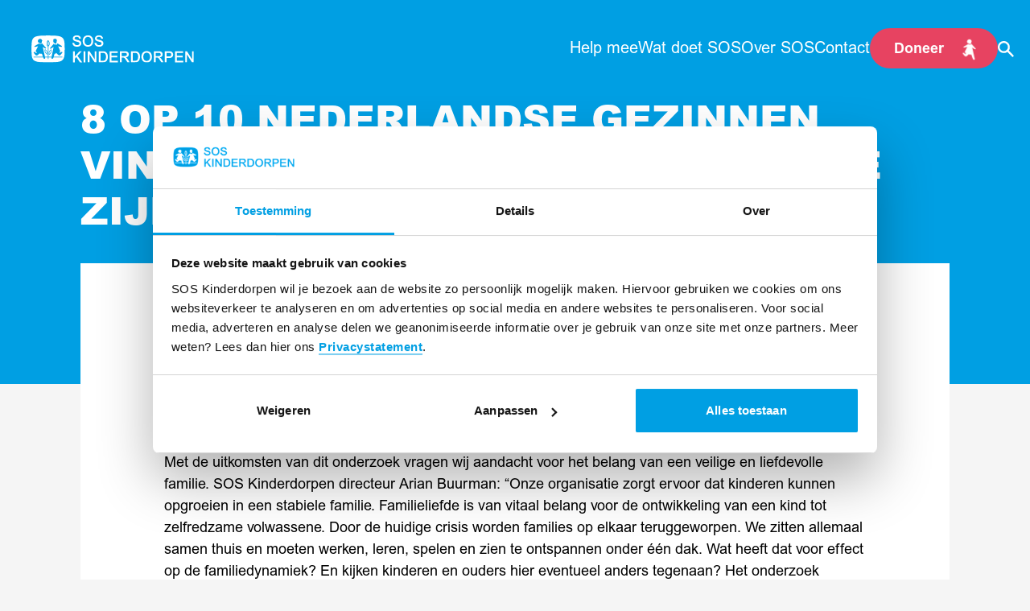

--- FILE ---
content_type: text/html; charset=UTF-8
request_url: https://www.soskinderdorpen.nl/nieuws/8-op-10-nederlandse-gezinnen-vindt-het-fijn-om-meer-samen-te-zijn/
body_size: 36124
content:
<!DOCTYPE html>
<!--[if lte IE 9]><html class="no-js is-legacy" lang="nl-NL-formal"><![endif]-->
<!--[if gt IE 9]><!--><html class="no-js" lang="nl-NL-formal"><!--<![endif]-->
<head>
    <title>
        8 op 10 Nederlandse gezinnen vindt het fijn om meer samen te zijn - SOS Kinderdorpen
            </title>
    <meta charset="UTF-8" />

    
    <link rel="preconnect" href="https://soskinderdorpen.imgix.net">

<link rel="preconnect" href="https://dev.visualwebsiteoptimizer.com" />

    <link rel="dns-prefetch" href="https://www.google-analytics.com">
    <link rel="dns-prefetch" href="https://www.googletagmanager.com">

<link rel="preload" href="/content/themes/sos-kinderdorpen/assets/fonts/arial/1c9448fe-7605-4269-9ad3-d8c2dbe01ebc.woff2" as="font" type="font/woff2" crossorigin="anonymous">
<link rel="preload" href="/content/themes/sos-kinderdorpen/assets/fonts/arial/3dd0117f-6b73-42bb-85da-c6e4c0440050.woff2" as="font" type="font/woff2" crossorigin="anonymous">
<link rel="preload" href="/content/themes/sos-kinderdorpen/assets/fonts/arial/dbfce1da-7b55-4d7a-830d-c6557d33c24f.woff2" as="font" type="font/woff2" crossorigin="anonymous">

<link rel="preload" href="/content/themes/sos-kinderdorpen/assets/fonts/recoleta/recoleta.woff2" as="font" type="font/woff2" crossorigin="anonymous">
    <meta name="viewport" content="width=device-width,initial-scale=1">

    <meta property="ix:host" content="soskinderdorpen.imgix.net">


    <meta name="facebook-domain-verification" content="x7qa0w8v9chsz5n47xw7j8ge3m9927">
    <link rel="apple-touch-icon" sizes="180x180" href="https://www.soskinderdorpen.nl/content/themes/sos-kinderdorpen/assets/favicons/apple-touch-icon.png?x47669">
<link rel="icon" type="image/png" sizes="32x32" href="https://www.soskinderdorpen.nl/content/themes/sos-kinderdorpen/assets/favicons/favicon-32x32.png?x47669">
<link rel="icon" type="image/png" sizes="16x16" href="https://www.soskinderdorpen.nl/content/themes/sos-kinderdorpen/assets/favicons/favicon-16x16.png?x47669">
<link rel="manifest" href="https://www.soskinderdorpen.nl/content/themes/sos-kinderdorpen/assets/favicons/site.webmanifest">
<link rel=”preload” href=”https://www.soskinderdorpen.nl/content/themes/sos-kinderdorpen/assets/fonts/1c9448fe-7605-4269-9ad3-d8c2dbe01ebc.woff2” as=”font” crossorigin="anonymous">
<link rel=”preload” href=”https://www.soskinderdorpen.nl/content/themes/sos-kinderdorpen/assets/fonts/3dd0117f-6b73-42bb-85da-c6e4c0440050.woff2” as=”font” crossorigin="anonymous">
<link rel=”preload” href=”https://www.soskinderdorpen.nl/content/themes/sos-kinderdorpen/assets/fonts/dbfce1da-7b55-4d7a-830d-c6557d33c24f.woff2” as=”font” crossorigin="anonymous">
<link rel="mask-icon" href="https://www.soskinderdorpen.nl/content/themes/sos-kinderdorpen/assets/favicons/safari-pinned-tab.svg.gzip?x47669" color="#129ddd">
<link rel="shortcut icon" href="https://www.soskinderdorpen.nl/content/themes/sos-kinderdorpen/assets/favicons/favicon.ico.gzip?x47669">
<meta name="msapplication-TileColor" content="#ffffff">
<meta name="msapplication-config" content="https://www.soskinderdorpen.nl/content/themes/sos-kinderdorpen/assets/favicons/browserconfig.xml.gzip">
<meta name="theme-color" content="#ffffff">

    <script>
        window.appConfig = { siteUrl: 'https://www.soskinderdorpen.nl', themePath: '/content/themes/sos-kinderdorpen', env: 'prod' };
        document.documentElement.classList.remove('no-js');
        document.documentElement.classList.add('js');
                if (/*@cc_on!@*/false && document.documentMode === 10) {
            document.documentElement.classList.add('is-legacy');
        }
    </script>

    <meta name='robots' content='index, follow, max-image-preview:large, max-snippet:-1, max-video-preview:-1' />

	<!-- This site is optimized with the Yoast SEO plugin v25.0 - https://yoast.com/wordpress/plugins/seo/ -->
	<meta name="description" content="Vandaag, op Wereldfamiliedag, lanceren wij een online escape game; sosescapegame.nl. Een leuke en uitdagende activiteit voor families om samen te spelen." />
	<link rel="canonical" href="https://www.soskinderdorpen.nl/nieuws/8-op-10-nederlandse-gezinnen-vindt-het-fijn-om-meer-samen-te-zijn/" />
	<meta property="og:locale" content="nl_NL" />
	<meta property="og:type" content="article" />
	<meta property="og:title" content="8 op 10 Nederlandse gezinnen vindt het fijn om meer samen te zijn - SOS Kinderdorpen" />
	<meta property="og:description" content="Vandaag, op Wereldfamiliedag, lanceren wij een online escape game; sosescapegame.nl. Een leuke en uitdagende activiteit voor families om samen te spelen." />
	<meta property="og:url" content="https://www.soskinderdorpen.nl/nieuws/8-op-10-nederlandse-gezinnen-vindt-het-fijn-om-meer-samen-te-zijn/" />
	<meta property="og:site_name" content="SOS Kinderdorpen" />
	<meta property="article:publisher" content="https://www.facebook.com/soskinderdorpen/" />
	<meta property="article:modified_time" content="2025-05-06T08:08:46+00:00" />
	<meta property="og:image" content="https://www.soskinderdorpen.nl/uploaded/2020/05/66541-scaled.jpg?x47669" />
	<meta property="og:image:width" content="2560" />
	<meta property="og:image:height" content="1707" />
	<meta property="og:image:type" content="image/jpeg" />
	<meta name="twitter:card" content="summary_large_image" />
	<meta name="twitter:site" content="@soskinderdorpen" />
	<script type="application/ld+json" class="yoast-schema-graph">{"@context":"https://schema.org","@graph":[{"@type":"WebPage","@id":"https://www.soskinderdorpen.nl/nieuws/8-op-10-nederlandse-gezinnen-vindt-het-fijn-om-meer-samen-te-zijn/","url":"https://www.soskinderdorpen.nl/nieuws/8-op-10-nederlandse-gezinnen-vindt-het-fijn-om-meer-samen-te-zijn/","name":"8 op 10 Nederlandse gezinnen vindt het fijn om meer samen te zijn - SOS Kinderdorpen","isPartOf":{"@id":"https://www.soskinderdorpen.nl/#website"},"primaryImageOfPage":{"@id":"https://www.soskinderdorpen.nl/nieuws/8-op-10-nederlandse-gezinnen-vindt-het-fijn-om-meer-samen-te-zijn/#primaryimage"},"image":{"@id":"https://www.soskinderdorpen.nl/nieuws/8-op-10-nederlandse-gezinnen-vindt-het-fijn-om-meer-samen-te-zijn/#primaryimage"},"thumbnailUrl":"https://www.soskinderdorpen.nl/uploaded/2020/05/66541-scaled.jpg?x47669","datePublished":"2020-05-14T16:20:48+00:00","dateModified":"2025-05-06T08:08:46+00:00","description":"Vandaag, op Wereldfamiliedag, lanceren wij een online escape game; sosescapegame.nl. Een leuke en uitdagende activiteit voor families om samen te spelen.","breadcrumb":{"@id":"https://www.soskinderdorpen.nl/nieuws/8-op-10-nederlandse-gezinnen-vindt-het-fijn-om-meer-samen-te-zijn/#breadcrumb"},"inLanguage":"nl-NL-formal","potentialAction":[{"@type":"ReadAction","target":["https://www.soskinderdorpen.nl/nieuws/8-op-10-nederlandse-gezinnen-vindt-het-fijn-om-meer-samen-te-zijn/"]}]},{"@type":"ImageObject","inLanguage":"nl-NL-formal","@id":"https://www.soskinderdorpen.nl/nieuws/8-op-10-nederlandse-gezinnen-vindt-het-fijn-om-meer-samen-te-zijn/#primaryimage","url":"https://www.soskinderdorpen.nl/uploaded/2020/05/66541-scaled.jpg?x47669","contentUrl":"https://www.soskinderdorpen.nl/uploaded/2020/05/66541-scaled.jpg?x47669","width":2560,"height":1707},{"@type":"BreadcrumbList","@id":"https://www.soskinderdorpen.nl/nieuws/8-op-10-nederlandse-gezinnen-vindt-het-fijn-om-meer-samen-te-zijn/#breadcrumb","itemListElement":[{"@type":"ListItem","position":1,"name":"Home","item":"https://www.soskinderdorpen.nl/"},{"@type":"ListItem","position":2,"name":"8 op 10 Nederlandse gezinnen vindt het fijn om meer samen te zijn"}]},{"@type":"WebSite","@id":"https://www.soskinderdorpen.nl/#website","url":"https://www.soskinderdorpen.nl/","name":"SOS Kinderdorpen","description":"SOS Kinderdorpen begint bij de basis: een liefdevolle en veilige familie voor ieder kind. Steun ook SOS Kinderdorpen en doneer!","potentialAction":[{"@type":"SearchAction","target":{"@type":"EntryPoint","urlTemplate":"https://www.soskinderdorpen.nl/?s={search_term_string}"},"query-input":{"@type":"PropertyValueSpecification","valueRequired":true,"valueName":"search_term_string"}}],"inLanguage":"nl-NL-formal"}]}</script>
	<!-- / Yoast SEO plugin. -->


<style id='global-styles-inline-css' type='text/css'>
:root{--wp--preset--aspect-ratio--square: 1;--wp--preset--aspect-ratio--4-3: 4/3;--wp--preset--aspect-ratio--3-4: 3/4;--wp--preset--aspect-ratio--3-2: 3/2;--wp--preset--aspect-ratio--2-3: 2/3;--wp--preset--aspect-ratio--16-9: 16/9;--wp--preset--aspect-ratio--9-16: 9/16;--wp--preset--color--black: #000000;--wp--preset--color--cyan-bluish-gray: #abb8c3;--wp--preset--color--white: #ffffff;--wp--preset--color--pale-pink: #f78da7;--wp--preset--color--vivid-red: #cf2e2e;--wp--preset--color--luminous-vivid-orange: #ff6900;--wp--preset--color--luminous-vivid-amber: #fcb900;--wp--preset--color--light-green-cyan: #7bdcb5;--wp--preset--color--vivid-green-cyan: #00d084;--wp--preset--color--pale-cyan-blue: #8ed1fc;--wp--preset--color--vivid-cyan-blue: #0693e3;--wp--preset--color--vivid-purple: #9b51e0;--wp--preset--gradient--vivid-cyan-blue-to-vivid-purple: linear-gradient(135deg,rgba(6,147,227,1) 0%,rgb(155,81,224) 100%);--wp--preset--gradient--light-green-cyan-to-vivid-green-cyan: linear-gradient(135deg,rgb(122,220,180) 0%,rgb(0,208,130) 100%);--wp--preset--gradient--luminous-vivid-amber-to-luminous-vivid-orange: linear-gradient(135deg,rgba(252,185,0,1) 0%,rgba(255,105,0,1) 100%);--wp--preset--gradient--luminous-vivid-orange-to-vivid-red: linear-gradient(135deg,rgba(255,105,0,1) 0%,rgb(207,46,46) 100%);--wp--preset--gradient--very-light-gray-to-cyan-bluish-gray: linear-gradient(135deg,rgb(238,238,238) 0%,rgb(169,184,195) 100%);--wp--preset--gradient--cool-to-warm-spectrum: linear-gradient(135deg,rgb(74,234,220) 0%,rgb(151,120,209) 20%,rgb(207,42,186) 40%,rgb(238,44,130) 60%,rgb(251,105,98) 80%,rgb(254,248,76) 100%);--wp--preset--gradient--blush-light-purple: linear-gradient(135deg,rgb(255,206,236) 0%,rgb(152,150,240) 100%);--wp--preset--gradient--blush-bordeaux: linear-gradient(135deg,rgb(254,205,165) 0%,rgb(254,45,45) 50%,rgb(107,0,62) 100%);--wp--preset--gradient--luminous-dusk: linear-gradient(135deg,rgb(255,203,112) 0%,rgb(199,81,192) 50%,rgb(65,88,208) 100%);--wp--preset--gradient--pale-ocean: linear-gradient(135deg,rgb(255,245,203) 0%,rgb(182,227,212) 50%,rgb(51,167,181) 100%);--wp--preset--gradient--electric-grass: linear-gradient(135deg,rgb(202,248,128) 0%,rgb(113,206,126) 100%);--wp--preset--gradient--midnight: linear-gradient(135deg,rgb(2,3,129) 0%,rgb(40,116,252) 100%);--wp--preset--font-size--small: 13px;--wp--preset--font-size--medium: 20px;--wp--preset--font-size--large: 36px;--wp--preset--font-size--x-large: 42px;--wp--preset--spacing--20: 0.44rem;--wp--preset--spacing--30: 0.67rem;--wp--preset--spacing--40: 1rem;--wp--preset--spacing--50: 1.5rem;--wp--preset--spacing--60: 2.25rem;--wp--preset--spacing--70: 3.38rem;--wp--preset--spacing--80: 5.06rem;--wp--preset--shadow--natural: 6px 6px 9px rgba(0, 0, 0, 0.2);--wp--preset--shadow--deep: 12px 12px 50px rgba(0, 0, 0, 0.4);--wp--preset--shadow--sharp: 6px 6px 0px rgba(0, 0, 0, 0.2);--wp--preset--shadow--outlined: 6px 6px 0px -3px rgba(255, 255, 255, 1), 6px 6px rgba(0, 0, 0, 1);--wp--preset--shadow--crisp: 6px 6px 0px rgba(0, 0, 0, 1);}.wp-block-button .wp-block-button__link{--wp--preset--color--pink: #e74361;--wp--preset--color--blue: #009fe3;}:root { --wp--style--global--content-size: 1120px;--wp--style--global--wide-size: 1320px; }:where(body) { margin: 0; }.wp-site-blocks > .alignleft { float: left; margin-right: 2em; }.wp-site-blocks > .alignright { float: right; margin-left: 2em; }.wp-site-blocks > .aligncenter { justify-content: center; margin-left: auto; margin-right: auto; }:where(.is-layout-flex){gap: 0.5em;}:where(.is-layout-grid){gap: 0.5em;}.is-layout-flow > .alignleft{float: left;margin-inline-start: 0;margin-inline-end: 2em;}.is-layout-flow > .alignright{float: right;margin-inline-start: 2em;margin-inline-end: 0;}.is-layout-flow > .aligncenter{margin-left: auto !important;margin-right: auto !important;}.is-layout-constrained > .alignleft{float: left;margin-inline-start: 0;margin-inline-end: 2em;}.is-layout-constrained > .alignright{float: right;margin-inline-start: 2em;margin-inline-end: 0;}.is-layout-constrained > .aligncenter{margin-left: auto !important;margin-right: auto !important;}.is-layout-constrained > :where(:not(.alignleft):not(.alignright):not(.alignfull)){max-width: var(--wp--style--global--content-size);margin-left: auto !important;margin-right: auto !important;}.is-layout-constrained > .alignwide{max-width: var(--wp--style--global--wide-size);}body .is-layout-flex{display: flex;}.is-layout-flex{flex-wrap: wrap;align-items: center;}.is-layout-flex > :is(*, div){margin: 0;}body .is-layout-grid{display: grid;}.is-layout-grid > :is(*, div){margin: 0;}body{color: #000;font-family: Arial', sans-serif;font-size: 1.125rem;line-height: 1.5;margin-bottom: 1.5rem;padding-top: 0px;padding-right: 0px;padding-bottom: 0px;padding-left: 0px;}a:where(:not(.wp-element-button)){text-decoration: underline;}:root :where(.wp-element-button, .wp-block-button__link){background-color: #32373c;border-width: 0;color: #fff;font-family: inherit;font-size: inherit;line-height: inherit;padding: calc(0.667em + 2px) calc(1.333em + 2px);text-decoration: none;}.has-black-color{color: var(--wp--preset--color--black) !important;}.has-cyan-bluish-gray-color{color: var(--wp--preset--color--cyan-bluish-gray) !important;}.has-white-color{color: var(--wp--preset--color--white) !important;}.has-pale-pink-color{color: var(--wp--preset--color--pale-pink) !important;}.has-vivid-red-color{color: var(--wp--preset--color--vivid-red) !important;}.has-luminous-vivid-orange-color{color: var(--wp--preset--color--luminous-vivid-orange) !important;}.has-luminous-vivid-amber-color{color: var(--wp--preset--color--luminous-vivid-amber) !important;}.has-light-green-cyan-color{color: var(--wp--preset--color--light-green-cyan) !important;}.has-vivid-green-cyan-color{color: var(--wp--preset--color--vivid-green-cyan) !important;}.has-pale-cyan-blue-color{color: var(--wp--preset--color--pale-cyan-blue) !important;}.has-vivid-cyan-blue-color{color: var(--wp--preset--color--vivid-cyan-blue) !important;}.has-vivid-purple-color{color: var(--wp--preset--color--vivid-purple) !important;}.has-black-background-color{background-color: var(--wp--preset--color--black) !important;}.has-cyan-bluish-gray-background-color{background-color: var(--wp--preset--color--cyan-bluish-gray) !important;}.has-white-background-color{background-color: var(--wp--preset--color--white) !important;}.has-pale-pink-background-color{background-color: var(--wp--preset--color--pale-pink) !important;}.has-vivid-red-background-color{background-color: var(--wp--preset--color--vivid-red) !important;}.has-luminous-vivid-orange-background-color{background-color: var(--wp--preset--color--luminous-vivid-orange) !important;}.has-luminous-vivid-amber-background-color{background-color: var(--wp--preset--color--luminous-vivid-amber) !important;}.has-light-green-cyan-background-color{background-color: var(--wp--preset--color--light-green-cyan) !important;}.has-vivid-green-cyan-background-color{background-color: var(--wp--preset--color--vivid-green-cyan) !important;}.has-pale-cyan-blue-background-color{background-color: var(--wp--preset--color--pale-cyan-blue) !important;}.has-vivid-cyan-blue-background-color{background-color: var(--wp--preset--color--vivid-cyan-blue) !important;}.has-vivid-purple-background-color{background-color: var(--wp--preset--color--vivid-purple) !important;}.has-black-border-color{border-color: var(--wp--preset--color--black) !important;}.has-cyan-bluish-gray-border-color{border-color: var(--wp--preset--color--cyan-bluish-gray) !important;}.has-white-border-color{border-color: var(--wp--preset--color--white) !important;}.has-pale-pink-border-color{border-color: var(--wp--preset--color--pale-pink) !important;}.has-vivid-red-border-color{border-color: var(--wp--preset--color--vivid-red) !important;}.has-luminous-vivid-orange-border-color{border-color: var(--wp--preset--color--luminous-vivid-orange) !important;}.has-luminous-vivid-amber-border-color{border-color: var(--wp--preset--color--luminous-vivid-amber) !important;}.has-light-green-cyan-border-color{border-color: var(--wp--preset--color--light-green-cyan) !important;}.has-vivid-green-cyan-border-color{border-color: var(--wp--preset--color--vivid-green-cyan) !important;}.has-pale-cyan-blue-border-color{border-color: var(--wp--preset--color--pale-cyan-blue) !important;}.has-vivid-cyan-blue-border-color{border-color: var(--wp--preset--color--vivid-cyan-blue) !important;}.has-vivid-purple-border-color{border-color: var(--wp--preset--color--vivid-purple) !important;}.has-vivid-cyan-blue-to-vivid-purple-gradient-background{background: var(--wp--preset--gradient--vivid-cyan-blue-to-vivid-purple) !important;}.has-light-green-cyan-to-vivid-green-cyan-gradient-background{background: var(--wp--preset--gradient--light-green-cyan-to-vivid-green-cyan) !important;}.has-luminous-vivid-amber-to-luminous-vivid-orange-gradient-background{background: var(--wp--preset--gradient--luminous-vivid-amber-to-luminous-vivid-orange) !important;}.has-luminous-vivid-orange-to-vivid-red-gradient-background{background: var(--wp--preset--gradient--luminous-vivid-orange-to-vivid-red) !important;}.has-very-light-gray-to-cyan-bluish-gray-gradient-background{background: var(--wp--preset--gradient--very-light-gray-to-cyan-bluish-gray) !important;}.has-cool-to-warm-spectrum-gradient-background{background: var(--wp--preset--gradient--cool-to-warm-spectrum) !important;}.has-blush-light-purple-gradient-background{background: var(--wp--preset--gradient--blush-light-purple) !important;}.has-blush-bordeaux-gradient-background{background: var(--wp--preset--gradient--blush-bordeaux) !important;}.has-luminous-dusk-gradient-background{background: var(--wp--preset--gradient--luminous-dusk) !important;}.has-pale-ocean-gradient-background{background: var(--wp--preset--gradient--pale-ocean) !important;}.has-electric-grass-gradient-background{background: var(--wp--preset--gradient--electric-grass) !important;}.has-midnight-gradient-background{background: var(--wp--preset--gradient--midnight) !important;}.has-small-font-size{font-size: var(--wp--preset--font-size--small) !important;}.has-medium-font-size{font-size: var(--wp--preset--font-size--medium) !important;}.has-large-font-size{font-size: var(--wp--preset--font-size--large) !important;}.has-x-large-font-size{font-size: var(--wp--preset--font-size--x-large) !important;}.wp-block-button .wp-block-button__link.has-pink-color{color: var(--wp--preset--color--pink) !important;}.wp-block-button .wp-block-button__link.has-blue-color{color: var(--wp--preset--color--blue) !important;}.wp-block-button .wp-block-button__link.has-pink-background-color{background-color: var(--wp--preset--color--pink) !important;}.wp-block-button .wp-block-button__link.has-blue-background-color{background-color: var(--wp--preset--color--blue) !important;}.wp-block-button .wp-block-button__link.has-pink-border-color{border-color: var(--wp--preset--color--pink) !important;}.wp-block-button .wp-block-button__link.has-blue-border-color{border-color: var(--wp--preset--color--blue) !important;}
:where(.wp-block-post-template.is-layout-flex){gap: 1.25em;}:where(.wp-block-post-template.is-layout-grid){gap: 1.25em;}
:where(.wp-block-columns.is-layout-flex){gap: 2em;}:where(.wp-block-columns.is-layout-grid){gap: 2em;}
:root :where(.wp-block-pullquote){font-size: 1.5em;line-height: 1.6;}
</style>
<link rel='stylesheet' id='theme-style-css' href='https://www.soskinderdorpen.nl/content/themes/sos-kinderdorpen/assets/css/layout.css.gzip?x47669' type='text/css' media='all' />


    <!-- Start VWO Async SmartCode -->
<script type='text/javascript' id='vwoCode'>
    window._vwo_code || (function() {
        var account_id=804518,
        version=2.0,
        settings_tolerance=2000,
        hide_element='body',
        hide_element_style = 'opacity:0 !important;filter:alpha(opacity=0) !important;background:none !important',
        /* DO NOT EDIT BELOW THIS LINE */
        f=false,w=window,d=document,v=d.querySelector('#vwoCode'),cK='vwo'+account_id+'_settings',cc={};try{var c=JSON.parse(localStorage.getItem('vwo'+account_id+'_config'));cc=c&&typeof c==='object'?c:{}}catch(e){}var stT=cc.stT==='session'?w.sessionStorage:w.localStorage;code={use_existing_jquery:function(){return typeof use_existing_jquery!=='undefined'?use_existing_jquery:undefined},library_tolerance:function(){return typeof library_tolerance!=='undefined'?library_tolerance:undefined},settings_tolerance:function(){return cc.sT||settings_tolerance},hide_element_style:function(){return'{'+(cc.hES||hide_element_style)+'}'},hide_element:function(){return typeof cc.hE==='string'?cc.hE:hide_element},getVersion:function(){return version},finish:function(){if(!f){f=true;var e=d.getElementById('_vis_opt_path_hides');if(e)e.parentNode.removeChild(e)}},finished:function(){return f},load:function(e){var t=this.getSettings(),n=d.createElement('script'),i=this;if(t){n.textContent=t;d.getElementsByTagName('head')[0].appendChild(n);if(!w.VWO||VWO.caE){stT.removeItem(cK);i.load(e)}}else{n.fetchPriority='high';n.src=e;n.type='text/javascript';n.onerror=function(){_vwo_code.finish()};d.getElementsByTagName('head')[0].appendChild(n)}},getSettings:function(){try{var e=stT.getItem(cK);if(!e){return}e=JSON.parse(e);if(Date.now()>e.e){stT.removeItem(cK);return}return e.s}catch(e){return}},init:function(){if(d.URL.indexOf('vwo_disable')>-1)return;var e=this.settings_tolerance();w._vwo_settings_timer=setTimeout(function(){_vwo_code.finish();stT.removeItem(cK)},e);var t=d.currentScript,n=d.createElement('style'),i=this.hide_element(),r=t&&!t.async&&i?i+this.hide_element_style():'',c=d.getElementsByTagName('head')[0];n.setAttribute('id','_vis_opt_path_hides');v&&n.setAttribute('nonce',v.nonce);n.setAttribute('type','text/css');if(n.styleSheet)n.styleSheet.cssText=r;else n.appendChild(d.createTextNode(r));c.appendChild(n);this.load('https://dev.visualwebsiteoptimizer.com/j.php?a='+account_id+'&u='+encodeURIComponent(d.URL)+'&vn='+version)}};w._vwo_code=code;code.init();})();
</script>
<!-- End VWO Async SmartCode -->
        <script>(function(w,d,s,l,i){w[l]=w[l]||[];w[l].push({'gtm.start':
    new Date().getTime(),event:'gtm.js'});var f=d.getElementsByTagName(s)[0],
    j=d.createElement(s),dl=l!='dataLayer'?'&l='+l:'';j.async=true;j.src=
    '/metrics/?id='+i+dl;f.parentNode.insertBefore(j,f);
    })(window,document,'script','dataLayer','GTM-M7MBVG3');</script>

</head>
<body class="" itemscope itemtype="https://schema.org/WebPage">
        <noscript><iframe src="/metrics/ns.html?id=GTM-M7MBVG3" height="0" width="0" style="display:none;visibility:hidden"></iframe></noscript>


    
            
    <div class="site">
        <header class="site__nav">
            


<div class="nav" data-nav>
    <div class="nav__container">
        <a class="nav__logo" href="/">
            <span>Naar de homepage</span>
                        <img src="https://www.soskinderdorpen.nl/content/themes/sos-kinderdorpen/assets/img/logo--white.svg.gzip?x47669" alt="Logo SOS Kinderdorpen">
        </a>

                                    <a class="nav__button button button--animated button--mobile" href="https://www.soskinderdorpen.nl/forms/donatie/" data-donate-widget-popover="nav-donate-widget">
                    <script data-donate-widget-data type="application/json">{"form_id":8473,"url":"https:\/\/www.soskinderdorpen.nl\/forms\/donatie\/","type":"donation","success_link":"https:\/\/www.soskinderdorpen.nl\/bedankt\/donatie-cg-bedankt-merk\/","error_link":"https:\/\/www.soskinderdorpen.nl\/bedankt\/error\/","campaign_activity":"","need_id":"00022","need2_id":"","salutation_type":"beste","widget_title":"Geef kinderen een sterke familie","button_text":"Ja, ik help","show_privacy":true,"email_template":"3","privacy_text":"<p style=\"font-size: 12px;\"><em>SOS Kinderdorpen legt gegevens vast ter uitvoering van het donateurschap. Ook gebruiken we je gegevens om je per e-mail, telefonisch en via social media op de hoogte te houden van onze activiteiten. Bij het invullen van je telefoonnummer mogen wij jou telefonisch benaderen om je te informeren over onze projecten en over de mogelijkheden om ons te steunen.<\/em><\/p>\n","field_groups":[{"type":"default","id":"","fields":[{"type":"field","data":{"id":"gender","type":"radio","name":"gender","label":"Aanhef","required":false,"placeholder":false,"hint":false,"options":[{"label":"Mevr.","value":"Mevrouw","checked":false},{"label":"Dhr.","value":"De heer","checked":false},{"label":"Familie","value":"Familie","checked":false},{"label":"Anders","value":"Anders","checked":false}],"value":null,"style":false,"autocomplete":"sex"}}]},{"type":"name","id":"name","fields":[{"type":"field","data":{"id":"firstname","type":"text","name":"firstname","label":"Voornaam","required":true,"placeholder":false,"hint":false,"options":false,"value":null,"style":false,"autocomplete":"given-name"}},{"type":"field","data":{"id":"middlename","type":"text","name":"middlename","label":"Tussenvoegsels","required":false,"placeholder":false,"hint":false,"options":false,"value":null,"style":false,"autocomplete":"additional-name"}},{"type":"field","data":{"id":"lastname","type":"text","name":"lastname","label":"Achternaam","required":true,"placeholder":false,"hint":false,"options":false,"value":null,"style":false,"autocomplete":"family-name"}}]},{"type":"default","id":"","fields":[{"type":"field","data":{"id":"email","type":"email","name":"email","label":"E-mailadres","required":true,"placeholder":false,"hint":false,"options":false,"value":false,"style":false,"autocomplete":"email"}}]},{"type":"address","id":"address","fields":[{"type":"field","data":{"id":"postcode","type":"text","name":"postcode","label":"Postcode","required":true,"placeholder":false,"hint":false,"options":false,"value":null,"style":false,"autocomplete":"postal-code"}},{"type":"field","data":{"id":"housenr","type":"text","name":"housenr","label":"Huisnr.","required":true,"placeholder":false,"hint":false,"options":false,"value":null,"style":false,"autocomplete":"off"}},{"type":"field","data":{"id":"housenradd","type":"text","name":"housenrAddition","label":"Toevoeging","required":false,"placeholder":false,"hint":false,"options":false,"value":null,"style":false,"autocomplete":"off"}},{"type":"field","data":{"id":"street","type":"text","name":"street","label":"Straat","required":true,"placeholder":false,"hint":false,"options":false,"value":null,"style":false,"autocomplete":"off"}},{"type":"field","data":{"id":"city","type":"text","name":"city","label":"Plaats","required":true,"placeholder":false,"hint":false,"options":false,"value":null,"style":false,"autocomplete":"address-level2"}}]},{"type":"phone","id":"phone","fields":[{"type":"field","data":{"id":"mobile","type":"tel","name":"mobile","label":"Telefoonnummer","required":false,"placeholder":false,"hint":false,"options":false,"value":null,"style":false,"autocomplete":"off"}},{"type":"field","data":{"id":"tmOptinNone","type":"hidden","name":"tmOptinNone","label":"","required":false,"placeholder":false,"hint":false,"options":false,"value":"none","style":false,"autocomplete":"off"}}]}],"payment_options":[{"label":"Eenmalig","value":"once","amounts":[{"label":"100","value":100,"description":"Met jouw donatie van 100 euro geef je een familie een basisvoedselpakket, voldoende voor 2 maanden.","icon":"children","icon_color":"blue","selected":false,"most_chosen":false,"image_size":"medium","image_type":"one"},{"label":"50","value":50,"description":"Met jouw donatie van 50 euro geef je 1 familie een basisvoedselpakket voor een maand.","icon":"children","icon_color":"blue","selected":true,"most_chosen":false,"image_size":"medium","image_type":"one"},{"label":"15","value":15,"description":"Met jouw donatie van 15 euro geef je 6 kinderen een voedzame, warme maaltijd.","icon":"children","icon_color":"blue","selected":false,"most_chosen":false,"image_size":"medium","image_type":"one"}],"minimum":3,"allow_other":true,"amount_other_description":"Al met 5 euro geef je 1 kind een moment van rust en spel, een veilige plek om even kind te zijn.","amount_other_icon":"children","amount_other_icon_color":"blue","methods":[{"label":"iDEAL","value":"ideal"},{"label":"Machtiging","value":"debit"}],"type":"donation","success_link":"https:\/\/www.soskinderdorpen.nl\/bedankt\/donatie-eenmalig-bedankt-merk-c\/","mail_text":"Beste [firstname],<br \/>\r\n<br \/>\r\nEen sterke en liefdevolle familie voor alle kinderen; dat is wat je met jouw bijdrage aan SOS Kinderdorpen mogelijk maakt. Wij danken je dan ook hartelijk voor jouw donatie van \u20ac [amount].<br \/>\r\n<br \/>\r\n<strong>Jouw donatie maakt het verschil<\/strong><br \/>\r\nJouw steun zorgt ervoor dat kinderen in kwetsbare situaties krijgen wat zij op dat moment het hardst nodig hebben: voedsel, zorg en onderwijs. Families krijgen financi\u00eble steun en hulp bij de zorg voor en bescherming van hun kinderen. <br \/>\r\nSamen bouwen we aan onze gezamenlijke missie: een wereld waarin geen enkel kind alleen hoeft op te groeien. <br \/>\r\n<br \/>\r\nJaarlijks maken we het verschil in het leven van meer dan 200.000 kinderen, jongeren en ouders wereldwijd. Dit is alleen mogelijk met jouw donatie. <br \/>\r\n<br \/>\r\nJij maakt \u00e9cht een verschil. Nogmaals hartelijk dank. <br \/>\r\n<br \/>\r\nMet vriendelijke groet,<br \/>\r\nArian Buurman<br \/>\r\nalgemeen directeur","selected":false},{"label":"Maandelijks","value":"monthly","amounts":[{"label":"30","value":30,"description":"Met jouw donatie van 30 euro per maand geef je 1 kind een jaar lang schoolboeken.","icon":"children","icon_color":"blue","selected":false,"most_chosen":false,"image_size":"medium","image_type":"one"},{"label":"15","value":15,"description":"Met jouw donatie van 15 euro per maand zorg je dat een kind naar de kinderopvang kan zodat ouders kunnen werken.","icon":"children","icon_color":"blue","selected":false,"most_chosen":false,"image_size":"medium","image_type":"one"},{"label":"5","value":5,"description":"Met jouw donatie van 5 euro geef je maandelijks 2 kinderen een voedzame, warme maaltijd.","icon":"children","icon_color":"blue","selected":false,"most_chosen":false,"image_size":"medium","image_type":"one"}],"minimum":3,"allow_other":true,"amount_other_description":"Al met 5 euro geef je maandelijks een kind eten en schoon drinkwater.","amount_other_icon":"children","amount_other_icon_color":"blue","methods":[{"label":"Machtiging","value":"debit"}],"type":"committed-giver","success_link":"https:\/\/www.soskinderdorpen.nl\/bedankt\/donatie-cg-bedankt-merk-c\/","mail_text":"Beste [firstname],<br \/>\r\n<br \/>\r\nEen sterke en liefdevolle familie voor alle kinderen; dat is wat je met jouw bijdrage aan SOS Kinderdorpen mogelijk maakt. Wij danken je dan ook hartelijk voor jouw maandelijkse donatie van \u20ac [amount]. Het bedrag wordt afgeschreven van [iban].<br \/>\r\n<br \/>\r\n<strong>Jouw donatie maakt het verschil<\/strong><br \/>\r\nJouw steun zorgt ervoor dat kinderen in kwetsbare situaties krijgen wat zij op dat moment het hardst nodig hebben: voedsel, zorg en onderwijs. Families krijgen financi\u00eble steun en hulp bij de zorg voor en bescherming van hun kinderen. <br \/>\r\nSamen bouwen we aan onze gezamenlijke missie: een wereld waarin geen enkel kind alleen hoeft op te groeien. <br \/>\r\n<br \/>\r\nJaarlijks maken we het verschil in het leven van meer dan 200.000 kinderen, jongeren en ouders wereldwijd. Dit is alleen mogelijk met jouw donatie. <br \/>\r\n<br \/>\r\nJij maakt \u00e9cht een verschil. Nogmaals hartelijk dank. <br \/>\r\n<br \/>\r\nMet vriendelijke groet,<br \/>\r\nArian Buurman<br \/>\r\nalgemeen directeur","selected":false}],"payment_labels":{"paymentOptionTitle":"Ja, ik wil helpen!","paymentOptionZakatAmount":"","paymentOptionFrequencyAmount":"Hoe vaak wil je doneren?","paymentOptionSpecifyAmount":"Welk bedrag wil je doneren?","paymentOptionOtherAmount":"Ander bedrag","paymentOptionPaymentMethod":"Hoe wil je betalen?"},"label_style":"default","payment_costs":null,"selected_frequency":"once","selected_amount":50,"sponsor_options":{"sponsorContinent":"","sponsorCountry":"","sponsorGender":"","sponsorAge":"","matchingWishes":""},"method_options":[{"label":"iDEAL","value":"ideal"},{"label":"Machtiging","value":"debit"}],"cta":null,"field_optins":[{"type":"default","id":"","fields":[{"type":"field","data":{"id":"emailOptin","type":"checkbox","name":"emailOptin","label":"","required":false,"placeholder":false,"hint":false,"options":[{"label":"Ja, ik ontvang graag e-mails over jullie werk en wat ik met mijn steun mogelijk maak.","value":"on","checked":true}],"value":null,"style":"opt-out","autocomplete":"off"}}]}]}</script>
                    <span class="button__text">Doneer</span>
                    <img class="button__icon"
                        loading="lazy"
                        src="https://www.soskinderdorpen.nl/content/themes/sos-kinderdorpen/assets/img/girl.gif?x47669"
                        alt="Icon girl">
                    <img class="button__icon button__icon--hover"
                        src="https://www.soskinderdorpen.nl/content/themes/sos-kinderdorpen/assets/img/girl-hover.gif?x47669"
                        loading="lazy"
                        alt="Icon girl">
                </a>

                <template data-donate-widget-template="nav-donate-widget">
                    

    <div class="donate-widget">
        
        
        <form class="form form--widget is-loading" method="get" action="https://www.soskinderdorpen.nl/forms/donatie/#form" novalidate data-donate-widget="">
                <input id="donateheader-frequency" name="frequency" type="hidden" value="once">

                <input id="donateheader-amount" name="amount" type="hidden" value="50">


                            <div class="form__field is-required">
                    <label class="form__label form__label--options">Hoe vaak wil je doneren?</label>
                    <div class="form__options">
                                                
                                                    <div class="form__option">
                                <input id="donateheader-payment-frequency-1"
                                       name="payment-frequency-choice"
                                       type="radio"
                                       value="once" />
                                <label for="donateheader-payment-frequency-1">Eenmalig</label>
                            </div>
                                                    <div class="form__option">
                                <input id="donateheader-payment-frequency-2"
                                       name="payment-frequency-choice"
                                       type="radio"
                                       value="monthly" />
                                <label for="donateheader-payment-frequency-2">Maandelijks</label>
                            </div>
                                            </div>
                </div>
            
                            
                <div data-frequency-option="once">
                                            
                        <div class="form__field is-required">
                            <label class="form__label form__label--options ">Welk bedrag wil je doneren?</label>
                            <div class="form__options form__options--has-other">
                                                                    
                                                                        
                                    
                                                                        
                                    <div class="form__option">
                                                                                <input id="donateheader-payment-once-amount-1"
                                               name="payment-once-amount-choice"
                                               type="radio" value="100"
                                               data-description="Met jouw donatie van 100 euro geef je een familie een basisvoedselpakket, voldoende voor 2 maanden."
                                            />
                                        <label for="donateheader-payment-once-amount-1">
                                                                                        100
                                        </label>
                                    </div>
                                                                                                                                                
                                                                        
                                    
                                                                        
                                    <div class="form__option">
                                                                                <input id="donateheader-payment-once-amount-2"
                                               name="payment-once-amount-choice"
                                               type="radio" value="50"
                                               data-description="Met jouw donatie van 50 euro geef je 1 familie een basisvoedselpakket voor een maand."
                                             checked/>
                                        <label for="donateheader-payment-once-amount-2">
                                                                                        50
                                        </label>
                                    </div>
                                                                    
                                                                        
                                    
                                                                        
                                    <div class="form__option">
                                                                                <input id="donateheader-payment-once-amount-3"
                                               name="payment-once-amount-choice"
                                               type="radio" value="15"
                                               data-description="Met jouw donatie van 15 euro geef je 6 kinderen een voedzame, warme maaltijd."
                                            />
                                        <label for="donateheader-payment-once-amount-3">
                                                                                        15
                                        </label>
                                    </div>
                                                                                                    
                                    
                                    
                                    <div class="form__option">
                                        <input id="donateheader-payment-once-amount-other" name="payment-once-amount-choice"
                                               type="radio" value="other" />
                                        <label for="donateheader-payment-once-amount-other">Anders</label>
                                    </div>
                                                            </div>
                        </div>
                                                    <div class="form__field is-required" data-amount-other>
                                <label class="form__label" for="donateheader-payment-once-amount">Ander bedrag</label>
                                <div class="form__input">
                                    <span class="form__prefix">&euro;</span>
                                    <input id="donateheader-payment-once-amount" name="payment-once-amount" placeholder=""
                                           type="number" value="50" data-min="3" />
                                </div>
                            </div>
                                                            </div>
                            
                <div data-frequency-option="monthly">
                                            
                        <div class="form__field is-required">
                            <label class="form__label form__label--options ">Welk bedrag wil je doneren?</label>
                            <div class="form__options form__options--has-other">
                                                                    
                                                                        
                                    
                                                                        
                                    <div class="form__option">
                                                                                <input id="donateheader-payment-monthly-amount-1"
                                               name="payment-monthly-amount-choice"
                                               type="radio" value="30"
                                               data-description="Met jouw donatie van 30 euro per maand geef je 1 kind een jaar lang schoolboeken."
                                            />
                                        <label for="donateheader-payment-monthly-amount-1">
                                                                                        30
                                        </label>
                                    </div>
                                                                    
                                                                        
                                    
                                                                        
                                    <div class="form__option">
                                                                                <input id="donateheader-payment-monthly-amount-2"
                                               name="payment-monthly-amount-choice"
                                               type="radio" value="15"
                                               data-description="Met jouw donatie van 15 euro per maand zorg je dat een kind naar de kinderopvang kan zodat ouders kunnen werken."
                                            />
                                        <label for="donateheader-payment-monthly-amount-2">
                                                                                        15
                                        </label>
                                    </div>
                                                                    
                                                                        
                                    
                                                                        
                                    <div class="form__option">
                                                                                <input id="donateheader-payment-monthly-amount-3"
                                               name="payment-monthly-amount-choice"
                                               type="radio" value="5"
                                               data-description="Met jouw donatie van 5 euro geef je maandelijks 2 kinderen een voedzame, warme maaltijd."
                                            />
                                        <label for="donateheader-payment-monthly-amount-3">
                                                                                        5
                                        </label>
                                    </div>
                                                                                                    
                                    
                                    
                                    <div class="form__option">
                                        <input id="donateheader-payment-monthly-amount-other" name="payment-monthly-amount-choice"
                                               type="radio" value="other" />
                                        <label for="donateheader-payment-monthly-amount-other">Anders</label>
                                    </div>
                                                            </div>
                        </div>
                                                    <div class="form__field is-required" data-amount-other>
                                <label class="form__label" for="donateheader-payment-monthly-amount">Ander bedrag</label>
                                <div class="form__input">
                                    <span class="form__prefix">&euro;</span>
                                    <input id="donateheader-payment-monthly-amount" name="payment-monthly-amount" placeholder=""
                                           type="number" value="" data-min="3" />
                                </div>
                            </div>
                                                            </div>
            
            <button class="donate-widget__button button button--large" type="submit">
                    <span class="button__text">Ja, ik help</span>                    <svg class="icon button__icon">
            <use xmlns:xlink="http://www.w3.org/1999/xlink"
                 xlink:href="https://www.soskinderdorpen.nl/content/themes/sos-kinderdorpen/assets/img/ui.svg?x47669#icon--girl"></use>
        </svg>
    </button>
        </form>
    </div>
                </template>
            
            
            <button class="nav__toggle" data-drawer-toggle="menu">
                <span class="nav__toggle-bar"></span>
                <span class="nav__toggle-bar"></span>
                <span class="nav__toggle-bar"></span>
                <span>menu</span>
            </button>

            <nav class="nav__menu">
                
<div class="menu" itemscope itemtype="http://schema.org/SiteNavigationElement">
    <ul class="menu__list">
                    
            <li class="menu__item has-children">
                                    
                    <a href="https://www.soskinderdorpen.nl/help-mee/" class="menu__link menu__link--dropdown" data-main-menu data-menu="menu-dropdown-menu-1">
                        <span>Help mee</span>
                        <div class="menu__arrow">
                                                <svg class="icon">
            <use xmlns:xlink="http://www.w3.org/1999/xlink"
                 xlink:href="https://www.soskinderdorpen.nl/content/themes/sos-kinderdorpen/assets/img/ui.svg?x47669#icon--arrow-down"></use>
        </svg>
    
                        </div>
                    </a>

                    <div class="menu__dropdown" data-menu-target="menu-dropdown-menu-1">
                        <div class="submenu">
                            <div class="submenu__content">
                                <ul class="submenu__columns">
                                                                            <li class="submenu__column">
                                            <a class="submenu__subtitle" href="https://www.soskinderdorpen.nl/help-mee/help-als-particulier/" data-menu="submenu-dropdown-menu-1-1">
                                                <span>Help mee als particulier</span>
                                            </a>

                                                                                            <div class="submenu__dropdown" data-menu-target="submenu-dropdown-menu-1-1">
                                                    <ul class="submenu__list">
                                                                                                                    <li class="submenu__item">
                                                                <a class="submenu__link" href="https://www.soskinderdorpen.nl/help-mee/help-als-particulier/doneer-nu/">
                                                                    <span>Doneer nu</span>
                                                                </a>
                                                            </li>
                                                                                                                    <li class="submenu__item">
                                                                <a class="submenu__link" href="https://www.soskinderdorpen.nl/help-mee/help-als-particulier/sponsor-kinderen/">
                                                                    <span>Sponsor kinderen</span>
                                                                </a>
                                                            </li>
                                                                                                                    <li class="submenu__item">
                                                                <a class="submenu__link" href="https://www.soskinderdorpen.nl/help-mee/help-als-particulier/kom-in-actie/">
                                                                    <span>Kom in actie voor SOS</span>
                                                                </a>
                                                            </li>
                                                                                                                    <li class="submenu__item">
                                                                <a class="submenu__link" href="https://www.soskinderdorpen.nl/help-mee/help-als-particulier/doneren-met-belastingvoordeel/">
                                                                    <span>Schenk met belastingvoordeel</span>
                                                                </a>
                                                            </li>
                                                                                                                    <li class="submenu__item">
                                                                <a class="submenu__link" href="https://www.soskinderdorpen.nl/help-mee/help-als-particulier/schenkingsovereenkomst/">
                                                                    <span>Schenkingsovereenkomst</span>
                                                                </a>
                                                            </li>
                                                                                                                    <li class="submenu__item">
                                                                <a class="submenu__link" href="https://www.soskinderdorpen.nl/help-mee/help-als-particulier/nalaten-aan-een-goed-doel/nalatenschap/">
                                                                    <span>Nalaten aan SOS</span>
                                                                </a>
                                                            </li>
                                                                                                                    <li class="submenu__item">
                                                                <a class="submenu__link" href="https://www.soskinderdorpen.nl/help-mee/help-als-particulier/filantropie-programma/">
                                                                    <span>Steun met een grote gift</span>
                                                                </a>
                                                            </li>
                                                                                                                    <li class="submenu__item">
                                                                <a class="submenu__link" href="https://www.soskinderdorpen.nl/help-mee/help-als-particulier/fonds-op-naam/">
                                                                    <span>Fonds op naam</span>
                                                                </a>
                                                            </li>
                                                                                                            </ul>
                                                </div>
                                                                                    </li>
                                                                            <li class="submenu__column">
                                            <a class="submenu__subtitle" href="https://www.soskinderdorpen.nl/help-mee/help-als-organisatie/" data-menu="submenu-dropdown-menu-1-2">
                                                <span>Help mee als organisatie</span>
                                            </a>

                                                                                            <div class="submenu__dropdown" data-menu-target="submenu-dropdown-menu-1-2">
                                                    <ul class="submenu__list">
                                                                                                                    <li class="submenu__item">
                                                                <a class="submenu__link" href="https://www.soskinderdorpen.nl/help-mee/help-als-organisatie/help-als-bedrijf/">
                                                                    <span>Samen met jouw bedrijf</span>
                                                                </a>
                                                            </li>
                                                                                                                    <li class="submenu__item">
                                                                <a class="submenu__link" href="https://www.soskinderdorpen.nl/help-mee/help-als-organisatie/help-als-stichting/">
                                                                    <span>Samen met jouw stichting</span>
                                                                </a>
                                                            </li>
                                                                                                                    <li class="submenu__item">
                                                                <a class="submenu__link" href="https://www.soskinderdorpen.nl/help-mee/help-als-organisatie/families-voor-families/">
                                                                    <span>Families voor Families</span>
                                                                </a>
                                                            </li>
                                                                                                            </ul>
                                                </div>
                                                                                    </li>
                                                                            <li class="submenu__column">
                                            <a class="submenu__subtitle" href="https://www.soskinderdorpen.nl/help-mee/help-als-school/" data-menu="submenu-dropdown-menu-1-3">
                                                <span>Help mee als school</span>
                                            </a>

                                                                                            <div class="submenu__dropdown" data-menu-target="submenu-dropdown-menu-1-3">
                                                    <ul class="submenu__list">
                                                                                                                    <li class="submenu__item">
                                                                <a class="submenu__link" href="https://www.soskinderdorpen.nl/over-sos/kracht-van-familie/speciale-dagen/stampen-voor-vrede/">
                                                                    <span>Stampen voor Vrede</span>
                                                                </a>
                                                            </li>
                                                                                                                    <li class="submenu__item">
                                                                <a class="submenu__link" href="https://www.soskinderdorpen.nl/help-mee/help-als-school/spaaractie/">
                                                                    <span>Spaaractie</span>
                                                                </a>
                                                            </li>
                                                                                                                    <li class="submenu__item">
                                                                <a class="submenu__link" href="https://www.soskinderdorpen.nl/help-mee/help-als-school/onderwijs-lespakketten/">
                                                                    <span>Lespakketten</span>
                                                                </a>
                                                            </li>
                                                                                                            </ul>
                                                </div>
                                                                                    </li>
                                                                    </ul>
                            </div>
                        </div>
                    </div>
                            </li>
                    
            <li class="menu__item has-children">
                                    
                    <a href="https://www.soskinderdorpen.nl/wat-doet-sos/" class="menu__link menu__link--dropdown" data-main-menu data-menu="menu-dropdown-menu-2">
                        <span>Wat doet SOS</span>
                        <div class="menu__arrow">
                                                <svg class="icon">
            <use xmlns:xlink="http://www.w3.org/1999/xlink"
                 xlink:href="https://www.soskinderdorpen.nl/content/themes/sos-kinderdorpen/assets/img/ui.svg?x47669#icon--arrow-down"></use>
        </svg>
    
                        </div>
                    </a>

                    <div class="menu__dropdown" data-menu-target="menu-dropdown-menu-2">
                        <div class="submenu">
                            <div class="submenu__content">
                                <ul class="submenu__columns">
                                                                            <li class="submenu__column">
                                            <a class="submenu__subtitle" href="https://www.soskinderdorpen.nl/wat-doet-sos/ons-werk/" data-menu="submenu-dropdown-menu-2-1">
                                                <span>Ons werk</span>
                                            </a>

                                                                                            <div class="submenu__dropdown" data-menu-target="submenu-dropdown-menu-2-1">
                                                    <ul class="submenu__list">
                                                                                                                    <li class="submenu__item">
                                                                <a class="submenu__link" href="https://www.soskinderdorpen.nl/wat-doet-sos/ons-werk/families-versterken/">
                                                                    <span>Families Versterken</span>
                                                                </a>
                                                            </li>
                                                                                                                    <li class="submenu__item">
                                                                <a class="submenu__link" href="https://www.soskinderdorpen.nl/wat-doet-sos/ons-werk/noodhulp/">
                                                                    <span>Noodhulp</span>
                                                                </a>
                                                            </li>
                                                                                                                    <li class="submenu__item">
                                                                <a class="submenu__link" href="https://www.soskinderdorpen.nl/wat-doet-sos/ons-werk/werkgelegenheid/">
                                                                    <span>Werkgelegenheid</span>
                                                                </a>
                                                            </li>
                                                                                                                    <li class="submenu__item">
                                                                <a class="submenu__link" href="https://www.soskinderdorpen.nl/wat-doet-sos/ons-werk/onderwijs/">
                                                                    <span>Onderwijs</span>
                                                                </a>
                                                            </li>
                                                                                                                    <li class="submenu__item">
                                                                <a class="submenu__link" href="https://www.soskinderdorpen.nl/wat-doet-sos/ons-werk/belangenbehartiging/">
                                                                    <span>Belangenbehartiging</span>
                                                                </a>
                                                            </li>
                                                                                                                    <li class="submenu__item">
                                                                <a class="submenu__link" href="https://www.soskinderdorpen.nl/wat-doet-sos/ons-werk/kinderdorpen/">
                                                                    <span>Kinderdorpen</span>
                                                                </a>
                                                            </li>
                                                                                                                    <li class="submenu__item">
                                                                <a class="submenu__link" href="https://www.soskinderdorpen.nl/wat-doet-sos/ons-werk/problematiek/">
                                                                    <span>Problematiek</span>
                                                                </a>
                                                            </li>
                                                                                                            </ul>
                                                </div>
                                                                                    </li>
                                                                            <li class="submenu__column">
                                            <a class="submenu__subtitle" href="https://www.soskinderdorpen.nl/wat-doet-sos/resultaten/" data-menu="submenu-dropdown-menu-2-2">
                                                <span>Resultaten</span>
                                            </a>

                                                                                            <div class="submenu__dropdown" data-menu-target="submenu-dropdown-menu-2-2">
                                                    <ul class="submenu__list">
                                                                                                                    <li class="submenu__item">
                                                                <a class="submenu__link" href="https://www.soskinderdorpen.nl/wat-doet-sos/resultaten/jaarverslag-impactrapport/">
                                                                    <span>Jaarverslag en impactrapport</span>
                                                                </a>
                                                            </li>
                                                                                                                    <li class="submenu__item">
                                                                <a class="submenu__link" href="https://www.soskinderdorpen.nl/wat-doet-sos/resultaten/publicaties-en-onderzoeken/">
                                                                    <span>Onderzoek</span>
                                                                </a>
                                                            </li>
                                                                                                            </ul>
                                                </div>
                                                                                    </li>
                                                                            <li class="submenu__column">
                                            <a class="submenu__subtitle" href="https://www.soskinderdorpen.nl/nieuws/" data-menu="submenu-dropdown-menu-2-3">
                                                <span>Actueel</span>
                                            </a>

                                                                                            <div class="submenu__dropdown" data-menu-target="submenu-dropdown-menu-2-3">
                                                    <ul class="submenu__list">
                                                                                                                    <li class="submenu__item">
                                                                <a class="submenu__link" href="https://www.soskinderdorpen.nl/nieuws/">
                                                                    <span>Laatste nieuws</span>
                                                                </a>
                                                            </li>
                                                                                                                    <li class="submenu__item">
                                                                <a class="submenu__link" href="https://www.soskinderdorpen.nl/wat-doet-sos/verhalen/">
                                                                    <span>Persoonlijke verhalen</span>
                                                                </a>
                                                            </li>
                                                                                                                    <li class="submenu__item">
                                                                <a class="submenu__link" href="https://www.soskinderdorpen.nl/wat-doet-sos/verhalen/magazine/">
                                                                    <span>SOS Magazine</span>
                                                                </a>
                                                            </li>
                                                                                                            </ul>
                                                </div>
                                                                                    </li>
                                                                    </ul>
                            </div>
                        </div>
                    </div>
                            </li>
                    
            <li class="menu__item has-children">
                                    
                    <a href="https://www.soskinderdorpen.nl/over-sos/" class="menu__link menu__link--dropdown" data-main-menu data-menu="menu-dropdown-menu-3">
                        <span>Over SOS</span>
                        <div class="menu__arrow">
                                                <svg class="icon">
            <use xmlns:xlink="http://www.w3.org/1999/xlink"
                 xlink:href="https://www.soskinderdorpen.nl/content/themes/sos-kinderdorpen/assets/img/ui.svg?x47669#icon--arrow-down"></use>
        </svg>
    
                        </div>
                    </a>

                    <div class="menu__dropdown" data-menu-target="menu-dropdown-menu-3">
                        <div class="submenu">
                            <div class="submenu__content">
                                <ul class="submenu__columns">
                                                                            <li class="submenu__column">
                                            <a class="submenu__subtitle" href="https://www.soskinderdorpen.nl/over-sos/over-sos-kinderdorpen/" data-menu="submenu-dropdown-menu-3-1">
                                                <span>Over SOS Kinderdorpen</span>
                                            </a>

                                                                                            <div class="submenu__dropdown" data-menu-target="submenu-dropdown-menu-3-1">
                                                    <ul class="submenu__list">
                                                                                                                    <li class="submenu__item">
                                                                <a class="submenu__link" href="https://www.soskinderdorpen.nl/over-sos/over-sos-kinderdorpen/missie-en-visie/">
                                                                    <span>Missie en Visie</span>
                                                                </a>
                                                            </li>
                                                                                                                    <li class="submenu__item">
                                                                <a class="submenu__link" href="https://www.soskinderdorpen.nl/over-sos/over-sos-kinderdorpen/sustainable-development-goals/">
                                                                    <span>Sustainable Development Goals</span>
                                                                </a>
                                                            </li>
                                                                                                                    <li class="submenu__item">
                                                                <a class="submenu__link" href="https://www.soskinderdorpen.nl/over-sos/over-sos-kinderdorpen/directie-en-toezicht/">
                                                                    <span>Directie en toezicht</span>
                                                                </a>
                                                            </li>
                                                                                                                    <li class="submenu__item">
                                                                <a class="submenu__link" href="https://www.soskinderdorpen.nl/over-sos/over-sos-kinderdorpen/ambassadeurs/">
                                                                    <span>Ambassadeurs</span>
                                                                </a>
                                                            </li>
                                                                                                                    <li class="submenu__item">
                                                                <a class="submenu__link" href="https://www.soskinderdorpen.nl/over-sos/over-sos-kinderdorpen/onze-geschiedenis/">
                                                                    <span>Onze geschiedenis</span>
                                                                </a>
                                                            </li>
                                                                                                                    <li class="submenu__item">
                                                                <a class="submenu__link" href="https://www.soskinderdorpen.nl/over-sos/over-sos-kinderdorpen/kindveiligheid-en-integriteit/">
                                                                    <span>Kindveiligheid & integriteit</span>
                                                                </a>
                                                            </li>
                                                                                                                    <li class="submenu__item">
                                                                <a class="submenu__link" href="https://www.soskinderdorpen.nl/over-sos/over-sos-kinderdorpen/partners/">
                                                                    <span>Partners</span>
                                                                </a>
                                                            </li>
                                                                                                                    <li class="submenu__item">
                                                                <a class="submenu__link" href="https://www.soskinderdorpen.nl/over-sos/over-sos-kinderdorpen/werken-bij-sos-kinderdorpen/">
                                                                    <span>Werken bij</span>
                                                                </a>
                                                            </li>
                                                                                                            </ul>
                                                </div>
                                                                                    </li>
                                                                            <li class="submenu__column">
                                            <a class="submenu__subtitle" href="https://www.soskinderdorpen.nl/over-sos/waar-werken-we/" data-menu="submenu-dropdown-menu-3-2">
                                                <span>Waar werken we</span>
                                            </a>

                                                                                            <div class="submenu__dropdown" data-menu-target="submenu-dropdown-menu-3-2">
                                                    <ul class="submenu__list">
                                                                                                                    <li class="submenu__item">
                                                                <a class="submenu__link" href="https://www.soskinderdorpen.nl/over-sos/waar-werken-we/afrika/">
                                                                    <span>Afrika</span>
                                                                </a>
                                                            </li>
                                                                                                                    <li class="submenu__item">
                                                                <a class="submenu__link" href="https://www.soskinderdorpen.nl/over-sos/waar-werken-we/europa/">
                                                                    <span>Europa</span>
                                                                </a>
                                                            </li>
                                                                                                                    <li class="submenu__item">
                                                                <a class="submenu__link" href="https://www.soskinderdorpen.nl/over-sos/waar-werken-we/midden-amerika/">
                                                                    <span>Midden-Amerika</span>
                                                                </a>
                                                            </li>
                                                                                                                    <li class="submenu__item">
                                                                <a class="submenu__link" href="https://www.soskinderdorpen.nl/over-sos/waar-werken-we/midden-oosten/">
                                                                    <span>Midden-Oosten</span>
                                                                </a>
                                                            </li>
                                                                                                            </ul>
                                                </div>
                                                                                    </li>
                                                                            <li class="submenu__column">
                                            <a class="submenu__subtitle" href="https://www.soskinderdorpen.nl/over-sos/kracht-van-familie/" data-menu="submenu-dropdown-menu-3-3">
                                                <span>Kracht van familie</span>
                                            </a>

                                                                                            <div class="submenu__dropdown" data-menu-target="submenu-dropdown-menu-3-3">
                                                    <ul class="submenu__list">
                                                                                                                    <li class="submenu__item">
                                                                <a class="submenu__link" href="https://www.soskinderdorpen.nl/over-sos/kracht-van-familie/speciale-dagen/">
                                                                    <span>Speciale dagen</span>
                                                                </a>
                                                            </li>
                                                                                                                    <li class="submenu__item">
                                                                <a class="submenu__link" href="https://www.soskinderdorpen.nl/over-sos/kracht-van-familie/familietips/">
                                                                    <span>Familietips</span>
                                                                </a>
                                                            </li>
                                                                                                                    <li class="submenu__item">
                                                                <a class="submenu__link" href="https://www.soskinderdorpen.nl/over-sos/kracht-van-familie/familietips/podcast-sos-stories/">
                                                                    <span>Podcast SOS Stories</span>
                                                                </a>
                                                            </li>
                                                                                                            </ul>
                                                </div>
                                                                                    </li>
                                                                    </ul>
                            </div>
                        </div>
                    </div>
                            </li>
                    
            <li class="menu__item">
                                    <a class="menu__link" href="https://www.soskinderdorpen.nl/contact/">
                        <span>Contact</span>
                    </a>
                            </li>
            </ul>

            <ul class="menu__list menu__list--buttons">
                            <li class="menu__item menu__item--button">
                    <a class="menu__button button button--animated" href="https://www.soskinderdorpen.nl/forms/donatie/" data-donate-widget-popover>
                        <script data-donate-widget-data type="application/json">{"form_id":8473,"url":"https:\/\/www.soskinderdorpen.nl\/forms\/donatie\/","type":"donation","success_link":"https:\/\/www.soskinderdorpen.nl\/bedankt\/donatie-cg-bedankt-merk\/","error_link":"https:\/\/www.soskinderdorpen.nl\/bedankt\/error\/","campaign_activity":"","need_id":"00022","need2_id":"","salutation_type":"beste","widget_title":"Geef kinderen een sterke familie","button_text":"Ja, ik help","show_privacy":true,"email_template":"3","privacy_text":"<p style=\"font-size: 12px;\"><em>SOS Kinderdorpen legt gegevens vast ter uitvoering van het donateurschap. Ook gebruiken we je gegevens om je per e-mail, telefonisch en via social media op de hoogte te houden van onze activiteiten. Bij het invullen van je telefoonnummer mogen wij jou telefonisch benaderen om je te informeren over onze projecten en over de mogelijkheden om ons te steunen.<\/em><\/p>\n","field_groups":[{"type":"default","id":"","fields":[{"type":"field","data":{"id":"gender","type":"radio","name":"gender","label":"Aanhef","required":false,"placeholder":false,"hint":false,"options":[{"label":"Mevr.","value":"Mevrouw","checked":false},{"label":"Dhr.","value":"De heer","checked":false},{"label":"Familie","value":"Familie","checked":false},{"label":"Anders","value":"Anders","checked":false}],"value":null,"style":false,"autocomplete":"sex"}}]},{"type":"name","id":"name","fields":[{"type":"field","data":{"id":"firstname","type":"text","name":"firstname","label":"Voornaam","required":true,"placeholder":false,"hint":false,"options":false,"value":null,"style":false,"autocomplete":"given-name"}},{"type":"field","data":{"id":"middlename","type":"text","name":"middlename","label":"Tussenvoegsels","required":false,"placeholder":false,"hint":false,"options":false,"value":null,"style":false,"autocomplete":"additional-name"}},{"type":"field","data":{"id":"lastname","type":"text","name":"lastname","label":"Achternaam","required":true,"placeholder":false,"hint":false,"options":false,"value":null,"style":false,"autocomplete":"family-name"}}]},{"type":"default","id":"","fields":[{"type":"field","data":{"id":"email","type":"email","name":"email","label":"E-mailadres","required":true,"placeholder":false,"hint":false,"options":false,"value":false,"style":false,"autocomplete":"email"}}]},{"type":"address","id":"address","fields":[{"type":"field","data":{"id":"postcode","type":"text","name":"postcode","label":"Postcode","required":true,"placeholder":false,"hint":false,"options":false,"value":null,"style":false,"autocomplete":"postal-code"}},{"type":"field","data":{"id":"housenr","type":"text","name":"housenr","label":"Huisnr.","required":true,"placeholder":false,"hint":false,"options":false,"value":null,"style":false,"autocomplete":"off"}},{"type":"field","data":{"id":"housenradd","type":"text","name":"housenrAddition","label":"Toevoeging","required":false,"placeholder":false,"hint":false,"options":false,"value":null,"style":false,"autocomplete":"off"}},{"type":"field","data":{"id":"street","type":"text","name":"street","label":"Straat","required":true,"placeholder":false,"hint":false,"options":false,"value":null,"style":false,"autocomplete":"off"}},{"type":"field","data":{"id":"city","type":"text","name":"city","label":"Plaats","required":true,"placeholder":false,"hint":false,"options":false,"value":null,"style":false,"autocomplete":"address-level2"}}]},{"type":"phone","id":"phone","fields":[{"type":"field","data":{"id":"mobile","type":"tel","name":"mobile","label":"Telefoonnummer","required":false,"placeholder":false,"hint":false,"options":false,"value":null,"style":false,"autocomplete":"off"}},{"type":"field","data":{"id":"tmOptinNone","type":"hidden","name":"tmOptinNone","label":"","required":false,"placeholder":false,"hint":false,"options":false,"value":"none","style":false,"autocomplete":"off"}}]}],"payment_options":[{"label":"Eenmalig","value":"once","amounts":[{"label":"100","value":100,"description":"Met jouw donatie van 100 euro geef je een familie een basisvoedselpakket, voldoende voor 2 maanden.","icon":"children","icon_color":"blue","selected":false,"most_chosen":false,"image_size":"medium","image_type":"one"},{"label":"50","value":50,"description":"Met jouw donatie van 50 euro geef je 1 familie een basisvoedselpakket voor een maand.","icon":"children","icon_color":"blue","selected":true,"most_chosen":false,"image_size":"medium","image_type":"one"},{"label":"15","value":15,"description":"Met jouw donatie van 15 euro geef je 6 kinderen een voedzame, warme maaltijd.","icon":"children","icon_color":"blue","selected":false,"most_chosen":false,"image_size":"medium","image_type":"one"}],"minimum":3,"allow_other":true,"amount_other_description":"Al met 5 euro geef je 1 kind een moment van rust en spel, een veilige plek om even kind te zijn.","amount_other_icon":"children","amount_other_icon_color":"blue","methods":[{"label":"iDEAL","value":"ideal"},{"label":"Machtiging","value":"debit"}],"type":"donation","success_link":"https:\/\/www.soskinderdorpen.nl\/bedankt\/donatie-eenmalig-bedankt-merk-c\/","mail_text":"Beste [firstname],<br \/>\r\n<br \/>\r\nEen sterke en liefdevolle familie voor alle kinderen; dat is wat je met jouw bijdrage aan SOS Kinderdorpen mogelijk maakt. Wij danken je dan ook hartelijk voor jouw donatie van \u20ac [amount].<br \/>\r\n<br \/>\r\n<strong>Jouw donatie maakt het verschil<\/strong><br \/>\r\nJouw steun zorgt ervoor dat kinderen in kwetsbare situaties krijgen wat zij op dat moment het hardst nodig hebben: voedsel, zorg en onderwijs. Families krijgen financi\u00eble steun en hulp bij de zorg voor en bescherming van hun kinderen. <br \/>\r\nSamen bouwen we aan onze gezamenlijke missie: een wereld waarin geen enkel kind alleen hoeft op te groeien. <br \/>\r\n<br \/>\r\nJaarlijks maken we het verschil in het leven van meer dan 200.000 kinderen, jongeren en ouders wereldwijd. Dit is alleen mogelijk met jouw donatie. <br \/>\r\n<br \/>\r\nJij maakt \u00e9cht een verschil. Nogmaals hartelijk dank. <br \/>\r\n<br \/>\r\nMet vriendelijke groet,<br \/>\r\nArian Buurman<br \/>\r\nalgemeen directeur","selected":false},{"label":"Maandelijks","value":"monthly","amounts":[{"label":"30","value":30,"description":"Met jouw donatie van 30 euro per maand geef je 1 kind een jaar lang schoolboeken.","icon":"children","icon_color":"blue","selected":false,"most_chosen":false,"image_size":"medium","image_type":"one"},{"label":"15","value":15,"description":"Met jouw donatie van 15 euro per maand zorg je dat een kind naar de kinderopvang kan zodat ouders kunnen werken.","icon":"children","icon_color":"blue","selected":false,"most_chosen":false,"image_size":"medium","image_type":"one"},{"label":"5","value":5,"description":"Met jouw donatie van 5 euro geef je maandelijks 2 kinderen een voedzame, warme maaltijd.","icon":"children","icon_color":"blue","selected":false,"most_chosen":false,"image_size":"medium","image_type":"one"}],"minimum":3,"allow_other":true,"amount_other_description":"Al met 5 euro geef je maandelijks een kind eten en schoon drinkwater.","amount_other_icon":"children","amount_other_icon_color":"blue","methods":[{"label":"Machtiging","value":"debit"}],"type":"committed-giver","success_link":"https:\/\/www.soskinderdorpen.nl\/bedankt\/donatie-cg-bedankt-merk-c\/","mail_text":"Beste [firstname],<br \/>\r\n<br \/>\r\nEen sterke en liefdevolle familie voor alle kinderen; dat is wat je met jouw bijdrage aan SOS Kinderdorpen mogelijk maakt. Wij danken je dan ook hartelijk voor jouw maandelijkse donatie van \u20ac [amount]. Het bedrag wordt afgeschreven van [iban].<br \/>\r\n<br \/>\r\n<strong>Jouw donatie maakt het verschil<\/strong><br \/>\r\nJouw steun zorgt ervoor dat kinderen in kwetsbare situaties krijgen wat zij op dat moment het hardst nodig hebben: voedsel, zorg en onderwijs. Families krijgen financi\u00eble steun en hulp bij de zorg voor en bescherming van hun kinderen. <br \/>\r\nSamen bouwen we aan onze gezamenlijke missie: een wereld waarin geen enkel kind alleen hoeft op te groeien. <br \/>\r\n<br \/>\r\nJaarlijks maken we het verschil in het leven van meer dan 200.000 kinderen, jongeren en ouders wereldwijd. Dit is alleen mogelijk met jouw donatie. <br \/>\r\n<br \/>\r\nJij maakt \u00e9cht een verschil. Nogmaals hartelijk dank. <br \/>\r\n<br \/>\r\nMet vriendelijke groet,<br \/>\r\nArian Buurman<br \/>\r\nalgemeen directeur","selected":false}],"payment_labels":{"paymentOptionTitle":"Ja, ik wil helpen!","paymentOptionZakatAmount":"","paymentOptionFrequencyAmount":"Hoe vaak wil je doneren?","paymentOptionSpecifyAmount":"Welk bedrag wil je doneren?","paymentOptionOtherAmount":"Ander bedrag","paymentOptionPaymentMethod":"Hoe wil je betalen?"},"label_style":"default","payment_costs":null,"selected_frequency":"once","selected_amount":50,"sponsor_options":{"sponsorContinent":"","sponsorCountry":"","sponsorGender":"","sponsorAge":"","matchingWishes":""},"method_options":[{"label":"iDEAL","value":"ideal"},{"label":"Machtiging","value":"debit"}],"cta":null,"field_optins":[{"type":"default","id":"","fields":[{"type":"field","data":{"id":"emailOptin","type":"checkbox","name":"emailOptin","label":"","required":false,"placeholder":false,"hint":false,"options":[{"label":"Ja, ik ontvang graag e-mails over jullie werk en wat ik met mijn steun mogelijk maak.","value":"on","checked":true}],"value":null,"style":"opt-out","autocomplete":"off"}}]}]}</script>

                        <span>Doneer</span>

                        <img class="button__icon"
                            src="https://www.soskinderdorpen.nl/content/themes/sos-kinderdorpen/assets/img/girl.gif?x47669"
                            loading="lazy"
                            alt="Icon girl">

                        <img class="button__icon button__icon--hover"
                            src="https://www.soskinderdorpen.nl/content/themes/sos-kinderdorpen/assets/img/girl-hover.gif?x47669"
                            loading="lazy"
                            alt="Icon girl">
                    </a>
                </li>
            
        
                            <li class="menu__item menu__item--search">
                    <a class="menu__link menu__link--dropdown" title="Zoeken" href="/?s" data-main-menu data-menu="menu-dropdown-menu-search">
                                            <svg class="icon menu__icon">
            <use xmlns:xlink="http://www.w3.org/1999/xlink"
                 xlink:href="https://www.soskinderdorpen.nl/content/themes/sos-kinderdorpen/assets/img/ui.svg?x47669#icon--search"></use>
        </svg>
    
                        <span>Zoeken</span>
                    </a>

                    <div class="menu__dropdown menu__dropdown--search" data-menu-target="menu-dropdown-menu-search">
                        <div class="submenu submenu--simple">
                            <div class="submenu__heading">
                                <p class="submenu__title">Zoek in SOS Kinderdorpen</p>
                            </div>

                            
<form class="search" action="/" method="get">
    <input type="search" class="search__input" id="search-dropdown-menu" name="s" />
    <label for="search-dropdown-menu">Waar ben je naar op zoek?</label>
    <button type="submit" class="search__button">
                            <svg class="icon">
            <use xmlns:xlink="http://www.w3.org/1999/xlink"
                 xlink:href="https://www.soskinderdorpen.nl/content/themes/sos-kinderdorpen/assets/img/ui.svg?x47669#icon--search"></use>
        </svg>
    
        <span class="sr-only">Zoeken</span>
    </button>
</form>
                        </div>
                    </div>
                </li>
                    </ul>
    </div>
            </nav>
            </div>
</div>
        </header>

        <main class="site__main">
                <article class="article" id="post--3879" itemscope itemtype="https://schema.org/Article">
                <meta itemprop="name" content="8 op 10 Nederlandse gezinnen vindt het fijn om meer samen te zijn"/>
        <meta itemprop="author" content="SOS Kinderdorpen"/>
        <meta itemprop="headline" content="8 op 10 Nederlandse gezinnen vindt het fijn om meer samen te zijn"/>
        <meta itemprop="datePublished" content="14 May 2020"/>
                    <meta itemprop="image" content="https://www.soskinderdorpen.nl/uploaded/2020/05/66541-scaled.jpg?x47669"/>
        
        <span itemprop="publisher" itemscope itemtype="http://schema.org/Organization">
            <meta itemprop="name" content="SOS Kinderdorpen">
<meta itemprop="address" content="Maassluisstraat 2<br />
1062 GD  Amsterdam">
<meta itemprop="email" content="info@soskinderdorpen.nl">
<meta itemprop="telephone" content="020-3032500">
<meta itemprop="url" content="https://www.soskinderdorpen.nl">
<span itemprop="logo" itemscope itemtype="http://schema.org/ImageObject">
    <meta itemprop="url" content="https://www.soskinderdorpen.nl/content/themes/sos-kinderdorpen/assets/img/logo.png?x47669">
    <meta itemprop="height" content="111">
    <meta itemprop="width" content="660">
</span>
        </span>

        <link itemprop="mainEntityOfPage" href="https://www.soskinderdorpen.nl/nieuws/8-op-10-nederlandse-gezinnen-vindt-het-fijn-om-meer-samen-te-zijn/" />

        
        <header class="article__header">
            <div class="article__container">
                <h1 class="article__title">8 op 10 Nederlandse gezinnen vindt het fijn om meer samen te zijn</h1>
            </div>
        </header>

        <div class="article__main article__container">
            <div class="article__content" itemprop="articleBody">
                                    <p class="article__date">14 mei 2020</p>
                
               
<p><strong>Onderzoek van SOS Kinderdorpen wijst uit dat een grote meerderheid, van zowel kinderen als ouders, geniet van de extra tijd die ze samen thuis doorbrengen als gevolg van de coronacrisis. Maar liefst 87% van de ouders met kinderen van 6 tot en met 15 jaar en 82% van de kinderen tussen 6 en 15 jaar oud geeft aan dat ze het fijn vinden om meer samen te zijn met het gezin. </strong></p>



<p>Met de uitkomsten van dit onderzoek vragen wij aandacht voor het belang van een veilige en liefdevolle familie. SOS Kinderdorpen directeur Arian Buurman: “Onze organisatie zorgt ervoor dat kinderen kunnen opgroeien in een stabiele familie. Familieliefde is van vitaal belang voor de ontwikkeling van een kind tot zelfredzame volwassene. Door de huidige crisis worden families op elkaar teruggeworpen. We zitten allemaal samen thuis en moeten werken, leren, spelen en zien te ontspannen onder één dak. Wat heeft dat voor effect op de familiedynamiek? En kijken kinderen en ouders hier eventueel anders tegenaan? Het onderzoek bevestigde wat we hoopten; Nederlandse families vinden het ook fijn om meer tijd samen door te brengen, ondanks alle uitdagingen die er zijn. Een mooi gegeven in aanloop naar Wereld Familiedag. Want een fijne familie is iets om te vieren.”</p>






<figure class="media" itemprop="image" itemscope itemtype="https://schema.org/ImageObject">
    <div class="media__container"><img decoding="async" src="https://soskinderdorpen.imgix.net/uploaded/2020/05/66541-scaled.jpg?w=872&#038;fit=crop&#038;crop=faces&#038;auto=compress,format" alt="" loading="lazy" class="media__image" srcset="https://soskinderdorpen.imgix.net/uploaded/2020/05/66541-scaled.jpg?w=872&#038;fit=crop&#038;crop=faces&#038;auto=compress,format 872w,https://soskinderdorpen.imgix.net/uploaded/2020/05/66541-scaled.jpg?w=760&#038;fit=crop&#038;crop=faces&#038;auto=compress,format 760w,https://soskinderdorpen.imgix.net/uploaded/2020/05/66541-scaled.jpg?w=480&#038;fit=crop&#038;crop=faces&#038;auto=compress,format 480w,https://soskinderdorpen.imgix.net/uploaded/2020/05/66541-scaled.jpg?w=375&#038;fit=crop&#038;crop=faces&#038;auto=compress,format 375w" sizes="(min-width: 1280px) 872px,(max-width: 1279px) 100vw" width="872" height="auto">
    
    </div></figure>



<h4 class="wp-block-heading">Minder druk schema</h4>



<p>Eén van de vragen die wij stelden was &#8216;wat Nederlandse kinderen en ouders straks nog gaan missen van deze tijd&#8217;. Zowel bij ouders als kinderen gaan (ruim) vier op de tien de rust missen. Voor zowel ouders (29%) als kinderen (48%) geldt (ook) dat ze het prettig vinden om nu meer tijd te hebben voor zichzelf. Ook blijkt dat een minder druk schema gezien wordt als een voordeel van deze tijd (45%). Zo lieten enkele respondenten weten dat ze het fijn vinden om elke avond samen te eten. Een moeder gaf aan dat ze het prettig vindt dat ze minder hoeft te rennen en vliegen om de kinderen na werk op te halen. En kinderen geven veelvuldig aan dat ze het leuk vinden om meer tijd hebben om te spelen en gamen.</p>



<h4 class="wp-block-heading">Zorgen om ontwikkelingslanden</h4>



<p>Het onderzoek toont verder aan dat 56% van de Nederlandse gezinnen (ouders en kinderen) gelooft dat de effecten van de coronacrisis voor kinderen in ontwikkelingslanden erger zullen zijn dan voor kinderen in Nederland. Ruim een kwart (26%) maakt zich daar dan ook een beetje zorgen over. In reactie hierop zegt Arian Buurman: &#8220;Wij maken ons ook zorgen over de impact van het virus. In een welvarend land als Nederland kunnen we de gevolgen al nauwelijks aan, laat staan in ontwikkelingslanden met een slechte gezondheidszorg, zwakke economie en gebrek aan sociale vangnetten. De mix van diepe armoede en het dodelijke virus kan hier heel veel levens gaan kosten. Families kunnen zich niet beschermen tegen corona. Als grootouders, ouders en/of verzorgers overlijden, staan straks nog meer kinderen er alleen voor. Vanuit bestaande SOS faciliteiten wereldwijd zetten onze lokale collega’s daarom vol in op verdere verspreiding van het virus door voorlichting over preventieve maatregelen, distributie van hygiënekits en het verspreiden van voedselpakketten.”</p>



<h4 class="wp-block-heading">Samenvatting onderzoeksverantwoording</h4>



<p>Dit onderzoek is verricht door Kien Onderzoek (www.kienonderzoek.nl) in opdracht van SOS Kinderdorpen. Het onderzoek is uitgevoerd onder ouders met kinderen van 6 t/m 15 jaar en kinderen van 6 t/m 15 jaar. Het onderzoek gericht op ouders is uitgevoerd onder 839 leden van PanelWizard Direct (www.panelwizard.com), middels een online vragenlijst. De netto steekproef bestond uit 839 Nederlanders van 20 jaar en ouder met thuiswonende kinderen onder de 18 jaar, representatief voor Nederland op geslacht, leeftijd, gezinssituatie en opleidingsniveau. Hiervan hebben 526 ouders thuiswonende kinderen in de leeftijd van 6 t/m 15 jaar en van deze groep hebben 518 respondenten alle vragen beantwoord. Deze steekproefomvang levert met een betrouwbaarheid van 95% een maximale afwijking van 4,3% van de werkelijke situatie voor deze online doelgroep. Het onderzoek gericht op kinderen is uitgevoerd onder 593 leden van het kinderpanel van PanelWizard Direct (www.panelwizard.com), middels een online vragenlijst. De netto steekproef bestond uit 593 kinderen in de leeftijd van 6 t/m 15 jaar, representatief voor Nederland op geslacht, leeftijd, gezinssituatie en regio. Van hen hebben 589 alle onderzoekvragen beantwoord. Deze steekproefomvang levert met een betrouwbaarheid van 95% een maximale afwijking op van 4,0% van de werkelijke situatie voor deze online doelgroep.</p>



<p></p>


                                    <p class="article__read-more">Meer nieuws lezen? Bekijk ons <a href="http://www.soskinderdorpen.nl/nieuws">nieuwsoverzicht</a>.</p>
                
                                    <section class="share">
    <p class="share__heading">Deel op</p>
    <ul class="share__list">
        <li class="share__item">
            <a class="share__link" data-social="twitter" href="https://twitter.com/intent/tweet?url=https%3A%2F%2Fwww.soskinderdorpen.nl%2Fnieuws%2F8-op-10-nederlandse-gezinnen-vindt-het-fijn-om-meer-samen-te-zijn%2F&text=">
                <span>Share on Twitter</span>
                                    <svg class="icon share__icon">
            <use xmlns:xlink="http://www.w3.org/1999/xlink"
                 xlink:href="https://www.soskinderdorpen.nl/content/themes/sos-kinderdorpen/assets/img/ui.svg?x47669#icon--twitter"></use>
        </svg>
    
            </a>
        </li>
        <li class="share__item">
            <a class="share__link" data-social="facebook" href="https://www.facebook.com/sharer/sharer.php?u=https%3A%2F%2Fwww.soskinderdorpen.nl%2Fnieuws%2F8-op-10-nederlandse-gezinnen-vindt-het-fijn-om-meer-samen-te-zijn%2F">
                <span>Share on Facebook</span>
                                    <svg class="icon share__icon">
            <use xmlns:xlink="http://www.w3.org/1999/xlink"
                 xlink:href="https://www.soskinderdorpen.nl/content/themes/sos-kinderdorpen/assets/img/ui.svg?x47669#icon--facebook"></use>
        </svg>
    
            </a>
        </li>
        <li class="share__item">
            <a class="share__link" data-social="linkedin" href="https://www.linkedin.com/shareArticle?mini=true&url=https%3A%2F%2Fwww.soskinderdorpen.nl%2Fnieuws%2F8-op-10-nederlandse-gezinnen-vindt-het-fijn-om-meer-samen-te-zijn%2F&title=8%20op%2010%20Nederlandse%20gezinnen%20vindt%20het%20fijn%20om%20meer%20samen%20te%20zijn">
                <span>Share on Linkedin</span>
                                    <svg class="icon share__icon">
            <use xmlns:xlink="http://www.w3.org/1999/xlink"
                 xlink:href="https://www.soskinderdorpen.nl/content/themes/sos-kinderdorpen/assets/img/ui.svg?x47669#icon--linkedin"></use>
        </svg>
    
            </a>
        </li>
    </ul>
</section>
                            </div>
        </div>
                    <aside class="article__related">
                
    <section class="section section--sm" id="gerelateerd">
            <header class="section__header">
                    <h2 class="section__title">Anderen lazen ook</h2>
                    </header>

        <div class="section__content">
            <ul class="list list--teasers">
                                    <li class="list__item">
                        
<div class="teaser" itemscope itemtype="http://schema.org/Article">
        <meta itemprop="name" content="Nieuwsoverzicht"/>
    <meta itemprop="author" content="SOS Kinderdorpen"/>
    <meta itemprop="headline" content="Nieuwsoverzicht"/>
    <meta itemprop="datePublished" content="7 October 2019"/>
    <meta itemprop="dateModified" content="2025-10-24 10:51:20"/>
            <meta itemprop="image" content="https://www.soskinderdorpen.nl/uploaded/2019/11/tpa-picture-42473-scaled-e1574436303380.jpg?x47669"/>
    
    <span itemprop="publisher" itemscope itemtype="http://schema.org/Organization">
       <meta itemprop="name" content="SOS Kinderdorpen">
<meta itemprop="address" content="Maassluisstraat 2<br />
1062 GD  Amsterdam">
<meta itemprop="email" content="info@soskinderdorpen.nl">
<meta itemprop="telephone" content="020-3032500">
<meta itemprop="url" content="https://www.soskinderdorpen.nl">
<span itemprop="logo" itemscope itemtype="http://schema.org/ImageObject">
    <meta itemprop="url" content="https://www.soskinderdorpen.nl/content/themes/sos-kinderdorpen/assets/img/logo.png?x47669">
    <meta itemprop="height" content="111">
    <meta itemprop="width" content="660">
</span>
    </span>

    <figure class="teaser__image">
                            <img src="https://soskinderdorpen.imgix.net/uploaded/2019/11/tpa-picture-42473-scaled-e1574436303380.jpg?w=328&fit=crop&crop=faces&auto=compress,format" alt="Nieuws SOS Kinderdorpen" loading="lazy" srcset="https://soskinderdorpen.imgix.net/uploaded/2019/11/tpa-picture-42473-scaled-e1574436303380.jpg?w=984&fit=crop&crop=faces&auto=compress,format 984w,https://soskinderdorpen.imgix.net/uploaded/2019/11/tpa-picture-42473-scaled-e1574436303380.jpg?w=656&fit=crop&crop=faces&auto=compress,format 656w,https://soskinderdorpen.imgix.net/uploaded/2019/11/tpa-picture-42473-scaled-e1574436303380.jpg?w=328&fit=crop&crop=faces&auto=compress,format 328w" sizes="(max-width: 599px) 100vw,(min-width: 600px) 50vw,(min-width: 1024px) 328px" width="328" height="auto">
    

            </figure>

    <div class="teaser__content">
        
        <h3 class="teaser__title">Nieuwsoverzicht</h3>
    </div>
            <a class="teaser__link" href="https://www.soskinderdorpen.nl/nieuws/"><span>Lees meer</span></a>
    </div>
                    </li>
                                    <li class="list__item">
                        
<div class="teaser" itemscope itemtype="http://schema.org/Article">
        <meta itemprop="name" content="Speel de Online Escape Game met de hele familie"/>
    <meta itemprop="author" content="SOS Kinderdorpen"/>
    <meta itemprop="headline" content="Speel de Online Escape Game met de hele familie"/>
    <meta itemprop="datePublished" content="14 May 2020"/>
    <meta itemprop="dateModified" content="2025-05-06 10:10:54"/>
            <meta itemprop="image" content="https://www.soskinderdorpen.nl/uploaded/2020/05/SOS-escape-game-foto-1.png?x47669"/>
    
    <span itemprop="publisher" itemscope itemtype="http://schema.org/Organization">
       <meta itemprop="name" content="SOS Kinderdorpen">
<meta itemprop="address" content="Maassluisstraat 2<br />
1062 GD  Amsterdam">
<meta itemprop="email" content="info@soskinderdorpen.nl">
<meta itemprop="telephone" content="020-3032500">
<meta itemprop="url" content="https://www.soskinderdorpen.nl">
<span itemprop="logo" itemscope itemtype="http://schema.org/ImageObject">
    <meta itemprop="url" content="https://www.soskinderdorpen.nl/content/themes/sos-kinderdorpen/assets/img/logo.png?x47669">
    <meta itemprop="height" content="111">
    <meta itemprop="width" content="660">
</span>
    </span>

    <figure class="teaser__image">
                            <img src="https://soskinderdorpen.imgix.net/uploaded/2020/05/SOS-escape-game-foto-1.png?w=328&fit=crop&crop=faces&auto=compress,format" alt="" loading="lazy" srcset="https://soskinderdorpen.imgix.net/uploaded/2020/05/SOS-escape-game-foto-1.png?w=984&fit=crop&crop=faces&auto=compress,format 984w,https://soskinderdorpen.imgix.net/uploaded/2020/05/SOS-escape-game-foto-1.png?w=656&fit=crop&crop=faces&auto=compress,format 656w,https://soskinderdorpen.imgix.net/uploaded/2020/05/SOS-escape-game-foto-1.png?w=328&fit=crop&crop=faces&auto=compress,format 328w" sizes="(max-width: 599px) 100vw,(min-width: 600px) 50vw,(min-width: 1024px) 328px" width="328" height="auto">
    

            </figure>

    <div class="teaser__content">
                    <p class="teaser__date">14 mei 2020</p>
        
        <h3 class="teaser__title">Speel de Online Escape Game met de hele familie</h3>
    </div>
            <a class="teaser__link" href="https://www.soskinderdorpen.nl/nieuws/lancering-online-escape-game-voor-het-hele-gezin/"><span>Lees meer</span></a>
    </div>
                    </li>
                                    <li class="list__item">
                        
<div class="teaser" itemscope itemtype="http://schema.org/Article">
        <meta itemprop="name" content="56% ouders en kinderen bezorgd over corona in ontwikkelingslanden"/>
    <meta itemprop="author" content="SOS Kinderdorpen"/>
    <meta itemprop="headline" content="56% ouders en kinderen bezorgd over corona in ontwikkelingslanden"/>
    <meta itemprop="datePublished" content="14 May 2020"/>
    <meta itemprop="dateModified" content="2020-05-15 11:41:37"/>
            <meta itemprop="image" content="https://www.soskinderdorpen.nl/uploaded/2020/05/mediumres_JLF9828-scaled.jpg?x47669"/>
    
    <span itemprop="publisher" itemscope itemtype="http://schema.org/Organization">
       <meta itemprop="name" content="SOS Kinderdorpen">
<meta itemprop="address" content="Maassluisstraat 2<br />
1062 GD  Amsterdam">
<meta itemprop="email" content="info@soskinderdorpen.nl">
<meta itemprop="telephone" content="020-3032500">
<meta itemprop="url" content="https://www.soskinderdorpen.nl">
<span itemprop="logo" itemscope itemtype="http://schema.org/ImageObject">
    <meta itemprop="url" content="https://www.soskinderdorpen.nl/content/themes/sos-kinderdorpen/assets/img/logo.png?x47669">
    <meta itemprop="height" content="111">
    <meta itemprop="width" content="660">
</span>
    </span>

    <figure class="teaser__image">
                            <img src="https://soskinderdorpen.imgix.net/uploaded/2020/05/mediumres_JLF9828-scaled.jpg?w=328&fit=crop&crop=faces&auto=compress,format" alt="" loading="lazy" srcset="https://soskinderdorpen.imgix.net/uploaded/2020/05/mediumres_JLF9828-scaled.jpg?w=984&fit=crop&crop=faces&auto=compress,format 984w,https://soskinderdorpen.imgix.net/uploaded/2020/05/mediumres_JLF9828-scaled.jpg?w=656&fit=crop&crop=faces&auto=compress,format 656w,https://soskinderdorpen.imgix.net/uploaded/2020/05/mediumres_JLF9828-scaled.jpg?w=328&fit=crop&crop=faces&auto=compress,format 328w" sizes="(max-width: 599px) 100vw,(min-width: 600px) 50vw,(min-width: 1024px) 328px" width="328" height="auto">
    

            </figure>

    <div class="teaser__content">
                    <p class="teaser__date">14 mei 2020</p>
        
        <h3 class="teaser__title">56% ouders en kinderen bezorgd over corona in ontwikkelingslanden</h3>
    </div>
            <a class="teaser__link" href="https://www.soskinderdorpen.nl/nieuws/56-ouders-en-kinderen-bezorgd-over-corona-in-ontwikkelingslanden/"><span>Lees meer</span></a>
    </div>
                    </li>
                            </ul>
        </div>
    </section>
            </aside>
            </article>

            

    
    <section class="section section--sm section--donate section--white" id="help-kwetsbare-families">
        <div class="section__content">
                                                    
            <div class="donate donate--reverse">
                                    <div class="donate__media">
                        <img src="https://soskinderdorpen.imgix.net/uploaded/2024/06/Header_Anna_DRTV_2024-scaled.jpg?w=1280&h=720&fit=crop&crop=faces&auto=compress,format" alt="Anna zit en kijkt in camera" loading="lazy" class="donate__image" srcset="https://soskinderdorpen.imgix.net/uploaded/2024/06/Header_Anna_DRTV_2024-scaled.jpg?w=2048&h=1152&fit=crop&crop=faces&auto=compress,format 2048w,https://soskinderdorpen.imgix.net/uploaded/2024/06/Header_Anna_DRTV_2024-scaled.jpg?w=1280&h=720&fit=crop&crop=faces&auto=compress,format 1280w,https://soskinderdorpen.imgix.net/uploaded/2024/06/Header_Anna_DRTV_2024-scaled.jpg?w=1024&h=576&fit=crop&crop=faces&auto=compress,format 1024w,https://soskinderdorpen.imgix.net/uploaded/2024/06/Header_Anna_DRTV_2024-scaled.jpg?w=768&h=432&fit=crop&crop=faces&auto=compress,format 768w,https://soskinderdorpen.imgix.net/uploaded/2024/06/Header_Anna_DRTV_2024-scaled.jpg?w=480&h=270&fit=crop&crop=faces&auto=compress,format 480w,https://soskinderdorpen.imgix.net/uploaded/2024/06/Header_Anna_DRTV_2024-scaled.jpg?w=320&h=180&fit=crop&crop=faces&auto=compress,format 320w" sizes="(min-width: 1024px) 1080px,(max-width: 1023px) 100vw" width="1280" height="720">
    
                    </div>
                
                <div class="donate__widget">
                    

    <div class="donate-widget">
                    <p class="donate-widget__title">Help kwetsbare families</p>
        
        
        <form class="form form--widget is-loading" method="get" action="https://www.soskinderdorpen.nl/forms/donatie-combi-corona/#form" novalidate data-donate-widget="help-kwetsbare-families">
                <input id="donate-section-frequency" name="frequency" type="hidden" value="once">

                <input id="donate-section-amount" name="amount" type="hidden" value="">


                            <div class="form__field is-required">
                    <label class="form__label form__label--options">Hoe vaak wil je doneren?</label>
                    <div class="form__options">
                                                
                                                    <div class="form__option">
                                <input id="donate-section-payment-frequency-1"
                                       name="payment-frequency-choice"
                                       type="radio"
                                       value="once" checked />
                                <label for="donate-section-payment-frequency-1">Eenmalig</label>
                            </div>
                                                    <div class="form__option">
                                <input id="donate-section-payment-frequency-2"
                                       name="payment-frequency-choice"
                                       type="radio"
                                       value="monthly" />
                                <label for="donate-section-payment-frequency-2">Maandelijks</label>
                            </div>
                                            </div>
                </div>
            
                            
                <div data-frequency-option="once">
                                            
                        <div class="form__field is-required">
                            <label class="form__label form__label--options ">Welk bedrag wil je doneren?</label>
                            <div class="form__options form__options--has-other">
                                                                    
                                                                        
                                    
                                                                        
                                    <div class="form__option">
                                                                                <input id="donate-section-payment-once-amount-1"
                                               name="payment-once-amount-choice"
                                               type="radio" value="25"
                                               data-description="Voor 25 euro krijgt een kind een jaar lang schoolboeken."
                                            />
                                        <label for="donate-section-payment-once-amount-1">
                                                                                        25
                                        </label>
                                    </div>
                                                                    
                                                                        
                                    
                                                                        
                                    <div class="form__option">
                                                                                <input id="donate-section-payment-once-amount-2"
                                               name="payment-once-amount-choice"
                                               type="radio" value="40"
                                               data-description="Met 40 euro geef je een basisvoedselpakket aan een familie, voldoende voor één maand."
                                            />
                                        <label for="donate-section-payment-once-amount-2">
                                                                                        40
                                        </label>
                                    </div>
                                                                    
                                                                        
                                    
                                                                        
                                    <div class="form__option">
                                                                                <input id="donate-section-payment-once-amount-3"
                                               name="payment-once-amount-choice"
                                               type="radio" value="120"
                                               data-description="Met 120 euro geef je een basisvoedselpakket aan een familie, voldoende voor drie maanden."
                                            />
                                        <label for="donate-section-payment-once-amount-3">
                                                                                        120
                                        </label>
                                    </div>
                                                                                                    
                                    
                                    
                                    <div class="form__option">
                                        <input id="donate-section-payment-once-amount-other" name="payment-once-amount-choice"
                                               type="radio" value="other" />
                                        <label for="donate-section-payment-once-amount-other">Anders</label>
                                    </div>
                                                            </div>
                        </div>
                                                    <div class="form__field is-required" data-amount-other>
                                <label class="form__label" for="donate-section-payment-once-amount">Ander bedrag</label>
                                <div class="form__input">
                                    <span class="form__prefix">&euro;</span>
                                    <input id="donate-section-payment-once-amount" name="payment-once-amount" placeholder=""
                                           type="number" value="" data-min="3" />
                                </div>
                            </div>
                                                            </div>
                            
                <div data-frequency-option="monthly">
                                            
                        <div class="form__field is-required">
                            <label class="form__label form__label--options ">Welk bedrag wil je doneren?</label>
                            <div class="form__options form__options--has-other">
                                                                    
                                                                        
                                    
                                                                        
                                    <div class="form__option">
                                                                                <input id="donate-section-payment-monthly-amount-1"
                                               name="payment-monthly-amount-choice"
                                               type="radio" value="7.5"
                                               data-description="Voor 7,50 euro geef je vijf kinderen een voedzame maaltijd."
                                            />
                                        <label for="donate-section-payment-monthly-amount-1">
                                                                                        7,50
                                        </label>
                                    </div>
                                                                    
                                                                        
                                    
                                                                        
                                    <div class="form__option">
                                                                                <input id="donate-section-payment-monthly-amount-2"
                                               name="payment-monthly-amount-choice"
                                               type="radio" value="10"
                                               data-description="Met 10 euro geef je alle noodzakelijke kleding voor een kind voor 1 maand."
                                            />
                                        <label for="donate-section-payment-monthly-amount-2">
                                                                                        10
                                        </label>
                                    </div>
                                                                    
                                                                        
                                    
                                                                        
                                    <div class="form__option">
                                                                                <input id="donate-section-payment-monthly-amount-3"
                                               name="payment-monthly-amount-choice"
                                               type="radio" value="20"
                                               data-description="Met 20 euro geef je babyluiers voor 1 maand."
                                            />
                                        <label for="donate-section-payment-monthly-amount-3">
                                                                                        20
                                        </label>
                                    </div>
                                                                                                    
                                    
                                    
                                    <div class="form__option">
                                        <input id="donate-section-payment-monthly-amount-other" name="payment-monthly-amount-choice"
                                               type="radio" value="other" />
                                        <label for="donate-section-payment-monthly-amount-other">Anders</label>
                                    </div>
                                                            </div>
                        </div>
                                                    <div class="form__field is-required" data-amount-other>
                                <label class="form__label" for="donate-section-payment-monthly-amount">Ander bedrag</label>
                                <div class="form__input">
                                    <span class="form__prefix">&euro;</span>
                                    <input id="donate-section-payment-monthly-amount" name="payment-monthly-amount" placeholder=""
                                           type="number" value="" data-min="3" />
                                </div>
                            </div>
                                                            </div>
            
            <button class="donate-widget__button button button--large" type="submit">
                    <span class="button__text">Ja, ik doneer</span>                    <svg class="icon button__icon">
            <use xmlns:xlink="http://www.w3.org/1999/xlink"
                 xlink:href="https://www.soskinderdorpen.nl/content/themes/sos-kinderdorpen/assets/img/ui.svg?x47669#icon--girl"></use>
        </svg>
    </button>
        </form>
    </div>
                </div>
            </div>
        </div>
    </section>

            </main>

        <footer class="site__footer">
            


<section class="footer">
    <div class="footer__container">
                    <div class="footer__section footer__section--main">
                <div class="footer__nav">
                                            <div class="footer__nav-column">
                            <p class="footer__heading">
                                                                    Partners
                                                            </p>

                                                            <ul class="footer__nav-items">
                                                                            <li class="footer__nav-item">
                                            <a href="https://www.soskinderdorpen.nl/help-mee/help-als-organisatie/help-als-bedrijf/" class="footer__link">Voor bedrijven</a>
                                        </li>
                                                                            <li class="footer__nav-item">
                                            <a href="https://www.soskinderdorpen.nl/over-sos/over-sos-kinderdorpen/partners/nationale-postcode-loterij/" class="footer__link">Postcode Loterij</a>
                                        </li>
                                                                            <li class="footer__nav-item">
                                            <a href="https://www.soskinderdorpen.nl/over-sos/over-sos-kinderdorpen/partners/dutch-relief-alliance/" class="footer__link">Dutch Relief Alliance</a>
                                        </li>
                                                                    </ul>
                                                    </div>
                                            <div class="footer__nav-column">
                            <p class="footer__heading">
                                                                    Over ons
                                                            </p>

                                                            <ul class="footer__nav-items">
                                                                            <li class="footer__nav-item">
                                            <a href="https://www.soskinderdorpen.nl/over-sos/over-sos-kinderdorpen/" class="footer__link">Over SOS Kinderdorpen</a>
                                        </li>
                                                                            <li class="footer__nav-item">
                                            <a href="https://www.soskinderdorpen.nl/over-sos/over-sos-kinderdorpen/missie-en-visie/" class="footer__link">Missie en Visie</a>
                                        </li>
                                                                            <li class="footer__nav-item">
                                            <a href="https://www.soskinderdorpen.nl/wat-doet-sos/resultaten/jaarverslag-impactrapport/" class="footer__link">Jaarverslag en impactrapport</a>
                                        </li>
                                                                            <li class="footer__nav-item">
                                            <a href="https://www.soskinderdorpen.nl/over-sos/over-sos-kinderdorpen/werken-bij-sos-kinderdorpen/" class="footer__link">Vacatures</a>
                                        </li>
                                                                    </ul>
                                                    </div>
                                            <div class="footer__nav-column">
                            <p class="footer__heading">
                                                                    Contact
                                                            </p>

                                                            <ul class="footer__nav-items">
                                                                            <li class="footer__nav-item">
                                            <a href="https://www.soskinderdorpen.nl/contact/" class="footer__link">Contact</a>
                                        </li>
                                                                            <li class="footer__nav-item">
                                            <a href="https://www.soskinderdorpen.nl/contact/klachten-en-opmerkingen/" class="footer__link">Klachten en opmerkingen</a>
                                        </li>
                                                                            <li class="footer__nav-item">
                                            <a href="https://www.soskinderdorpen.nl/contact/veelgestelde-vragen/" class="footer__link">Veelgestelde vragen</a>
                                        </li>
                                                                            <li class="footer__nav-item">
                                            <a href="https://www.soskinderdorpen.nl/forms/gegevens-wijzigen/" class="footer__link">Gegevens wijzigen</a>
                                        </li>
                                                                            <li class="footer__nav-item">
                                            <a href="https://www.soskinderdorpen.nl/privacy-statement/" class="footer__link">Privacy statement</a>
                                        </li>
                                                                            <li class="footer__nav-item">
                                            <a href="https://www.soskinderdorpen.nl/hoe-zetten-wij-cookies-in/" class="footer__link">Cookie statement</a>
                                        </li>
                                                                    </ul>
                                                    </div>
                                    </div>

                <div class="footer__actions">
                    <div class="footer__newsletter">
                        <p class="footer__heading">Blijf op de hoogte</p>
                        
<form class="newsletter" action="https://www.soskinderdorpen.nl/forms/aanmelden-nieuwsbrief/" method="get">
    <input type="email" class="newsletter__input" id="newsletter" name="email" placeholder="e-mailadres" autocomplete="email">
    <label for="newsletter">E-mailadres</label>
    <button type="submit" class="button button--blue button--small newsletter__button">Inschrijven</button>
</form>
                    </div>

                    <div class="footer__social share">
                        <p class="share__heading">Volg ons:</p>

                        <ul class="share__list">
                                                            <li class="share__item">
                                    <a href="https://www.instagram.com/soskinderdorpen/" class="share__link">
                                        <span>Instagram</span>
                                                            <svg class="icon share__icon">
            <use xmlns:xlink="http://www.w3.org/1999/xlink"
                 xlink:href="https://www.soskinderdorpen.nl/content/themes/sos-kinderdorpen/assets/img/ui.svg?x47669#icon--instagram"></use>
        </svg>
    
                                    </a>
                                </li>
                            
                                                            <li class="share__item">
                                    <a href="https://www.facebook.com/soskinderdorpen/" class="share__link">
                                        <span>Facebook</span>
                                                            <svg class="icon share__icon">
            <use xmlns:xlink="http://www.w3.org/1999/xlink"
                 xlink:href="https://www.soskinderdorpen.nl/content/themes/sos-kinderdorpen/assets/img/ui.svg?x47669#icon--facebook"></use>
        </svg>
    
                                    </a>
                                </li>
                            
                                                            <li class="share__item">
                                    <a href="https://www.linkedin.com/company/sos-kinderdorpen-nederland/" class="share__link">
                                        <span>Linkedin</span>
                                                            <svg class="icon share__icon">
            <use xmlns:xlink="http://www.w3.org/1999/xlink"
                 xlink:href="https://www.soskinderdorpen.nl/content/themes/sos-kinderdorpen/assets/img/ui.svg?x47669#icon--linkedin"></use>
        </svg>
    
                                    </a>
                                </li>
                            
                                                            <li class="share__item">
                                    <a href="https://www.youtube.com/user/soskinderdorpen" class="share__link">
                                        <span>Youtube</span>
                                                            <svg class="icon share__icon">
            <use xmlns:xlink="http://www.w3.org/1999/xlink"
                 xlink:href="https://www.soskinderdorpen.nl/content/themes/sos-kinderdorpen/assets/img/ui.svg?x47669#icon--youtube"></use>
        </svg>
    
                                    </a>
                                </li>
                            
                                                            <li class="share__item">
                                    <a href="https://open.spotify.com/show/6UIVqnvW0riIQv96SyWPXB" class="share__link">
                                        <span>Spotify</span>
                                                            <svg class="icon share__icon">
            <use xmlns:xlink="http://www.w3.org/1999/xlink"
                 xlink:href="https://www.soskinderdorpen.nl/content/themes/sos-kinderdorpen/assets/img/ui.svg?x47669#icon--spotify"></use>
        </svg>
    
                                    </a>
                                </li>
                                                    </ul>
                    </div>
                </div>
            </div>
        
        <div class="footer__section footer__section--secondary">
            <a class="footer__logo" href="https://www.soskinderdorpen.nl">
                <span>Ga naar homepage</span>
                <img src="https://www.soskinderdorpen.nl/content/themes/sos-kinderdorpen/assets/img/logo--white.svg.gzip?x47669" alt="Logo SOS Kinderdorpen">
            </a>

                            <div class="footer__contact">
                    <span>Maassluisstraat 2<br />
1062 GD  Amsterdam</span>

                                            <span>IBAN: NL90 INGB 0000002280</span>
                    
                                            <span>RSIN: 002839684</span>
                                    </div>
            
            <div class="footer__partners">
                <ul class="logos">
                    <li class="logos__item logos__item--anbi">
                        <a href="/over-sos/anbi-status/" class="logos__link">    
    <svg class="logos__image lazyload" xmlns="http://www.w3.org/2000/svg" viewbox="0 0 148.453 102.373">
        <path d="M33.422 75.3H14.997l-2.659 8.196H3.766L17.97 40.794h12.17l14.422 42.702h-8.417zm-1.875-5.976l-7.384-22.242-7.258 22.242zM87.89 40.794v42.702H74.155l-12.2-23.431c-.607-1.168-1.552-3.212-2.846-6.132l-1.377-3.066-1.345-3.066h-.312l.122 2.816.096 2.784.062 5.6v24.495h-8.102V40.794h13.734l11.105 21.649c.979 1.919 2.118 4.243 3.411 6.975l1.625 3.474 1.627 3.503h.284l-.096-2.753-.094-2.753-.06-5.507V40.794h8.101M95.398 83.496V40.794h20.99c4.922 0 8.275.787 10.06 2.361 1.781 1.575 2.676 4.542 2.676 8.9 0 5.277-2.099 8.385-6.29 9.323v.157c4.881.75 7.32 4.14 7.32 10.167 0 4.359-.938 7.415-2.817 9.166-1.876 1.753-5.15 2.628-9.82 2.628zm8.102-24.777h9.917c3.213 0 5.26-.354 6.147-1.063.887-.71 1.33-2.346 1.33-4.913 0-3.42-1.94-5.128-5.819-5.128H103.5zm0 17.956h8.885l2.846-.062c2.733 0 4.532-.385 5.398-1.157.863-.77 1.297-2.398 1.297-4.88 0-2.585-.455-4.213-1.362-4.88-.906-.667-3.142-1-6.71-1H103.5v11.98M144.139 40.794v42.702h-8.103V40.794h8.103M58.066.759c.298 1.506 1.803 8.664 2.205 10.084a4.622 4.622 0 00-.685-.058c-.269 0-.477.03-.671.058-.103-1.043-.507-3.173-.67-3.912a49.95 49.95 0 00-1.984-.043c-.655 0-1.312.03-1.966.043-.538.783-1.864 2.97-2.341 3.912-.136-.028-.27-.058-.477-.058-.167 0-.344.03-.568.058a359.38 359.38 0 005.083-7.42C56.74 2.31 57.26 1.585 57.782.76zm-.76 1.767h-.047l-2.593 3.84a34.355 34.355 0 003.459 0l-.818-3.84M62.838 10.843a3.136 3.136 0 00-1.206 0c.967-3.492 2.027-8.723 2.34-10.838.163.029.313.058.567.058.224 0 .476-.03.687-.058-.224.768-2 8.36-2.388 10.838M66.867 8.206c-.238-.101-1.073-.45-1.073-1.623 0-1.362 1.132-2.738 3.264-2.738.49 0 .7.058 1.132.173.269.073.449.073.763.073.356 0 1.087-.044 1.475-.059 0 .088-.032.19-.032.305 0 .116.032.218.032.305a64.854 64.854 0 00-1.418-.073c.164.203.42.536.42 1.188 0 .812-.433 1.826-1.434 2.362-.7.377-1.535.405-2.012.405-.326 0-.64-.014-.864-.028-.164.101-.61.348-.61.797 0 .58.624.594 1.1.594 1.687.014 2.222.014 2.774.333.551.318.657.898.657 1.26 0 1.116-.984 3.145-3.846 3.145-.702 0-1.387-.116-1.878-.507-.388-.305-.688-.812-.688-1.377 0-.681.418-1.318.985-1.667.328-.203.613-.303.777-.362l.013-.101c-.224-.058-.82-.232-.82-.84 0-.898.834-1.26 1.283-1.463zm.491 5.984c1.79 0 2.668-1.231 2.668-2.26 0-1.13-1.222-1.174-2.027-1.174-.39 0-1.118.03-1.64.362-.73.464-.834 1.189-.834 1.551 0 1.086.879 1.521 1.833 1.521zm.954-6.085c1.445 0 1.983-1.58 1.983-2.464 0-.84-.507-1.376-1.312-1.376-1.506 0-2.04 1.55-2.04 2.391 0 1.1.742 1.449 1.369 1.449M78.17 10.336a4.91 4.91 0 01-2.429.637c-1.284 0-2.968-.68-2.968-2.985 0-2.273 1.55-4.128 3.83-4.128 1.417 0 2.671.622 2.671 2.375 0 .536-.105.927-.167 1.174-1.1-.058-1.519-.072-3.294-.072-.566 0-1.342.014-1.803.028a4.89 4.89 0 00-.075.84c0 1.884 1.327 2.247 2.163 2.247 1.148 0 1.879-.522 2.222-.768h.044zm-4.056-3.55c.611.043 1.417.058 2.03.058.579 0 1.43 0 1.983-.058.043-.174.087-.406.087-.782 0-1.29-.834-1.725-1.61-1.725-.805 0-2.041.508-2.49 2.507M82.421 5.062h.03c.342-.348 1.104-1.16 2.447-1.16 1.43 0 1.696.898 1.833 1.406.46-.565 1.237-1.405 2.606-1.405 1.298 0 1.939.811 1.939 1.535 0 .305-.103.797-.222 1.348l-.568 2.637c-.179.825-.208 1.188-.239 1.42a3.384 3.384 0 00-.579-.058c-.225 0-.45.03-.643.058.254-.71 1.164-4.217 1.164-4.984 0-.812-.567-1.275-1.357-1.275-.762 0-1.774.463-2.132 1.65-.24.784-.777 3.493-.954 4.609a3.726 3.726 0 00-.566-.058c-.224 0-.449.03-.642.058.33-1 1.133-4.217 1.133-5.1 0-.855-.729-1.16-1.325-1.16-.33 0-1.612.101-2.133 1.681-.239.724-.82 3.695-.927 4.579a3.54 3.54 0 00-.595-.058c-.209 0-.433.03-.597.058.494-1.666 1.284-5.26 1.492-6.868.12.029.344.057.521.057.209 0 .419-.028.61-.057l-.296 1.087M98.05 10.336c-.732.42-1.581.637-2.429.637-1.285 0-2.967-.68-2.967-2.985 0-2.273 1.55-4.128 3.83-4.128 1.416 0 2.67.622 2.67 2.375 0 .536-.106.927-.167 1.174-1.102-.058-1.52-.072-3.294-.072-.565 0-1.34.014-1.802.028a4.808 4.808 0 00-.076.84c0 1.884 1.328 2.247 2.163 2.247 1.149 0 1.878-.522 2.221-.768h.045zm-4.055-3.55c.61.043 1.415.058 2.028.058.58 0 1.432 0 1.982-.058.044-.174.089-.406.089-.782 0-1.29-.835-1.725-1.61-1.725-.804 0-2.041.508-2.49 2.507M105.507 10.336c-.73.42-1.581.637-2.43.637-1.284 0-2.968-.68-2.968-2.985 0-2.273 1.551-4.128 3.831-4.128 1.417 0 2.67.622 2.67 2.375 0 .536-.106.927-.165 1.174-1.101-.058-1.52-.072-3.294-.072-.568 0-1.341.014-1.803.028a4.824 4.824 0 00-.076.84c0 1.884 1.329 2.247 2.163 2.247 1.147 0 1.878-.522 2.221-.768h.045zm-4.055-3.55c.61.043 1.414.058 2.027.058.58 0 1.431 0 1.984-.058.044-.174.088-.406.088-.782 0-1.29-.835-1.725-1.61-1.725-.806 0-2.043.508-2.489 2.507M109.82 5.047l.06.029c.414-.507 1.326-1.173 2.459-1.173 1.056 0 2.087.579 2.087 1.738 0 .377-.033.522-.343 1.826-.165.681-.613 2.767-.672 3.376a3.338 3.338 0 00-.567-.058c-.222 0-.477.03-.655.058.225-.652 1.117-3.97 1.117-4.97 0-.87-.729-1.29-1.475-1.29-.492 0-1.712.232-2.162 1.55-.342 1-.954 4.246-1.03 4.71a3.02 3.02 0 00-.552-.058c-.207 0-.43.03-.596.058.404-1.334 1.313-5.695 1.506-6.868.15.029.33.057.538.057.179 0 .388-.028.567-.057l-.283 1.072M122.793.787c.865 1.507 4.965 7.302 5.697 8.128.251-.911 1.25-5.578 1.533-7.997.135.028.343.057.523.057.19 0 .298-.029.448-.057-.552 1.854-2.089 8.737-2.253 10.085h-.208c-.463-.797-5.082-7.318-5.696-8.07-.432 1.709-1.46 6.576-1.565 7.91a2.646 2.646 0 00-.506-.058c-.164 0-.374.03-.521.058.685-1.985 2.146-8.767 2.369-10.056h.18M136.633 9.858l-.06-.058c-.478.55-1.313 1.203-2.537 1.203-.982 0-2.087-.595-2.087-1.667 0-.363.194-1.116.462-2.29.12-.507.448-2.027.584-3.07.178.028.402.056.653.056.243 0 .45-.028.645-.057-.402 1.449-1.165 4.144-1.165 4.94 0 .899.537 1.391 1.448 1.391 1.147 0 1.921-.797 2.221-1.68.371-1.087.938-4.39.983-4.65.21.028.404.056.595.056.225 0 .432-.028.613-.057-.299.957-1.312 5.114-1.507 6.868-.178-.028-.342-.058-.537-.058-.221 0-.416.03-.58.058l.27-.985M142.927 2.164c-.194.666-.343 1.333-.494 2 .464 0 1.031-.044 1.551-.058-.057.202-.088.39-.088.593-.521-.015-1.135-.057-1.581-.057l-.582 2.723c-.133.623-.341 1.566-.341 2.03 0 .767.623 1.057 1.056 1.057.344 0 .688-.116.985-.29l-.028.376c-.405.305-1.029.45-1.522.45-.774 0-1.595-.464-1.595-1.362 0-.377.105-.811.208-1.29.43-1.986.507-2.202.805-3.694-.284 0-.656.014-.984.028.059-.16.09-.275.09-.564.314.014.702.058.954.058l.27-1.536 1.296-.464M24.733 21.768c1.728.159 2.236 1.202 2.236 1.955 0 1.059-.7 2.203-1.923 2.798-.983.478-2.131.52-2.683.52-.298 0-1.61-.057-1.879-.057-.282 0-.476.03-.67.058.76-2.796 1.744-7.375 2.16-9.925.21.014.538.057.791.057.567 0 1.253-.057 1.938-.057.82 0 1.387.1 1.833.333.687.362.927 1.014.927 1.493 0 1.449-1.492 2.506-2.7 2.724zm-.79.275a7.881 7.881 0 00-1.028-.058c-.27 0-.583 0-.835.015-.402 1.854-.702 3.332-.896 4.462.374.073.731.073.956.073.492 0 1.265-.044 1.908-.304.923-.377 1.684-1.435 1.684-2.493 0-1.029-.805-1.565-1.79-1.695zm.522-4.448c-.447 0-.91.014-1.356.058-.508 2.028-.686 2.781-.91 3.84.224.028.446.042.776.042.521 0 1.415-.042 2.085-.434a2.358 2.358 0 001.193-2.014c0-1.072-.774-1.492-1.788-1.492M33.95 26.535c-.731.42-1.58.638-2.432.638-1.281 0-2.964-.682-2.964-2.985 0-2.275 1.55-4.13 3.83-4.13 1.417 0 2.67.623 2.67 2.376 0 .536-.106.927-.166 1.174-1.102-.058-1.52-.073-3.295-.073-.565 0-1.341.015-1.802.029a4.9 4.9 0 00-.075.84c0 1.884 1.326 2.247 2.16 2.247 1.148 0 1.88-.522 2.222-.768h.047zm-4.057-3.55a31.84 31.84 0 002.028.058c.582 0 1.434 0 1.985-.058a3.01 3.01 0 00.089-.783c0-1.29-.835-1.724-1.61-1.724-.805 0-2.042.508-2.492 2.507M40.154 20.044c2.357 0 3.175 1.361 3.175 2.826 0 2.129-1.655 4.317-4.218 4.317-2.46 0-3.117-1.667-3.117-2.913 0-2.072 1.581-4.23 4.16-4.23zm-1.087 6.68c2.25 0 3.086-2.68 3.086-4.116 0-1.203-.7-2.1-1.985-2.1-2.16 0-2.995 2.506-2.995 4.114 0 1.217.552 2.101 1.894 2.101M45.854 24.405c-.239-.102-1.075-.45-1.075-1.623 0-1.362 1.132-2.738 3.265-2.738.491 0 .702.057 1.135.174.266.072.446.072.759.072.358 0 1.087-.044 1.476-.058 0 .087-.03.188-.03.305 0 .115.03.217.03.304a63.544 63.544 0 00-1.417-.073c.163.203.419.537.419 1.188 0 .811-.433 1.826-1.432 2.362-.7.377-1.536.405-2.013.405-.327 0-.64-.014-.865-.028-.164.101-.61.348-.61.797 0 .58.624.594 1.1.594 1.687.014 2.225.014 2.774.333.552.318.658.899.658 1.26 0 1.116-.986 3.145-3.848 3.145-.7 0-1.387-.115-1.878-.508-.388-.304-.688-.81-.688-1.376 0-.68.419-1.318.985-1.666.329-.203.614-.304.778-.363l.014-.1c-.225-.058-.82-.233-.82-.841 0-.899.834-1.26 1.283-1.463zm.49 5.984c1.79 0 2.669-1.232 2.669-2.26 0-1.13-1.221-1.174-2.027-1.174-.39 0-1.119.03-1.64.363-.73.463-.836 1.188-.836 1.55 0 1.087.88 1.52 1.834 1.52zm.954-6.086c1.448 0 1.983-1.578 1.983-2.463 0-.84-.508-1.377-1.312-1.377-1.505 0-2.04 1.551-2.04 2.392 0 1.1.743 1.448 1.37 1.448M57.157 26.535c-.732.42-1.581.638-2.43.638-1.284 0-2.967-.682-2.967-2.985 0-2.275 1.55-4.13 3.83-4.13 1.417 0 2.67.623 2.67 2.376 0 .536-.105.927-.164 1.174-1.103-.058-1.521-.073-3.294-.073-.569 0-1.342.015-1.805.029a4.9 4.9 0 00-.075.84c0 1.884 1.328 2.247 2.163 2.247 1.147 0 1.878-.522 2.222-.768h.044zm-4.055-3.55c.61.044 1.414.058 2.027.058.58 0 1.43 0 1.983-.058a2.98 2.98 0 00.09-.783c0-1.29-.836-1.724-1.612-1.724-.805 0-2.041.508-2.488 2.507M61.469 21.246l.058.029c.418-.507 1.327-1.174 2.46-1.174 1.059 0 2.088.58 2.088 1.739 0 .377-.031.522-.342 1.825-.166.682-.613 2.77-.671 3.377a3.343 3.343 0 00-.568-.058c-.222 0-.477.03-.655.058.221-.652 1.117-3.97 1.117-4.97 0-.869-.731-1.29-1.475-1.29-.494 0-1.716.232-2.163 1.551-.343 1-.953 4.245-1.028 4.709a3.004 3.004 0 00-.553-.058c-.207 0-.432.03-.595.058.402-1.333 1.311-5.695 1.506-6.868.149.03.327.058.537.058.178 0 .386-.028.566-.058l-.282 1.072M72.98 25.753c-.491.608-1.194 1.478-2.652 1.478-1.806 0-2.685-1.334-2.685-2.826 0-1.826 1.268-4.332 3.89-4.332 1.596 0 2.042.97 2.253 1.434h.058c.358-1.826.777-3.724 1.029-5.303.164.029.374.058.596.058a3.3 3.3 0 00.583-.058c-.865 3.434-1.18 5.028-1.819 8.085-.15.71-.358 1.783-.508 2.753-.133-.029-.252-.058-.507-.058-.253 0-.403.03-.565.058zm-2.341.912c2.251 0 2.892-2.84 2.892-4.101 0-.58-.194-1.97-1.818-1.97-2.325 0-2.877 2.782-2.877 3.898 0 1.405.657 2.173 1.803 2.173M81.465 26.535c-.73.42-1.578.638-2.43.638-1.281 0-2.967-.682-2.967-2.985 0-2.275 1.552-4.13 3.833-4.13 1.417 0 2.667.623 2.667 2.376 0 .536-.102.927-.163 1.174-1.104-.058-1.52-.073-3.295-.073-.566 0-1.342.015-1.803.029a4.9 4.9 0 00-.075.84c0 1.884 1.326 2.247 2.161 2.247 1.148 0 1.877-.522 2.221-.768h.045zm-4.055-3.55c.613.044 1.417.058 2.027.058.583 0 1.432 0 1.983-.058.045-.174.09-.406.09-.783 0-1.29-.835-1.724-1.609-1.724-.805 0-2.042.508-2.49 2.507M89.997 17.117c.18.029.433.057.643.057.24 0 .49-.028.685-.057-.804 2.97-1.73 7.259-2.177 9.925a4.17 4.17 0 00-.657-.058c-.223 0-.476.03-.67.058.761-2.796 1.746-7.375 2.176-9.925M94.07 21.246l.06.029c.417-.507 1.327-1.174 2.459-1.174 1.06 0 2.088.58 2.088 1.739 0 .377-.031.522-.344 1.825-.164.682-.61 2.77-.672 3.377a3.294 3.294 0 00-.565-.058c-.225 0-.477.03-.657.058.224-.652 1.12-3.97 1.12-4.97 0-.869-.732-1.29-1.478-1.29-.49 0-1.714.232-2.16 1.551-.344 1-.955 4.245-1.029 4.709a3.01 3.01 0 00-.552-.058c-.208 0-.432.03-.596.058.402-1.333 1.31-5.695 1.505-6.868.15.03.328.058.537.058.18 0 .387-.028.567-.058l-.283 1.072M104.358 21.333c-.147-.536-.655-.855-1.22-.855-.866 0-1.418.71-1.418 1.377 0 .709.61.986 1.282 1.275.627.275 1.343.593 1.343 1.535 0 1.334-1.343 2.536-3.073 2.536-.61 0-1.087-.116-1.609-.42.225-.347.39-.754.477-.97h.106c.222.579.818.868 1.474.868 1.133 0 1.625-.855 1.625-1.493 0-.636-.4-.825-1.191-1.187-.64-.29-1.358-.623-1.358-1.666 0-.986.732-2.333 2.727-2.333.538 0 .882.087 1.36.29-.3.652-.345.855-.388 1.043h-.137M108.94 18.363c-.195.666-.345 1.333-.495 2 .463 0 1.029-.044 1.55-.058-.059.202-.089.39-.089.594-.52-.016-1.13-.058-1.579-.058l-.58 2.723c-.136.624-.344 1.565-.344 2.03 0 .767.626 1.057 1.058 1.057.343 0 .686-.116.983-.29l-.028.376c-.401.305-1.03.45-1.521.45-.775 0-1.596-.464-1.596-1.363 0-.376.105-.81.208-1.289.433-1.985.508-2.202.807-3.694-.283 0-.656.014-.984.029.057-.16.09-.276.09-.565.312.014.7.057.952.057l.269-1.536 1.298-.463M115.723 26.535c-.73.42-1.58.638-2.43.638-1.283 0-2.968-.682-2.968-2.985 0-2.275 1.552-4.13 3.834-4.13 1.416 0 2.666.623 2.666 2.376 0 .536-.104.927-.162 1.174-1.104-.058-1.52-.073-3.294-.073-.57 0-1.343.015-1.808.029-.026.19-.072.465-.072.84 0 1.884 1.326 2.247 2.162 2.247 1.147 0 1.877-.522 2.221-.768h.045zm-4.055-3.55c.61.044 1.417.058 2.026.058.584 0 1.433 0 1.983-.058.046-.174.09-.406.09-.783 0-1.29-.836-1.724-1.608-1.724-.807 0-2.044.508-2.49 2.507M118.901 27.042a3.153 3.153 0 00-1.208 0c.971-3.492 2.028-8.722 2.34-10.838.164.029.313.058.568.058.224 0 .476-.03.687-.058-.225.768-2 8.36-2.387 10.838M122.496 27.042a3.162 3.162 0 00-1.208 0c.97-3.492 2.026-8.722 2.34-10.838.164.029.314.058.565.058.225 0 .48-.03.689-.058-.224.768-2 8.36-2.386 10.838M126.134 27.042a5.703 5.703 0 00-.685-.058c-.238 0-.432.03-.582.058.654-2.057 1.461-6.318 1.537-6.868.221.03.416.058.626.058.223 0 .433-.028.61-.058-.283.957-1.312 5.144-1.506 6.868zm1.401-9.853c.405 0 .715.32.715.696 0 .376-.31.696-.715.696a.706.706 0 01-.715-.696c0-.377.313-.696.715-.696M130.82 21.246l.057.029c.417-.507 1.326-1.174 2.459-1.174 1.059 0 2.088.58 2.088 1.739 0 .377-.03.522-.343 1.825-.165.682-.61 2.77-.67 3.377a3.346 3.346 0 00-.567-.058c-.225 0-.477.03-.658.058.226-.652 1.12-3.97 1.12-4.97 0-.869-.731-1.29-1.478-1.29-.491 0-1.713.232-2.159 1.551-.344 1-.954 4.245-1.03 4.709a3.01 3.01 0 00-.552-.058c-.208 0-.432.03-.596.058.404-1.333 1.313-5.695 1.506-6.868.15.03.328.058.538.058.178 0 .385-.028.566-.058l-.282 1.072M138.408 24.405c-.239-.102-1.073-.45-1.073-1.623 0-1.362 1.134-2.738 3.266-2.738.492 0 .7.057 1.132.174.268.072.447.072.759.072.359 0 1.092-.044 1.476-.058 0 .087-.03.188-.03.305 0 .115.03.217.03.304a63.435 63.435 0 00-1.415-.073c.164.203.418.537.418 1.188 0 .811-.432 1.826-1.432 2.362-.699.377-1.534.405-2.011.405-.33 0-.644-.014-.865-.028-.166.101-.612.348-.612.797 0 .58.626.594 1.104.594 1.685.014 2.22.014 2.772.333.552.318.657.899.657 1.26 0 1.116-.984 3.145-3.845 3.145-.703 0-1.387-.115-1.882-.508a1.783 1.783 0 01-.684-1.376c0-.68.415-1.318.983-1.666.328-.203.61-.304.775-.363l.016-.1c-.224-.058-.82-.233-.82-.841 0-.899.834-1.26 1.281-1.463zm.493 5.984c1.788 0 2.668-1.232 2.668-2.26 0-1.13-1.222-1.174-2.028-1.174-.386 0-1.117.03-1.64.363-.729.463-.836 1.188-.836 1.55 0 1.087.882 1.52 1.836 1.52zm.955-6.086c1.445 0 1.983-1.578 1.983-2.463 0-.84-.508-1.377-1.312-1.377-1.507 0-2.046 1.551-2.046 2.392 0 1.1.747 1.448 1.375 1.448" fill="#1b458f"/><path d="M2.714 102.373A2.723 2.723 0 010 99.66v-.505a2.723 2.723 0 012.714-2.714h143.029a2.722 2.722 0 012.716 2.714v.505a2.723 2.723 0 01-2.716 2.714H2.714" fill="#fff000"/>
    </svg>
<span>Ga naar website van ANBI</span>
                        </a>
                    </li>

                    <li class="logos__item logos__item--cbf">
                        <a href="https://www.cbf.nl/organisatie/sos-kinderdorpen" class="logos__link">    
    <svg class="logos__image lazyload" xmlns="http://www.w3.org/2000/svg" viewBox="0 0 1920 1169">
        <defs><clipPath id="clip-path"><path class="cls-1" d="M995.88 280.76h644.43v604.91H995.88z"/></clipPath><clipPath id="clip-path-2"><path class="cls-1" d="M909.73 175.25h816.39v815.67H909.73z"/></clipPath><style>.cls-1{fill:none}.cls-3{fill:#fff}.cls-4{fill:#f60}.cls-5{fill:#039}.cls-7{clip-path:url(#clip-path-2)}.cls-8{fill:#ff9a56}</style></defs><g style="isolation:isolate"><g id="Layer_5" data-name="Layer 5"><path class="cls-3" d="M176.47 987.9V392.56a216.19 216.19 0 0 1 216.19-216.19h942.42a405.77 405.77 0 1 1 0 811.53Z"/><path class="cls-4" d="M1335.08 183.87a398.27 398.27 0 1 1 0 796.53H184V392.56a208.52 208.52 0 0 1 208.66-208.69h942.42m0-15H392.66C269.12 168.87 169 269 169 392.56V995.4h1166.08c228.24 0 413.27-185 413.27-413.26 0-228.24-185-413.27-413.27-413.27Z"/><path class="cls-5" d="M337 495a111.61 111.61 0 0 1-43.73-41.52q-15.92-26.55-15.92-60t15.92-60A111.61 111.61 0 0 1 337 291.87q27.81-15 62.54-15 29.25 0 52.9 10.3a106.09 106.09 0 0 1 39.71 29.61l-33.44 30.9q-22.84-26.38-56.6-26.39-20.89 0-37.3 9.17a65.25 65.25 0 0 0-25.56 25.59q-9.17 16.41-9.16 37.33t9.16 37.34a65.25 65.25 0 0 0 25.56 25.59q16.41 9.17 37.3 9.17 33.76 0 56.6-26.71l33.44 30.89a104.28 104.28 0 0 1-39.88 29.94q-23.79 10.29-53.05 10.3-34.42.03-62.22-14.9ZM724.29 409.35q10.94 14.32 10.93 35.24 0 29.61-23 45.54t-67 15.93H528.79v-225.3h110q41.16 0 63.18 15.78t22 42.8a54.17 54.17 0 0 1-29.9 49.57q19.29 6.09 30.22 20.44ZM580.56 320v53.11h51.77q19.29 0 29.26-6.76t10-20q0-13.19-10-19.79T632.33 320Zm91.8 140q10.44-6.77 10.45-20.92 0-28-41.48-28h-60.77v55.72h60.77q20.58 0 31.03-6.8ZM828.47 322.61v59.54h104.19V424H828.47v82.07h-52.09V280.76h170.1v41.85ZM380.71 683.15v20.52h-98.85v-131.8h96.21v20.53h-71.74v34.27H370v20.14h-63.67v36.34ZM463.93 602v22.41a29.64 29.64 0 0 0-5.46-.57q-13.75 0-21.47 8t-7.72 23.07v48.76h-23.53V603.13h22.4v14.69Q438.32 602 463.93 602ZM528.7 660.56l-17.51 16.57v26.54h-23.54V564h23.54v84.35L560 603.13h28.2l-42 42.18 45.94 58.36h-28.61ZM701.17 660.93h-78.9a27.33 27.33 0 0 0 10.83 17.61q8.76 6.5 21.75 6.49 16.56 0 27.3-10.92l12.61 14.5a42.42 42.42 0 0 1-17.13 12.24 62.44 62.44 0 0 1-23.35 4.15q-16.56 0-29.18-6.59A47.41 47.41 0 0 1 605.61 680a51.83 51.83 0 0 1-6.87-26.64 52.64 52.64 0 0 1 6.68-26.36A47.39 47.39 0 0 1 624 608.59a54.16 54.16 0 0 1 26.71-6.59 52.64 52.64 0 0 1 26.29 6.5 46 46 0 0 1 18.08 18.26q6.5 11.78 6.49 27.21-.03 2.45-.4 6.96Zm-69.58-33.42q-7.82 6.69-9.5 17.8h57a27.77 27.77 0 0 0-9.23-17.7q-7.73-6.78-19.2-6.78-11.26 0-19.07 6.68ZM807.92 613.11q11.49 11.11 11.49 32.95v57.61h-23.54v-54.6q0-13.17-6.21-19.86T772 622.52q-13 0-20.52 7.82t-7.53 22.5v50.83h-23.58V603.13h22.41v13a36.75 36.75 0 0 1 14.68-10.54 52.75 52.75 0 0 1 20-3.58q18.98-.01 30.46 11.1ZM948.76 564v139.7h-22.59v-13a36.45 36.45 0 0 1-14.41 10.73 48.54 48.54 0 0 1-18.92 3.57 53 53 0 0 1-26.08-6.4 46 46 0 0 1-18.17-18.17q-6.58-11.76-6.59-27t6.59-26.92a46.19 46.19 0 0 1 18.17-18.08 53.07 53.07 0 0 1 26.08-6.4 47.77 47.77 0 0 1 18.26 3.39 36.75 36.75 0 0 1 14.12 10.17V564Zm-37.85 117a28 28 0 0 0 10.74-11 36.73 36.73 0 0 0 0-33.14 27.9 27.9 0 0 0-10.74-11 32.05 32.05 0 0 0-30.5 0 27.87 27.87 0 0 0-10.73 11 36.73 36.73 0 0 0 0 33.14 28 28 0 0 0 10.73 11 32.05 32.05 0 0 0 30.5 0ZM310.16 806.75a41.13 41.13 0 0 1 20.11-4.91q16.77 0 27.64 10.74l6-6.16a38.29 38.29 0 0 0-14.8-9.89 53.73 53.73 0 0 0-19.26-3.34 50.94 50.94 0 0 0-24.89 6 44.35 44.35 0 0 0-17.29 16.7 48.57 48.57 0 0 0 0 47.81A44.35 44.35 0 0 0 305 880.43a50.68 50.68 0 0 0 24.76 6 56.45 56.45 0 0 0 18.47-3 44.74 44.74 0 0 0 15.19-8.65v-35h-9.3v30.92q-9.83 7.07-24 7.07a40.46 40.46 0 0 1-20-5 36.86 36.86 0 0 1-14-13.63 39.46 39.46 0 0 1 0-38.84 36.09 36.09 0 0 1 14.04-13.55ZM431.92 820.7a38.33 38.33 0 0 0-35.89 0 32.46 32.46 0 0 0-12.57 12.44 37.9 37.9 0 0 0 0 36.16A32.84 32.84 0 0 0 396 881.81a37.88 37.88 0 0 0 35.89 0 32.41 32.41 0 0 0 12.51-12.51 38.42 38.42 0 0 0 0-36.16 32 32 0 0 0-12.48-12.44Zm4.33 44.54a23.29 23.29 0 0 1-9.11 9.49 27.62 27.62 0 0 1-26.33 0 23.75 23.75 0 0 1-9.17-9.49 31.1 31.1 0 0 1 0-28 23.75 23.75 0 0 1 9.17-9.49 27.62 27.62 0 0 1 26.33 0 23.29 23.29 0 0 1 9.11 9.49 31.69 31.69 0 0 1 0 28ZM511.44 820.7a35.38 35.38 0 0 0-34.39 0A31.84 31.84 0 0 0 465 833.14a36.91 36.91 0 0 0-4.39 18.08 35.64 35.64 0 0 0 4.59 18.08 32.48 32.48 0 0 0 12.8 12.51 38.28 38.28 0 0 0 18.8 4.52 38.81 38.81 0 0 0 15.13-2.88 29.54 29.54 0 0 0 11.46-8.39l-5.24-6a25.63 25.63 0 0 1-9.3 6.74 29.69 29.69 0 0 1-11.85 2.27q-11.4 0-18.86-6.61t-8.26-17.36h57.64l.13-2.88a37.28 37.28 0 0 0-4.32-18.14 31.56 31.56 0 0 0-11.89-12.38Zm-41.53 26.46q.91-10.21 7.67-16.57a25.31 25.31 0 0 1 33.53 0q6.75 6.36 7.66 16.57ZM599.86 829.87a28.56 28.56 0 0 0-11.07-10.15 32.52 32.52 0 0 0-15.13-3.48 35.44 35.44 0 0 0-17.55 4.39A31.48 31.48 0 0 0 543.79 833a39.48 39.48 0 0 0 0 36.42 31.76 31.76 0 0 0 12.32 12.44 35 35 0 0 0 17.55 4.46 32.4 32.4 0 0 0 15.52-3.67 28.25 28.25 0 0 0 11.07-10.61v13.62h8.91v-97.2h-9.3Zm-3.21 35.37a23.75 23.75 0 0 1-9.17 9.49 27.36 27.36 0 0 1-26.2 0 23.68 23.68 0 0 1-9.17-9.49 31.1 31.1 0 0 1 0-28 23.68 23.68 0 0 1 9.17-9.49 27.36 27.36 0 0 1 26.2 0 23.75 23.75 0 0 1 9.17 9.49 31.1 31.1 0 0 1 0 28ZM733.6 799.8q-11.13-5.8-25.67-5.8H670.6v91.69h37.33q14.54 0 25.67-5.83a42.52 42.52 0 0 0 17.3-16.24 49 49 0 0 0 0-47.55 42.6 42.6 0 0 0-17.3-16.27Zm8.91 59.48a34.79 34.79 0 0 1-14 13.23 44.47 44.47 0 0 1-21.1 4.78h-27.12v-74.93h27.11a44.47 44.47 0 0 1 21.1 4.78 34.79 34.79 0 0 1 14 13.23 40.49 40.49 0 0 1 0 38.91ZM822.55 820.7a38.33 38.33 0 0 0-35.89 0 32.55 32.55 0 0 0-12.58 12.44 38 38 0 0 0 0 36.16 32.93 32.93 0 0 0 12.58 12.51 37.88 37.88 0 0 0 35.89 0 32.48 32.48 0 0 0 12.51-12.51 38.42 38.42 0 0 0 0-36.16 32.1 32.1 0 0 0-12.51-12.44Zm4.32 44.54a23.26 23.26 0 0 1-9.1 9.49 27.62 27.62 0 0 1-26.33 0 23.62 23.62 0 0 1-9.17-9.49 31.1 31.1 0 0 1 0-28 23.62 23.62 0 0 1 9.17-9.49 27.62 27.62 0 0 1 26.33 0 23.26 23.26 0 0 1 9.1 9.49 31.6 31.6 0 0 1 0 28ZM902.06 820.7a33.26 33.26 0 0 0-17.16-4.46 33.64 33.64 0 0 0-17.22 4.46 31.77 31.77 0 0 0-12 12.44 36.91 36.91 0 0 0-4.39 18.08 35.63 35.63 0 0 0 4.58 18.08 32.55 32.55 0 0 0 12.77 12.51 38.31 38.31 0 0 0 18.8 4.52 38.78 38.78 0 0 0 15.13-2.88 29.39 29.39 0 0 0 11.43-8.39l-5.24-6a25.63 25.63 0 0 1-9.3 6.74 29.69 29.69 0 0 1-11.79 2.29q-11.39 0-18.86-6.61t-8.25-17.36h57.64l.13-2.88a37.17 37.17 0 0 0-4.33-18.16 31.49 31.49 0 0 0-11.94-12.38Zm-41.52 26.46q.91-10.21 7.66-16.57a25.32 25.32 0 0 1 33.54 0q6.74 6.36 7.66 16.57ZM934.29 788.47h9.3v97.2h-9.3z"/></g><g class="cls-7" clip-path="url(#clip-path)" id="Beeldmerk"><g class="cls-7"><path class="cls-3" d="M1640.31 559.81c-99-84.14-206.65-153.81-322.19-210.37-115.55 56.56-223.24 126.23-322.24 210.37l322.19 140.36Z"/><path class="cls-5" d="M1387.1 464.46a35.34 35.34 0 1 1-35-24.4 92.56 92.56 0 1 0 35 24.4"/><path class="cls-8" d="m1640.31 559.81-161-279a1701.08 1701.08 0 0 0-161.14 68.67c115.54 56.56 223.19 126.23 322.19 210.37M1157 280.77l-161.13 279c99-84.14 206.69-153.81 322.24-210.37A1698.32 1698.32 0 0 0 1157 280.77"/><path class="cls-4" d="M1157 280.77a1698.32 1698.32 0 0 1 161.11 68.67 1701.08 1701.08 0 0 1 161.14-68.67Z"/><path class="cls-8" d="m995.88 559.81 193.98 196.2 128.21-55.84-322.19-140.36zM1640.31 559.81l-322.24 140.36 128.2 55.85 194.04-196.21z"/><path class="cls-4" d="m1446.27 756.02-128.2-55.85-128.21 55.84-.08.04 128.27 129.62 128.28-129.62-.06-.03z"/></g></g></g>
    </svg>
<span>Ga naar website van CBF</span>
                        </a>
                    </li>

                    <li class="logos__item logos__item--npl">
                                                <a class="logos__link" target="_blank" rel="noopener" href="https://www.postcodeloterij.nl/goede-doelen/overzicht/sos-kinderdorpen">    
    <svg class="logos__image lazyload" xmlns="http://www.w3.org/2000/svg" viewBox="0 0 277.14 240.45" aria-label="Postcode Loterij logo">
        <path fill="#e30027" d="M240.98,62.7h-26.55v-26.55c0-19.97-16.19-36.16-36.16-36.16h0c-19.97,0-36.16,16.19-36.16,36.16v86.79h0c0,6.64,5.43,12.07,12.07,12.07h86.79c19.97,0,36.16-16.19,36.16-36.16h0c0-19.97-16.19-36.16-36.16-36.16Z"/>
        <path fill="#e30027" d="M36.27,135.01h0c19.97,0,36.16-16.19,36.16-36.16v-26.55h26.55c19.97,0,36.16-16.19,36.16-36.16h0C135.13,16.19,118.94,0,98.97,0H12.18C5.55,0,.12,5.43.12,12.07H.12v86.79c0,19.97,16.19,36.16,36.16,36.16Z"/>
        <path fill="#e30027" d="M67.59,157.41c-1.8-1.82-3.97-3.26-6.52-4.34-2.55-1.07-5.36-1.61-8.46-1.61s-5.91.54-8.45,1.61c-2.55,1.07-4.72,2.52-6.52,4.34-1.8,1.82-3.19,3.96-4.17,6.41-.98,2.45-1.47,5.08-1.47,7.88s.49,5.38,1.47,7.86c.98,2.47,2.37,4.62,4.17,6.44,1.8,1.82,3.96,3.26,6.49,4.34,2.53,1.07,5.34,1.61,8.43,1.61s5.91-.54,8.46-1.61c2.55-1.07,4.72-2.52,6.52-4.34,1.8-1.82,3.2-3.96,4.2-6.44,1-2.47,1.5-5.09,1.5-7.86s-.49-5.43-1.47-7.88c-.98-2.45-2.37-4.59-4.17-6.41ZM60.96,175.49c-.4,1.18-.98,2.21-1.75,3.08-.76.87-1.7,1.56-2.81,2.07-1.11.51-2.37.76-3.79.76s-2.68-.25-3.79-.76c-1.11-.51-2.04-1.2-2.81-2.07-.76-.87-1.35-1.9-1.75-3.08-.4-1.18-.6-2.45-.6-3.79s.2-2.61.6-3.79c.4-1.18.98-2.21,1.75-3.08.76-.87,1.7-1.56,2.81-2.07,1.11-.51,2.37-.76,3.79-.76s2.68.25,3.79.76c1.11.51,2.05,1.2,2.81,2.07.76.87,1.35,1.9,1.75,3.08.4,1.18.6,2.45.6,3.79s-.2,2.61-.6,3.79Z"/>
        <path fill="#e30027" d="M201.33,157.41c-1.8-1.82-3.97-3.26-6.52-4.34-2.55-1.07-5.36-1.61-8.45-1.61s-5.91.54-8.46,1.61c-2.55,1.07-4.72,2.52-6.52,4.34-1.8,1.82-3.19,3.96-4.17,6.41-.98,2.45-1.47,5.08-1.47,7.88s.49,5.38,1.47,7.86,2.37,4.62,4.17,6.44c1.8,1.82,3.96,3.26,6.49,4.34,2.53,1.07,5.34,1.61,8.43,1.61s5.91-.54,8.46-1.61c2.54-1.07,4.72-2.52,6.52-4.34,1.8-1.82,3.2-3.96,4.2-6.44,1-2.47,1.5-5.09,1.5-7.86s-.49-5.43-1.47-7.88c-.98-2.45-2.37-4.59-4.17-6.41ZM194.7,175.49c-.4,1.18-.98,2.21-1.75,3.08-.76.87-1.7,1.56-2.81,2.07-1.11.51-2.37.76-3.79.76s-2.68-.25-3.79-.76c-1.11-.51-2.05-1.2-2.81-2.07-.76-.87-1.35-1.9-1.75-3.08-.4-1.18-.6-2.45-.6-3.79s.2-2.61.6-3.79c.4-1.18.98-2.21,1.75-3.08.76-.87,1.7-1.56,2.81-2.07,1.11-.51,2.37-.76,3.79-.76s2.68.25,3.79.76c1.11.51,2.05,1.2,2.81,2.07.76.87,1.34,1.9,1.75,3.08.4,1.18.6,2.45.6,3.79s-.2,2.61-.6,3.79Z"/>
        <path fill="#e30027" d="M.64,191.28h10c.36,0,.64-.29.64-.64v-9.73c0-.36.29-.64.64-.64h3.83c2.07,0,3.99-.35,5.75-1.04s3.29-1.65,4.58-2.89c1.29-1.24,2.29-2.72,3-4.45.71-1.73,1.06-3.63,1.06-5.7s-.36-3.96-1.06-5.67c-.71-1.71-1.71-3.19-3-4.45-1.29-1.25-2.82-2.23-4.58-2.92-1.76-.69-3.68-1.04-5.75-1.04H.64c-.36,0-.64.29-.64.64v37.88c0,.36.29.64.64.64ZM11.29,162.47c0-.36.29-.64.64-.64h2.36c.62,0,1.18.11,1.69.33.51.22.95.52,1.34.9.38.38.67.85.87,1.39.2.55.3,1.13.3,1.75s-.1,1.2-.3,1.75c-.2.55-.49,1.01-.87,1.39-.38.38-.83.68-1.34.9-.51.22-1.07.33-1.69.33h-2.36c-.36,0-.64-.29-.64-.64v-7.44Z"/>
        <path fill="#e30027" d="M103.63,179.66c0-1.78-.3-3.3-.9-4.55-.6-1.25-1.43-2.34-2.48-3.25-1.05-.91-2.29-1.71-3.71-2.4-1.42-.69-2.95-1.36-4.58-2.02-.8-.33-1.56-.64-2.26-.93-.71-.29-1.34-.59-1.88-.9-.55-.31-.98-.62-1.31-.93-.33-.31-.49-.63-.49-.95,0-.44.1-.79.3-1.06s.44-.5.74-.68c.29-.18.61-.31.96-.38.34-.07.66-.11.95-.11,1.16,0,2.23.32,3.19.95.8.53,1.54,1.27,2.2,2.23.22.31.64.39.93.15l6.97-5.54c.26-.2.33-.57.15-.85-.63-1-1.35-1.9-2.16-2.7-.95-.93-1.99-1.71-3.14-2.35-1.15-.64-2.4-1.12-3.76-1.45-1.36-.33-2.79-.49-4.28-.49-2.11,0-4.04.31-5.81.93-1.76.62-3.28,1.48-4.55,2.59-1.27,1.11-2.26,2.43-2.97,3.95-.71,1.53-1.06,3.2-1.06,5.02,0,1.27.17,2.45.52,3.52.34,1.07.9,2.06,1.66,2.97.76.91,1.74,1.76,2.92,2.56,1.18.8,2.61,1.56,4.28,2.29,1.38.58,2.59,1.06,3.63,1.45,1.04.38,1.89.73,2.56,1.04.67.31,1.18.63,1.53.95.34.33.52.73.52,1.2,0,.33-.07.61-.22.85-.15.24-.35.44-.63.6-.27.16-.62.29-1.04.38-.42.09-.9.14-1.44.14-1.38,0-2.81-.4-4.28-1.2-1.29-.7-2.43-1.65-3.42-2.85-.24-.28-.65-.33-.93-.08l-6.39,5.73c-.24.21-.29.57-.12.83.67,1.02,1.48,1.95,2.43,2.81,1.09.98,2.31,1.83,3.66,2.54s2.79,1.26,4.34,1.66c1.54.4,3.16.6,4.83.6,2.15,0,4.11-.31,5.89-.93,1.78-.62,3.31-1.47,4.58-2.56,1.27-1.09,2.27-2.38,3-3.87.73-1.49,1.09-3.13,1.09-4.91Z"/>
        <path fill="#e30027" d="M239.22,157.82c-1.8-1.76-3.94-3.15-6.41-4.17-2.47-1.02-5.22-1.53-8.24-1.53h-14.36c-.36,0-.64.29-.64.64v37.88c0,.36.29.64.64.64h14.36c3.02,0,5.76-.51,8.24-1.53,2.47-1.02,4.61-2.41,6.41-4.17,1.8-1.76,3.19-3.84,4.17-6.22.98-2.38,1.47-4.94,1.47-7.66s-.49-5.28-1.47-7.66c-.98-2.38-2.37-4.45-4.17-6.22ZM232.46,175.76c-.49,1.22-1.16,2.26-2.02,3.11-.86.86-1.86,1.52-3.03,1.99-1.16.47-2.44.71-3.82.71h-2.08c-.36,0-.64-.29-.64-.64v-18.46c0-.36.29-.64.64-.64h2.08c1.38,0,2.65.24,3.82.71,1.16.47,2.17,1.14,3.03,1.99.85.85,1.53,1.89,2.02,3.11.49,1.22.74,2.57.74,4.06s-.25,2.85-.74,4.06Z"/>
        <path fill="#e30027" d="M167.69,187.79l-4.82-8.42c-.2-.35-.68-.44-.98-.16-.63.58-1.36,1.06-2.18,1.44-1.11.51-2.37.76-3.79.76s-2.68-.25-3.79-.76c-1.11-.51-2.05-1.2-2.81-2.07-.76-.87-1.35-1.9-1.75-3.08-.4-1.18-.6-2.45-.6-3.79s.2-2.61.6-3.79c.4-1.18.98-2.21,1.75-3.08.76-.87,1.7-1.56,2.81-2.07,1.11-.51,2.37-.76,3.79-.76s2.68.25,3.79.76c.82.38,1.55.86,2.18,1.44.3.27.78.19.98-.16l4.83-8.44c.17-.3.08-.68-.2-.86-.97-.62-2-1.18-3.12-1.65-2.55-1.07-5.36-1.61-8.45-1.61s-5.91.54-8.46,1.61c-2.55,1.07-4.72,2.52-6.52,4.34-1.8,1.82-3.19,3.96-4.17,6.41-.98,2.45-1.47,5.08-1.47,7.88s.49,5.38,1.47,7.86,2.37,4.62,4.17,6.44c1.8,1.82,3.96,3.26,6.49,4.34,2.53,1.07,5.34,1.61,8.43,1.61s5.91-.54,8.46-1.61c1.14-.48,2.18-1.04,3.16-1.68.29-.18.37-.57.2-.86Z"/>
        <path fill="#e30027" d="M114.71,191.28h10.3c.36,0,.64-.29.64-.64v-27.84c0-.36.29-.64.64-.64h8.16c.36,0,.64-.29.64-.64v-8.75c0-.36-.29-.64-.64-.64h-29.2c-.36,0-.64.29-.64.64v8.75c0,.36.29.64.64.64h8.17c.36,0,.64.29.64.64v27.84c0,.36.29.64.64.64Z"/>
        <path fill="#e30027" d="M273.87,181.57h-15.05c-.36,0-.64-.29-.64-.64v-4.19c0-.36.29-.64.64-.64h11.45c.36,0,.64-.29.64-.64v-7.73c0-.36-.29-.64-.64-.64h-11.45c-.36,0-.64-.29-.64-.64v-4.07c0-.36.29-.64.64-.64h14.56c.36,0,.64-.29.64-.64v-8.32c0-.36-.29-.64-.64-.64h-25.28c-.36,0-.64.29-.64.64v37.88c0,.36.29.64.64.64h25.76c.36,0,.64-.29.64-.64v-8.42c0-.36-.29-.64-.64-.64Z"/>
        <path fill="#e30027" d="M201.26,200.16h-9.92c-.35,0-.63.29-.63.64v25.42c0,2.09-1.35,3.89-3.4,3.89-1.23,0-2.07-.53-2.75-1.47-.15-.21-.46-.19-.59.03l-4.5,8.08c-.13.24-.09.55.12.73.21.18.43.36.66.53,2.23,1.64,4.88,2.45,7.95,2.45,2.03,0,3.89-.32,5.56-.95,1.68-.64,3.11-1.54,4.31-2.7,1.19-1.16,2.13-2.54,2.81-4.14.68-1.6,1.02-3.36,1.02-5.29v-26.56c0-.35-.28-.64-.63-.64Z"/>
        <path fill="#e30027" d="M60.82,205.45c-1.8-1.82-3.97-3.26-6.52-4.34-2.55-1.07-5.36-1.61-8.45-1.61s-5.91.54-8.46,1.61c-2.55,1.07-4.72,2.52-6.52,4.34-1.8,1.82-3.19,3.96-4.17,6.41-.98,2.45-1.47,5.08-1.47,7.88s.49,5.38,1.47,7.86c.98,2.47,2.37,4.62,4.17,6.44,1.8,1.82,3.96,3.26,6.49,4.34,2.53,1.07,5.34,1.61,8.43,1.61s5.91-.54,8.46-1.61c2.54-1.07,4.72-2.52,6.52-4.34,1.8-1.82,3.2-3.96,4.2-6.44,1-2.47,1.5-5.09,1.5-7.86s-.49-5.43-1.47-7.88c-.98-2.45-2.37-4.59-4.17-6.41ZM54.2,223.53c-.4,1.18-.98,2.21-1.75,3.08-.76.87-1.7,1.56-2.81,2.07-1.11.51-2.37.76-3.79.76s-2.68-.25-3.79-.76c-1.11-.51-2.05-1.2-2.81-2.07-.76-.87-1.35-1.9-1.75-3.08-.4-1.18-.6-2.45-.6-3.79s.2-2.61.6-3.79c.4-1.18.98-2.21,1.75-3.08.76-.87,1.7-1.56,2.81-2.07,1.11-.51,2.37-.76,3.79-.76s2.68.25,3.79.76c1.11.51,2.05,1.2,2.81,2.07.76.87,1.34,1.9,1.75,3.08.4,1.18.6,2.45.6,3.79s-.2,2.61-.6,3.79Z"/>
        <path fill="#e30027" d="M24.33,229.28h-12.29c-.36,0-.64-.29-.64-.64v-27.84c0-.36-.29-.64-.64-.64H.64c-.36,0-.64.29-.64.64v37.88c0,.36.29.64.64.64h23.69c.36,0,.64-.29.64-.64v-8.75c0-.36-.29-.64-.64-.64Z"/>
        <rect fill="#e30027" x="166.22" y="200.16" width="11.03" height="39.16" rx=".64" ry=".64"/>
        <path fill="#e30027" d="M96.63,200.16h-29.2c-.36,0-.64.29-.64.64v8.75c0,.36.29.64.64.64h8.17c.36,0,.64.29.64.64v27.84c0,.36.29.64.64.64h10.3c.36,0,.64-.29.64-.64v-27.84c0-.36.29-.64.64-.64h8.16c.36,0,.64-.29.64-.64v-8.75c0-.36-.29-.64-.64-.64Z"/>
        <path fill="#e30027" d="M126.74,229.61h-14.68c-.36,0-.64-.29-.64-.64v-4.19c0-.36.29-.64.64-.64h11.45c.36,0,.64-.29.64-.64v-7.73c0-.36-.29-.64-.64-.64h-11.45c-.36,0-.64-.29-.64-.64v-4.07c0-.36.29-.64.64-.64h14.56c.36,0,.64-.29.64-.64v-8.32c0-.36-.29-.64-.64-.64h-25.28c-.36,0-.64.29-.64.64v37.88c0,.36.29.64.64.64h25.4c.36,0,.64-.29.64-.64v-8.42c0-.36-.29-.64-.64-.64Z"/>
        <path fill="#e30027" d="M156.61,224.16s0,0,0,0c.91-.58,1.73-1.25,2.45-2.02.73-.76,1.35-1.6,1.88-2.51.53-.91.93-1.88,1.2-2.92s.41-2.12.41-3.25c0-2-.34-3.82-1.01-5.45-.67-1.64-1.63-3.04-2.86-4.2-1.24-1.16-2.73-2.06-4.47-2.7-1.75-.64-3.67-.95-5.78-.95h-16.41c-.36,0-.64.29-.64.64v37.88c0,.36.29.64.64.64h9.46c.36,0,.64-.29.64-.64v-11.48c0-.36.29-.64.64-.64h2.88c.27,0,.5.16.6.41l4.65,11.94c.1.25.33.41.6.41h10.9c.47,0,.78-.48.59-.9l-6.36-14.26ZM150.61,215.05c-.18.47-.45.87-.82,1.2s-.81.58-1.34.76c-.53.18-1.14.27-1.83.27h-3.87c-.36,0-.64-.29-.64-.64v-6.35c0-.36.29-.64.64-.64h3.98c.65,0,1.25.08,1.77.25.53.16.96.41,1.31.74.35.33.61.73.79,1.2.18.47.27,1.02.27,1.64,0,.58-.09,1.11-.27,1.58Z"/>
    </svg>
</a>
                    </li>

                    <li class="logos__item logos__item--chs">
                        <a href="https://www.hqai.org/en/network/audited-partners/certified-partners/SOS-childens-villages-TheNetherlands/" class="logos__link logos__link--chs">
                                                        <img
                                class="logos__image logos__image--chs"
                                loading="lazy"
                                src="https://soskinderdorpen.imgix.net/content/themes/sos-kinderdorpen/assets/img/footer/chs-certified.png?auto=compress,format"
                                alt="CHS Certified Logo"
                                title="CHS Certified"
                                width="54"
                                height="53"
                            >
                        </a>
                    </li>

                    <li class="logos__item logos__item--eik">
                        <a href="https://www.soskinderdorpen.nl/nieuws/sos-kinderdorpen-levert-kwaliteit-nu-met-9001-certificering/" class="logos__link logos__link--eik">
                                                        <img
                                class="logos__image logos__image--eik"
                                loading="lazy"
                                src="https://soskinderdorpen.imgix.net/content/themes/sos-kinderdorpen/assets/img/footer/EIK_ISO_NL.png?auto=compress,format"
                                alt="EIK ISO Logo"
                                title="EIK ISO"
                                width="72"
                                height="53"
                            >
                        </a>
                    </li>
                </ul>
            </div>
        </div>
    </div>
</section>
        </footer>
    </div>

    <div class="legacy">
    <div class="legacy__wrapper">
        <div class="legacy__content">
            <img class="legacy__logo" src="https://www.soskinderdorpen.nl/content/themes/sos-kinderdorpen/assets/img/logo.png?x47669" alt="Logo SOS Kinderdorpen" loading="lazy">
            <h2>Sorry</h2>
            <p>
                De versie van de browser die je gebruikt is verouderd en wordt niet ondersteund.<br />
                <a id="browsehappy" href="https://browsehappy.com/">Upgrade je browser</a> om de website optimaal te gebruiken.
            </p>
        </div>
    </div>
</div>

    

<div class="drawer" data-drawer="menu">
    <div class="drawer__backdrop" data-drawer-close></div>
    <div class="drawer__container" tabindex="0">
        <header class="drawer__header">
            <a class="drawer__logo" href="https://www.soskinderdorpen.nl">
                <span>Naar de homepage</span>
                                <img class="drawer__logo-img" src="https://www.soskinderdorpen.nl/content/themes/sos-kinderdorpen/assets/img/logo--white.svg.gzip?x47669" alt="Logo SOS Kinderdorpen">
            </a>

            <button class="drawer__close" data-drawer-close>
                <span>Close</span>                    <svg class="icon">
            <use xmlns:xlink="http://www.w3.org/1999/xlink"
                 xlink:href="https://www.soskinderdorpen.nl/content/themes/sos-kinderdorpen/assets/img/ui.svg?x47669#icon--close"></use>
        </svg>
    
            </button>
        </header>

        <div class="drawer__content">
            <div class="drawer__nav">
                
<div class="menu" itemscope itemtype="http://schema.org/SiteNavigationElement">
    <ul class="menu__list">
                    
            <li class="menu__item has-children">
                                    
                    <a href="https://www.soskinderdorpen.nl/help-mee/" class="menu__link menu__link--dropdown" data-drawer-menu data-menu="menu-dropdown-drawer-1">
                        <span>Help mee</span>
                        <div class="menu__arrow">
                                                <svg class="icon">
            <use xmlns:xlink="http://www.w3.org/1999/xlink"
                 xlink:href="https://www.soskinderdorpen.nl/content/themes/sos-kinderdorpen/assets/img/ui.svg?x47669#icon--arrow-down"></use>
        </svg>
    
                        </div>
                    </a>

                    <div class="menu__dropdown" data-menu-target="menu-dropdown-drawer-1">
                        <div class="submenu">
                            <div class="submenu__content">
                                <ul class="submenu__columns">
                                                                            <li class="submenu__column">
                                            <a class="submenu__subtitle" href="https://www.soskinderdorpen.nl/help-mee/help-als-particulier/" data-menu="submenu-dropdown-drawer-1-1">
                                                <span>Help mee als particulier</span>
                                            </a>

                                                                                            <div class="submenu__dropdown" data-menu-target="submenu-dropdown-drawer-1-1">
                                                    <ul class="submenu__list">
                                                                                                                    <li class="submenu__item">
                                                                <a class="submenu__link" href="https://www.soskinderdorpen.nl/help-mee/help-als-particulier/doneer-nu/">
                                                                    <span>Doneer nu</span>
                                                                </a>
                                                            </li>
                                                                                                                    <li class="submenu__item">
                                                                <a class="submenu__link" href="https://www.soskinderdorpen.nl/help-mee/help-als-particulier/sponsor-kinderen/">
                                                                    <span>Sponsor kinderen</span>
                                                                </a>
                                                            </li>
                                                                                                                    <li class="submenu__item">
                                                                <a class="submenu__link" href="https://www.soskinderdorpen.nl/help-mee/help-als-particulier/kom-in-actie/">
                                                                    <span>Kom in actie voor SOS</span>
                                                                </a>
                                                            </li>
                                                                                                                    <li class="submenu__item">
                                                                <a class="submenu__link" href="https://www.soskinderdorpen.nl/help-mee/help-als-particulier/doneren-met-belastingvoordeel/">
                                                                    <span>Schenk met belastingvoordeel</span>
                                                                </a>
                                                            </li>
                                                                                                                    <li class="submenu__item">
                                                                <a class="submenu__link" href="https://www.soskinderdorpen.nl/help-mee/help-als-particulier/schenkingsovereenkomst/">
                                                                    <span>Schenkingsovereenkomst</span>
                                                                </a>
                                                            </li>
                                                                                                                    <li class="submenu__item">
                                                                <a class="submenu__link" href="https://www.soskinderdorpen.nl/help-mee/help-als-particulier/nalaten-aan-een-goed-doel/nalatenschap/">
                                                                    <span>Nalaten aan SOS</span>
                                                                </a>
                                                            </li>
                                                                                                                    <li class="submenu__item">
                                                                <a class="submenu__link" href="https://www.soskinderdorpen.nl/help-mee/help-als-particulier/filantropie-programma/">
                                                                    <span>Steun met een grote gift</span>
                                                                </a>
                                                            </li>
                                                                                                                    <li class="submenu__item">
                                                                <a class="submenu__link" href="https://www.soskinderdorpen.nl/help-mee/help-als-particulier/fonds-op-naam/">
                                                                    <span>Fonds op naam</span>
                                                                </a>
                                                            </li>
                                                                                                            </ul>
                                                </div>
                                                                                    </li>
                                                                            <li class="submenu__column">
                                            <a class="submenu__subtitle" href="https://www.soskinderdorpen.nl/help-mee/help-als-organisatie/" data-menu="submenu-dropdown-drawer-1-2">
                                                <span>Help mee als organisatie</span>
                                            </a>

                                                                                            <div class="submenu__dropdown" data-menu-target="submenu-dropdown-drawer-1-2">
                                                    <ul class="submenu__list">
                                                                                                                    <li class="submenu__item">
                                                                <a class="submenu__link" href="https://www.soskinderdorpen.nl/help-mee/help-als-organisatie/help-als-bedrijf/">
                                                                    <span>Samen met jouw bedrijf</span>
                                                                </a>
                                                            </li>
                                                                                                                    <li class="submenu__item">
                                                                <a class="submenu__link" href="https://www.soskinderdorpen.nl/help-mee/help-als-organisatie/help-als-stichting/">
                                                                    <span>Samen met jouw stichting</span>
                                                                </a>
                                                            </li>
                                                                                                                    <li class="submenu__item">
                                                                <a class="submenu__link" href="https://www.soskinderdorpen.nl/help-mee/help-als-organisatie/families-voor-families/">
                                                                    <span>Families voor Families</span>
                                                                </a>
                                                            </li>
                                                                                                            </ul>
                                                </div>
                                                                                    </li>
                                                                            <li class="submenu__column">
                                            <a class="submenu__subtitle" href="https://www.soskinderdorpen.nl/help-mee/help-als-school/" data-menu="submenu-dropdown-drawer-1-3">
                                                <span>Help mee als school</span>
                                            </a>

                                                                                            <div class="submenu__dropdown" data-menu-target="submenu-dropdown-drawer-1-3">
                                                    <ul class="submenu__list">
                                                                                                                    <li class="submenu__item">
                                                                <a class="submenu__link" href="https://www.soskinderdorpen.nl/over-sos/kracht-van-familie/speciale-dagen/stampen-voor-vrede/">
                                                                    <span>Stampen voor Vrede</span>
                                                                </a>
                                                            </li>
                                                                                                                    <li class="submenu__item">
                                                                <a class="submenu__link" href="https://www.soskinderdorpen.nl/help-mee/help-als-school/spaaractie/">
                                                                    <span>Spaaractie</span>
                                                                </a>
                                                            </li>
                                                                                                                    <li class="submenu__item">
                                                                <a class="submenu__link" href="https://www.soskinderdorpen.nl/help-mee/help-als-school/onderwijs-lespakketten/">
                                                                    <span>Lespakketten</span>
                                                                </a>
                                                            </li>
                                                                                                            </ul>
                                                </div>
                                                                                    </li>
                                                                    </ul>
                            </div>
                        </div>
                    </div>
                            </li>
                    
            <li class="menu__item has-children">
                                    
                    <a href="https://www.soskinderdorpen.nl/wat-doet-sos/" class="menu__link menu__link--dropdown" data-drawer-menu data-menu="menu-dropdown-drawer-2">
                        <span>Wat doet SOS</span>
                        <div class="menu__arrow">
                                                <svg class="icon">
            <use xmlns:xlink="http://www.w3.org/1999/xlink"
                 xlink:href="https://www.soskinderdorpen.nl/content/themes/sos-kinderdorpen/assets/img/ui.svg?x47669#icon--arrow-down"></use>
        </svg>
    
                        </div>
                    </a>

                    <div class="menu__dropdown" data-menu-target="menu-dropdown-drawer-2">
                        <div class="submenu">
                            <div class="submenu__content">
                                <ul class="submenu__columns">
                                                                            <li class="submenu__column">
                                            <a class="submenu__subtitle" href="https://www.soskinderdorpen.nl/wat-doet-sos/ons-werk/" data-menu="submenu-dropdown-drawer-2-1">
                                                <span>Ons werk</span>
                                            </a>

                                                                                            <div class="submenu__dropdown" data-menu-target="submenu-dropdown-drawer-2-1">
                                                    <ul class="submenu__list">
                                                                                                                    <li class="submenu__item">
                                                                <a class="submenu__link" href="https://www.soskinderdorpen.nl/wat-doet-sos/ons-werk/families-versterken/">
                                                                    <span>Families Versterken</span>
                                                                </a>
                                                            </li>
                                                                                                                    <li class="submenu__item">
                                                                <a class="submenu__link" href="https://www.soskinderdorpen.nl/wat-doet-sos/ons-werk/noodhulp/">
                                                                    <span>Noodhulp</span>
                                                                </a>
                                                            </li>
                                                                                                                    <li class="submenu__item">
                                                                <a class="submenu__link" href="https://www.soskinderdorpen.nl/wat-doet-sos/ons-werk/werkgelegenheid/">
                                                                    <span>Werkgelegenheid</span>
                                                                </a>
                                                            </li>
                                                                                                                    <li class="submenu__item">
                                                                <a class="submenu__link" href="https://www.soskinderdorpen.nl/wat-doet-sos/ons-werk/onderwijs/">
                                                                    <span>Onderwijs</span>
                                                                </a>
                                                            </li>
                                                                                                                    <li class="submenu__item">
                                                                <a class="submenu__link" href="https://www.soskinderdorpen.nl/wat-doet-sos/ons-werk/belangenbehartiging/">
                                                                    <span>Belangenbehartiging</span>
                                                                </a>
                                                            </li>
                                                                                                                    <li class="submenu__item">
                                                                <a class="submenu__link" href="https://www.soskinderdorpen.nl/wat-doet-sos/ons-werk/kinderdorpen/">
                                                                    <span>Kinderdorpen</span>
                                                                </a>
                                                            </li>
                                                                                                                    <li class="submenu__item">
                                                                <a class="submenu__link" href="https://www.soskinderdorpen.nl/wat-doet-sos/ons-werk/problematiek/">
                                                                    <span>Problematiek</span>
                                                                </a>
                                                            </li>
                                                                                                            </ul>
                                                </div>
                                                                                    </li>
                                                                            <li class="submenu__column">
                                            <a class="submenu__subtitle" href="https://www.soskinderdorpen.nl/wat-doet-sos/resultaten/" data-menu="submenu-dropdown-drawer-2-2">
                                                <span>Resultaten</span>
                                            </a>

                                                                                            <div class="submenu__dropdown" data-menu-target="submenu-dropdown-drawer-2-2">
                                                    <ul class="submenu__list">
                                                                                                                    <li class="submenu__item">
                                                                <a class="submenu__link" href="https://www.soskinderdorpen.nl/wat-doet-sos/resultaten/jaarverslag-impactrapport/">
                                                                    <span>Jaarverslag en impactrapport</span>
                                                                </a>
                                                            </li>
                                                                                                                    <li class="submenu__item">
                                                                <a class="submenu__link" href="https://www.soskinderdorpen.nl/wat-doet-sos/resultaten/publicaties-en-onderzoeken/">
                                                                    <span>Onderzoek</span>
                                                                </a>
                                                            </li>
                                                                                                            </ul>
                                                </div>
                                                                                    </li>
                                                                            <li class="submenu__column">
                                            <a class="submenu__subtitle" href="https://www.soskinderdorpen.nl/nieuws/" data-menu="submenu-dropdown-drawer-2-3">
                                                <span>Actueel</span>
                                            </a>

                                                                                            <div class="submenu__dropdown" data-menu-target="submenu-dropdown-drawer-2-3">
                                                    <ul class="submenu__list">
                                                                                                                    <li class="submenu__item">
                                                                <a class="submenu__link" href="https://www.soskinderdorpen.nl/nieuws/">
                                                                    <span>Laatste nieuws</span>
                                                                </a>
                                                            </li>
                                                                                                                    <li class="submenu__item">
                                                                <a class="submenu__link" href="https://www.soskinderdorpen.nl/wat-doet-sos/verhalen/">
                                                                    <span>Persoonlijke verhalen</span>
                                                                </a>
                                                            </li>
                                                                                                                    <li class="submenu__item">
                                                                <a class="submenu__link" href="https://www.soskinderdorpen.nl/wat-doet-sos/verhalen/magazine/">
                                                                    <span>SOS Magazine</span>
                                                                </a>
                                                            </li>
                                                                                                            </ul>
                                                </div>
                                                                                    </li>
                                                                    </ul>
                            </div>
                        </div>
                    </div>
                            </li>
                    
            <li class="menu__item has-children">
                                    
                    <a href="https://www.soskinderdorpen.nl/over-sos/" class="menu__link menu__link--dropdown" data-drawer-menu data-menu="menu-dropdown-drawer-3">
                        <span>Over SOS</span>
                        <div class="menu__arrow">
                                                <svg class="icon">
            <use xmlns:xlink="http://www.w3.org/1999/xlink"
                 xlink:href="https://www.soskinderdorpen.nl/content/themes/sos-kinderdorpen/assets/img/ui.svg?x47669#icon--arrow-down"></use>
        </svg>
    
                        </div>
                    </a>

                    <div class="menu__dropdown" data-menu-target="menu-dropdown-drawer-3">
                        <div class="submenu">
                            <div class="submenu__content">
                                <ul class="submenu__columns">
                                                                            <li class="submenu__column">
                                            <a class="submenu__subtitle" href="https://www.soskinderdorpen.nl/over-sos/over-sos-kinderdorpen/" data-menu="submenu-dropdown-drawer-3-1">
                                                <span>Over SOS Kinderdorpen</span>
                                            </a>

                                                                                            <div class="submenu__dropdown" data-menu-target="submenu-dropdown-drawer-3-1">
                                                    <ul class="submenu__list">
                                                                                                                    <li class="submenu__item">
                                                                <a class="submenu__link" href="https://www.soskinderdorpen.nl/over-sos/over-sos-kinderdorpen/missie-en-visie/">
                                                                    <span>Missie en Visie</span>
                                                                </a>
                                                            </li>
                                                                                                                    <li class="submenu__item">
                                                                <a class="submenu__link" href="https://www.soskinderdorpen.nl/over-sos/over-sos-kinderdorpen/sustainable-development-goals/">
                                                                    <span>Sustainable Development Goals</span>
                                                                </a>
                                                            </li>
                                                                                                                    <li class="submenu__item">
                                                                <a class="submenu__link" href="https://www.soskinderdorpen.nl/over-sos/over-sos-kinderdorpen/directie-en-toezicht/">
                                                                    <span>Directie en toezicht</span>
                                                                </a>
                                                            </li>
                                                                                                                    <li class="submenu__item">
                                                                <a class="submenu__link" href="https://www.soskinderdorpen.nl/over-sos/over-sos-kinderdorpen/ambassadeurs/">
                                                                    <span>Ambassadeurs</span>
                                                                </a>
                                                            </li>
                                                                                                                    <li class="submenu__item">
                                                                <a class="submenu__link" href="https://www.soskinderdorpen.nl/over-sos/over-sos-kinderdorpen/onze-geschiedenis/">
                                                                    <span>Onze geschiedenis</span>
                                                                </a>
                                                            </li>
                                                                                                                    <li class="submenu__item">
                                                                <a class="submenu__link" href="https://www.soskinderdorpen.nl/over-sos/over-sos-kinderdorpen/kindveiligheid-en-integriteit/">
                                                                    <span>Kindveiligheid & integriteit</span>
                                                                </a>
                                                            </li>
                                                                                                                    <li class="submenu__item">
                                                                <a class="submenu__link" href="https://www.soskinderdorpen.nl/over-sos/over-sos-kinderdorpen/partners/">
                                                                    <span>Partners</span>
                                                                </a>
                                                            </li>
                                                                                                                    <li class="submenu__item">
                                                                <a class="submenu__link" href="https://www.soskinderdorpen.nl/over-sos/over-sos-kinderdorpen/werken-bij-sos-kinderdorpen/">
                                                                    <span>Werken bij</span>
                                                                </a>
                                                            </li>
                                                                                                            </ul>
                                                </div>
                                                                                    </li>
                                                                            <li class="submenu__column">
                                            <a class="submenu__subtitle" href="https://www.soskinderdorpen.nl/over-sos/waar-werken-we/" data-menu="submenu-dropdown-drawer-3-2">
                                                <span>Waar werken we</span>
                                            </a>

                                                                                            <div class="submenu__dropdown" data-menu-target="submenu-dropdown-drawer-3-2">
                                                    <ul class="submenu__list">
                                                                                                                    <li class="submenu__item">
                                                                <a class="submenu__link" href="https://www.soskinderdorpen.nl/over-sos/waar-werken-we/afrika/">
                                                                    <span>Afrika</span>
                                                                </a>
                                                            </li>
                                                                                                                    <li class="submenu__item">
                                                                <a class="submenu__link" href="https://www.soskinderdorpen.nl/over-sos/waar-werken-we/europa/">
                                                                    <span>Europa</span>
                                                                </a>
                                                            </li>
                                                                                                                    <li class="submenu__item">
                                                                <a class="submenu__link" href="https://www.soskinderdorpen.nl/over-sos/waar-werken-we/midden-amerika/">
                                                                    <span>Midden-Amerika</span>
                                                                </a>
                                                            </li>
                                                                                                                    <li class="submenu__item">
                                                                <a class="submenu__link" href="https://www.soskinderdorpen.nl/over-sos/waar-werken-we/midden-oosten/">
                                                                    <span>Midden-Oosten</span>
                                                                </a>
                                                            </li>
                                                                                                            </ul>
                                                </div>
                                                                                    </li>
                                                                            <li class="submenu__column">
                                            <a class="submenu__subtitle" href="https://www.soskinderdorpen.nl/over-sos/kracht-van-familie/" data-menu="submenu-dropdown-drawer-3-3">
                                                <span>Kracht van familie</span>
                                            </a>

                                                                                            <div class="submenu__dropdown" data-menu-target="submenu-dropdown-drawer-3-3">
                                                    <ul class="submenu__list">
                                                                                                                    <li class="submenu__item">
                                                                <a class="submenu__link" href="https://www.soskinderdorpen.nl/over-sos/kracht-van-familie/speciale-dagen/">
                                                                    <span>Speciale dagen</span>
                                                                </a>
                                                            </li>
                                                                                                                    <li class="submenu__item">
                                                                <a class="submenu__link" href="https://www.soskinderdorpen.nl/over-sos/kracht-van-familie/familietips/">
                                                                    <span>Familietips</span>
                                                                </a>
                                                            </li>
                                                                                                                    <li class="submenu__item">
                                                                <a class="submenu__link" href="https://www.soskinderdorpen.nl/over-sos/kracht-van-familie/familietips/podcast-sos-stories/">
                                                                    <span>Podcast SOS Stories</span>
                                                                </a>
                                                            </li>
                                                                                                            </ul>
                                                </div>
                                                                                    </li>
                                                                    </ul>
                            </div>
                        </div>
                    </div>
                            </li>
                    
            <li class="menu__item">
                                    <a class="menu__link" href="https://www.soskinderdorpen.nl/contact/">
                        <span>Contact</span>
                    </a>
                            </li>
            </ul>

    </div>
            </div>
        </div>

        <div class="drawer__footer">
                            <a class="menu__button button button--animated" href="https://www.soskinderdorpen.nl/forms/donatie/" data-donate-widget-popover>
                    <script data-donate-widget-data type="application/json">{"form_id":8473,"url":"https:\/\/www.soskinderdorpen.nl\/forms\/donatie\/","type":"donation","success_link":"https:\/\/www.soskinderdorpen.nl\/bedankt\/donatie-cg-bedankt-merk\/","error_link":"https:\/\/www.soskinderdorpen.nl\/bedankt\/error\/","campaign_activity":"","need_id":"00022","need2_id":"","salutation_type":"beste","widget_title":"Geef kinderen een sterke familie","button_text":"Ja, ik help","show_privacy":true,"email_template":"3","privacy_text":"<p style=\"font-size: 12px;\"><em>SOS Kinderdorpen legt gegevens vast ter uitvoering van het donateurschap. Ook gebruiken we je gegevens om je per e-mail, telefonisch en via social media op de hoogte te houden van onze activiteiten. Bij het invullen van je telefoonnummer mogen wij jou telefonisch benaderen om je te informeren over onze projecten en over de mogelijkheden om ons te steunen.<\/em><\/p>\n","field_groups":[{"type":"default","id":"","fields":[{"type":"field","data":{"id":"gender","type":"radio","name":"gender","label":"Aanhef","required":false,"placeholder":false,"hint":false,"options":[{"label":"Mevr.","value":"Mevrouw","checked":false},{"label":"Dhr.","value":"De heer","checked":false},{"label":"Familie","value":"Familie","checked":false},{"label":"Anders","value":"Anders","checked":false}],"value":null,"style":false,"autocomplete":"sex"}}]},{"type":"name","id":"name","fields":[{"type":"field","data":{"id":"firstname","type":"text","name":"firstname","label":"Voornaam","required":true,"placeholder":false,"hint":false,"options":false,"value":null,"style":false,"autocomplete":"given-name"}},{"type":"field","data":{"id":"middlename","type":"text","name":"middlename","label":"Tussenvoegsels","required":false,"placeholder":false,"hint":false,"options":false,"value":null,"style":false,"autocomplete":"additional-name"}},{"type":"field","data":{"id":"lastname","type":"text","name":"lastname","label":"Achternaam","required":true,"placeholder":false,"hint":false,"options":false,"value":null,"style":false,"autocomplete":"family-name"}}]},{"type":"default","id":"","fields":[{"type":"field","data":{"id":"email","type":"email","name":"email","label":"E-mailadres","required":true,"placeholder":false,"hint":false,"options":false,"value":false,"style":false,"autocomplete":"email"}}]},{"type":"address","id":"address","fields":[{"type":"field","data":{"id":"postcode","type":"text","name":"postcode","label":"Postcode","required":true,"placeholder":false,"hint":false,"options":false,"value":null,"style":false,"autocomplete":"postal-code"}},{"type":"field","data":{"id":"housenr","type":"text","name":"housenr","label":"Huisnr.","required":true,"placeholder":false,"hint":false,"options":false,"value":null,"style":false,"autocomplete":"off"}},{"type":"field","data":{"id":"housenradd","type":"text","name":"housenrAddition","label":"Toevoeging","required":false,"placeholder":false,"hint":false,"options":false,"value":null,"style":false,"autocomplete":"off"}},{"type":"field","data":{"id":"street","type":"text","name":"street","label":"Straat","required":true,"placeholder":false,"hint":false,"options":false,"value":null,"style":false,"autocomplete":"off"}},{"type":"field","data":{"id":"city","type":"text","name":"city","label":"Plaats","required":true,"placeholder":false,"hint":false,"options":false,"value":null,"style":false,"autocomplete":"address-level2"}}]},{"type":"phone","id":"phone","fields":[{"type":"field","data":{"id":"mobile","type":"tel","name":"mobile","label":"Telefoonnummer","required":false,"placeholder":false,"hint":false,"options":false,"value":null,"style":false,"autocomplete":"off"}},{"type":"field","data":{"id":"tmOptinNone","type":"hidden","name":"tmOptinNone","label":"","required":false,"placeholder":false,"hint":false,"options":false,"value":"none","style":false,"autocomplete":"off"}}]}],"payment_options":[{"label":"Eenmalig","value":"once","amounts":[{"label":"100","value":100,"description":"Met jouw donatie van 100 euro geef je een familie een basisvoedselpakket, voldoende voor 2 maanden.","icon":"children","icon_color":"blue","selected":false,"most_chosen":false,"image_size":"medium","image_type":"one"},{"label":"50","value":50,"description":"Met jouw donatie van 50 euro geef je 1 familie een basisvoedselpakket voor een maand.","icon":"children","icon_color":"blue","selected":true,"most_chosen":false,"image_size":"medium","image_type":"one"},{"label":"15","value":15,"description":"Met jouw donatie van 15 euro geef je 6 kinderen een voedzame, warme maaltijd.","icon":"children","icon_color":"blue","selected":false,"most_chosen":false,"image_size":"medium","image_type":"one"}],"minimum":3,"allow_other":true,"amount_other_description":"Al met 5 euro geef je 1 kind een moment van rust en spel, een veilige plek om even kind te zijn.","amount_other_icon":"children","amount_other_icon_color":"blue","methods":[{"label":"iDEAL","value":"ideal"},{"label":"Machtiging","value":"debit"}],"type":"donation","success_link":"https:\/\/www.soskinderdorpen.nl\/bedankt\/donatie-eenmalig-bedankt-merk-c\/","mail_text":"Beste [firstname],<br \/>\r\n<br \/>\r\nEen sterke en liefdevolle familie voor alle kinderen; dat is wat je met jouw bijdrage aan SOS Kinderdorpen mogelijk maakt. Wij danken je dan ook hartelijk voor jouw donatie van \u20ac [amount].<br \/>\r\n<br \/>\r\n<strong>Jouw donatie maakt het verschil<\/strong><br \/>\r\nJouw steun zorgt ervoor dat kinderen in kwetsbare situaties krijgen wat zij op dat moment het hardst nodig hebben: voedsel, zorg en onderwijs. Families krijgen financi\u00eble steun en hulp bij de zorg voor en bescherming van hun kinderen. <br \/>\r\nSamen bouwen we aan onze gezamenlijke missie: een wereld waarin geen enkel kind alleen hoeft op te groeien. <br \/>\r\n<br \/>\r\nJaarlijks maken we het verschil in het leven van meer dan 200.000 kinderen, jongeren en ouders wereldwijd. Dit is alleen mogelijk met jouw donatie. <br \/>\r\n<br \/>\r\nJij maakt \u00e9cht een verschil. Nogmaals hartelijk dank. <br \/>\r\n<br \/>\r\nMet vriendelijke groet,<br \/>\r\nArian Buurman<br \/>\r\nalgemeen directeur","selected":false},{"label":"Maandelijks","value":"monthly","amounts":[{"label":"30","value":30,"description":"Met jouw donatie van 30 euro per maand geef je 1 kind een jaar lang schoolboeken.","icon":"children","icon_color":"blue","selected":false,"most_chosen":false,"image_size":"medium","image_type":"one"},{"label":"15","value":15,"description":"Met jouw donatie van 15 euro per maand zorg je dat een kind naar de kinderopvang kan zodat ouders kunnen werken.","icon":"children","icon_color":"blue","selected":false,"most_chosen":false,"image_size":"medium","image_type":"one"},{"label":"5","value":5,"description":"Met jouw donatie van 5 euro geef je maandelijks 2 kinderen een voedzame, warme maaltijd.","icon":"children","icon_color":"blue","selected":false,"most_chosen":false,"image_size":"medium","image_type":"one"}],"minimum":3,"allow_other":true,"amount_other_description":"Al met 5 euro geef je maandelijks een kind eten en schoon drinkwater.","amount_other_icon":"children","amount_other_icon_color":"blue","methods":[{"label":"Machtiging","value":"debit"}],"type":"committed-giver","success_link":"https:\/\/www.soskinderdorpen.nl\/bedankt\/donatie-cg-bedankt-merk-c\/","mail_text":"Beste [firstname],<br \/>\r\n<br \/>\r\nEen sterke en liefdevolle familie voor alle kinderen; dat is wat je met jouw bijdrage aan SOS Kinderdorpen mogelijk maakt. Wij danken je dan ook hartelijk voor jouw maandelijkse donatie van \u20ac [amount]. Het bedrag wordt afgeschreven van [iban].<br \/>\r\n<br \/>\r\n<strong>Jouw donatie maakt het verschil<\/strong><br \/>\r\nJouw steun zorgt ervoor dat kinderen in kwetsbare situaties krijgen wat zij op dat moment het hardst nodig hebben: voedsel, zorg en onderwijs. Families krijgen financi\u00eble steun en hulp bij de zorg voor en bescherming van hun kinderen. <br \/>\r\nSamen bouwen we aan onze gezamenlijke missie: een wereld waarin geen enkel kind alleen hoeft op te groeien. <br \/>\r\n<br \/>\r\nJaarlijks maken we het verschil in het leven van meer dan 200.000 kinderen, jongeren en ouders wereldwijd. Dit is alleen mogelijk met jouw donatie. <br \/>\r\n<br \/>\r\nJij maakt \u00e9cht een verschil. Nogmaals hartelijk dank. <br \/>\r\n<br \/>\r\nMet vriendelijke groet,<br \/>\r\nArian Buurman<br \/>\r\nalgemeen directeur","selected":false}],"payment_labels":{"paymentOptionTitle":"Ja, ik wil helpen!","paymentOptionZakatAmount":"","paymentOptionFrequencyAmount":"Hoe vaak wil je doneren?","paymentOptionSpecifyAmount":"Welk bedrag wil je doneren?","paymentOptionOtherAmount":"Ander bedrag","paymentOptionPaymentMethod":"Hoe wil je betalen?"},"label_style":"default","payment_costs":null,"selected_frequency":"once","selected_amount":50,"sponsor_options":{"sponsorContinent":"","sponsorCountry":"","sponsorGender":"","sponsorAge":"","matchingWishes":""},"method_options":[{"label":"iDEAL","value":"ideal"},{"label":"Machtiging","value":"debit"}],"cta":null,"field_optins":[{"type":"default","id":"","fields":[{"type":"field","data":{"id":"emailOptin","type":"checkbox","name":"emailOptin","label":"","required":false,"placeholder":false,"hint":false,"options":[{"label":"Ja, ik ontvang graag e-mails over jullie werk en wat ik met mijn steun mogelijk maak.","value":"on","checked":true}],"value":null,"style":"opt-out","autocomplete":"off"}}]}]}</script>
                    <span>Doneer</span>
                    <img class="button__icon"
                         src="https://www.soskinderdorpen.nl/content/themes/sos-kinderdorpen/assets/img/girl.gif?x47669"
                         loading="lazy"
                         alt="Icon girl">
                    <img class="button__icon button__icon--hover"
                         src="https://www.soskinderdorpen.nl/content/themes/sos-kinderdorpen/assets/img/girl-hover.gif?x47669"
                         loading="lazy"
                         alt="Icon girl">
                </a>
            
                            <div class="drawer__search">
                    
<form class="search" action="/" method="get">
    <input type="search" class="search__input" id="search-drawer" name="s" />
    <label for="search-drawer">Waar ben je naar op zoek?</label>
    <button type="submit" class="search__button">
                            <svg class="icon">
            <use xmlns:xlink="http://www.w3.org/1999/xlink"
                 xlink:href="https://www.soskinderdorpen.nl/content/themes/sos-kinderdorpen/assets/img/ui.svg?x47669#icon--search"></use>
        </svg>
    
        <span class="sr-only">Zoeken</span>
    </button>
</form>
                </div>
                    </div>
    </div>
</div>


    <script type="speculationrules">
{"prefetch":[{"source":"document","where":{"and":[{"href_matches":"\/*"},{"not":{"href_matches":["\/wp\/wp-*.php","\/wp\/wp-admin\/*","\/uploaded\/*","\/content\/*","\/content\/plugins\/*","\/content\/themes\/sos-kinderdorpen\/*","\/*\\?(.+)"]}},{"not":{"selector_matches":"a[rel~=\"nofollow\"]"}},{"not":{"selector_matches":".no-prefetch, .no-prefetch a"}}]},"eagerness":"conservative"}]}
</script>
<script type="text/javascript" src="https://ajax.googleapis.com/ajax/libs/jquery/3.6.0/jquery.min.js?ver=3.6.0" id="jquery-js"></script>
<script type="text/javascript" src="https://www.soskinderdorpen.nl/content/themes/sos-kinderdorpen/assets/js/app.js.gzip?x47669" id="theme-app-js" defer="defer" data-wp-strategy="defer"></script>


    </body>
</html>

<!--
Performance optimized by W3 Total Cache. Learn more: https://www.boldgrid.com/w3-total-cache/

Content Delivery Network via Amazon Web Services: CloudFront: www.soskinderdorpen.nl

Served from: www.soskinderdorpen.nl @ 2026-01-20 01:17:12 by W3 Total Cache
-->

--- FILE ---
content_type: text/css
request_url: https://www.soskinderdorpen.nl/content/themes/sos-kinderdorpen/assets/css/layout.css.gzip?x47669
body_size: 27665
content:
@charset "UTF-8";@import url(https://fast.fonts.net/t/1.css?apiType=css&projectid=e490083b-7dfb-4070-995f-31c36ff9504f);html{-webkit-box-sizing:border-box;box-sizing:border-box;-moz-osx-font-smoothing:grayscale;-webkit-font-smoothing:antialiased;-webkit-tap-highlight-color:transparent;-webkit-text-size-adjust:100%;-moz-text-size-adjust:100%;-ms-text-size-adjust:100%;text-size-adjust:100%}*{-webkit-box-sizing:border-box;box-sizing:border-box}::after{-webkit-box-sizing:inherit;box-sizing:inherit}::before{-webkit-box-sizing:inherit;box-sizing:inherit}body{-webkit-box-sizing:border-box;box-sizing:border-box;font-family:sans-serif;line-height:1;margin:0;padding:0}iframe{border:0}main{display:block}ol,ul{margin-bottom:0;margin-top:0}dl{margin-bottom:0;margin-top:0}dd{margin-left:0}blockquote{margin:0;padding:0}p{margin:0}sup{font-size:75%;line-height:0;position:relative;top:-.5em;vertical-align:baseline}strong{font-weight:700}figure{margin:0}img{border:0;height:auto;max-width:100%;vertical-align:middle}a{color:inherit}button{background:0 0;border:0;border-radius:0;cursor:pointer;font:inherit;-webkit-font-smoothing:inherit;letter-spacing:inherit;margin:0;overflow:visible;padding:0;text-align:inherit;text-transform:inherit}::-moz-focus-inner{border:0;padding:0}@font-face{font-display:swap;font-family:Arial;font-style:normal;font-weight:400;src:url("../fonts/arial/1c9448fe-7605-4269-9ad3-d8c2dbe01ebc.woff2") format("woff2"),url("../fonts/arial/413af1a3-8b25-474c-9bb6-8d89bb907596.woff") format("woff"),url("../fonts/arial/01c641e2-7c15-47e8-9f71-bf1fb2c4687f.ttf") format("truetype")}@font-face{font-display:swap;font-family:Arial;font-style:normal;font-weight:700;src:url("../fonts/arial/3dd0117f-6b73-42bb-85da-c6e4c0440050.woff2") format("woff2"),url("../fonts/arial/d3acd276-9323-4d81-a9a1-5770c58108c5.woff") format("woff"),url("../fonts/arial/6ef1e443-401c-47ae-beee-53edad113cd4.ttf") format("truetype")}@font-face{font-display:swap;font-family:Arial;font-style:normal;font-weight:900;src:url("../fonts/arial/dbfce1da-7b55-4d7a-830d-c6557d33c24f.woff2") format("woff2"),url("../fonts/arial/f552a731-c20f-4737-abd7-fef07295897e.woff") format("woff"),url("../fonts/arial/168c0d9b-518f-4807-b8b1-daeceb90d4cc.ttf") format("truetype")}@font-face{font-display:swap;font-family:Recoleta-Regular;font-style:normal;src:url("../fonts/recoleta/recoleta.woff2") format("woff2"),url("../fonts/recoleta/recoleta.woff") format("woff")}body,html{font-size:16px;min-height:100%}body{font-family:Arial,sans-serif;font-size:1rem;line-height:1.5}@media only screen and (min-width:768px){body{font-size:1.125rem}}body{background-color:#f5f5f5;color:#000}h1{font-family:Arial,sans-serif;font-weight:900;line-height:1.2;text-transform:uppercase;font-size:1.375rem}@media only screen and (min-width:480px){h1{font-size:2rem}}@media only screen and (min-width:768px){h1{font-size:3rem}}@media only screen and (min-width:1024px){h1{font-size:3rem}}h1{margin:0}h1:not([class]){margin:0 0 1.25rem}h2{font-family:Arial,sans-serif;font-weight:700;line-height:1.2;font-size:1.3125rem}@media only screen and (min-width:480px){h2{font-size:1.875rem}}@media only screen and (min-width:768px){h2{font-size:2rem}}h2{margin:0}h2:not([class]){color:#009fe3;margin:1.5rem 0 1rem}h2:not([class]):first-child{margin-top:0}h3{font-family:Arial,sans-serif;font-weight:700;line-height:1.2;font-size:1.25rem}@media only screen and (min-width:768px){h3{font-size:1.5rem}}h3{margin:0}h3:not([class]){color:#009fe3;margin:1.25rem 0 .75rem}h3:not([class]):first-child{margin-top:0}h4{font-family:Arial,sans-serif;font-weight:700;line-height:1.2;font-size:1.125rem}@media only screen and (min-width:768px){h4{font-size:1.3125rem}}h4{margin:0}h4:not([class]){color:#009fe3;margin:.5rem 0}h4:not([class]):first-child{margin-top:0}h5{font-family:Arial,sans-serif;font-weight:700;line-height:1.2;font-size:1rem}@media only screen and (min-width:768px){h5{font-size:1.125rem}}h5{margin:0}h5:not([class]){color:#009fe3;margin:.5rem 0}hr{background-color:#009fe3;border:0;display:block;height:2px;margin:2rem 0;padding:0}p{font-size:inherit;font-style:inherit;margin:0 0 1.5rem}b,strong{font-weight:700}small{font-size:.825rem}a{text-decoration:none}a:not([class]){border-bottom:2px solid rgba(0,159,227,.5);color:#009fe3;text-decoration:none;-webkit-transition:border-bottom-color .2s linear;transition:border-bottom-color .2s linear}a:not([class]):hover{border-bottom-color:transparent}button{font-family:Arial,sans-serif;font-size:1rem;font-weight:400}button:focus{outline:0}figure,img{display:block}figcaption{font-family:Arial,sans-serif;font-size:.9375rem;line-height:1.2;color:#484848;padding:.7rem .5rem 0;text-align:center}ol,ul{list-style:none;margin:0;padding:0}ol.wp-block-list,ol:not([class]),ul.wp-block-list,ul:not([class]){font-size:inherit;font-style:inherit;margin:0 0 1.5rem}ol.wp-block-list>li:not([class]),ol:not([class])>li:not([class]),ul.wp-block-list>li:not([class]),ul:not([class])>li:not([class]){margin:0 0 .7rem;padding-left:2rem;position:relative}ol.wp-block-list>li:not([class])::before,ol:not([class])>li:not([class])::before,ul.wp-block-list>li:not([class])::before,ul:not([class])>li:not([class])::before{left:.25rem;position:absolute;top:0}ol.wp-block-list ol,ol.wp-block-list ul,ol:not([class]) ol,ol:not([class]) ul,ul.wp-block-list ol,ul.wp-block-list ul,ul:not([class]) ol,ul:not([class]) ul{margin:.7rem 0 0}ul.wp-block-list>li:not([class])::before,ul:not([class])>li:not([class])::before{background-color:#009fe3;border-radius:50%;content:"";height:10px;top:8px;width:10px}ol.wp-block-list,ol:not([class]){counter-reset:ol-number}ol.wp-block-list>li:not([class]),ol:not([class])>li:not([class]){counter-increment:ol-number}ol.wp-block-list>li:not([class])::before,ol:not([class])>li:not([class])::before{color:#009fe3;content:counter(ol-number) ".";font-size:inherit;font-weight:700;line-height:inherit}ol.wp-block-list>li:not([class]) ol,ol:not([class])>li:not([class]) ol{counter-reset:ol-number}ol.wp-block-list>li:not([class]) ol>li:not([class]),ol:not([class])>li:not([class]) ol>li:not([class]){counter-increment:ol-number}dl{margin:0 0 1.5rem}dt{font-family:Arial,sans-serif;font-size:1rem;line-height:1.5}@media only screen and (min-width:768px){dt{font-size:1.125rem}}dt{font-weight:700;margin:.75rem 0 0}dd{font-family:Arial,sans-serif;font-size:1rem;line-height:1.5}@media only screen and (min-width:768px){dd{font-size:1.125rem}}table{border-collapse:collapse;margin:0 0 1.5rem;text-align:left;width:100%}td,th{min-width:200px;padding:.5em .75em;vertical-align:top}td:last-child,th:last-child{border-right:0}th{font-weight:700}tr{border-bottom:1px solid #e8e8e8}tr:nth-child(2n) td{background:#ebebeb}blockquote{background-color:#009fe3;color:#fff;display:-webkit-box;display:-ms-flexbox;display:flex;-webkit-box-orient:vertical;-webkit-box-direction:normal;-ms-flex-direction:column;flex-direction:column;margin:2rem 0;max-width:700px;padding:2.6875rem 3rem 2rem;width:100%}blockquote p{font-family:Recoleta-Regular,sans-serif;font-size:1.1rem;font-weight:700;line-height:1.3;margin:0}blockquote p:last-of-type{margin-bottom:1rem}blockquote cite{-ms-flex-item-align:end;align-self:flex-end;color:#fff;font-family:Arial,sans-serif;font-size:.875rem;font-style:normal;font-weight:400;line-height:1.2}blockquote cite::before{content:"— "}blockquote.is-style-blue-quote{background-color:#009fe3;color:#fff}blockquote.is-style-blue-quote cite{color:#fff}blockquote.is-style-white-quote{background-color:#fff;color:#009fe3}blockquote.is-style-white-quote cite{color:#009fe3}@media only screen and (min-width:768px){blockquote p{font-size:1.375rem}}fieldset{border:0;margin:0;padding:0}input,select,textarea{-webkit-appearance:none;-moz-appearance:none;appearance:none;background:#fff;border:1px solid #d6d6d6;border-radius:2px;-webkit-box-shadow:none;box-shadow:none;color:#7b7b7b;font-family:Arial,sans-serif;font-size:1rem;font-weight:400;height:40px;line-height:40px;outline:0;padding:0 1rem;-webkit-transition:border-color .2s;transition:border-color .2s;width:100%}input::-webkit-input-placeholder,select::-webkit-input-placeholder,textarea::-webkit-input-placeholder{color:#d6d6d6;opacity:1}input::-moz-placeholder,select::-moz-placeholder,textarea::-moz-placeholder{color:#d6d6d6;opacity:1}input:-ms-input-placeholder,select:-ms-input-placeholder,textarea:-ms-input-placeholder{color:#d6d6d6;opacity:1}input::-ms-input-placeholder,select::-ms-input-placeholder,textarea::-ms-input-placeholder{color:#d6d6d6;opacity:1}input::placeholder,select::placeholder,textarea::placeholder{color:#d6d6d6;opacity:1}input:focus,select:focus,textarea:focus{border-color:#009fe3;outline:0}input:disabled,select:disabled,textarea:disabled{background-color:#f5f5f5}.has-error input,.has-error select,.has-error textarea,input.has-error,select.has-error,textarea.has-error{border-color:#e20512}input[type=radio]{-webkit-appearance:radio;-moz-appearance:radio;appearance:radio}input[type=checkbox]{-webkit-appearance:checkbox;-moz-appearance:checkbox;appearance:checkbox}input[type=checkbox],input[type=radio]{height:auto;line-height:unset;padding:0;width:auto}input[type=button],input[type=submit]{border:2px solid;border-radius:60px;-webkit-box-shadow:none;box-shadow:none;cursor:pointer;display:inline-block;font-family:Arial,sans-serif;font-size:1rem;font-weight:700;height:50px;line-height:46px;max-width:100%;overflow:hidden;padding:0 1.75rem;position:relative;text-align:center;text-decoration:none;text-overflow:ellipsis;-webkit-transition:background-color .2s,border-color .2s,color .2s;transition:background-color .2s,border-color .2s,color .2s;white-space:nowrap;width:auto}@media only screen and (min-width:768px){input[type=button],input[type=submit]{font-size:1.125rem}}input[type=button],input[type=submit]{background-color:#e74361;border-color:#e74361;color:#fff}input[type=button]:focus,input[type=button]:hover,input[type=submit]:focus,input[type=submit]:hover{background-color:#c6334e;border-color:#c6334e;color:#fff}input[type=button],input[type=submit]{width:auto}input[type=button].button--outline,input[type=submit].button--outline{background-color:transparent;border-color:#e74361;color:#e74361}input[type=button].button--outline:focus,input[type=button].button--outline:hover,input[type=submit].button--outline:focus,input[type=submit].button--outline:hover{background-color:#e74361;border-color:#e74361;color:#fff}input[type=date]{-webkit-appearance:none;-moz-appearance:none;appearance:none}input[type=date]::-webkit-inner-spin-button,input[type=date]::-webkit-outer-spin-button{-webkit-appearance:none;margin:0}input[type=number]{-webkit-appearance:none;appearance:none;-moz-appearance:textfield}input[type=number]::-webkit-inner-spin-button,input[type=number]::-webkit-outer-spin-button{-webkit-appearance:none;margin:0}input[type=search]{-webkit-appearance:none;-moz-appearance:none;appearance:none}input[type=search]::-webkit-search-cancel-button{-webkit-appearance:none;appearance:none;display:none}input::-ms-clear{display:none}textarea{line-height:1.5;min-height:8rem;padding:.5rem 1rem;resize:vertical;width:100%}select{-webkit-appearance:menulist;-moz-appearance:menulist;appearance:menulist;cursor:pointer}legend{font-family:Arial,sans-serif;font-weight:700;line-height:1.2;font-size:1.125rem}@media only screen and (min-width:768px){legend{font-size:1.3125rem}}legend{color:#009fe3;display:block;max-width:100%;padding:0}label{color:#000;font-size:1rem;font-weight:700}abbr[title]{border-bottom:1px dotted rgba(0,159,227,.5);color:#009fe3;cursor:help;font-weight:700;text-decoration:none;-webkit-transition:color .2s ease-in-out,border-color .2s ease-in-out;transition:color .2s ease-in-out,border-color .2s ease-in-out}abbr[title]:hover{border-color:#009fe3}ins,mark{background-color:#009fe3;border:0;color:#fff;text-decoration:none}code,kbd,pre,samp,tt,var{font-family:monospace,serif;font-size:1rem;line-height:1.625}pre{background:#ebebeb;margin-bottom:1.5rem;max-width:100%;overflow:auto;padding:1rem;white-space:pre-wrap;word-wrap:break-word}audio,canvas,iframe,svg,video{vertical-align:middle}video{width:100%}iframe{max-width:100%}.wp-block-button{margin:2rem 0}.wp-block-button.aligncenter{text-align:center}.wp-block-button__link{border:2px solid;border-radius:60px;-webkit-box-shadow:none;box-shadow:none;cursor:pointer;display:inline-block;font-family:Arial,sans-serif;font-size:1rem;font-weight:700;height:50px;line-height:46px;max-width:100%;overflow:hidden;padding:0 1.75rem;position:relative;text-align:center;text-decoration:none;text-overflow:ellipsis;-webkit-transition:background-color .2s,border-color .2s,color .2s;transition:background-color .2s,border-color .2s,color .2s;white-space:nowrap;width:auto}@media only screen and (min-width:768px){.wp-block-button__link{font-size:1.125rem}}.wp-block-button__link{background-color:#e74361;border-color:#e74361;color:#fff}.wp-block-button__link:focus,.wp-block-button__link:hover{background-color:#c6334e;border-color:#c6334e;color:#fff}.wp-block-file a{border:2px solid;border-radius:60px;-webkit-box-shadow:none;box-shadow:none;cursor:pointer;display:inline-block;font-family:Arial,sans-serif;font-size:1rem;font-weight:700;height:50px;line-height:46px;max-width:100%;overflow:hidden;padding:0 1.75rem;position:relative;text-align:center;text-decoration:none;text-overflow:ellipsis;-webkit-transition:background-color .2s,border-color .2s,color .2s;transition:background-color .2s,border-color .2s,color .2s;white-space:nowrap;width:auto}@media only screen and (min-width:768px){.wp-block-file a{font-size:1.125rem}}.wp-block-file a{background-color:#009fe3;border-color:#009fe3;color:#fff}.wp-block-file a:focus,.wp-block-file a:hover{background-color:#0583b7;border-color:#0583b7;color:#fff}.wp-block-file a::after{content:url("data:image/svg+xml,%3Csvg%20xmlns%3D%22http%3A%2F%2Fwww.w3.org%2F2000%2Fsvg%22%20viewBox%3D%220%200%2032%2032%22%3E%3Cpath%20fill%3D%22%23fff%22%20d%3D%22M29.176%2011.294h-7.529V0H10.353v11.294h-7.53L16%2024.471zM2.824%2028.235V32h26.352v-3.765z%22%2F%3E%3C%2Fsvg%3E");display:inline-block;height:20px;line-height:20px;margin-left:1rem;vertical-align:middle;width:20px}.wp-block-file .wp-block-file__button{display:none}.wp-block-video{margin:2rem 0}.icon{fill:currentColor;height:100%;width:100%}template{display:none!important}.logged-in #wpadminbar{height:47px;position:fixed}.logged-in .nav{top:47px}.logged-in .drawer{top:47px}.logged-in .drawer__content{height:calc(100vh - 80px - 47px)}.logged-in .anchor-menu.is-sticky .anchor-menu__sticky{top:47px}@media only screen and (min-width:782px){.logged-in #wpadminbar{height:33px}.logged-in .nav{top:32px}.logged-in .drawer{top:32px}.logged-in .drawer__content{height:calc(100vh - 80px - 32px)}.logged-in .anchor-menu.is-sticky .anchor-menu__sticky{top:32px}}@media only screen and (min-width:1024px){.logged-in .menu__dropdown{top:132px}.logged-in .is-minified .menu__dropdown{top:112px}}.button{border:2px solid;border-radius:60px;-webkit-box-shadow:none;box-shadow:none;cursor:pointer;display:inline-block;font-family:Arial,sans-serif;font-size:1rem;font-weight:700;height:50px;line-height:46px;max-width:100%;overflow:hidden;padding:0 1.75rem;position:relative;text-align:center;text-decoration:none;text-overflow:ellipsis;-webkit-transition:background-color .2s,border-color .2s,color .2s;transition:background-color .2s,border-color .2s,color .2s;white-space:nowrap;width:auto}@media only screen and (min-width:768px){.button{font-size:1.125rem}}.button{background-color:#e74361;border-color:#e74361;color:#fff}.button:focus,.button:hover{background-color:#c6334e;border-color:#c6334e;color:#fff}.button__icon{fill:currentColor;-webkit-box-flex:0;-ms-flex:0 0 auto;flex:0 0 auto;height:20px;margin-left:1rem;width:20px}.button--small{font-size:.9375rem;height:42px;line-height:38px;padding:0 1rem}.button--large{font-size:1.375rem;height:70px;line-height:66px;padding:0 2rem}.button--large .button__icon{height:30px;width:30px}.button--icon{-webkit-box-align:center;-ms-flex-align:center;align-items:center;display:-webkit-inline-box;display:-ms-inline-flexbox;display:inline-flex;-webkit-box-pack:justify;-ms-flex-pack:justify;justify-content:space-between}.button--icon span{-webkit-box-flex:1;-ms-flex:1 1 auto;flex:1 1 auto;overflow:hidden;text-overflow:ellipsis}.button--animated{padding-right:65px;position:relative}.button--animated .button__icon{height:30px;margin-top:-4px;position:absolute;right:1.1rem;top:12px;width:30px}.button--animated .button__icon--hover{opacity:0;-webkit-transition:opacity .2s;transition:opacity .2s}.button--animated:hover .button__icon--hover{opacity:1}.button--outline{background-color:transparent;border-color:#e74361;color:#e74361}.button--outline:focus,.button--outline:hover{background-color:#e74361;border-color:#e74361;color:#fff}.button--blue-dark{background-color:#0583b7;border-color:#0583b7;color:#fff}.button--blue-dark:focus,.button--blue-dark:hover{background-color:rgb(4.3218085106,113.2313829787,158.1781914894);border-color:rgb(4.3218085106,113.2313829787,158.1781914894);color:#fff}.button--blue{background-color:#009fe3;border-color:#009fe3;color:#fff}.button--blue:focus,.button--blue:hover{background-color:#0583b7;border-color:#0583b7;color:#fff}.button--blue.button--outline{background-color:transparent;border-color:#009fe3;color:#009fe3}.button--blue.button--outline:focus,.button--blue.button--outline:hover{background-color:#009fe3;border-color:#009fe3;color:#fff}.button--white{background-color:#fff;border-color:#fff;color:#009fe3}.button--white:focus,.button--white:hover{background-color:#0583b7;border-color:#0583b7;color:#fff}.button--grey{background-color:#ebebeb;border-color:#ebebeb;color:#000}.button--grey:focus,.button--grey:hover{background-color:#d6d6d6;border-color:#d6d6d6;color:#000}@media only screen and (max-width:359px){.button--mobile{display:none}}@media only screen and (min-width:360px){.button--mobile{display:block;padding:0 16px}.button--mobile .button__text{font-size:14px}.button--mobile .button__icon{display:none}}@media only screen and (min-width:400px){.button--mobile{padding:0 48px 0 24px}.button--mobile .button__icon{display:block;margin-left:0}}.buttons{display:-webkit-box;display:-ms-flexbox;display:flex;-ms-flex-wrap:wrap;flex-wrap:wrap;gap:.5rem;margin:0 0 1.5rem}.buttons__item{overflow:hidden}.link{border-bottom:1px solid #009fe3;color:#009fe3;font-size:1rem;font-weight:700;-webkit-transition:border-bottom-color .2s;transition:border-bottom-color .2s}.link:hover{border-bottom-color:currentColor}@media only screen and (min-width:768px){.link{border-color:transparent;font-size:1.25rem}}.list{list-style:none;margin:0;padding:0;margin:-1rem 0}.list__item{padding:1rem 0;position:relative}.list--left{display:-webkit-box;display:-ms-flexbox;display:flex;-ms-flex-wrap:wrap;flex-wrap:wrap;margin:-.5rem}.list--left .list__item{-webkit-box-flex:0;-ms-flex:0 0 auto;flex:0 0 auto;padding:.5rem}.list--archive{margin:-.5rem 0}.list--archive .list__item{padding:.5rem 0}@media only screen and (min-width:600px){.list--left{margin:-.7rem}.list--left .list__item{padding:.7rem}.list--custom-teasers,.list--teasers{display:-webkit-box;display:-ms-flexbox;display:flex;-ms-flex-wrap:wrap;flex-wrap:wrap;margin:-1rem}.list--custom-teasers .list__item,.list--teasers .list__item{-webkit-box-flex:1;-ms-flex:1 1 50%;flex:1 1 50%;max-width:50%;padding:1rem}.list--custom-teasers{-webkit-box-pack:center;-ms-flex-pack:center;justify-content:center}.list--teasers .list__item:nth-child(5n+3){-ms-flex-preferred-size:100%;flex-basis:100%;max-width:100%}}@media only screen and (min-width:1024px){.list--custom-teasers .list__item{-ms-flex-preferred-size:25%;flex-basis:25%;max-width:25%}.list--teasers .list__item{-ms-flex-preferred-size:33.33%;flex-basis:33.33%;max-width:33.33%}.list--teasers .list__item:nth-child(5n+3){-ms-flex-preferred-size:33.33%;flex-basis:33.33%;max-width:33.33%}.list--teasers .list__item:nth-child(10n+10),.list--teasers .list__item:nth-child(10n+4){-ms-flex-preferred-size:66.66%;flex-basis:66.66%;max-width:66.66%}}@media only screen and (min-width:1260px){.list--teasers{margin:-1.5rem}.list--teasers .list__item{padding:1.5rem}}.media{display:block;margin:2rem 0;position:relative}.media__image{position:relative}.media__image img,.media__image picture{height:auto;width:100%}.media__image svg{display:block;max-height:100%;max-width:100%;width:100%}.media__caption{font-family:Arial,sans-serif;font-size:.9375rem;line-height:1.2;color:#484848;padding:.7rem .5rem 0;text-align:center}.media__copyright{bottom:0;color:#000;font-size:.875rem;line-height:1;opacity:.8;padding:.6rem;position:absolute;right:0}.media__copyright--white{color:#fff}.media__link{height:100%;left:0;position:absolute;top:0;width:100%}.media__link span{clip:rect(1px,1px,1px,1px);height:1px;overflow:hidden;position:absolute;width:1px}.media--video{height:0;padding-top:56.25%;position:relative}.media--video embed,.media--video iframe,.media--video object{height:100%;left:0;position:absolute;top:0;width:100%}.carousel .media,.header .media,.video .media{margin:0}@media only screen and (min-width:480px){.media--left{float:left;margin:.4rem 2rem 2rem 0;max-width:40%}.media--left img{width:auto}.media--right{float:right;margin:.4rem 0 2rem 2rem;max-width:40%}.media--right img{width:auto}}.site{display:-webkit-box;display:-ms-flexbox;display:flex;-webkit-box-orient:vertical;-webkit-box-direction:normal;-ms-flex-direction:column;flex-direction:column;height:100%;max-width:100vw;min-height:100vh;overflow-x:hidden;width:100%}.site__nav{background-color:#009fe3}.site__main{-webkit-box-flex:1;-ms-flex:1 0 auto;flex:1 0 auto}.site__footer{-webkit-box-flex:0;-ms-flex:0 0 auto;flex:0 0 auto}.site--landing .site__main,.site--simple .site__main{padding-top:80px}@media only screen and (min-width:1024px){.site--landing .site__nav,.site--simple .site__nav{background-color:transparent}.site--landing .site__nav::before,.site--simple .site__nav::before{background-color:#009fe3;content:"";display:block;height:240px;left:0;position:absolute;top:0;width:240px}.site--landing .site__main,.site--simple .site__main{padding-top:120px}}@media only screen and (min-width:1260px){.site--landing .site__nav::before,.site--simple .site__nav::before{left:calc((100vw - 1320px)/ 2 - 20px);margin-left:-20px;width:330px}}@media only screen and (max-width:479px){.site--has-translation .site__main{padding-top:46px}.site--landing.site--has-translation .site__main,.site--simple.site--has-translation .site__main{padding-top:142px}}.share{-webkit-box-align:center;-ms-flex-align:center;align-items:center;display:-webkit-box;display:-ms-flexbox;display:flex;-ms-flex-wrap:wrap;flex-wrap:wrap;gap:.5rem 1rem}.share__heading{font-family:Arial,sans-serif;font-weight:700;line-height:1.2;font-size:1.125rem}@media only screen and (min-width:768px){.share__heading{font-size:1.3125rem}}.share__heading{color:#009fe3;line-height:34px;margin:0}.share__list{list-style:none;margin:0;padding:0;display:-webkit-box;display:-ms-flexbox;display:flex;-ms-flex-wrap:wrap;flex-wrap:wrap;gap:.5rem}.share__link{background-color:#009fe3;border-radius:50%;color:#fff;display:block;height:42px;position:relative;-webkit-transition:background-color .2s;transition:background-color .2s;width:42px}.share__link span{clip:rect(1px,1px,1px,1px);height:1px;overflow:hidden;position:absolute;width:1px}.share__link:focus,.share__link:hover{background-color:#0583b7}.share__icon{fill:currentColor;height:18px;left:50%;position:absolute;top:50%;-webkit-transform:translate(-50%,-50%);transform:translate(-50%,-50%);-webkit-transition:fill .2s;transition:fill .2s;width:18px}.article .share{clear:both;margin-top:2rem}.footer .share .share__heading{font-size:1.0625rem}.footer .share .share__list{margin:0}@media only screen and (max-width:479px){.footer .share{display:block}.footer .share .share__heading{margin:0 0 1rem}}@media only screen and (min-width:1024px){.article .share{margin-top:3rem}}.alert{border:2px solid currentColor;color:#e20512;margin:0 0 1.5rem;padding:1rem 1rem 1rem 80px;position:relative}.alert--error{color:#e20512}.alert--warning{color:#ec6608}.alert--no-js{display:none}.no-js .alert--no-js{display:block}.alert::before{font-family:Arial,sans-serif;font-weight:900;line-height:1.2;text-transform:uppercase;border:4px solid currentColor;border-radius:50%;content:"!";display:block;font-size:2rem;height:50px;left:1rem;line-height:44px;position:absolute;text-align:center;top:50%;-webkit-transform:translateY(-50%);transform:translateY(-50%);width:50px}.anchor-menu{background:#0583b7;height:50px;position:relative;z-index:2}.anchor-menu__sticky{background:#0583b7;height:50px;-webkit-transition:-webkit-transform .17s;transition:-webkit-transform .17s;transition:transform .17s;transition:transform .17s,-webkit-transform .17s}.anchor-menu__container{margin:0 auto;max-width:1320px;padding-left:20px;padding-right:20px;width:100%;height:100%;max-width:1120px;padding-left:0;padding-right:0}.anchor-menu__list{max-height:0;overflow:hidden;-webkit-transition:max-height .2s;transition:max-height .2s}.anchor-menu__list.is-open{max-height:400px}.anchor-menu__link{background:#0583b7;border-color:#0583b7;color:#fff;display:block;font-size:1rem;font-weight:700;height:50px;line-height:50px;padding:0 20px;position:relative;-webkit-transition:background-color .2s;transition:background-color .2s;width:100%}.anchor-menu__link:hover{background-color:#009fe3}.anchor-menu__link.is-active{background-color:#fff;border-color:#fff;color:#0583b7}.anchor-menu__icon{color:#fff;height:16px;position:absolute;right:1rem;top:18px;-webkit-transition:-webkit-transform .2s;transition:-webkit-transform .2s;transition:transform .2s;transition:transform .2s,-webkit-transform .2s;width:16px}.anchor-menu__icon .icon{display:block}.is-open .anchor-menu__icon{-webkit-transform:rotate(180deg);transform:rotate(180deg)}.anchor-menu.is-sticky .anchor-menu__sticky{left:0;position:fixed;right:0;top:0;width:100%;z-index:100}.anchor-menu.is-sticky .anchor-menu__link{padding-left:40px;padding-right:40px}.anchor-menu.is-sticky .anchor-menu__icon{right:calc(1rem + 20px)}.has-visible-menu .anchor-menu.is-sticky .anchor-menu__sticky{-webkit-transform:translateY(60px);transform:translateY(60px);-webkit-transition:-webkit-transform .24s;transition:-webkit-transform .24s;transition:transform .24s;transition:transform .24s,-webkit-transform .24s}@media only screen and (min-width:1024px){.anchor-menu{height:70px}.anchor-menu__sticky{height:70px}.anchor-menu__list{-webkit-box-align:center;-ms-flex-align:center;align-items:center;display:-webkit-box;display:-ms-flexbox;display:flex;height:100%;-webkit-box-pack:center;-ms-flex-pack:center;justify-content:center;max-height:none;-webkit-transition:none;transition:none}.anchor-menu__list.is-open{max-height:none}.anchor-menu__item{padding:0 1rem}.anchor-menu__link{border-radius:60px;height:40px;line-height:40px;padding:0 1.5rem}.anchor-menu__link--toggle{display:none}.anchor-menu.is-sticky .anchor-menu__link{padding-left:1.5rem;padding-right:1.5rem}.has-visible-menu .anchor-menu.is-sticky .anchor-menu__sticky{-webkit-transform:translateY(80px);transform:translateY(80px)}}.article{position:relative}.article__container{margin:0 auto;max-width:1320px;padding-left:20px;padding-right:20px;width:100%;max-width:1120px}.article__main{margin-top:-70px}.article__header{background:#009fe3;display:-webkit-box;display:-ms-flexbox;display:flex;-webkit-box-orient:vertical;-webkit-box-direction:normal;-ms-flex-direction:column;flex-direction:column;-webkit-box-pack:end;-ms-flex-pack:end;justify-content:flex-end;min-height:300px;padding:96px 0 80px}.article__content{background:#fff;margin:0 auto 1rem;max-width:1120px;padding:2rem 20px}.article__content::after,.article__content::before{content:" ";display:table}.article__content::after{clear:both}.legacy .article__content::after,.legacy .article__content::before{zoom:1}.article__content:last-child{margin-bottom:4rem}.article__content .section{margin:2.5rem -20px}.article__content .carousel,.article__content .video{margin:2rem 0}.article__content .list{margin-bottom:1.5rem;margin-top:1.5rem}.article__content .media:first-child{margin-top:0}.article__content>.button{margin-bottom:1.5rem}.article__content h1:not([class]){margin-bottom:1.25rem}.article__content h2:not([class]){margin-bottom:1rem}.article__content h3:not([class]){margin-bottom:.75rem}.article__content h4:not([class]){margin-bottom:.5rem}.article__content h5:not([class]){margin-bottom:.5rem}.article__title{font-size:1.375rem}@media only screen and (min-width:480px){.article__title{font-size:2rem}}@media only screen and (min-width:768px){.article__title{font-size:3rem}}@media only screen and (min-width:1024px){.article__title{font-size:3rem}}.article__title{color:#fff;margin:0 0 1rem}.article__title-donate{padding-bottom:2rem}.article__subtitle{font-weight:700;margin:0 0 1rem}.article__date{color:#484848;font-size:.9375rem;margin:-1rem 0 1.5rem}.article__map{margin:2rem 0}.article__teaser{margin-bottom:1rem}.article__aside{padding:2rem 20px}.article__scrollto{background-color:#fff;bottom:0;-webkit-box-shadow:0 -2px 4px rgba(0,0,0,.2);box-shadow:0 -2px 4px rgba(0,0,0,.2);display:block;left:0;padding:20px;position:fixed;-webkit-transform:translateY(0);transform:translateY(0);-webkit-transition:-webkit-transform .25s cubic-bezier(.58, .27, .04, .98);transition:-webkit-transform .25s cubic-bezier(.58, .27, .04, .98);transition:transform .25s cubic-bezier(.58, .27, .04, .98);transition:transform .25s cubic-bezier(.58, .27, .04, .98),-webkit-transform .25s cubic-bezier(.58, .27, .04, .98);visibility:visible;width:100%;z-index:10}.article__scrollto .button{display:block}.article__scrollto.is-hidden{-webkit-transform:translateY(101%);transform:translateY(101%)}.article__thankyou-confetti{height:calc(100% - 80px);margin-top:80px;overflow:hidden;pointer-events:none;position:absolute;width:100%}.article--form{margin:0 -20px}.article--form .article__main{margin-top:0}.article--form .article__container{display:-webkit-box;display:-ms-flexbox;display:flex;-webkit-box-orient:vertical;-webkit-box-direction:normal;-ms-flex-direction:column;flex-direction:column}.article--reverse .article__content{-webkit-box-ordinal-group:3;-ms-flex-order:2;order:2}.article--reverse .article__aside{-webkit-box-ordinal-group:2;-ms-flex-order:1;order:1}.article--form-top .article__content{-webkit-box-ordinal-group:2;-ms-flex-order:1;order:1}.article--form-top .article__aside{-webkit-box-ordinal-group:3;-ms-flex-order:2;order:2}@media only screen and (min-width:768px){.article__header{min-height:400px}.article__content{padding:3.5rem 4.5rem}.article__content .section{margin:4rem -4.5rem}.article__content .section--quote{margin:0 -4.5rem;padding:0}.article__aside{padding:3rem 4.5rem}.article__scrollto{display:none}.article--form{margin:0}.article--form .article__content{padding:3rem}.article--form .article__aside{padding:3rem}}@media only screen and (min-width:1024px){.article__header{min-height:450px;padding-bottom:170px}.article__main{margin-top:-150px}.article__content{padding:4.5rem 6.5rem}.article__content .section{margin-left:-6.5rem;margin-right:-6.5rem}.article__title{margin:1.5rem 0 1rem}.article__thankyou-confetti{height:calc(100% - 120px);margin-top:120px}.article--form{margin-top:-60px;position:relative;z-index:2}.article--form .article__container{-webkit-box-align:start;-ms-flex-align:start;align-items:flex-start;-webkit-box-orient:horizontal;-webkit-box-direction:normal;-ms-flex-direction:row;flex-direction:row;max-width:1320px;padding:0 calc(20px + 3.7rem)}.article--form .article__content{-webkit-box-flex:1;-ms-flex:1 1 auto;flex:1 1 auto;margin-left:0;margin-right:0;max-width:700px;min-height:400px;padding:3rem 3.5rem}.article--form .article__main{margin-top:0}.article--form .article__aside{-webkit-box-flex:0;-ms-flex:0 0 400px;flex:0 0 400px;padding:7.5rem 0 3rem 4rem}.article--reverse .article__content{-webkit-box-ordinal-group:3;-ms-flex-order:2;order:2}.article--reverse .article__aside{max-width:initial;-webkit-box-ordinal-group:2;-ms-flex-order:1;order:1;padding-left:0;padding-right:4rem}}.carousel{position:relative}.carousel__container{display:-webkit-box;display:-ms-flexbox;display:flex;overflow:hidden;position:relative;z-index:2}.carousel__container.slick-slider{display:block;white-space:normal}.carousel__slide{display:inline-block;-webkit-box-flex:0;-ms-flex:0 0 auto;flex:0 0 auto;height:100%;overflow:hidden;position:relative;width:100%}.carousel__slide:focus{outline:0}.slick-slider .carousel__slide{display:block!important;-webkit-box-flex:0;-ms-flex:none;flex:none}.carousel__arrows{height:100%;left:0;overflow:hidden;position:absolute;top:0;width:100%}.carousel__arrows.slick-disabled{opacity:0;pointer-events:none}.carousel__arrow{background-color:rgba(0,159,227,.8);border-radius:50%;height:80px;outline:0;position:absolute;top:50%;-webkit-transform:translateY(-50%);transform:translateY(-50%);-webkit-transition:background-color .2s;transition:background-color .2s;width:80px;z-index:3}.carousel__arrow:focus,.carousel__arrow:hover{background-color:#009fe3}.carousel__arrow::before{left:50%;position:absolute;top:50%;-webkit-transform:translate(-50%,-50%);transform:translate(-50%,-50%);display:block;height:26px;width:26px}.carousel__arrow span{clip:rect(1px,1px,1px,1px);height:1px;overflow:hidden;position:absolute;width:1px}.carousel__arrow--prev{left:0;-webkit-transform:translate(-50%,-50%);transform:translate(-50%,-50%)}.carousel__arrow--prev::before{content:url("data:image/svg+xml,%3Csvg%20xmlns%3D%22http%3A%2F%2Fwww.w3.org%2F2000%2Fsvg%22%20viewBox%3D%220%200%2032%2032%22%3E%3Cpath%20fill%3D%22%23fff%22%20d%3D%22M25.875%2028.25L22.125%2032l-16-16%2016-16%203.75%203.75L13.625%2016z%22%2F%3E%3C%2Fsvg%3E");left:72%}.carousel__arrow--next{right:0;-webkit-transform:translate(50%,-50%);transform:translate(50%,-50%)}.carousel__arrow--next::before{content:url("data:image/svg+xml,%3Csvg%20xmlns%3D%22http%3A%2F%2Fwww.w3.org%2F2000%2Fsvg%22%20viewBox%3D%220%200%2032%2032%22%3E%3Cpath%20fill%3D%22%23fff%22%20d%3D%22M6.125%2028.267L18.375%2016%206.126%203.733%209.875%200l16%2016-16%2016z%22%2F%3E%3C%2Fsvg%3E");left:32%}.carousel .media{margin:0;width:100%}.carousel .media .media__image{padding-bottom:66.66%;position:relative}.carousel .media img,.carousel .media picture{font-family:"object-fit: cover";height:100%;-o-object-fit:cover;object-fit:cover;width:100%;left:0;position:absolute;top:0}.carousel .slick-dots{bottom:20px;display:-webkit-box;display:-ms-flexbox;display:flex;-webkit-box-pack:center;-ms-flex-pack:center;justify-content:center;left:50%;list-style-type:none;margin:0;padding:1rem 0;position:absolute;-webkit-transform:translateX(-50%);transform:translateX(-50%)}.carousel .slick-dots li{display:inline-block;line-height:1}.carousel .slick-dots li.slick-active button::before{background-color:#009fe3}.carousel .slick-dots li button{content:"";font-size:0;padding:.4375rem}.carousel .slick-dots li button::before{background:#d1d1d1;border-radius:50%;content:"";display:block;height:1rem;outline:0;-webkit-transition:background .25s ease-out,-webkit-transform 180ms;transition:background .25s ease-out,-webkit-transform 180ms;transition:background .25s ease-out,transform 180ms;transition:background .25s ease-out,transform 180ms,-webkit-transform 180ms;width:1rem}.carousel .slick-dots li button:hover::before{background:#0583b7}.carousel .slick-list{margin:0 auto;overflow:hidden}.carousel .slick-track{display:-webkit-box;display:-ms-flexbox;display:flex}.carousel .slick-slide>div{height:100%}.carousel--white .media__caption{color:#fff}.carousel--header .carousel__arrow--prev{clip-path:inset(0 0 0 50%)}.carousel--header .carousel__arrow--next{clip-path:inset(0 50% 0 0)}.carousel--header .slick-dots{display:none!important}@media only screen and (min-width:1260px){.carousel--header .carousel__arrow--prev{left:20px}.carousel--header .carousel__arrow--next{right:20px}.carousel--header .slick-dots{display:block!important}}@media only screen and (min-width:900px){.carousel__container{margin:0 -20px}.carousel__container.slick-slider{margin:0}.carousel__slide{padding:0 1rem;width:600px}.slick-slider .carousel__slide{width:100%}.carousel__slide--no-gap{padding:0;width:100%}.carousel .media{width:600px}}.columns{font-family:Arial,sans-serif;font-size:1rem;line-height:1.5}@media only screen and (min-width:768px){.columns{font-size:1.0625rem}}.columns__column{background:#fff;margin-bottom:1.5rem;padding:1.5rem 20px}.columns__column:last-child{margin-bottom:0}.columns__column p:last-child,.columns__column ul:last-child{margin-bottom:0}.columns__column blockquote:first-child{margin-top:0}.columns__column blockquote:last-child{margin-bottom:0}@media only screen and (min-width:768px){.columns{display:-webkit-box;display:-ms-flexbox;display:flex}.columns__column{-webkit-box-flex:1;-ms-flex:1;flex:1;margin:0 1rem 0 0;padding:2rem}.columns__column:last-child{margin-right:0}}@media only screen and (min-width:1024px){.columns__column{margin-right:5.7rem;padding:3.5rem 2.7rem}}.counter{--counter-background:#fff;--counter-title-background:#009fe3;--counter-title-color:#fff;--counter-target-icon-fill:#e74361;--counter-target-icon-size:60px;--counter-target-glow-background:#e74361;--counter-target-text-color:#e74361;--counter-current-background:#e74361;--counter-current-color:#fff;--counter-bar-height:25px;--counter-bar-background:#d1d1d1;--counter-progress-background:#009fe3;--counter-target-message-color:#e74361;--counter-target-message-icon-fill:#e74361;background-color:var(--counter-background);display:-webkit-box;display:-ms-flexbox;display:flex;-webkit-box-orient:vertical;-webkit-box-direction:normal;-ms-flex-direction:column;flex-direction:column;gap:20px;padding:2rem 20px;position:relative}.counter__content,.counter__message,.counter__targets{margin:0 auto;max-width:1120px;width:100%}.counter__content{display:-webkit-box;display:-ms-flexbox;display:flex;-webkit-box-orient:vertical;-webkit-box-direction:normal;-ms-flex-direction:column;flex-direction:column;gap:1rem;position:relative}.counter__title{background-color:var(--counter-title-background);color:var(--counter-current-color);font-weight:900;padding:.375rem .75rem;width:-webkit-fit-content;width:-moz-fit-content;width:fit-content}.counter__targets{display:grid;margin:50px auto 0;position:relative;width:100%}.counter__targets>*{grid-area:1/1}.counter__target-list{display:grid;grid-template-columns:1fr 1fr 1fr;width:100%}.counter__target-list>div:first-child{grid-area:1/1;margin:0 auto 0 0}.counter__target-list>div:last-child{grid-area:1/3;margin:0 0 0 auto}.counter__target-list--one>div:only-child{grid-area:1/3;margin:0 0 0 auto}.counter__target-list--two>div:first-child{grid-area:1/2;margin:0 auto}.counter__target-list--two>div:last-child{grid-area:1/3;margin:0 0 0 auto}.counter__target{-webkit-box-align:center;-ms-flex-align:center;align-items:center;display:grid;-webkit-box-orient:vertical;-webkit-box-direction:normal;-ms-flex-direction:column;flex-direction:column;gap:.5rem;grid-template-rows:auto auto;margin:0 auto;position:relative;-webkit-transition:scale .2s;transition:scale .2s}.counter__target--next{scale:1.2;-webkit-transform-origin:calc(var(--counter-target-icon-size) * 0.5 - var(--counter-bar-height) * 0.5);transform-origin:calc(var(--counter-target-icon-size) * 0.5 - var(--counter-bar-height) * 0.5)}.counter__target--end{scale:1.2}.counter:has(.counter__target--next) .counter__target--end:not(.is-completed){--counter-target-icon-fill:#d1d1d1;--counter-target-text-color:#7b7b7b;scale:1}.counter__target-icon{fill:var(--counter-target-icon-fill);grid-area:1/1;height:var(--counter-target-icon-size);margin:0 auto;position:relative;width:var(--counter-target-icon-size)}.counter__target-glow{background-color:var(--counter-target-glow-background);border-radius:calc(var(--counter-target-icon-size) * .5);-webkit-filter:blur(10px);filter:blur(10px);grid-area:1/1;height:var(--counter-target-icon-size);width:var(--counter-target-icon-size)}.counter__target-text{color:var(--counter-target-text-color);font-weight:700;grid-area:2/1;margin:0 auto}.counter__bar-container{height:var(--counter-bar-height);margin:calc(var(--counter-target-icon-size) * .5 - var(--counter-bar-height) * .5) auto 0;position:relative;width:calc(100% - (var(--counter-target-icon-size)))}.counter__bar-container--one,.counter__bar-container--two{margin-left:0;width:calc(100% - var(--counter-target-icon-size) * .5)}.counter__current{background-color:var(--counter-current-background);border-radius:5px;color:var(--counter-current-color);font-weight:700;height:-webkit-fit-content;height:-moz-fit-content;height:fit-content;padding:.25rem .5rem;position:absolute;top:calc(var(--counter-target-icon-size) * -1 * .5);-webkit-transform:translate(-50%,calc(-100% - 1rem));transform:translate(-50%,calc(-100% - 1rem));white-space:nowrap;width:-webkit-fit-content;width:-moz-fit-content;width:fit-content}.counter__current::before{border-left:5px solid transparent;border-right:5px solid transparent;border-top:5px solid var(--counter-current-background);bottom:-5px;content:"";height:0;left:50%;position:absolute;-webkit-transform:translate(-50%);transform:translate(-50%);width:0}.counter__bar,.counter__progress{height:var(--counter-bar-height)}.counter__bar{background-color:var(--counter-bar-background);border-radius:calc(var(--counter-bar-height) * .5);display:grid;overflow:hidden;position:relative;width:100%}.counter__bar>*{grid-area:1/1}.counter__progress{background-color:var(--counter-progress-background)}.counter__message{display:-webkit-box;display:-ms-flexbox;display:flex;gap:.5rem}.counter__message-text{font-family:Arial,sans-serif;font-size:.9375rem;line-height:1.2;color:var(--counter-target-message-color);display:none;font-weight:700;line-height:24px;margin:0;text-wrap:wrap;width:-webkit-fit-content;width:-moz-fit-content;width:fit-content}.counter__message-text--default{display:block}.counter__message-icon{fill:var(--counter-target-message-icon-fill);height:24px;width:24px}.counter:has(.counter__message-text--prev:not(.counter__message-text--default)) .counter__target--prev:hover{scale:1.1}.counter:has(.counter__message-text--prev:not(.counter__message-text--default)):has(.counter__target--prev:hover) .counter__message-text--default{display:none}.counter:has(.counter__message-text--prev:not(.counter__message-text--default)):has(.counter__target--prev:hover) .counter__message-text--prev{display:block}.counter:has(.counter__message-text--next:not(.counter__message-text--default)) .counter__target--next:hover{scale:1.1}.counter:has(.counter__message-text--next:not(.counter__message-text--default)):has(.counter__target--next:hover) .counter__message-text--default{display:none}.counter:has(.counter__message-text--next:not(.counter__message-text--default)):has(.counter__target--next:hover) .counter__message-text--next{display:block}.counter:has(.counter__message-text--end:not(.counter__message-text--default)) .counter__target--end:hover{scale:1.1}.counter:has(.counter__message-text--end:not(.counter__message-text--default)):has(.counter__target--end:hover) .counter__message-text--default{display:none}.counter:has(.counter__message-text--end:not(.counter__message-text--default)):has(.counter__target--end:hover) .counter__message-text--end{display:block}.counter[data-progress="1"] .counter__progress{width:0}.counter[data-progress="1"] .counter__current{left:0}.counter[data-progress="2"] .counter__progress{width:0}.counter[data-progress="2"] .counter__current{left:0}.counter[data-progress="3"] .counter__progress{width:0}.counter[data-progress="3"] .counter__current{left:0}.counter[data-progress="4"] .counter__progress{width:0}.counter[data-progress="4"] .counter__current{left:0}.counter[data-progress="5"] .counter__progress{width:0}.counter[data-progress="5"] .counter__current{left:0}.counter[data-progress="6"] .counter__progress{width:0}.counter[data-progress="6"] .counter__current{left:0}.counter[data-progress="7"] .counter__progress{width:0}.counter[data-progress="7"] .counter__current{left:0}.counter[data-progress="8"] .counter__progress{width:0}.counter[data-progress="8"] .counter__current{left:0}.counter[data-progress="9"] .counter__progress{width:0}.counter[data-progress="9"] .counter__current{left:0}.counter[data-progress="10"] .counter__progress{width:0}.counter[data-progress="10"] .counter__current{left:0}.counter[data-progress="11"] .counter__progress{width:0}.counter[data-progress="11"] .counter__current{left:0}.counter[data-progress="12"] .counter__progress{width:0}.counter[data-progress="12"] .counter__current{left:0}.counter[data-progress="13"] .counter__progress{width:0}.counter[data-progress="13"] .counter__current{left:0}.counter[data-progress="14"] .counter__progress{width:0}.counter[data-progress="14"] .counter__current{left:0}.counter[data-progress="15"] .counter__progress{width:0}.counter[data-progress="15"] .counter__current{left:0}.counter[data-progress="16"] .counter__progress{width:0}.counter[data-progress="16"] .counter__current{left:0}.counter[data-progress="17"] .counter__progress{width:0}.counter[data-progress="17"] .counter__current{left:0}.counter[data-progress="18"] .counter__progress{width:0}.counter[data-progress="18"] .counter__current{left:0}.counter[data-progress="19"] .counter__progress{width:0}.counter[data-progress="19"] .counter__current{left:0}.counter[data-progress="20"] .counter__progress{width:0}.counter[data-progress="20"] .counter__current{left:0}.counter[data-progress="21"] .counter__progress{width:0}.counter[data-progress="21"] .counter__current{left:0}.counter[data-progress="22"] .counter__progress{width:0}.counter[data-progress="22"] .counter__current{left:0}.counter[data-progress="23"] .counter__progress{width:0}.counter[data-progress="23"] .counter__current{left:0}.counter[data-progress="24"] .counter__progress{width:0}.counter[data-progress="24"] .counter__current{left:0}.counter[data-progress="25"] .counter__progress{width:0}.counter[data-progress="25"] .counter__current{left:0}.counter[data-progress="26"] .counter__progress{width:0}.counter[data-progress="26"] .counter__current{left:0}.counter[data-progress="27"] .counter__progress{width:0}.counter[data-progress="27"] .counter__current{left:0}.counter[data-progress="28"] .counter__progress{width:0}.counter[data-progress="28"] .counter__current{left:0}.counter[data-progress="29"] .counter__progress{width:0}.counter[data-progress="29"] .counter__current{left:0}.counter[data-progress="30"] .counter__progress{width:0}.counter[data-progress="30"] .counter__current{left:0}.counter[data-progress="31"] .counter__progress{width:0}.counter[data-progress="31"] .counter__current{left:0}.counter[data-progress="32"] .counter__progress{width:0}.counter[data-progress="32"] .counter__current{left:0}.counter[data-progress="33"] .counter__progress{width:0}.counter[data-progress="33"] .counter__current{left:0}.counter[data-progress="34"] .counter__progress{width:0}.counter[data-progress="34"] .counter__current{left:0}.counter[data-progress="35"] .counter__progress{width:0}.counter[data-progress="35"] .counter__current{left:0}.counter[data-progress="36"] .counter__progress{width:0}.counter[data-progress="36"] .counter__current{left:0}.counter[data-progress="37"] .counter__progress{width:0}.counter[data-progress="37"] .counter__current{left:0}.counter[data-progress="38"] .counter__progress{width:0}.counter[data-progress="38"] .counter__current{left:0}.counter[data-progress="39"] .counter__progress{width:0}.counter[data-progress="39"] .counter__current{left:0}.counter[data-progress="40"] .counter__progress{width:0}.counter[data-progress="40"] .counter__current{left:0}.counter[data-progress="41"] .counter__progress{width:0}.counter[data-progress="41"] .counter__current{left:0}.counter[data-progress="42"] .counter__progress{width:0}.counter[data-progress="42"] .counter__current{left:0}.counter[data-progress="43"] .counter__progress{width:0}.counter[data-progress="43"] .counter__current{left:0}.counter[data-progress="44"] .counter__progress{width:0}.counter[data-progress="44"] .counter__current{left:0}.counter[data-progress="45"] .counter__progress{width:0}.counter[data-progress="45"] .counter__current{left:0}.counter[data-progress="46"] .counter__progress{width:0}.counter[data-progress="46"] .counter__current{left:0}.counter[data-progress="47"] .counter__progress{width:0}.counter[data-progress="47"] .counter__current{left:0}.counter[data-progress="48"] .counter__progress{width:0}.counter[data-progress="48"] .counter__current{left:0}.counter[data-progress="49"] .counter__progress{width:0}.counter[data-progress="49"] .counter__current{left:0}.counter[data-progress="50"] .counter__progress{width:0}.counter[data-progress="50"] .counter__current{left:0}.counter[data-progress="51"] .counter__progress{width:0}.counter[data-progress="51"] .counter__current{left:0}.counter[data-progress="52"] .counter__progress{width:0}.counter[data-progress="52"] .counter__current{left:0}.counter[data-progress="53"] .counter__progress{width:0}.counter[data-progress="53"] .counter__current{left:0}.counter[data-progress="54"] .counter__progress{width:0}.counter[data-progress="54"] .counter__current{left:0}.counter[data-progress="55"] .counter__progress{width:0}.counter[data-progress="55"] .counter__current{left:0}.counter[data-progress="56"] .counter__progress{width:0}.counter[data-progress="56"] .counter__current{left:0}.counter[data-progress="57"] .counter__progress{width:0}.counter[data-progress="57"] .counter__current{left:0}.counter[data-progress="58"] .counter__progress{width:0}.counter[data-progress="58"] .counter__current{left:0}.counter[data-progress="59"] .counter__progress{width:0}.counter[data-progress="59"] .counter__current{left:0}.counter[data-progress="60"] .counter__progress{width:0}.counter[data-progress="60"] .counter__current{left:0}.counter[data-progress="61"] .counter__progress{width:0}.counter[data-progress="61"] .counter__current{left:0}.counter[data-progress="62"] .counter__progress{width:0}.counter[data-progress="62"] .counter__current{left:0}.counter[data-progress="63"] .counter__progress{width:0}.counter[data-progress="63"] .counter__current{left:0}.counter[data-progress="64"] .counter__progress{width:0}.counter[data-progress="64"] .counter__current{left:0}.counter[data-progress="65"] .counter__progress{width:0}.counter[data-progress="65"] .counter__current{left:0}.counter[data-progress="66"] .counter__progress{width:0}.counter[data-progress="66"] .counter__current{left:0}.counter[data-progress="67"] .counter__progress{width:0}.counter[data-progress="67"] .counter__current{left:0}.counter[data-progress="68"] .counter__progress{width:0}.counter[data-progress="68"] .counter__current{left:0}.counter[data-progress="69"] .counter__progress{width:0}.counter[data-progress="69"] .counter__current{left:0}.counter[data-progress="70"] .counter__progress{width:0}.counter[data-progress="70"] .counter__current{left:0}.counter[data-progress="71"] .counter__progress{width:0}.counter[data-progress="71"] .counter__current{left:0}.counter[data-progress="72"] .counter__progress{width:0}.counter[data-progress="72"] .counter__current{left:0}.counter[data-progress="73"] .counter__progress{width:0}.counter[data-progress="73"] .counter__current{left:0}.counter[data-progress="74"] .counter__progress{width:0}.counter[data-progress="74"] .counter__current{left:0}.counter[data-progress="75"] .counter__progress{width:0}.counter[data-progress="75"] .counter__current{left:0}.counter[data-progress="76"] .counter__progress{width:0}.counter[data-progress="76"] .counter__current{left:0}.counter[data-progress="77"] .counter__progress{width:0}.counter[data-progress="77"] .counter__current{left:0}.counter[data-progress="78"] .counter__progress{width:0}.counter[data-progress="78"] .counter__current{left:0}.counter[data-progress="79"] .counter__progress{width:0}.counter[data-progress="79"] .counter__current{left:0}.counter[data-progress="80"] .counter__progress{width:0}.counter[data-progress="80"] .counter__current{left:0}.counter[data-progress="81"] .counter__progress{width:0}.counter[data-progress="81"] .counter__current{left:0}.counter[data-progress="82"] .counter__progress{width:0}.counter[data-progress="82"] .counter__current{left:0}.counter[data-progress="83"] .counter__progress{width:0}.counter[data-progress="83"] .counter__current{left:0}.counter[data-progress="84"] .counter__progress{width:0}.counter[data-progress="84"] .counter__current{left:0}.counter[data-progress="85"] .counter__progress{width:0}.counter[data-progress="85"] .counter__current{left:0}.counter[data-progress="86"] .counter__progress{width:0}.counter[data-progress="86"] .counter__current{left:0}.counter[data-progress="87"] .counter__progress{width:0}.counter[data-progress="87"] .counter__current{left:0}.counter[data-progress="88"] .counter__progress{width:0}.counter[data-progress="88"] .counter__current{left:0}.counter[data-progress="89"] .counter__progress{width:0}.counter[data-progress="89"] .counter__current{left:0}.counter[data-progress="90"] .counter__progress{width:0}.counter[data-progress="90"] .counter__current{left:0}.counter[data-progress="91"] .counter__progress{width:0}.counter[data-progress="91"] .counter__current{left:0}.counter[data-progress="92"] .counter__progress{width:0}.counter[data-progress="92"] .counter__current{left:0}.counter[data-progress="93"] .counter__progress{width:0}.counter[data-progress="93"] .counter__current{left:0}.counter[data-progress="94"] .counter__progress{width:0}.counter[data-progress="94"] .counter__current{left:0}.counter[data-progress="95"] .counter__progress{width:0}.counter[data-progress="95"] .counter__current{left:0}.counter[data-progress="96"] .counter__progress{width:0}.counter[data-progress="96"] .counter__current{left:0}.counter[data-progress="97"] .counter__progress{width:0}.counter[data-progress="97"] .counter__current{left:0}.counter[data-progress="98"] .counter__progress{width:0}.counter[data-progress="98"] .counter__current{left:0}.counter[data-progress="99"] .counter__progress{width:0}.counter[data-progress="99"] .counter__current{left:0}.counter[data-progress="100"] .counter__progress{width:0}.counter[data-progress="100"] .counter__current{left:0}.counter.in-view[data-progress="1"] .counter__progress{width:1%}.counter.in-view[data-progress="1"] .counter__current{left:1%}.counter.in-view[data-progress="2"] .counter__progress{width:2%}.counter.in-view[data-progress="2"] .counter__current{left:2%}.counter.in-view[data-progress="3"] .counter__progress{width:3%}.counter.in-view[data-progress="3"] .counter__current{left:3%}.counter.in-view[data-progress="4"] .counter__progress{width:4%}.counter.in-view[data-progress="4"] .counter__current{left:4%}.counter.in-view[data-progress="5"] .counter__progress{width:5%}.counter.in-view[data-progress="5"] .counter__current{left:5%}.counter.in-view[data-progress="6"] .counter__progress{width:6%}.counter.in-view[data-progress="6"] .counter__current{left:6%}.counter.in-view[data-progress="7"] .counter__progress{width:7%}.counter.in-view[data-progress="7"] .counter__current{left:7%}.counter.in-view[data-progress="8"] .counter__progress{width:8%}.counter.in-view[data-progress="8"] .counter__current{left:8%}.counter.in-view[data-progress="9"] .counter__progress{width:9%}.counter.in-view[data-progress="9"] .counter__current{left:9%}.counter.in-view[data-progress="10"] .counter__progress{width:10%}.counter.in-view[data-progress="10"] .counter__current{left:10%}.counter.in-view[data-progress="11"] .counter__progress{width:11%}.counter.in-view[data-progress="11"] .counter__current{left:11%}.counter.in-view[data-progress="12"] .counter__progress{width:12%}.counter.in-view[data-progress="12"] .counter__current{left:12%}.counter.in-view[data-progress="13"] .counter__progress{width:13%}.counter.in-view[data-progress="13"] .counter__current{left:13%}.counter.in-view[data-progress="14"] .counter__progress{width:14%}.counter.in-view[data-progress="14"] .counter__current{left:14%}.counter.in-view[data-progress="15"] .counter__progress{width:15%}.counter.in-view[data-progress="15"] .counter__current{left:15%}.counter.in-view[data-progress="16"] .counter__progress{width:16%}.counter.in-view[data-progress="16"] .counter__current{left:16%}.counter.in-view[data-progress="17"] .counter__progress{width:17%}.counter.in-view[data-progress="17"] .counter__current{left:17%}.counter.in-view[data-progress="18"] .counter__progress{width:18%}.counter.in-view[data-progress="18"] .counter__current{left:18%}.counter.in-view[data-progress="19"] .counter__progress{width:19%}.counter.in-view[data-progress="19"] .counter__current{left:19%}.counter.in-view[data-progress="20"] .counter__progress{width:20%}.counter.in-view[data-progress="20"] .counter__current{left:20%}.counter.in-view[data-progress="21"] .counter__progress{width:21%}.counter.in-view[data-progress="21"] .counter__current{left:21%}.counter.in-view[data-progress="22"] .counter__progress{width:22%}.counter.in-view[data-progress="22"] .counter__current{left:22%}.counter.in-view[data-progress="23"] .counter__progress{width:23%}.counter.in-view[data-progress="23"] .counter__current{left:23%}.counter.in-view[data-progress="24"] .counter__progress{width:24%}.counter.in-view[data-progress="24"] .counter__current{left:24%}.counter.in-view[data-progress="25"] .counter__progress{width:25%}.counter.in-view[data-progress="25"] .counter__current{left:25%}.counter.in-view[data-progress="26"] .counter__progress{width:26%}.counter.in-view[data-progress="26"] .counter__current{left:26%}.counter.in-view[data-progress="27"] .counter__progress{width:27%}.counter.in-view[data-progress="27"] .counter__current{left:27%}.counter.in-view[data-progress="28"] .counter__progress{width:28%}.counter.in-view[data-progress="28"] .counter__current{left:28%}.counter.in-view[data-progress="29"] .counter__progress{width:29%}.counter.in-view[data-progress="29"] .counter__current{left:29%}.counter.in-view[data-progress="30"] .counter__progress{width:30%}.counter.in-view[data-progress="30"] .counter__current{left:30%}.counter.in-view[data-progress="31"] .counter__progress{width:31%}.counter.in-view[data-progress="31"] .counter__current{left:31%}.counter.in-view[data-progress="32"] .counter__progress{width:32%}.counter.in-view[data-progress="32"] .counter__current{left:32%}.counter.in-view[data-progress="33"] .counter__progress{width:33%}.counter.in-view[data-progress="33"] .counter__current{left:33%}.counter.in-view[data-progress="34"] .counter__progress{width:34%}.counter.in-view[data-progress="34"] .counter__current{left:34%}.counter.in-view[data-progress="35"] .counter__progress{width:35%}.counter.in-view[data-progress="35"] .counter__current{left:35%}.counter.in-view[data-progress="36"] .counter__progress{width:36%}.counter.in-view[data-progress="36"] .counter__current{left:36%}.counter.in-view[data-progress="37"] .counter__progress{width:37%}.counter.in-view[data-progress="37"] .counter__current{left:37%}.counter.in-view[data-progress="38"] .counter__progress{width:38%}.counter.in-view[data-progress="38"] .counter__current{left:38%}.counter.in-view[data-progress="39"] .counter__progress{width:39%}.counter.in-view[data-progress="39"] .counter__current{left:39%}.counter.in-view[data-progress="40"] .counter__progress{width:40%}.counter.in-view[data-progress="40"] .counter__current{left:40%}.counter.in-view[data-progress="41"] .counter__progress{width:41%}.counter.in-view[data-progress="41"] .counter__current{left:41%}.counter.in-view[data-progress="42"] .counter__progress{width:42%}.counter.in-view[data-progress="42"] .counter__current{left:42%}.counter.in-view[data-progress="43"] .counter__progress{width:43%}.counter.in-view[data-progress="43"] .counter__current{left:43%}.counter.in-view[data-progress="44"] .counter__progress{width:44%}.counter.in-view[data-progress="44"] .counter__current{left:44%}.counter.in-view[data-progress="45"] .counter__progress{width:45%}.counter.in-view[data-progress="45"] .counter__current{left:45%}.counter.in-view[data-progress="46"] .counter__progress{width:46%}.counter.in-view[data-progress="46"] .counter__current{left:46%}.counter.in-view[data-progress="47"] .counter__progress{width:47%}.counter.in-view[data-progress="47"] .counter__current{left:47%}.counter.in-view[data-progress="48"] .counter__progress{width:48%}.counter.in-view[data-progress="48"] .counter__current{left:48%}.counter.in-view[data-progress="49"] .counter__progress{width:49%}.counter.in-view[data-progress="49"] .counter__current{left:49%}.counter.in-view[data-progress="50"] .counter__progress{width:50%}.counter.in-view[data-progress="50"] .counter__current{left:50%}.counter.in-view[data-progress="51"] .counter__progress{width:51%}.counter.in-view[data-progress="51"] .counter__current{left:51%}.counter.in-view[data-progress="52"] .counter__progress{width:52%}.counter.in-view[data-progress="52"] .counter__current{left:52%}.counter.in-view[data-progress="53"] .counter__progress{width:53%}.counter.in-view[data-progress="53"] .counter__current{left:53%}.counter.in-view[data-progress="54"] .counter__progress{width:54%}.counter.in-view[data-progress="54"] .counter__current{left:54%}.counter.in-view[data-progress="55"] .counter__progress{width:55%}.counter.in-view[data-progress="55"] .counter__current{left:55%}.counter.in-view[data-progress="56"] .counter__progress{width:56%}.counter.in-view[data-progress="56"] .counter__current{left:56%}.counter.in-view[data-progress="57"] .counter__progress{width:57%}.counter.in-view[data-progress="57"] .counter__current{left:57%}.counter.in-view[data-progress="58"] .counter__progress{width:58%}.counter.in-view[data-progress="58"] .counter__current{left:58%}.counter.in-view[data-progress="59"] .counter__progress{width:59%}.counter.in-view[data-progress="59"] .counter__current{left:59%}.counter.in-view[data-progress="60"] .counter__progress{width:60%}.counter.in-view[data-progress="60"] .counter__current{left:60%}.counter.in-view[data-progress="61"] .counter__progress{width:61%}.counter.in-view[data-progress="61"] .counter__current{left:61%}.counter.in-view[data-progress="62"] .counter__progress{width:62%}.counter.in-view[data-progress="62"] .counter__current{left:62%}.counter.in-view[data-progress="63"] .counter__progress{width:63%}.counter.in-view[data-progress="63"] .counter__current{left:63%}.counter.in-view[data-progress="64"] .counter__progress{width:64%}.counter.in-view[data-progress="64"] .counter__current{left:64%}.counter.in-view[data-progress="65"] .counter__progress{width:65%}.counter.in-view[data-progress="65"] .counter__current{left:65%}.counter.in-view[data-progress="66"] .counter__progress{width:66%}.counter.in-view[data-progress="66"] .counter__current{left:66%}.counter.in-view[data-progress="67"] .counter__progress{width:67%}.counter.in-view[data-progress="67"] .counter__current{left:67%}.counter.in-view[data-progress="68"] .counter__progress{width:68%}.counter.in-view[data-progress="68"] .counter__current{left:68%}.counter.in-view[data-progress="69"] .counter__progress{width:69%}.counter.in-view[data-progress="69"] .counter__current{left:69%}.counter.in-view[data-progress="70"] .counter__progress{width:70%}.counter.in-view[data-progress="70"] .counter__current{left:70%}.counter.in-view[data-progress="71"] .counter__progress{width:71%}.counter.in-view[data-progress="71"] .counter__current{left:71%}.counter.in-view[data-progress="72"] .counter__progress{width:72%}.counter.in-view[data-progress="72"] .counter__current{left:72%}.counter.in-view[data-progress="73"] .counter__progress{width:73%}.counter.in-view[data-progress="73"] .counter__current{left:73%}.counter.in-view[data-progress="74"] .counter__progress{width:74%}.counter.in-view[data-progress="74"] .counter__current{left:74%}.counter.in-view[data-progress="75"] .counter__progress{width:75%}.counter.in-view[data-progress="75"] .counter__current{left:75%}.counter.in-view[data-progress="76"] .counter__progress{width:76%}.counter.in-view[data-progress="76"] .counter__current{left:76%}.counter.in-view[data-progress="77"] .counter__progress{width:77%}.counter.in-view[data-progress="77"] .counter__current{left:77%}.counter.in-view[data-progress="78"] .counter__progress{width:78%}.counter.in-view[data-progress="78"] .counter__current{left:78%}.counter.in-view[data-progress="79"] .counter__progress{width:79%}.counter.in-view[data-progress="79"] .counter__current{left:79%}.counter.in-view[data-progress="80"] .counter__progress{width:80%}.counter.in-view[data-progress="80"] .counter__current{left:80%}.counter.in-view[data-progress="81"] .counter__progress{width:81%}.counter.in-view[data-progress="81"] .counter__current{left:81%}.counter.in-view[data-progress="82"] .counter__progress{width:82%}.counter.in-view[data-progress="82"] .counter__current{left:82%}.counter.in-view[data-progress="83"] .counter__progress{width:83%}.counter.in-view[data-progress="83"] .counter__current{left:83%}.counter.in-view[data-progress="84"] .counter__progress{width:84%}.counter.in-view[data-progress="84"] .counter__current{left:84%}.counter.in-view[data-progress="85"] .counter__progress{width:85%}.counter.in-view[data-progress="85"] .counter__current{left:85%}.counter.in-view[data-progress="86"] .counter__progress{width:86%}.counter.in-view[data-progress="86"] .counter__current{left:86%}.counter.in-view[data-progress="87"] .counter__progress{width:87%}.counter.in-view[data-progress="87"] .counter__current{left:87%}.counter.in-view[data-progress="88"] .counter__progress{width:88%}.counter.in-view[data-progress="88"] .counter__current{left:88%}.counter.in-view[data-progress="89"] .counter__progress{width:89%}.counter.in-view[data-progress="89"] .counter__current{left:89%}.counter.in-view[data-progress="90"] .counter__progress{width:90%}.counter.in-view[data-progress="90"] .counter__current{left:90%}.counter.in-view[data-progress="91"] .counter__progress{width:91%}.counter.in-view[data-progress="91"] .counter__current{left:91%}.counter.in-view[data-progress="92"] .counter__progress{width:92%}.counter.in-view[data-progress="92"] .counter__current{left:92%}.counter.in-view[data-progress="93"] .counter__progress{width:93%}.counter.in-view[data-progress="93"] .counter__current{left:93%}.counter.in-view[data-progress="94"] .counter__progress{width:94%}.counter.in-view[data-progress="94"] .counter__current{left:94%}.counter.in-view[data-progress="95"] .counter__progress{width:95%}.counter.in-view[data-progress="95"] .counter__current{left:95%}.counter.in-view[data-progress="96"] .counter__progress{width:96%}.counter.in-view[data-progress="96"] .counter__current{left:96%}.counter.in-view[data-progress="97"] .counter__progress{width:97%}.counter.in-view[data-progress="97"] .counter__current{left:97%}.counter.in-view[data-progress="98"] .counter__progress{width:98%}.counter.in-view[data-progress="98"] .counter__current{left:98%}.counter.in-view[data-progress="99"] .counter__progress{width:99%}.counter.in-view[data-progress="99"] .counter__current{left:99%}.counter.in-view[data-progress="100"] .counter__progress{width:100%}.counter.in-view[data-progress="100"] .counter__current{left:100%}.counter.is-completed .counter__target--next{scale:1}.counter.is-completed .counter__target--end{scale:1.2}@media only screen and (min-width:768px){.counter{padding:30px}}@media only screen and (min-width:1024px){.counter{--counter-target-icon-size:80px;--counter-bar-height:30px;gap:40px;padding:40px}}.donate{margin:0 -20px;padding:2rem 20px;position:relative}.donate__media{height:100%;left:0;position:absolute;top:0;width:100%}.donate__image{font-family:"object-fit: cover";height:100%;-o-object-fit:cover;object-fit:cover;width:100%}.donate__widget{margin:0 auto;position:relative}.donate--header{margin:0 auto}.donate--header .donate__widget{margin:0}@media only screen and (min-width:768px){.donate{-webkit-box-align:end;-ms-flex-align:end;align-items:flex-end;display:-webkit-box;display:-ms-flexbox;display:flex;-webkit-box-pack:end;-ms-flex-pack:end;justify-content:flex-end;margin:0 0 4.5rem;min-height:540px;padding:4.5rem 3rem 0}.donate__media{max-height:540px}.donate__widget{margin:0 0 -4.5rem}.donate--header{-webkit-box-align:center;-ms-flex-align:center;align-items:center;margin-bottom:2rem;padding-top:2rem}.donate--reverse{-webkit-box-orient:horizontal;-webkit-box-direction:reverse;-ms-flex-direction:row-reverse;flex-direction:row-reverse}}.donate-widget{background-color:#fff;-webkit-box-shadow:0 7px 28px rgba(0,0,0,.18);box-shadow:0 7px 28px rgba(0,0,0,.18);margin:0 auto;max-width:446px;padding:1.25rem;width:100%}.donate-widget__title{font-family:Arial,sans-serif;font-weight:700;line-height:1.2;color:#009fe3;font-size:1.25rem;margin:0 0 2rem;max-width:380px}.donate-widget__title--small{margin:0 0 .5rem}.donate-widget__subtitle{font-family:Arial,sans-serif;font-weight:700;line-height:1.2;font-size:1.25rem;font-weight:400;margin:0 0 2rem;max-width:380px}.donate-widget__button{margin-top:.6rem;width:100%}.donate-widget__button .button__icon{position:absolute;right:1rem;top:50%;-webkit-transform:translateY(-50%);transform:translateY(-50%)}@media only screen and (min-width:480px){.donate-widget{padding:2rem}}@media only screen and (min-width:768px){.donate-widget{max-width:486px;padding:3rem;width:486px}.donate-widget__title{font-size:1.5rem}}@media only screen and (min-width:1024px){.donate-widget__title{font-size:1.75rem}}.drawer{display:none;inset:0;overflow:hidden;-webkit-perspective:2000px;perspective:2000px;position:fixed;z-index:300}.drawer__backdrop{height:100%;left:0;position:absolute;top:0;width:100%;background-color:transparent;-webkit-transition:background-color .2s ease-in-out;transition:background-color .2s ease-in-out}.drawer__container{background-color:#009fe3;bottom:0;-webkit-box-shadow:0 0 3px 0 rgba(0,0,0,.2);box-shadow:0 0 3px 0 rgba(0,0,0,.2);display:-webkit-box;display:-ms-flexbox;display:flex;-webkit-box-orient:vertical;-webkit-box-direction:normal;-ms-flex-direction:column;flex-direction:column;height:auto;max-height:100vh;max-width:400px;overflow:hidden;position:absolute;right:0;top:0;-webkit-transform:translateX(100%);transform:translateX(100%);-webkit-transition:-webkit-transform .15s ease-in-out .1s;transition:-webkit-transform .15s ease-in-out .1s;transition:transform .15s ease-in-out .1s;transition:transform .15s ease-in-out .1s,-webkit-transform .15s ease-in-out .1s;width:100%}.drawer__header{-webkit-box-align:center;-ms-flex-align:center;align-items:center;display:-webkit-box;display:-ms-flexbox;display:flex;-webkit-box-flex:0;-ms-flex:0 0 80px;flex:0 0 80px;height:80px;-webkit-box-pack:justify;-ms-flex-pack:justify;justify-content:space-between;padding:0 20px}.drawer__content{display:-webkit-box;display:-ms-flexbox;display:flex;-webkit-box-flex:1;-ms-flex:1 1 auto;flex:1 1 auto;-webkit-box-orient:vertical;-webkit-box-direction:normal;-ms-flex-direction:column;flex-direction:column;-webkit-box-pack:justify;-ms-flex-pack:justify;justify-content:space-between;overflow:hidden auto;padding:20px}.drawer__footer{-webkit-box-flex:0;-ms-flex:0 0 150px;flex:0 0 150px;opacity:0;padding:20px;-webkit-transform:translateY(150%);transform:translateY(150%);-webkit-transition:opacity .2s ease-in,-webkit-transform .2s ease-in;transition:opacity .2s ease-in,-webkit-transform .2s ease-in;transition:opacity .2s ease-in,transform .2s ease-in;transition:opacity .2s ease-in,transform .2s ease-in,-webkit-transform .2s ease-in}.drawer__logo{border:1px solid transparent;display:block;-webkit-box-flex:0;-ms-flex:0 0 auto;flex:0 0 auto;width:160px}.drawer__logo:focus{border-color:rgba(255,255,255,.5);outline:0}.drawer__logo span{clip:rect(1px,1px,1px,1px);height:1px;overflow:hidden;position:absolute;width:1px}.drawer__logo img{display:block}.drawer__close{border:1px solid transparent;height:100%;margin-right:-20px;position:relative;-webkit-transition:background-color .2s;transition:background-color .2s;width:80px}.drawer__close:focus,.drawer__close:hover{background-color:#0583b7}.drawer__close .icon{left:50%;position:absolute;top:50%;-webkit-transform:translate(-50%,-50%);transform:translate(-50%,-50%);fill:#fff;height:20px;width:20px}.drawer__close span{clip:rect(1px,1px,1px,1px);height:1px;overflow:hidden;position:absolute;width:1px}.drawer__search{margin-top:1rem}.drawer.is-active{display:block}.drawer.is-open .drawer__backdrop{background-color:rgba(0,0,0,.5)}.drawer.is-open .drawer__container{-webkit-transform:translateX(0);transform:translateX(0);-webkit-transition-delay:0s;transition-delay:0s}.drawer.is-open .drawer__footer{opacity:1;-webkit-transform:translateY(0);transform:translateY(0);-webkit-transition-delay:0.2s;transition-delay:0.2s}:root{--factsheet-icon-height:100px;--factsheet-amount-color:#fff;--factsheet-label-color:#fff;--factsheet-icon-color:#fff;--factsheet-amount-shadow:2px 2px 5px rgba(0, 0, 0, 0.1);--factsheet-gap:40px}.factsheet{container:factsheet/inline-size}.factsheet__list{display:-webkit-box;display:-ms-flexbox;display:flex;-ms-flex-wrap:wrap;flex-wrap:wrap;gap:var(--factsheet-gap);-webkit-box-pack:center;-ms-flex-pack:center;justify-content:center}.factsheet__item{display:-webkit-box;display:-ms-flexbox;display:flex;-webkit-box-flex:0;-ms-flex:0 0 100%;flex:0 0 100%;-webkit-box-orient:vertical;-webkit-box-direction:normal;-ms-flex-direction:column;flex-direction:column;-webkit-box-pack:start;-ms-flex-pack:start;justify-content:flex-start}.factsheet__icon{fill:var(--factsheet-icon-color);height:var(--factsheet-icon-height);margin-bottom:1rem}.factsheet__amount,.factsheet__label{margin:0;text-align:center}.factsheet__amount{color:var(--factsheet-amount-color);font-size:2.5rem;font-weight:700;line-height:1;text-shadow:var(--factsheet-amount-shadow)}.factsheet__label{font-size:1.25rem;font-weight:700;color:var(--factsheet-label-color)}@media only screen and (min-width:768px){.factsheet__label{font-size:1.375rem}}@container factsheet (width >= 500px){.factsheet__list{gap:80px var(--factsheet-gap)}.factsheet__item{-webkit-box-flex:0;-ms-flex:0 0 calc(50% - var(--factsheet-gap));flex:0 0 calc(50% - var(--factsheet-gap))}.factsheet__amount{font-size:3rem}}@container factsheet (width >= 750px){.factsheet__item{-webkit-box-flex:0;-ms-flex:0 0 calc(33% - var(--factsheet-gap));flex:0 0 calc(33% - var(--factsheet-gap))}}@container factsheet (width >= 1050px){.factsheet__item{-webkit-box-flex:0;-ms-flex:0 0 calc(25% - var(--factsheet-gap));flex:0 0 calc(25% - var(--factsheet-gap))}.factsheet__amount{font-size:3.5rem}}.faq{background:#f5f5f5;clear:both;margin:0 0 1rem;position:relative}.faq__question{display:block;padding:1rem 1rem 1rem 3rem;position:relative;-webkit-transition:background-color .2s;transition:background-color .2s;width:100%}.faq__question.is-open,.faq__question:hover{background-color:#ebebeb}.faq__text{font-family:Arial,sans-serif;font-weight:700;line-height:1.2;font-size:1rem}@media only screen and (min-width:768px){.faq__text{font-size:1.125rem}}.faq__text{color:#000;margin:0}.faq__icon{color:#000;height:16px;left:1rem;position:absolute;top:18px;-webkit-transition:-webkit-transform .2s;transition:-webkit-transform .2s;transition:transform .2s;transition:transform .2s,-webkit-transform .2s;width:16px}.faq__icon .icon{display:block}.is-open .faq__icon,.no-js .faq__icon{-webkit-transform:rotate(90deg);transform:rotate(90deg)}.faq__dropdown{display:none;max-height:0;opacity:0;overflow:hidden;-webkit-transition:max-height .2s,opacity .2s;transition:max-height .2s,opacity .2s}.faq__dropdown.is-active{display:block}.faq__dropdown.is-open,.no-js .faq__dropdown{max-height:5000px;opacity:1}.faq__dropdown-inner{margin:0;padding:.5rem 1rem 2rem 3rem}.faq__answer p:last-child{margin-bottom:0}.article__aside .faq{background-color:#fff}.article__aside .faq__question.is-open,.article__aside .faq__question:hover{background-color:#ebebeb}.filter{margin:0 -.8rem;min-width:0;position:relative}.filter__title{font-family:Arial,sans-serif;font-size:.9375rem;line-height:1.2;color:#000;margin:0 0 .5rem;padding:0 1rem}.filter__toggle{border:2px solid;border-radius:60px;-webkit-box-shadow:none;box-shadow:none;cursor:pointer;display:inline-block;font-family:Arial,sans-serif;font-size:1rem;font-weight:700;height:50px;line-height:46px;max-width:100%;overflow:hidden;padding:0 1.75rem;position:relative;text-align:center;text-decoration:none;text-overflow:ellipsis;-webkit-transition:background-color .2s,border-color .2s,color .2s;transition:background-color .2s,border-color .2s,color .2s;white-space:nowrap;width:auto}@media only screen and (min-width:768px){.filter__toggle{font-size:1.125rem}}.filter__toggle{background-color:#f5f5f5;border-color:#f5f5f5;color:#000}.filter__toggle:focus,.filter__toggle:hover{background-color:#fff;border-color:#009fe3;color:#000}.filter__toggle{display:block;font-size:.9375rem;font-weight:400;height:42px;line-height:38px;padding:0 2rem 0 .8rem;position:relative;text-align:left;width:100%}.filter__toggle.is-open{background-color:#fff;border-color:#009fe3;color:#000}.filter__toggle.is-open .filter__icon,.filter__toggle:focus .filter__icon,.filter__toggle:hover .filter__icon{color:#009fe3}.filter__icon{color:#7b7b7b;height:14px;position:absolute;right:1rem;top:12px;-webkit-transition:-webkit-transform .2s;transition:-webkit-transform .2s;transition:transform .2s;transition:transform .2s,-webkit-transform .2s;width:14px}.filter__icon .icon{display:block}.is-open .filter__icon,.no-js .filter__icon{-webkit-transform:rotate(180deg);transform:rotate(180deg)}.filter__chosen{display:block;line-height:1.5;overflow:hidden;padding-left:28px;position:relative;text-overflow:ellipsis;white-space:nowrap}.filter__chosen::before{background-color:#fff;border:1px solid #d6d6d6;border-radius:2px;content:"";height:20px;left:0;position:absolute;top:0;width:20px}.filter__chosen::after{background-color:#009fe3;border:solid #d6d6d6;border-width:0 0 3px 3px;content:"";height:7px;left:4px;position:absolute;top:5px;-webkit-transform:rotate(-45deg) scale(0);transform:rotate(-45deg) scale(0);-webkit-transition:border-color .2s,-webkit-transform .15s;transition:border-color .2s,-webkit-transform .15s;transition:transform .15s,border-color .2s;transition:transform .15s,border-color .2s,-webkit-transform .15s;width:13px}.filter__chosen--all::before{background-color:#009fe3;border-color:#009fe3}.filter__chosen--all::after{background-color:#009fe3;border-color:#fff;-webkit-transform:rotate(-45deg) scale(1);transform:rotate(-45deg) scale(1)}.filter__chosen--some::before{background-color:#009fe3;border-color:#009fe3}.filter__chosen--some::after{background-color:#009fe3;border-color:#fff;border-width:0 0 3px;-webkit-transform:rotate(0) scale(1);transform:rotate(0) scale(1)}.filter__dropdown{background:#fff;border:1px solid #ebebeb;border-radius:2px;-webkit-box-shadow:4px 4px 10px 0 rgba(123,123,123,.3);box-shadow:4px 4px 10px 0 rgba(123,123,123,.3);display:none;left:0;max-height:0;opacity:0;overflow:hidden;position:absolute;top:90%;-webkit-transition:max-height .2s,opacity .2s;transition:max-height .2s,opacity .2s;width:100%;z-index:1}.filter__dropdown.is-active{display:block}.filter__dropdown.is-open{max-height:300px;opacity:1;overflow-y:auto}.filter__options{padding:.8rem}@media only screen and (min-width:480px){.filter__dropdown{width:120%}}@media only screen and (min-width:768px){.filter__toggle{font-size:.9375rem}}.form{position:relative}.form legend:not([class]){clip:rect(1px,1px,1px,1px);height:1px;overflow:hidden;position:absolute;width:1px}.form__section{margin:0 0 1.5rem}.form__section+.form__footer{padding-top:0}.form__legend~.form__text{margin-top:-.75rem}.form__field{display:block;margin-bottom:1rem}.form__title{font-family:Arial,sans-serif;font-weight:700;line-height:1.2;font-size:1.25rem}@media only screen and (min-width:768px){.form__title{font-size:1.5rem}}.form__title{color:#009fe3;margin:0 0 1.5rem}.form__subtitle{font-family:Arial,sans-serif;font-size:.9375rem;line-height:1.2}.form__subtitle{color:#000;margin:0 0 .5rem}.form__error,.form__hint,.form__label,.form__text,.form__warning{font-family:Arial,sans-serif;font-size:.9375rem;line-height:1.2;color:#000;display:block;font-weight:700;line-height:1.25;max-width:100%;width:100%}.form__label{margin:0 10px .3rem 0;position:relative}.is-optional .form__label::after,.is-required .form__label::after{color:#050505;content:"";display:inline-block;font-size:.8rem;position:absolute;text-align:right;width:10px}.is-required .form__label::after{content:"*"}.form__label.is-hidden{clip:rect(1px,1px,1px,1px);height:1px;overflow:hidden;position:absolute;width:1px;display:block}.form__label--empty{display:none}.form__label--options{margin:0 0 1rem}.form__error,.form__hint,.form__text,.form__warning{color:#484848;font-weight:400;margin:.375rem 0 0}.form__text{margin:0 0 1rem}.form__title+.form__text{margin:-.8rem 0 1.5rem}.form__text--privacy{font-size:.75rem;font-style:italic}.form__hint{font-size:.825rem}.form__error{color:#e20512;display:none}.is-error .form__error{display:block}.form__warning{color:#ec6608;display:none}.is-warning .form__warning{display:block}.form__input,.form__select{display:-webkit-box;display:-ms-flexbox;display:flex;-webkit-box-flex:1;-ms-flex:1 0 100%;flex:1 0 100%;position:relative;width:100%}.is-error .form__input::after,.is-error .form__select::after,.is-valid .form__input::after,.is-valid .form__select::after{content:url("data:image/svg+xml,%3Csvg%20xmlns%3D%22http%3A%2F%2Fwww.w3.org%2F2000%2Fsvg%22%20viewBox%3D%220%200%2032%2032%22%3E%3Cpath%20fill%3D%22%23e20512%22%20d%3D%22M32%203.223L28.777%200%2016%2012.777%203.223%200%200%203.223%2012.777%2016%200%2028.777%203.223%2032%2016%2019.223%2028.777%2032%2032%2028.777%2019.223%2016z%22%2F%3E%3C%2Fsvg%3E");content:url("data:image/svg+xml,%3Csvg%20xmlns%3D%22http%3A%2F%2Fwww.w3.org%2F2000%2Fsvg%22%20viewBox%3D%220%200%2032%2032%22%3E%3Cpath%20fill%3D%22%23e20512%22%20d%3D%22M32%203.223L28.777%200%2016%2012.777%203.223%200%200%203.223%2012.777%2016%200%2028.777%203.223%2032%2016%2019.223%2028.777%2032%2032%2028.777%2019.223%2016z%22%3E%3C%2Fpath%3E%3C%2Fsvg%3E");display:block;height:16px;line-height:1;pointer-events:none;position:absolute;right:.75rem;top:12px;width:16px}.is-valid .form__input::after,.is-valid .form__select::after{content:url("data:image/svg+xml,%3Csvg%20xmlns%3D%22http%3A%2F%2Fwww.w3.org%2F2000%2Fsvg%22%20viewBox%3D%220%200%2032%2032%22%3E%3Cpath%20fill%3D%22%236fcc55%22%20d%3D%22M32%206.364l-2.545-2.546-19.273%2019.273-7.637-7.636L0%2018l10.182%2010.182z%22%2F%3E%3C%2Fsvg%3E")}.form__prefix{background-color:#e8e8e8;border-bottom-left-radius:4px;border-top-left-radius:4px;color:#050505;height:40px;line-height:40px;padding:0 15px}.form__prefix~input,.form__prefix~select{border-bottom-left-radius:0;border-top-left-radius:0;margin-left:-2px}.form__select select{-webkit-appearance:none;-moz-appearance:none;appearance:none}.form__select::before{content:url("data:image/svg+xml,%3Csvg%20xmlns%3D%22http%3A%2F%2Fwww.w3.org%2F2000%2Fsvg%22%20viewBox%3D%220%200%2032%2032%22%3E%3Cpath%20fill%3D%22%237b7b7b%22%20d%3D%22M28.25%206.125L32%209.875l-16%2016-16-16%203.75-3.75L16%2018.375z%22%2F%3E%3C%2Fsvg%3E");display:block;height:16px;pointer-events:none;position:absolute;right:.75rem;top:46%;-webkit-transform:translateY(-50%);transform:translateY(-50%);width:16px}.is-error .form__select::after,.is-valid .form__select::after{right:2.75rem}.form__checkboxes,.form__options,.form__radios{display:-webkit-box;display:-ms-flexbox;display:flex;-webkit-box-flex:1;-ms-flex:1 0 100%;flex:1 0 100%;-ms-flex-wrap:wrap;flex-wrap:wrap;margin:-8px -8px 0}.form__checkboxes::after,.form__checkboxes::before,.form__options::after,.form__options::before,.form__radios::after,.form__radios::before{content:" ";display:table}.form__checkboxes::after,.form__options::after,.form__radios::after{clear:both}.legacy .form__checkboxes::after,.legacy .form__checkboxes::before,.legacy .form__options::after,.legacy .form__options::before,.legacy .form__radios::after,.legacy .form__radios::before{zoom:1}.form__checkboxes--vertical,.form__options--vertical,.form__radios--vertical{-webkit-box-orient:vertical;-webkit-box-direction:normal;-ms-flex-direction:column;flex-direction:column}.form__checkboxes--compact,.form__options--compact,.form__radios--compact{margin:-4px -4px 0}.form__options{margin:-5px -5px 0}.form__options--25 .form__option--image,.form__options--50 .form__option--image{-webkit-box-flex:0;-ms-flex:0 1 50%;flex:0 1 50%}.form__options--33 .form__option--image{-webkit-box-flex:0;-ms-flex:0 1 33%;flex:0 1 33%;width:33%}.form__checkboxes,.form__radios{padding-top:10px}.form__checkboxes--compact,.form__radios--compact{padding-top:0}.form__checkbox,.form__radio{min-height:30px;padding:8px;position:relative}.form__checkbox input,.form__radio input{height:14px;left:10px;margin:0;position:absolute;top:10px;width:14px}.form__checkbox label,.form__radio label{cursor:pointer;display:block;font-size:.9375rem;font-weight:400;line-height:1.5;padding-left:28px;position:relative}.form__checkbox label::before,.form__radio label::before{background-color:#fff;border:1px solid #d6d6d6;content:"";height:20px;left:0;position:absolute;top:0;width:20px}.is-error .form__checkbox label::before,.is-error .form__radio label::before{border-color:#e20512}.form__checkbox label::after,.form__radio label::after{background-color:#d1d1d1;content:"";position:absolute;top:5px;-webkit-transform:scale(0);transform:scale(0);-webkit-transition:background-color .2s,-webkit-transform .15s;transition:background-color .2s,-webkit-transform .15s;transition:transform .15s,background-color .2s;transition:transform .15s,background-color .2s,-webkit-transform .15s}.form__checkbox--all,.form__radio--all{border-bottom:1px dashed #d1d1d1;margin-bottom:.6rem;padding-bottom:.6rem}.form__checkboxes--compact .form__checkbox,.form__checkboxes--compact .form__radio{padding:4px}.form__checkboxes--compact .form__checkbox--all,.form__checkboxes--compact .form__radio--all{padding-bottom:.6rem}.form__checkbox input:focus~label::before{border-color:#d1d1d1}.form__checkbox input:checked~label::before{background-color:#d1d1d1;border-color:#d1d1d1}.form__checkbox input:checked~label::after{background-color:#d1d1d1;border-color:#fff;-webkit-transform:rotate(-45deg) scale(1);transform:rotate(-45deg) scale(1)}.form__checkbox label::before{border-radius:2px;-webkit-transition:background-color .2s,border-color .2s;transition:background-color .2s,border-color .2s}.form__checkbox label::after{border:solid #d6d6d6;border-width:0 0 3px 3px;height:7px;left:4px;-webkit-transform:rotate(-45deg) scale(0);transform:rotate(-45deg) scale(0);-webkit-transition:border-color .2s,-webkit-transform .15s;transition:border-color .2s,-webkit-transform .15s;transition:transform .15s,border-color .2s;transition:transform .15s,border-color .2s,-webkit-transform .15s;width:13px}.form__checkbox label:focus::before,.form__checkbox label:hover::before{border-color:#d1d1d1}.form__radio input:focus~label::before{border-color:#009fe3}.form__radio input:checked~label::before{border-color:#009fe3}.form__radio input:checked~label::after{-webkit-transform:scale(1);transform:scale(1)}.form__radio label::before{border-radius:50%;-webkit-transition:border-color .2s;transition:border-color .2s}.form__radio label::after{background-color:#009fe3;border-radius:50%;height:10px;left:5px;width:10px}.form__radio label:focus::before,.form__radio label:hover::before{border-color:#009fe3}.form__option{-webkit-box-flex:1;-ms-flex:1 0 130px;flex:1 0 130px;padding:5px;position:relative}.form__option input{height:14px;left:30px;margin:0;position:absolute;top:30px;width:14px}.form__option input:focus~label{background-color:#ebebeb}.form__option input:checked~label{background-color:#009fe3;color:#fff}.form__option label{background-color:#f5f5f5;border-radius:60px;color:#000;cursor:pointer;display:block;font-size:1rem;height:60px;line-height:60px;min-width:70px;padding:0 .5rem;position:relative;text-align:center;-webkit-transition:background-color .2s,color .2s,-webkit-box-shadow .2s;transition:background-color .2s,color .2s,-webkit-box-shadow .2s;transition:background-color .2s,color .2s,box-shadow .2s;transition:background-color .2s,color .2s,box-shadow .2s,-webkit-box-shadow .2s;white-space:nowrap}.form__option label:hover{background-color:#ebebeb}.form__option--most-chosen label:hover{-webkit-box-shadow:inset 0 0 0 2px #e74361;box-shadow:inset 0 0 0 2px #e74361}.form__option--most-chosen input:checked~label{background-color:#e74361}.form__option--image{-webkit-box-flex:0;-ms-flex:0 1 50%;flex:0 1 50%;width:50%}.form__option--image label{border-radius:20px;height:auto;line-height:1.4;min-width:50px;padding-bottom:.75rem;padding-top:.75rem}.form__option--image-other{-ms-flex-preferred-size:100%;flex-basis:100%}.form__option--pink input:checked~label{background-color:#e74361}.form__image{-webkit-box-align:center;-ms-flex-align:center;align-items:center;aspect-ratio:1/1;display:-webkit-box;display:-ms-flexbox;display:flex;-webkit-box-pack:center;-ms-flex-pack:center;justify-content:center;margin:0 auto .5rem;max-width:100%;position:relative;width:100px}.form__image img{width:70%}.form__image--small img{width:60%}.form__image--large img{width:85%}.form__image--xlarge img{width:100%}.form__description{-webkit-box-align:center;-ms-flex-align:center;align-items:center;display:-webkit-box;display:-ms-flexbox;display:flex;-webkit-box-flex:1;-ms-flex:1 0 100%;flex:1 0 100%;height:auto;max-height:0;opacity:0;overflow:hidden;position:relative;-webkit-transition:.5s opacity ease-in-out;transition:.5s opacity ease-in-out}.form__description .icon{fill:#e74361;-webkit-box-flex:0;-ms-flex:0 0 auto;flex:0 0 auto;height:40px;margin-right:1rem;width:40px}.form__description [data-form-icon-color=blue] .icon{fill:#009fe3}.form__description .form__text{margin:0}.form__description.is-shown{max-height:300px;opacity:1;padding:1rem 0}.form__icon{display:inline-block;fill:currentColor;height:24px;margin:0;-webkit-transition:fill .2s;transition:fill .2s;vertical-align:-17%;width:24px}.form__submission{display:-webkit-box;display:-ms-flexbox;display:flex;-webkit-box-orient:vertical;-webkit-box-direction:normal;-ms-flex-direction:column;flex-direction:column;gap:20px;margin-bottom:1rem}.form__payment-total{font-family:Arial,sans-serif;font-weight:700;line-height:1.2;font-size:1rem}@media only screen and (min-width:768px){.form__payment-total{font-size:1.125rem}}.form__link{font-size:.9375rem;font-weight:700;text-decoration:underline}.form__footer{padding:0}.form__footer>:last-child{margin-bottom:0}.form__footer .form__text{margin-top:2rem}.form__cta{font-size:.9375rem;margin-top:1rem}.form__group--phone>fieldset{margin-top:-1rem}.form.is-loading{height:375px;overflow:hidden}.form--password .form__field{max-width:400px}.form--widget .form__options--has-other .form__option--amount{-webkit-box-flex:0;-ms-flex:0 0 auto;flex:0 0 auto}.form .is-hidden{display:none}.form .highlight{color:#e74361}@media only screen and (min-width:480px){.form__options--25 .form__option--image{-webkit-box-flex:0;-ms-flex:0 1 25%;flex:0 1 25%;width:25%}.form__image{width:120px}.form__group--address,.form__group--name,.form__group--sponsor-options{display:-webkit-box;display:-ms-flexbox;display:flex;margin:0 -5px}.form__group--address .form__field,.form__group--name .form__field,.form__group--sponsor-options .form__field{-webkit-box-flex:1;-ms-flex:1 1 auto;flex:1 1 auto;padding:0 5px}.form__group--address{-ms-flex-wrap:wrap;flex-wrap:wrap}.form__group--address .form__field{-ms-flex-preferred-size:50%;flex-basis:50%}.form__group--address .form__field:nth-child(2),.form__group--address .form__field:nth-child(3){-ms-flex-preferred-size:25%;flex-basis:25%}.form__group--sponsor-options{-ms-flex-wrap:wrap;flex-wrap:wrap}.form__group--sponsor-options .form__field{-ms-flex-preferred-size:50%;flex-basis:50%}}@media only screen and (min-width:768px){.form__field{margin-bottom:1.5rem}.form__option{-webkit-box-flex:1;-ms-flex:1 0 20%;flex:1 0 20%}.form__option--image-other{-ms-flex-preferred-size:100%;flex-basis:100%}.form__label,.form__subtitle{font-size:1rem}.form__submission{-webkit-box-align:center;-ms-flex-align:center;align-items:center;-webkit-box-orient:horizontal;-webkit-box-direction:normal;-ms-flex-direction:row;flex-direction:row}.form__flat .form__field{-webkit-box-align:start;-ms-flex-align:start;align-items:flex-start;display:-webkit-box;display:-ms-flexbox;display:flex;-ms-flex-flow:wrap;flex-flow:wrap;margin-bottom:1rem}.form__flat .form__buttons,.form__flat .form__error,.form__flat .form__hint,.form__flat .form__text,.form__flat .form__title,.form__flat .form__warning{padding-left:175px}.form__flat .form__error,.form__flat .form__hint,.form__flat .form__text,.form__flat .form__warning{-webkit-box-flex:1;-ms-flex:1 0 100%;flex:1 0 100%}.form__flat .form__label{-webkit-box-align:center;-ms-flex-align:center;align-items:center;display:-webkit-box;display:-ms-flexbox;display:flex;-webkit-box-flex:0;-ms-flex:0 0 175px;flex:0 0 175px;-webkit-box-pack:end;-ms-flex-pack:end;justify-content:flex-end;margin:0;max-width:175px;min-height:40px;padding-right:10px;text-align:right}.is-optional .form__flat .form__label::after,.is-required .form__flat .form__label::after{display:block}.form__flat .form__label--empty{display:-webkit-box;display:-ms-flexbox;display:flex}.form__flat .form__checkboxes,.form__flat .form__input,.form__flat .form__options,.form__flat .form__radios,.form__flat .form__select{-webkit-box-flex:1;-ms-flex:1 0 0px;flex:1 0 0;padding-top:4px}.form__flat .form__option{-webkit-box-flex:1;-ms-flex:1 0 33%;flex:1 0 33%}.form__flat .form__footer{padding:2rem 0}}@media only screen and (min-width:900px){.form__group--address .form__field:first-child{-ms-flex-preferred-size:40%;flex-basis:40%}.form__group--address .form__field:nth-child(2),.form__group--address .form__field:nth-child(3){-ms-flex-preferred-size:30%;flex-basis:30%}}@media only screen and (min-width:1150px){.form__group--address .form__field:first-child{-ms-flex-preferred-size:50%;flex-basis:50%}.form__group--address .form__field:nth-child(2),.form__group--address .form__field:nth-child(3){-ms-flex-preferred-size:25%;flex-basis:25%}}.form-embed__form{background-color:#fff;margin:0 -20px;padding:2rem 20px}.form-embed__title{font-family:Arial,sans-serif;font-weight:700;line-height:1.2;color:#009fe3;font-size:1.25rem;margin:0 0 2rem}.form-embed__title--small{margin:0 0 .5rem}.form-embed__intro{font-family:Arial,sans-serif;font-weight:700;line-height:1.2;font-size:1.25rem;font-weight:400;margin:0 0 2rem}.form-embed__content{padding:2rem 0}@media only screen and (min-width:768px){.form-embed__title{font-size:1.5rem}.form-embed__form{margin:0 auto;padding:3rem}.form-embed__content{padding:3rem}}@media only screen and (min-width:1024px){.form-embed{display:-webkit-box;display:-ms-flexbox;display:flex}.form-embed__form{-webkit-box-flex:1;-ms-flex:1 1 700px;flex:1 1 700px;max-width:700px;padding:3rem 3.5rem}.form-embed__title{font-size:1.75rem}.form-embed__intro{margin:0 0 2.5rem}.form-embed__content{-webkit-box-flex:0;-ms-flex:0 0 400px;flex:0 0 400px;max-width:400px;padding:3rem 0 3rem 4rem}}.form--cd .form__field .form__checkboxes{margin-top:-1rem;padding-top:0}.form--cd .form__checkboxes,.form--cd .form__radios{display:block;margin:-8px}.form--cd .form__input br,.form--cd .form__label br{display:none}.form--cd .form__buttons,.form--cd .form__input,.form--cd .form__select,.form--cd .form__text{display:block;font-size:initial}.form--cd .form__buttons div,.form--cd .form__input div,.form--cd .form__select div,.form--cd .form__text div{width:100%}.form--cd .form__text{color:#000}.form--cd .form__text h2,.form--cd .form__text p{margin-bottom:0}.form--cd .has-datepicker .ui-datepicker-trigger{float:none;position:absolute;right:10px;top:12px}.form--cd .is-error .has-datepicker::after,.form--cd .is-valid .has-datepicker::after{right:2.5rem}.form--cd .captcha.is-error .form__input::after,.form--cd .captcha.is-valid .form__input::after{display:none}.form--cd .QapTcha{width:202px!important}.form--cd .QapTcha #Icons{left:205px;position:absolute;top:0}.form--cd .QapTcha #TxtStatus{font-family:Arial,sans-serif;font-size:.875rem;line-height:1.25}.form--cd .QapTcha #TxtStatus.dropError{color:#e20512}.form--cd .QapTcha #TxtStatus.dropSuccess{color:#6fcc55}.form--cd #CaptchaTxt{width:100%!important}.form--cd .is-stars .QuestionContainer>div{display:-webkit-box;display:-ms-flexbox;display:flex;-webkit-box-pack:start;-ms-flex-pack:start;justify-content:flex-start}.form--cd .is-stars .QuestionContainer>div.emptyCell,.form--cd .is-stars .QuestionContainer>div.requiredInfo,.form--cd .is-stars .QuestionContainer>div.requiredStar{display:none}.form--cd .is-stars .QuestionContainer>div .ui-stars-cancel,.form--cd .is-stars .QuestionContainer>div .ui-stars-star{float:none;padding:.5rem;width:auto!important}.form--cd .is-stars .QuestionContainer>div .ui-stars-cancel a,.form--cd .is-stars .QuestionContainer>div .ui-stars-star a{border:0}.form--cd .is-stars .QuestionContainer input{display:none}.form--cd .emptyCell,.form--cd .requiredInfo,.form--cd .requiredStar{display:none}.form--cd .mainDiv{display:block;float:none;width:100%}.form--cd .responsiveRow{width:100%}.form--cd .responsiveCellSize1,.form--cd .responsiveCellSize2,.form--cd .responsiveCellSize3{min-width:auto;width:100%}.form--cd .form__buttons{margin:0}.form--cd .form__buttons>div{display:-webkit-box;display:-ms-flexbox;display:flex;-webkit-box-pack:end;-ms-flex-pack:end;justify-content:flex-end}.form--cd .WizardPrevButton{margin-right:auto;-webkit-box-ordinal-group:2;-ms-flex-order:1;order:1}.form--cd .WizardNextButton{-webkit-box-ordinal-group:3;-ms-flex-order:2;order:2}.form--cd #btnSubmit{font-family:Arial,sans-serif;font-size:1rem;margin:0;-webkit-box-ordinal-group:4;-ms-flex-order:3;order:3}@media only screen and (min-width:768px){.form--cd .form__flat .form__label--empty{min-height:0}.form--cd .form__flat .form__checkboxes,.form--cd .form__flat .form__input,.form--cd .form__flat .form__options,.form--cd .form__flat .form__radios,.form--cd .form__flat .form__select{padding-top:0}.form--cd #btnSubmit{font-size:1.125rem}}.form--survey .form__checkboxes,.form--survey .form__radios{margin:0}.ui-datepicker-calendar td,.ui-datepicker-calendar th{min-width:0}.footer{margin-top:3rem}.footer__container{margin:0 auto;max-width:1320px;padding-left:20px;padding-right:20px;width:100%}.footer__section--main{background-color:#fff;padding:2rem 20px}.footer__section--secondary{display:grid;grid-template:[row1-start] "logo logo logo logo" minmax(0,75px) [row2-start] "naw naw naw naw" auto [row3-start] "partners partners partners partners" auto/[col1-start] auto [col2-start] auto [col3-start] auto [col4-start] auto;padding-bottom:1rem}.footer__logo{-webkit-box-align:center;-ms-flex-align:center;align-items:center;background-color:#009fe3;display:-webkit-box;display:-ms-flexbox;display:flex;grid-area:logo;-webkit-box-pack:center;-ms-flex-pack:center;justify-content:center;padding:.5rem;position:relative;-webkit-transition:background-color .2s;transition:background-color .2s;width:100%}.footer__logo span{clip:rect(1px,1px,1px,1px);height:1px;overflow:hidden;position:absolute;width:1px}.footer__logo img{display:block;max-height:75px;max-width:175px;width:100%}.footer__logo:hover{background-color:#0583b7}.footer__logo:hover::before{background-color:#0583b7}.footer__contact{color:#484848;font-family:Arial,sans-serif;font-size:.8125rem;grid-area:naw;line-height:1.3;margin:0;padding:1rem 0 .5rem;text-align:center}.footer__contact span{display:block;white-space:nowrap}.footer__legal{display:none}.footer__partners{grid-area:partners;padding:.5rem 0;width:100%}.footer__nav--legal{padding:1.25rem 0}.footer__nav--legal .footer__nav-items{-webkit-box-align:center;-ms-flex-align:center;align-items:center;display:-webkit-box;display:-ms-flexbox;display:flex;-webkit-box-pack:center;-ms-flex-pack:center;justify-content:center}.footer__nav-column{margin-bottom:2rem}.footer__nav-item{margin-bottom:.8rem}.footer__nav-container{width:100%}.footer__heading{font-family:Arial,sans-serif;font-weight:700;line-height:1.2;font-size:1.25rem}@media only screen and (min-width:768px){.footer__heading{font-size:1.5rem}}.footer__heading{color:#009fe3;margin:0 0 1.4rem}.footer__link{font-family:Arial,sans-serif;font-size:.9375rem;line-height:1.2;border-bottom:1px solid transparent;color:#484848;-webkit-transition:border-bottom-color .2s;transition:border-bottom-color .2s}.footer__link:hover{border-bottom-color:currentColor}.footer__logo-text{font-size:.825rem;margin:0 .5rem 0 0}.footer__newsletter{margin-bottom:3rem}.footer--squeezed{margin-top:1rem}.footer--squeezed .footer__contact{display:none}.footer--squeezed .footer__legal{display:block;grid-area:naw}.footer--squeezed .footer__nav-item{line-height:normal;margin-bottom:0;padding:0 10px}.footer--squeezed .footer__nav-item span{color:#484848;font-size:.75rem}.footer--squeezed .footer__nav-item:first-child{padding:0 10px 0 0}.footer--squeezed .footer__nav-item:last-child{padding:0 0 0 10px}.footer--squeezed .footer__nav-item:not(:last-child){border-right:1px solid #050505}.footer--squeezed .footer__link{font-size:.75rem}@media only screen and (min-width:480px){.footer__section--secondary{grid-template-areas:"naw naw logo logo" "partners partners partners partners";grid-template-rows:[row2-start] auto [row3-start] auto}.footer__logo{place-self:center flex-end;width:auto}.footer__logo::before{background-color:#009fe3;bottom:0;content:"";display:block;height:150%;left:0;position:absolute;-webkit-transition:background-color .2s;transition:background-color .2s;width:calc(100% + 20px);z-index:-1}.footer__logo:hover::before{background-color:#0583b7}.footer__logo-text{font-size:.9375rem;margin:0 1rem 0 0}.footer__contact{padding:1rem 0;text-align:left;width:100%}.footer--squeezed .footer__logo img{max-width:135px}.footer--squeezed .footer__logo::before{display:none}.footer--squeezed .footer__legal{place-self:center flex-start}}@media only screen and (min-width:600px){.footer__actions{max-width:400px}}@media only screen and (min-width:768px){.footer__section{padding-left:2rem;padding-right:2rem}.footer__section--secondary{grid-template-areas:"naw naw logo logo" "partners partners partners partners";grid-template-rows:[row2-start] auto [row3-start] auto;padding-left:0;padding-right:0}.footer__logo{justify-self:end}.footer__actions{margin-top:2rem}.footer__nav{display:-webkit-box;display:-ms-flexbox;display:flex}.footer__nav-column{-webkit-box-flex:0;-ms-flex:0 0 auto;flex:0 0 auto;margin:0 4.5rem 0 0}.footer--squeezed__section--secondary{grid-template-areas:"naw naw naw naw" "partners partners partners logo";grid-template-rows:[row2-start] auto [row3-start] auto}.footer--squeezed .footer__logo img{max-width:175px}.footer--squeezed .footer__partners{display:-webkit-box;display:-ms-flexbox;display:flex}}@media only screen and (min-width:1024px){.footer__section--main{-webkit-box-align:start;-ms-flex-align:start;align-items:flex-start;display:-webkit-box;display:-ms-flexbox;display:flex;-webkit-box-pack:justify;-ms-flex-pack:justify;justify-content:space-between;padding-bottom:3rem;padding-top:3rem}.footer__section--secondary{grid-template-areas:"naw partners partners logo"}.footer__partners{display:-webkit-box;display:-ms-flexbox;display:flex;-webkit-box-pack:end;-ms-flex-pack:end;justify-content:flex-end;justify-self:end;padding:1rem 0}.footer__legal{-ms-flex-item-align:center;align-self:center}.footer__actions{-webkit-box-flex:0;-ms-flex:0 1 auto;flex:0 1 auto;margin-top:0}.footer__newsletter .footer__heading{margin-bottom:1.8rem}.footer__logo::before{height:200%}.footer--squeezed .footer__legal{justify-self:start}}@media only screen and (min-width:1024px) and (max-width:1179px){.footer__nav-column{margin-right:2rem}}@media only screen and (min-width:1260px){.footer__section{padding-left:4.75rem;padding-right:4.75rem}.footer__section--main{padding-bottom:4.75rem;padding-top:4.75rem}.footer__section--secondary{padding-right:0}.footer__logo img{width:240px}.footer__nav--legal:not(.footer--squeezed) .footer__nav--legal{margin-left:4.75rem}.footer--squeezed .footer__link{font-size:1rem}.footer--squeezed .footer__nav-item span{font-size:1rem}}.frame{border:16px solid #fff;-webkit-box-shadow:0 2px 2px 0 rgba(209,209,209,.3),0 0 1px 1px #d1d1d1;box-shadow:0 2px 2px 0 rgba(209,209,209,.3),0 0 1px 1px #d1d1d1;margin:0 0 1.5rem;max-width:400px;width:100%}.frame__image{width:100%}.gform__heading{margin-bottom:1rem}.gform__title{font-family:Arial,sans-serif;font-weight:700;line-height:1.2;font-size:1.25rem}@media only screen and (min-width:768px){.gform__title{font-size:1.5rem}}.gform__title{color:#009fe3;margin:1rem 0 .5rem;max-width:100%}.gform__rows{list-style:none;margin:0;padding:0;margin:0;padding:0}.gform__row{display:block;margin-top:0!important;padding-bottom:1.5rem}.gform__row--hidden{padding-bottom:0}.gform__footer{padding:1rem 0}.gform__footer .button{font-family:Arial,sans-serif}@media only screen and (min-width:480px){.gform__rows{display:-webkit-box;display:-ms-flexbox;display:flex;-ms-flex-wrap:wrap;flex-wrap:wrap;margin:0 -.4rem}.gform__row{-webkit-box-flex:1;-ms-flex:1 1 100%;flex:1 1 100%;padding:0 .4rem 1.5rem;width:100%}.gform__row--hidden{padding:0}.gform__row--1{-webkit-box-flex:1;-ms-flex:1 0 1%;flex:1 0 1%;max-width:1%;width:1%}.gform__row--2{-webkit-box-flex:1;-ms-flex:1 0 2%;flex:1 0 2%;max-width:2%;width:2%}.gform__row--3{-webkit-box-flex:1;-ms-flex:1 0 3%;flex:1 0 3%;max-width:3%;width:3%}.gform__row--4{-webkit-box-flex:1;-ms-flex:1 0 4%;flex:1 0 4%;max-width:4%;width:4%}.gform__row--5{-webkit-box-flex:1;-ms-flex:1 0 5%;flex:1 0 5%;max-width:5%;width:5%}.gform__row--6{-webkit-box-flex:1;-ms-flex:1 0 6%;flex:1 0 6%;max-width:6%;width:6%}.gform__row--7{-webkit-box-flex:1;-ms-flex:1 0 7%;flex:1 0 7%;max-width:7%;width:7%}.gform__row--8{-webkit-box-flex:1;-ms-flex:1 0 8%;flex:1 0 8%;max-width:8%;width:8%}.gform__row--9{-webkit-box-flex:1;-ms-flex:1 0 9%;flex:1 0 9%;max-width:9%;width:9%}.gform__row--10{-webkit-box-flex:1;-ms-flex:1 0 10%;flex:1 0 10%;max-width:10%;width:10%}.gform__row--11{-webkit-box-flex:1;-ms-flex:1 0 11%;flex:1 0 11%;max-width:11%;width:11%}.gform__row--12{-webkit-box-flex:1;-ms-flex:1 0 12%;flex:1 0 12%;max-width:12%;width:12%}.gform__row--13{-webkit-box-flex:1;-ms-flex:1 0 13%;flex:1 0 13%;max-width:13%;width:13%}.gform__row--14{-webkit-box-flex:1;-ms-flex:1 0 14%;flex:1 0 14%;max-width:14%;width:14%}.gform__row--15{-webkit-box-flex:1;-ms-flex:1 0 15%;flex:1 0 15%;max-width:15%;width:15%}.gform__row--16{-webkit-box-flex:1;-ms-flex:1 0 16%;flex:1 0 16%;max-width:16%;width:16%}.gform__row--17{-webkit-box-flex:1;-ms-flex:1 0 17%;flex:1 0 17%;max-width:17%;width:17%}.gform__row--18{-webkit-box-flex:1;-ms-flex:1 0 18%;flex:1 0 18%;max-width:18%;width:18%}.gform__row--19{-webkit-box-flex:1;-ms-flex:1 0 19%;flex:1 0 19%;max-width:19%;width:19%}.gform__row--20{-webkit-box-flex:1;-ms-flex:1 0 20%;flex:1 0 20%;max-width:20%;width:20%}.gform__row--21{-webkit-box-flex:1;-ms-flex:1 0 21%;flex:1 0 21%;max-width:21%;width:21%}.gform__row--22{-webkit-box-flex:1;-ms-flex:1 0 22%;flex:1 0 22%;max-width:22%;width:22%}.gform__row--23{-webkit-box-flex:1;-ms-flex:1 0 23%;flex:1 0 23%;max-width:23%;width:23%}.gform__row--24{-webkit-box-flex:1;-ms-flex:1 0 24%;flex:1 0 24%;max-width:24%;width:24%}.gform__row--25{-webkit-box-flex:1;-ms-flex:1 0 25%;flex:1 0 25%;max-width:25%;width:25%}.gform__row--26{-webkit-box-flex:1;-ms-flex:1 0 26%;flex:1 0 26%;max-width:26%;width:26%}.gform__row--27{-webkit-box-flex:1;-ms-flex:1 0 27%;flex:1 0 27%;max-width:27%;width:27%}.gform__row--28{-webkit-box-flex:1;-ms-flex:1 0 28%;flex:1 0 28%;max-width:28%;width:28%}.gform__row--29{-webkit-box-flex:1;-ms-flex:1 0 29%;flex:1 0 29%;max-width:29%;width:29%}.gform__row--30{-webkit-box-flex:1;-ms-flex:1 0 30%;flex:1 0 30%;max-width:30%;width:30%}.gform__row--31{-webkit-box-flex:1;-ms-flex:1 0 31%;flex:1 0 31%;max-width:31%;width:31%}.gform__row--32{-webkit-box-flex:1;-ms-flex:1 0 32%;flex:1 0 32%;max-width:32%;width:32%}.gform__row--33{-webkit-box-flex:1;-ms-flex:1 0 33%;flex:1 0 33%;max-width:33%;width:33%}.gform__row--34{-webkit-box-flex:1;-ms-flex:1 0 34%;flex:1 0 34%;max-width:34%;width:34%}.gform__row--35{-webkit-box-flex:1;-ms-flex:1 0 35%;flex:1 0 35%;max-width:35%;width:35%}.gform__row--36{-webkit-box-flex:1;-ms-flex:1 0 36%;flex:1 0 36%;max-width:36%;width:36%}.gform__row--37{-webkit-box-flex:1;-ms-flex:1 0 37%;flex:1 0 37%;max-width:37%;width:37%}.gform__row--38{-webkit-box-flex:1;-ms-flex:1 0 38%;flex:1 0 38%;max-width:38%;width:38%}.gform__row--39{-webkit-box-flex:1;-ms-flex:1 0 39%;flex:1 0 39%;max-width:39%;width:39%}.gform__row--40{-webkit-box-flex:1;-ms-flex:1 0 40%;flex:1 0 40%;max-width:40%;width:40%}.gform__row--41{-webkit-box-flex:1;-ms-flex:1 0 41%;flex:1 0 41%;max-width:41%;width:41%}.gform__row--42{-webkit-box-flex:1;-ms-flex:1 0 42%;flex:1 0 42%;max-width:42%;width:42%}.gform__row--43{-webkit-box-flex:1;-ms-flex:1 0 43%;flex:1 0 43%;max-width:43%;width:43%}.gform__row--44{-webkit-box-flex:1;-ms-flex:1 0 44%;flex:1 0 44%;max-width:44%;width:44%}.gform__row--45{-webkit-box-flex:1;-ms-flex:1 0 45%;flex:1 0 45%;max-width:45%;width:45%}.gform__row--46{-webkit-box-flex:1;-ms-flex:1 0 46%;flex:1 0 46%;max-width:46%;width:46%}.gform__row--47{-webkit-box-flex:1;-ms-flex:1 0 47%;flex:1 0 47%;max-width:47%;width:47%}.gform__row--48{-webkit-box-flex:1;-ms-flex:1 0 48%;flex:1 0 48%;max-width:48%;width:48%}.gform__row--49{-webkit-box-flex:1;-ms-flex:1 0 49%;flex:1 0 49%;max-width:49%;width:49%}.gform__row--50{-webkit-box-flex:1;-ms-flex:1 0 50%;flex:1 0 50%;max-width:50%;width:50%}.gform__row--51{-webkit-box-flex:1;-ms-flex:1 0 51%;flex:1 0 51%;max-width:51%;width:51%}.gform__row--52{-webkit-box-flex:1;-ms-flex:1 0 52%;flex:1 0 52%;max-width:52%;width:52%}.gform__row--53{-webkit-box-flex:1;-ms-flex:1 0 53%;flex:1 0 53%;max-width:53%;width:53%}.gform__row--54{-webkit-box-flex:1;-ms-flex:1 0 54%;flex:1 0 54%;max-width:54%;width:54%}.gform__row--55{-webkit-box-flex:1;-ms-flex:1 0 55%;flex:1 0 55%;max-width:55%;width:55%}.gform__row--56{-webkit-box-flex:1;-ms-flex:1 0 56%;flex:1 0 56%;max-width:56%;width:56%}.gform__row--57{-webkit-box-flex:1;-ms-flex:1 0 57%;flex:1 0 57%;max-width:57%;width:57%}.gform__row--58{-webkit-box-flex:1;-ms-flex:1 0 58%;flex:1 0 58%;max-width:58%;width:58%}.gform__row--59{-webkit-box-flex:1;-ms-flex:1 0 59%;flex:1 0 59%;max-width:59%;width:59%}.gform__row--60{-webkit-box-flex:1;-ms-flex:1 0 60%;flex:1 0 60%;max-width:60%;width:60%}.gform__row--61{-webkit-box-flex:1;-ms-flex:1 0 61%;flex:1 0 61%;max-width:61%;width:61%}.gform__row--62{-webkit-box-flex:1;-ms-flex:1 0 62%;flex:1 0 62%;max-width:62%;width:62%}.gform__row--63{-webkit-box-flex:1;-ms-flex:1 0 63%;flex:1 0 63%;max-width:63%;width:63%}.gform__row--64{-webkit-box-flex:1;-ms-flex:1 0 64%;flex:1 0 64%;max-width:64%;width:64%}.gform__row--65{-webkit-box-flex:1;-ms-flex:1 0 65%;flex:1 0 65%;max-width:65%;width:65%}.gform__row--66{-webkit-box-flex:1;-ms-flex:1 0 66%;flex:1 0 66%;max-width:66%;width:66%}.gform__row--67{-webkit-box-flex:1;-ms-flex:1 0 67%;flex:1 0 67%;max-width:67%;width:67%}.gform__row--68{-webkit-box-flex:1;-ms-flex:1 0 68%;flex:1 0 68%;max-width:68%;width:68%}.gform__row--69{-webkit-box-flex:1;-ms-flex:1 0 69%;flex:1 0 69%;max-width:69%;width:69%}.gform__row--70{-webkit-box-flex:1;-ms-flex:1 0 70%;flex:1 0 70%;max-width:70%;width:70%}.gform__row--71{-webkit-box-flex:1;-ms-flex:1 0 71%;flex:1 0 71%;max-width:71%;width:71%}.gform__row--72{-webkit-box-flex:1;-ms-flex:1 0 72%;flex:1 0 72%;max-width:72%;width:72%}.gform__row--73{-webkit-box-flex:1;-ms-flex:1 0 73%;flex:1 0 73%;max-width:73%;width:73%}.gform__row--74{-webkit-box-flex:1;-ms-flex:1 0 74%;flex:1 0 74%;max-width:74%;width:74%}.gform__row--75{-webkit-box-flex:1;-ms-flex:1 0 75%;flex:1 0 75%;max-width:75%;width:75%}.gform__row--76{-webkit-box-flex:1;-ms-flex:1 0 76%;flex:1 0 76%;max-width:76%;width:76%}.gform__row--77{-webkit-box-flex:1;-ms-flex:1 0 77%;flex:1 0 77%;max-width:77%;width:77%}.gform__row--78{-webkit-box-flex:1;-ms-flex:1 0 78%;flex:1 0 78%;max-width:78%;width:78%}.gform__row--79{-webkit-box-flex:1;-ms-flex:1 0 79%;flex:1 0 79%;max-width:79%;width:79%}.gform__row--80{-webkit-box-flex:1;-ms-flex:1 0 80%;flex:1 0 80%;max-width:80%;width:80%}.gform__row--81{-webkit-box-flex:1;-ms-flex:1 0 81%;flex:1 0 81%;max-width:81%;width:81%}.gform__row--82{-webkit-box-flex:1;-ms-flex:1 0 82%;flex:1 0 82%;max-width:82%;width:82%}.gform__row--83{-webkit-box-flex:1;-ms-flex:1 0 83%;flex:1 0 83%;max-width:83%;width:83%}.gform__row--84{-webkit-box-flex:1;-ms-flex:1 0 84%;flex:1 0 84%;max-width:84%;width:84%}.gform__row--85{-webkit-box-flex:1;-ms-flex:1 0 85%;flex:1 0 85%;max-width:85%;width:85%}.gform__row--86{-webkit-box-flex:1;-ms-flex:1 0 86%;flex:1 0 86%;max-width:86%;width:86%}.gform__row--87{-webkit-box-flex:1;-ms-flex:1 0 87%;flex:1 0 87%;max-width:87%;width:87%}.gform__row--88{-webkit-box-flex:1;-ms-flex:1 0 88%;flex:1 0 88%;max-width:88%;width:88%}.gform__row--89{-webkit-box-flex:1;-ms-flex:1 0 89%;flex:1 0 89%;max-width:89%;width:89%}.gform__row--90{-webkit-box-flex:1;-ms-flex:1 0 90%;flex:1 0 90%;max-width:90%;width:90%}.gform__row--91{-webkit-box-flex:1;-ms-flex:1 0 91%;flex:1 0 91%;max-width:91%;width:91%}.gform__row--92{-webkit-box-flex:1;-ms-flex:1 0 92%;flex:1 0 92%;max-width:92%;width:92%}.gform__row--93{-webkit-box-flex:1;-ms-flex:1 0 93%;flex:1 0 93%;max-width:93%;width:93%}.gform__row--94{-webkit-box-flex:1;-ms-flex:1 0 94%;flex:1 0 94%;max-width:94%;width:94%}.gform__row--95{-webkit-box-flex:1;-ms-flex:1 0 95%;flex:1 0 95%;max-width:95%;width:95%}.gform__row--96{-webkit-box-flex:1;-ms-flex:1 0 96%;flex:1 0 96%;max-width:96%;width:96%}.gform__row--97{-webkit-box-flex:1;-ms-flex:1 0 97%;flex:1 0 97%;max-width:97%;width:97%}.gform__row--98{-webkit-box-flex:1;-ms-flex:1 0 98%;flex:1 0 98%;max-width:98%;width:98%}.gform__row--99{-webkit-box-flex:1;-ms-flex:1 0 99%;flex:1 0 99%;max-width:99%;width:99%}}.gform_wrapper input:not([type=radio],[type=checkbox],[type=submit],[type=button],[type=image],[type=file]){padding:0 1rem!important}.gform_wrapper .gfield_description,.gform_wrapper .gfield_label,.gform_wrapper .ginput_counter,.gform_wrapper .validation_error,.gform_wrapper .validation_message{font-family:Arial,sans-serif;font-size:.9375rem;line-height:1.2;color:#000;display:block;font-weight:700;line-height:1.25;margin:0 0 .3rem;width:100%}.gform_wrapper .gfield_description.is-hidden,.gform_wrapper .gfield_label.is-hidden,.gform_wrapper .ginput_counter.is-hidden,.gform_wrapper .validation_error.is-hidden,.gform_wrapper .validation_message.is-hidden{clip:rect(1px,1px,1px,1px);height:1px;overflow:hidden;position:absolute;width:1px}.gform_wrapper .hidden_sub_label{clip:rect(1px,1px,1px,1px);height:1px;overflow:hidden;position:absolute;width:1px}.gform_wrapper .gfield_description,.gform_wrapper .ginput_counter,.gform_wrapper .validation_error,.gform_wrapper .validation_message{color:#484848;font-weight:400;margin:.375rem 0 0}.gform_wrapper .validation_error,.gform_wrapper .validation_message{color:#e20512}.gform_wrapper .gfield_required{margin-left:3px}.gform_wrapper .ginput_counter{text-align:right}.gform_wrapper .gform_footer{margin-top:2rem}.gform_wrapper .gform_anchor{left:0;position:absolute;top:0}.gform_wrapper .ginput_container{margin-top:0!important;position:relative;width:100%}.gform_wrapper .ginput_container::after,.gform_wrapper .ginput_container::before{content:" ";display:table}.gform_wrapper .ginput_container::after{clear:both}.legacy .gform_wrapper .ginput_container::after,.legacy .gform_wrapper .ginput_container::before{zoom:1}.gform_wrapper .ginput_container label{font-family:Arial,sans-serif;font-size:.9375rem;line-height:1.2;color:#000;cursor:pointer;display:block;margin:0 0 .25rem;padding:0 5px}.gform_wrapper .ginput_container input[type=email],.gform_wrapper .ginput_container input[type=number],.gform_wrapper .ginput_container input[type=password],.gform_wrapper .ginput_container input[type=tel],.gform_wrapper .ginput_container input[type=text],.gform_wrapper .ginput_container select,.gform_wrapper .ginput_container textarea{-webkit-appearance:none;-moz-appearance:none;appearance:none;background:#fff;border:1px solid #d6d6d6;border-radius:2px;-webkit-box-shadow:none;box-shadow:none;color:#7b7b7b;font-family:Arial,sans-serif;font-size:1rem;font-weight:400;height:40px;line-height:40px;margin-bottom:.5rem;outline:0;padding:0 1rem;-webkit-transition:border-color .2s;transition:border-color .2s;width:100%}.gform_wrapper .ginput_container input[type=email]::-webkit-input-placeholder,.gform_wrapper .ginput_container input[type=number]::-webkit-input-placeholder,.gform_wrapper .ginput_container input[type=password]::-webkit-input-placeholder,.gform_wrapper .ginput_container input[type=tel]::-webkit-input-placeholder,.gform_wrapper .ginput_container input[type=text]::-webkit-input-placeholder,.gform_wrapper .ginput_container select::-webkit-input-placeholder,.gform_wrapper .ginput_container textarea::-webkit-input-placeholder{color:#d6d6d6;opacity:1}.gform_wrapper .ginput_container input[type=email]::-moz-placeholder,.gform_wrapper .ginput_container input[type=number]::-moz-placeholder,.gform_wrapper .ginput_container input[type=password]::-moz-placeholder,.gform_wrapper .ginput_container input[type=tel]::-moz-placeholder,.gform_wrapper .ginput_container input[type=text]::-moz-placeholder,.gform_wrapper .ginput_container select::-moz-placeholder,.gform_wrapper .ginput_container textarea::-moz-placeholder{color:#d6d6d6;opacity:1}.gform_wrapper .ginput_container input[type=email]:-ms-input-placeholder,.gform_wrapper .ginput_container input[type=number]:-ms-input-placeholder,.gform_wrapper .ginput_container input[type=password]:-ms-input-placeholder,.gform_wrapper .ginput_container input[type=tel]:-ms-input-placeholder,.gform_wrapper .ginput_container input[type=text]:-ms-input-placeholder,.gform_wrapper .ginput_container select:-ms-input-placeholder,.gform_wrapper .ginput_container textarea:-ms-input-placeholder{color:#d6d6d6;opacity:1}.gform_wrapper .ginput_container input[type=email]::-ms-input-placeholder,.gform_wrapper .ginput_container input[type=number]::-ms-input-placeholder,.gform_wrapper .ginput_container input[type=password]::-ms-input-placeholder,.gform_wrapper .ginput_container input[type=tel]::-ms-input-placeholder,.gform_wrapper .ginput_container input[type=text]::-ms-input-placeholder,.gform_wrapper .ginput_container select::-ms-input-placeholder,.gform_wrapper .ginput_container textarea::-ms-input-placeholder{color:#d6d6d6;opacity:1}.gform_wrapper .ginput_container input[type=email]::placeholder,.gform_wrapper .ginput_container input[type=number]::placeholder,.gform_wrapper .ginput_container input[type=password]::placeholder,.gform_wrapper .ginput_container input[type=tel]::placeholder,.gform_wrapper .ginput_container input[type=text]::placeholder,.gform_wrapper .ginput_container select::placeholder,.gform_wrapper .ginput_container textarea::placeholder{color:#d6d6d6;opacity:1}.gform_wrapper .ginput_container input[type=email]:focus,.gform_wrapper .ginput_container input[type=number]:focus,.gform_wrapper .ginput_container input[type=password]:focus,.gform_wrapper .ginput_container input[type=tel]:focus,.gform_wrapper .ginput_container input[type=text]:focus,.gform_wrapper .ginput_container select:focus,.gform_wrapper .ginput_container textarea:focus{border-color:#009fe3;outline:0}.gform_wrapper .ginput_container input[type=email]:disabled,.gform_wrapper .ginput_container input[type=number]:disabled,.gform_wrapper .ginput_container input[type=password]:disabled,.gform_wrapper .ginput_container input[type=tel]:disabled,.gform_wrapper .ginput_container input[type=text]:disabled,.gform_wrapper .ginput_container select:disabled,.gform_wrapper .ginput_container textarea:disabled{background-color:#f5f5f5}.gform_wrapper .ginput_container textarea{line-height:1.25;max-width:100%;min-height:100px;padding:.5rem .75rem 0}.gform_wrapper .ginput_container select{cursor:pointer;padding-right:35px}.gform_wrapper .ginput_container select[multiple]{height:auto;padding:.5rem .75rem 0}.gform_wrapper .ginput_container select option{color:#050505;font-family:Arial,sans-serif;font-size:1rem}.gform_wrapper .gfield_checkbox,.gform_wrapper .gfield_radio{list-style:none;margin:0;padding:0}.gform_wrapper .gfield_checkbox li,.gform_wrapper .gfield_radio li{min-height:30px;padding:8px;position:relative}.gform_wrapper .gfield_checkbox li input,.gform_wrapper .gfield_radio li input{height:1px;left:11px;margin:0!important;position:absolute;top:11px;width:1px}.gform_wrapper .gfield_checkbox li label,.gform_wrapper .gfield_radio li label{cursor:pointer;display:block;font-size:.9375rem;font-weight:400;line-height:1.5;padding-left:28px!important;position:relative}.gform_wrapper .gfield_checkbox li label::before,.gform_wrapper .gfield_radio li label::before{background-color:#fff;border:1px solid #d6d6d6;content:"";height:20px;left:0;position:absolute;top:0;width:20px}.is-error .gform_wrapper .gfield_checkbox li label::before,.is-error .gform_wrapper .gfield_radio li label::before{border-color:#e20512}.gform_wrapper .gfield_checkbox li label::after,.gform_wrapper .gfield_radio li label::after{background-color:#009fe3;content:"";position:absolute;top:5px;-webkit-transform:scale(0);transform:scale(0);-webkit-transition:background-color .2s,-webkit-transform .15s;transition:background-color .2s,-webkit-transform .15s;transition:transform .15s,background-color .2s;transition:transform .15s,background-color .2s,-webkit-transform .15s}.gform_wrapper .gfield_checkbox li input:focus~label::before{border-color:#009fe3}.gform_wrapper .gfield_checkbox li input:checked~label::before{background-color:#009fe3;border-color:#009fe3}.gform_wrapper .gfield_checkbox li input:checked~label::after{border-color:#fff;-webkit-transform:rotate(-45deg) scale(1);transform:rotate(-45deg) scale(1)}.gform_wrapper .gfield_checkbox li label::before{border:1px solid #d6d6d6;border-radius:2px;content:"";height:20px;left:0;position:absolute;top:0;-webkit-transition:background-color .2s,border-color .2s;transition:background-color .2s,border-color .2s;width:20px}.gform_wrapper .gfield_checkbox li label::after{border:solid #009fe3;border-width:0 0 3px 3px;height:7px;left:4px;-webkit-transform:rotate(-45deg) scale(0);transform:rotate(-45deg) scale(0);-webkit-transition:border-color .2s,-webkit-transform .15s;transition:border-color .2s,-webkit-transform .15s;transition:transform .15s,border-color .2s;transition:transform .15s,border-color .2s,-webkit-transform .15s;width:13px}.gform_wrapper .gfield_checkbox li label:focus::before,.gform_wrapper .gfield_checkbox li label:hover::before{border-color:#009fe3}.gform_wrapper .gfield_radio li input:focus~label::before{border-color:#009fe3}.gform_wrapper .gfield_radio li input:checked~label::before{border-color:#009fe3}.gform_wrapper .gfield_radio li input:checked~label::after{-webkit-transform:scale(1);transform:scale(1)}.gform_wrapper .gfield_radio li label::before{border-radius:50%;-webkit-transition:border-color .2s;transition:border-color .2s}.gform_wrapper .gfield_radio li label::after{background-color:#009fe3;border-radius:50%;height:10px;left:5px;width:10px}.gform_wrapper .gfield_radio li label:focus::before,.gform_wrapper .gfield_radio li label:hover::before{border-color:#009fe3}.gform_wrapper .ginput_container_consent{min-height:30px;position:relative}.gform_wrapper .ginput_container_consent>input{height:14px;left:3px;margin:0;position:absolute;top:3px;width:14px}.gform_wrapper .ginput_container_consent>input:focus~label::before{border-color:#009fe3}.gform_wrapper .ginput_container_consent>input:checked~label::before{background-color:#009fe3;border-color:#009fe3}.gform_wrapper .ginput_container_consent>input:checked~label::after{border-color:#fff;-webkit-transform:rotate(-45deg) scale(1);transform:rotate(-45deg) scale(1)}.gform_wrapper .ginput_container_consent label{cursor:pointer;display:block;font-size:.9375rem;font-weight:400;line-height:1.5;padding-left:28px!important;position:relative}.gform_wrapper .ginput_container_consent label::before{background-color:#fff;border:1px solid #d6d6d6;border-radius:2px;content:"";height:20px;left:0;position:absolute;top:0;-webkit-transition:background-color .2s,border-color .2s;transition:background-color .2s,border-color .2s;width:20px}.is-error .gform_wrapper .ginput_container_consent label::before{border-color:#e20512}.gform_wrapper .ginput_container_consent label::after{background-color:#009fe3;border:solid #009fe3;border-width:0 0 3px 3px;content:"";height:7px;left:4px;position:absolute;top:5px;-webkit-transform:rotate(-45deg) scale(0);transform:rotate(-45deg) scale(0);-webkit-transition:border-color .2s,-webkit-transform .15s;transition:border-color .2s,-webkit-transform .15s;transition:transform .15s,border-color .2s;transition:transform .15s,border-color .2s,-webkit-transform .15s;width:13px}.gform_wrapper .ginput_container_consent label:focus::before,.gform_wrapper .ginput_container_consent label:hover::before{border-color:#009fe3}.gform_wrapper .ginput_complex>span{display:block;margin-bottom:.5rem}.grid{display:grid;gap:1rem;grid-template-columns:minmax(0,1fr)}.grid__block{aspect-ratio:1/1;min-height:350px;position:relative;width:100%}.grid__block--quote-small .grid__item{-webkit-box-pack:end;-ms-flex-pack:end;justify-content:flex-end;padding-bottom:1.5rem}.grid__block--quote-small .grid-quote__quotation{height:30px;width:30px}.grid__block--quote-small .grid-quote__quotation--open{top:-20px}.grid__block--quote-small .grid-quote__quotation--close{bottom:-15px}.grid__item{background-color:#fff;height:100%;position:relative;width:100%}@media only screen and (min-width:768px){.grid{grid-template-columns:repeat(2,minmax(0,1fr))}}@media only screen and (min-width:1024px){.grid{grid-template-columns:repeat(3,minmax(0,1fr))}.grid--66 .grid__block:nth-child(4n+1),.grid--66 .grid__block:nth-child(4n+4){aspect-ratio:1/0.48;grid-column:span 2}.grid--33 .grid__block:nth-child(7n+4),.grid--33 .grid__block:nth-child(7n+7){aspect-ratio:1/0.48;grid-column:span 2}}@media only screen and (max-width:767px){.grid--66 .grid__block--text:nth-child(4n+1),.grid--66 .grid__block--text:nth-child(4n+4){aspect-ratio:auto}}.grid-article{overflow:hidden}.grid-article__label{background-color:#fff;color:#000;font-size:1rem;font-weight:700;padding:5px 10px;position:absolute;right:20px;text-transform:lowercase;top:20px;z-index:1}.grid-article__text{bottom:20px;color:#fff;font-weight:900;left:20px;position:absolute;right:20px;text-transform:uppercase;z-index:1}.grid-article__title{background-color:#009fe3;display:inline-block;font-size:1.3125rem;padding:.1875rem .875rem}.grid-article__sub-title{display:inline-block;font-size:1rem;margin-left:20px;padding:.3125rem 1rem}.grid-article__sub-title--black{background-color:#000}.grid-article__sub-title--red{background-color:#e74361}.grid-article__image{font-family:"object-fit: cover";height:100%;-o-object-fit:cover;object-fit:cover;width:100%;height:100%;left:0;position:absolute;top:0;width:100%;-webkit-transition:opacity .2s ease-in-out,-webkit-transform .2s ease-in-out;transition:opacity .2s ease-in-out,-webkit-transform .2s ease-in-out;transition:transform .2s ease-in-out,opacity .2s ease-in-out;transition:transform .2s ease-in-out,opacity .2s ease-in-out,-webkit-transform .2s ease-in-out;z-index:0}.grid-article__link{height:100%;left:0;position:absolute;top:0;width:100%;z-index:2}.grid-article:hover .grid-article__image{opacity:.8;-webkit-transform:scale(1.05);transform:scale(1.05)}.grid-donation{-webkit-box-align:center;-ms-flex-align:center;align-items:center;color:#fff;display:-webkit-box;display:-ms-flexbox;display:flex;-webkit-box-pack:center;-ms-flex-pack:center;justify-content:center;text-align:center}.grid-donation__container{max-width:340px;padding:20px;position:relative;width:100%;z-index:1}.grid-donation__title{color:#000;font-size:1.3125rem;font-weight:900;text-transform:uppercase}.grid-donation__button{width:100%}.grid-donation__button-icon{height:100%;position:absolute;right:20px}.grid-donation__link{font-size:1rem}.grid-donation__image{font-family:"object-fit: cover";height:100%;-o-object-fit:cover;object-fit:cover;width:100%;height:100%;left:0;position:absolute;top:0;width:100%;opacity:.8}.grid-donation__cta{font-size:.9375rem}.grid-donation--white{background-color:#fff}.grid-donation--transparent{background-color:transparent}.grid-donation--image{background-color:#000}.grid-donation--image .grid-donation__link,.grid-donation--image .grid-donation__title{color:#fff}.grid-donation .form__options{margin-bottom:10px}.grid-donation .form__options .form__option label{height:50px;line-height:50px;min-width:50px}.grid-donation .form__options .form__option--image label{height:auto;line-height:1.4}.grid-donation .form__options--frequency{-ms-flex-wrap:nowrap;flex-wrap:nowrap;-webkit-box-pack:justify;-ms-flex-pack:justify;justify-content:space-between}.grid-donation .form__options--frequency .form__option{-webkit-box-flex:1;-ms-flex:1 1 50%;flex:1 1 50%}.grid-donation .form__options--amount{display:none}.grid-donation .form__options--amount.is-shown{display:-webkit-box;display:-ms-flexbox;display:flex;-ms-flex-wrap:nowrap;flex-wrap:nowrap;-webkit-box-pack:justify;-ms-flex-pack:justify;justify-content:space-between}.grid-donation .form__options--amount .form__option{-webkit-box-flex:1;-ms-flex:1 1 33%;flex:1 1 33%}.grid-donation .form__options--amount .form__option--image{-ms-flex-preferred-size:25%;flex-basis:25%;width:25%}.grid-image{overflow:hidden}.grid-image__image{height:100%;left:0;position:absolute;top:0;width:100%;font-family:"object-fit: cover";height:100%;-o-object-fit:cover;object-fit:cover;width:100%;-webkit-transition:opacity .2s ease-in-out,-webkit-transform .2s ease-in-out;transition:opacity .2s ease-in-out,-webkit-transform .2s ease-in-out;transition:transform .2s ease-in-out,opacity .2s ease-in-out;transition:transform .2s ease-in-out,opacity .2s ease-in-out,-webkit-transform .2s ease-in-out}.grid-image__link{height:100%;left:0;position:absolute;top:0;width:100%}.grid-image:hover .grid-image__image{opacity:.8;-webkit-transform:scale(1.05);transform:scale(1.05)}.grid-quote{-webkit-box-align:center;-ms-flex-align:center;align-items:center;display:-webkit-box;display:-ms-flexbox;display:flex;-webkit-box-orient:vertical;-webkit-box-direction:normal;-ms-flex-direction:column;flex-direction:column;-webkit-box-pack:center;-ms-flex-pack:center;justify-content:center;overflow:hidden;position:absolute}.grid-quote__container{max-width:340px}.grid-quote__quote{color:#fff;display:-webkit-box;display:-ms-flexbox;display:flex;-webkit-box-orient:vertical;-webkit-box-direction:normal;-ms-flex-direction:column;flex-direction:column;font-size:1.3125rem;font-weight:900;padding:20px;position:relative;text-align:center;text-transform:uppercase;width:100%;z-index:2}.grid-quote__quote--small{font-size:1rem;text-transform:none}.grid-quote__author{color:#fff;font-size:.9rem;font-weight:400;margin-top:.7rem;text-align:center;text-transform:none;z-index:3}.grid-quote__quotation{height:50px;position:absolute;width:50px;z-index:2}.grid-quote__quotation--open{left:35px;top:-40px}.grid-quote__quotation--close{bottom:-40px;right:35px;-webkit-transform:rotate(180deg);transform:rotate(180deg)}.grid-quote__image{height:100%;left:0;position:absolute;top:0;width:100%;font-family:"object-fit: cover";height:100%;-o-object-fit:cover;object-fit:cover;width:100%;opacity:.8;-webkit-transition:opacity .2s ease-in-out,-webkit-transform .2s ease-in-out;transition:opacity .2s ease-in-out,-webkit-transform .2s ease-in-out;transition:transform .2s ease-in-out,opacity .2s ease-in-out;transition:transform .2s ease-in-out,opacity .2s ease-in-out,-webkit-transform .2s ease-in-out}.grid-quote__link{height:100%;left:0;position:absolute;top:0;width:100%;z-index:3}.grid-quote--red{background-color:#e74361}.grid-quote--blue{background-color:#009fe3}.grid-quote--white{background-color:#fff}.grid-quote--image{background-color:#000}.grid-quote__block .grid-quote--image{-webkit-box-pack:end;-ms-flex-pack:end;justify-content:flex-end}.grid-quote--image:hover .grid-quote__image{opacity:.8;-webkit-transform:scale(1.05);transform:scale(1.05)}.grid-quote--transparant .grid-quote__quote,.grid-quote--white .grid-quote__quote{color:#e74361}.grid-quote--transparant .grid-quote__author,.grid-quote--white .grid-quote__author{color:#e74361}.grid-social{-webkit-box-align:center;-ms-flex-align:center;align-items:center;background-color:#fff;display:-webkit-box;display:-ms-flexbox;display:flex;-webkit-box-pack:center;-ms-flex-pack:center;justify-content:center;padding:35px}.grid-social__container{width:340px}.grid-social__title{color:#009fe3;margin-bottom:25px}.grid-social__socials{display:-webkit-box;display:-ms-flexbox;display:flex;-webkit-box-pack:justify;-ms-flex-pack:justify;justify-content:space-between}.grid-social__socials .share__item{padding:0}.grid-social .newsletter{-webkit-box-orient:vertical;-webkit-box-direction:normal;-ms-flex-direction:column;flex-direction:column}.grid-social .newsletter__input{margin-bottom:25px}.grid-social .newsletter__button{margin-bottom:25px;margin-left:0;margin-right:0}.grid-testimonial{-webkit-box-align:center;-ms-flex-align:center;align-items:center;display:-webkit-box;display:-ms-flexbox;display:flex;-webkit-box-pack:center;-ms-flex-pack:center;justify-content:center;overflow:hidden}.grid-testimonial__inner{max-width:500px;padding:20px}.grid-testimonial__inner .testimonial{margin:0;padding:0}.grid-testimonial__inner .testimonial__testimonial{padding:0}.grid-testimonial__inner .testimonial__quotation{color:#e74361}.grid-testimonial__inner .testimonial__quotation--open{left:-5px;top:60px}.grid-testimonial__inner .testimonial__quotation--close{bottom:0;right:0}.grid-text{padding:20px}.grid-text__title{font-size:1.3125rem}@media only screen and (min-width:480px){.grid-text__title{font-size:1.875rem}}@media only screen and (min-width:768px){.grid-text__title{font-size:2rem}}.grid-text--red{background-color:#e74361}.grid-text--blue{background-color:#009fe3;color:#fff}.grid-text--white{background-color:#fff}.grid-text--blue,.grid-text--red{color:#fff}.grid-text--blue .grid-text__content a,.grid-text--blue .grid-text__content h1,.grid-text--blue .grid-text__content h2,.grid-text--blue .grid-text__content h3,.grid-text--blue .grid-text__content h4,.grid-text--blue .grid-text__content h5,.grid-text--blue .grid-text__content h6,.grid-text--red .grid-text__content a,.grid-text--red .grid-text__content h1,.grid-text--red .grid-text__content h2,.grid-text--red .grid-text__content h3,.grid-text--red .grid-text__content h4,.grid-text--red .grid-text__content h5,.grid-text--red .grid-text__content h6{color:#fff}.grid-text--blue .grid-text__content a:not([class]),.grid-text--red .grid-text__content a:not([class]){border-bottom:2px solid rgba(255,255,255,.5)}.grid-text--blue .grid-text__content a:not([class]):hover,.grid-text--red .grid-text__content a:not([class]):hover{border-bottom-color:transparent}.grid-text--blue .grid-text__content ul.wp-block-list>li:not([class])::before,.grid-text--blue .grid-text__content ul:not([class])>li:not([class])::before,.grid-text--red .grid-text__content ul.wp-block-list>li:not([class])::before,.grid-text--red .grid-text__content ul:not([class])>li:not([class])::before{background-color:#fff}.grid-text--blue .grid-text__content ol.wp-block-list>li:not([class])::before,.grid-text--blue .grid-text__content ol:not([class])>li:not([class])::before,.grid-text--red .grid-text__content ol.wp-block-list>li:not([class])::before,.grid-text--red .grid-text__content ol:not([class])>li:not([class])::before{color:#fff}.grid-text--blue .grid-text__content :last-child,.grid-text--red .grid-text__content :last-child{margin-bottom:0}.grid-video{overflow:hidden}.grid-video__image{font-family:"object-fit: cover";height:100%;-o-object-fit:cover;object-fit:cover;width:100%;height:100%;left:0;position:absolute;top:0;width:100%;-webkit-transition:opacity .2s ease-in-out,-webkit-transform .2s ease-in-out;transition:opacity .2s ease-in-out,-webkit-transform .2s ease-in-out;transition:transform .2s ease-in-out,opacity .2s ease-in-out;transition:transform .2s ease-in-out,opacity .2s ease-in-out,-webkit-transform .2s ease-in-out}.grid-video:hover .grid-video__image{opacity:.8;-webkit-transform:scale(1.05);transform:scale(1.05)}@media only screen and (min-width:768px){.grid-text{padding:30px}}.header{position:relative;z-index:1}.header__container{margin:0 auto;max-width:1320px;padding-left:20px;padding-right:20px;width:100%;overflow:hidden;padding-left:0;padding-right:0}@media only screen and (min-width:1260px){.header__container{padding-left:20px;padding-right:20px}}.header--donate{overflow:hidden}.header--donate .header__container{-webkit-box-align:end;-ms-flex-align:end;align-items:flex-end;display:-webkit-box;display:-ms-flexbox;display:flex;min-height:300px;position:relative}@media only screen and (min-width:480px){.header--donate .header__container{min-height:400px}}@media only screen and (min-width:600px){.header--donate .header__container{-webkit-box-align:center;-ms-flex-align:center;align-items:center}}@media only screen and (min-width:768px){.header--donate .header__container{height:auto}}@media only screen and (min-width:1024px){.header--donate .header__container{height:650px}}.header--donate .header__image{background-color:#d1d1d1;inset:0;position:absolute}.header--donate .header__image::after{height:100%;left:0;position:absolute;top:0;width:100%;background-color:rgba(0,0,0,.2);content:""}.header--donate .header__image .media,.header--donate .header__image .media__image{height:100%;left:0;position:absolute;top:0;width:100%}.header--donate .header__image .media img,.header--donate .header__image .media__image img{font-family:"object-fit: cover";height:100%;-o-object-fit:cover;object-fit:cover;width:100%}@media only screen and (min-width:1260px){.header--donate .header__image{left:20px;right:20px}}.header--donate.header--right .header__container{-webkit-box-pack:end;-ms-flex-pack:end;justify-content:flex-end}.header--donate.header--right .header__content{text-align:right}.header--donate.header--right .header__copyright{left:0;right:auto}.header-item{height:100%}.header-item__container{-webkit-box-align:end;-ms-flex-align:end;align-items:flex-end;display:-webkit-box;display:-ms-flexbox;display:flex;height:100%;min-height:300px;position:relative}.header-item__media{background-color:#d1d1d1;inset:0;position:absolute}.header-item__media::after{height:100%;left:0;position:absolute;top:0;width:100%;background-color:rgba(0,0,0,.2);content:""}.header-item__image{font-family:"object-fit: cover";height:100%;-o-object-fit:cover;object-fit:cover;width:100%;height:100%;left:0;position:absolute;top:0;width:100%}.header-item__video{font-family:"object-fit: cover";height:100%;-o-object-fit:cover;object-fit:cover;width:100%;height:100%;left:0;position:absolute;top:0;width:100%}.header-item__content{max-height:100%;max-width:360px;padding:3rem;position:relative;z-index:1}.header-item__content--single{max-width:100%;padding:3rem 20px}.header-item__title{font-size:1.3125rem;font-family:Arial,sans-serif;font-weight:900;line-height:1.2;text-transform:uppercase}@media only screen and (min-width:480px){.header-item__title{font-size:1.875rem}}@media only screen and (min-width:768px){.header-item__title{font-size:2rem}}@media only screen and (min-width:1260px){.header-item__title{font-size:3rem}}.header-item__title{color:#fff}.header-item__description{color:#fff;margin:1rem 0}.header-item__button{display:-webkit-inline-box;display:-ms-inline-flexbox;display:inline-flex;margin-right:1.5rem;margin-top:1.5rem}.header-item__button--blue{background-color:#009fe3;border-color:#009fe3}.header-item__button--blue:hover{background-color:#0583b7;border-color:#0583b7}.header-item__button--pink{background-color:#e74361;border-color:#e74361}.header-item--right .header-item__container{-webkit-box-pack:end;-ms-flex-pack:end;justify-content:flex-end}.header-item--right .header-item__content{text-align:right}.header-item--right .header-item__copyright{left:0;right:auto}.header-item--columns .header-item__container{-webkit-box-align:start;-ms-flex-align:start;align-items:flex-start;-webkit-box-orient:vertical;-webkit-box-direction:normal;-ms-flex-direction:column;flex-direction:column;margin:0;width:auto}.header-item--columns .header-item__media{inset:auto;margin:-40px -40px 0 40px;position:relative}.header-item--columns .header-item__content{background:#fff;max-width:90vw;padding:20px}.header-item--columns .header-item__title{color:#009fe3}.header-item--columns .header-item__description{color:#000}.header-item--columns.header-item--right .header-item__container{-webkit-box-pack:start;-ms-flex-pack:start;justify-content:flex-start}.header-item--columns.header-item--right .header-item__content{text-align:left}.carousel .header-item .header-item__image{padding:0}@media only screen and (max-width:767px){.header-item--columns .header-item__image{height:auto;left:auto;position:relative;top:auto;width:auto}}@media only screen and (min-width:480px){.header-item__container{min-height:400px}}@media only screen and (min-width:600px){.header-item__container{-webkit-box-align:center;-ms-flex-align:center;align-items:center}.header-item__content{max-width:400px}.header-item--columns .header-item__content{max-width:90vw;padding:2rem 20px}.header-item--columns .header-item__media{margin:-100px -60px 0 60px}}@media only screen and (min-width:768px){.header-item__container{height:500px}.header-item__content{max-width:500px;padding:2rem 3rem}.header-item__description{font-size:1rem}.header-item__button{margin-top:1.5rem}.header-item--columns .header-item__container{-webkit-box-align:stretch;-ms-flex-align:stretch;align-items:stretch;display:-webkit-box;display:-ms-flexbox;display:flex;-webkit-box-orient:horizontal;-webkit-box-direction:normal;-ms-flex-direction:row;flex-direction:row}.header-item--columns .header-item__media{-webkit-box-flex:1;-ms-flex:1 0 50%;flex:1 0 50%;margin:0;width:50%}.header-item--columns .header-item__content{-webkit-box-align:start;-ms-flex-align:start;align-items:flex-start;display:-webkit-box;display:-ms-flexbox;display:flex;-webkit-box-flex:1;-ms-flex:1 0 50%;flex:1 0 50%;-webkit-box-orient:vertical;-webkit-box-direction:normal;-ms-flex-direction:column;flex-direction:column;padding:2rem;width:50%}.header-item--columns .header-item__button{-webkit-box-flex:0;-ms-flex:0 0 auto;flex:0 0 auto;margin-left:40px;margin-top:auto}.header-item--columns .header-item__description{padding-left:40px}.header-item--columns.header-item--right .header-item__container{-webkit-box-orient:horizontal;-webkit-box-direction:reverse;-ms-flex-direction:row-reverse;flex-direction:row-reverse}.header-item--donate .header-item__container{height:auto}}@media only screen and (min-width:1024px){.header-item__container{height:650px}.header-item__content{max-width:700px;padding:2rem 3.125rem}.header-item__description{font-size:1.1875rem;margin-top:2rem}.header-item--medium .header-item__container{height:500px}.header-item--small .header-item__container{height:450px}.header-item--small .header-item__title{font-size:3rem}}@media only screen and (min-width:1260px){.header-item__content{max-width:56%}.header-item--columns .header-item__container{margin:0 auto}.header-item--columns .header-item__content{padding:3.5rem 4rem 3.5rem 3rem}.header-item--columns .header-item__description{line-height:1.7;padding-left:3rem}.header-item--columns .header-item__button{margin-left:3rem}}@media only screen and (min-width:1440px){.header-item--columns .header-item__content{padding:3.5rem 5rem 3.5rem 3.5rem}.header-item--columns .header-item__description{padding-left:4rem}.header-item--columns .header-item__button{margin-left:4rem}}.infowindow{width:300px}.infowindow__header{background:#009fe3;padding:1rem}.infowindow__title{font-family:Arial,sans-serif;font-weight:900;line-height:1.2;text-transform:uppercase;font-size:1rem}@media only screen and (min-width:768px){.infowindow__title{font-size:1.125rem}}.infowindow__title{color:#fff;margin:0}.infowindow__content{color:#000;font-family:Arial,sans-serif;font-size:.9375rem;font-weight:400;padding:1rem 1rem 1.5rem}.infowindow__content p{margin-bottom:1rem}.infowindow__content p:last-child{margin-bottom:0}.gm-style .gm-style-iw-c{padding:0}.gm-style .gm-style-iw-c,.gm-style .gm-style-iw-d{max-height:none!important;max-width:300px!important;overflow:hidden!important}.gm-style .gm-ui-hover-effect{opacity:.8;position:relative}.gm-style .gm-ui-hover-effect:hover{opacity:1}.gm-style .gm-ui-hover-effect img{display:none!important}.gm-style .gm-ui-hover-effect::before{content:url("data:image/svg+xml,%3Csvg%20xmlns%3D%22http%3A%2F%2Fwww.w3.org%2F2000%2Fsvg%22%20viewBox%3D%220%200%2032%2032%22%3E%3Cpath%20fill%3D%22%23fff%22%20d%3D%22M32%203.223L28.777%200%2016%2012.777%203.223%200%200%203.223%2012.777%2016%200%2028.777%203.223%2032%2016%2019.223%2028.777%2032%2032%2028.777%2019.223%2016z%22%2F%3E%3C%2Fsvg%3E");content:url("data:image/svg+xml,%3Csvg%20xmlns%3D%22http%3A%2F%2Fwww.w3.org%2F2000%2Fsvg%22%20viewBox%3D%220%200%2032%2032%22%3E%3Cpath%20fill%3D%22%23fff%22%20d%3D%22M32%203.223L28.777%200%2016%2012.777%203.223%200%200%203.223%2012.777%2016%200%2028.777%203.223%2032%2016%2019.223%2028.777%2032%2032%2028.777%2019.223%2016z%22%3E%3C%2Fpath%3E%3C%2Fsvg%3E");height:10px;left:8px;position:absolute;top:6px;width:10px}.legacy{background-color:#f5f5f5;display:none;inset:0;position:fixed;z-index:999999}.legacy__content{margin:6em auto 0;max-width:700px;padding:1.5rem 1.5rem .5rem;text-align:center}.legacy__logo{display:inline-block;margin:0 auto 1.5rem;max-width:300px}.is-legacy .legacy{display:block}.logos{list-style:none;margin:0;padding:0;-webkit-box-align:center;-ms-flex-align:center;align-items:center;display:-webkit-box;display:-ms-flexbox;display:flex;-ms-flex-wrap:wrap;flex-wrap:wrap;gap:10px 20px;-webkit-box-pack:center;-ms-flex-pack:center;justify-content:center}.logos__item{max-width:100%;padding:0}.logos__link{display:block;height:45px;opacity:.65;padding:4px 10px;-webkit-transition:opacity .2s;transition:opacity .2s;width:auto}.logos__link:focus,.logos__link:hover{opacity:1}.logos__link span{clip:rect(1px,1px,1px,1px);height:1px;overflow:hidden;position:absolute;width:1px}.logos__image{display:block;height:100%}@media only screen and (min-width:768px) and (max-width:1023px){.logos{gap:10px 9px}.logos__item--anbi .logos__link{padding-left:0}}@media only screen and (min-width:1024px){.logos{gap:10px 14px}}@media only screen and (min-width:1024px){.logos__link{height:65px;opacity:.65;padding:6px}}@media only screen and (min-width:1260px){.logos__link{height:75px;opacity:.65;padding:10px}}.loader{background-color:#fff;border-radius:6px;display:none;inset:-1rem;position:absolute}.loader__close{color:#7b7b7b;height:18px;position:absolute;right:8px;top:8px;width:18px}.loader__close:hover{color:#484848}.loader__close .icon{-webkit-transition:fill .2s;transition:fill .2s}.loader__close.is-hidden{display:none}.loader__content{background-color:#fff;border-radius:6px;left:50%;max-width:100%;padding:2rem 1.5rem 1rem;position:absolute;text-align:center;top:15vh;-webkit-transform:translate(-50%,0);transform:translate(-50%,0)}.loader__text{font-size:1rem}.loader__text>:first-child{margin-top:0}.loader__text>:last-child{margin-bottom:0}.loader__spinner.is-hidden{display:none}.loader--overlay{background-color:rgba(0,0,0,.3)}.loader.is-loading{display:block;z-index:2}.magazine__content{margin-bottom:2rem}.magazine__title{font-family:Arial,sans-serif;font-weight:900;line-height:1.2;text-transform:uppercase;font-size:1.3125rem}@media only screen and (min-width:480px){.magazine__title{font-size:1.875rem}}@media only screen and (min-width:768px){.magazine__title{font-size:2rem}}@media only screen and (min-width:1260px){.magazine__title{font-size:2.75rem}}.magazine__title{color:#fff;margin:0 0 2rem}.magazine__buttons{list-style:none;margin:0;padding:0}.magazine__button{margin-bottom:1rem}.magazine__button:last-child{margin-bottom:0}.magazine__button .button{min-width:250px}.magazine__image{-webkit-box-shadow:5px 10px 25px 10px rgba(0,0,0,.3);box-shadow:5px 10px 25px 10px rgba(0,0,0,.3);position:relative;-webkit-transition:-webkit-transform .2s;transition:-webkit-transform .2s;transition:transform .2s;transition:transform .2s,-webkit-transform .2s;width:250px}.magazine__image:hover{-webkit-transform:scale(1.05);transform:scale(1.05)}.magazine__link{height:100%;left:0;position:absolute;top:0;width:100%}.magazine__link span{clip:rect(1px,1px,1px,1px);height:1px;overflow:hidden;position:absolute;width:1px}@media only screen and (min-width:600px){.magazine{-webkit-box-align:center;-ms-flex-align:center;align-items:center;display:-webkit-box;display:-ms-flexbox;display:flex;-webkit-box-pack:center;-ms-flex-pack:center;justify-content:center}.magazine__content{display:-webkit-box;display:-ms-flexbox;display:flex;-webkit-box-flex:1;-ms-flex:1 1 auto;flex:1 1 auto;-webkit-box-orient:vertical;-webkit-box-direction:normal;-ms-flex-direction:column;flex-direction:column;-webkit-box-pack:justify;-ms-flex-pack:justify;justify-content:space-between;margin:0 2rem 0 0;max-width:360px}.magazine__image{-webkit-box-flex:0;-ms-flex:0 0 auto;flex:0 0 auto}}@media only screen and (min-width:768px){.magazine__content{margin-right:4rem}}.map{background:#009fe3;height:600px;position:relative}.map__map{height:100%;left:0;position:absolute;top:0;width:100%}.map__content{margin:0 auto;max-width:1320px;padding-left:20px;padding-right:20px;width:100%;padding-bottom:20px;padding-top:20px}.map__filters{background:#fff;-webkit-box-shadow:0 10px 10px 0 rgba(0,0,0,.3);box-shadow:0 10px 10px 0 rgba(0,0,0,.3);display:none;max-width:280px;opacity:0;padding:1.5rem;position:relative;-webkit-transform:translateY(100px);transform:translateY(100px);-webkit-transition:opacity .3s,-webkit-transform .3s;transition:opacity .3s,-webkit-transform .3s;transition:opacity .3s,transform .3s;transition:opacity .3s,transform .3s,-webkit-transform .3s;width:100%}.map__filters::after,.map__filters::before{content:" ";display:table}.map__filters::after{clear:both}.legacy .map__filters::after,.legacy .map__filters::before{zoom:1}.map__filters.is-active{display:block}.map__filters.is-open{opacity:1;-webkit-transform:translateY(10px);transform:translateY(10px)}.map__filters-toggle{min-width:180px}.map__filters-toggle span::before{content:"Toon "}.map__filters-toggle.is-open span::before{content:"Verberg "}.map__filters-close{border-bottom:1px solid #7b7b7b;bottom:1.5rem;color:#7b7b7b;font-size:.875rem;line-height:1.2;position:absolute;right:1.5rem;text-decoration:none;-webkit-transition:border-bottom-color .2s,color .2s;transition:border-bottom-color .2s,color .2s}.map__filters-close:hover{border-bottom-color:#484848;color:#484848}.map__reset{color:#000;font-size:.9375rem;margin-top:1rem;padding-left:28px;position:relative}.map__reset span{border-bottom:1px solid transparent;-webkit-transition:border-bottom-color .2s;transition:border-bottom-color .2s}.map__reset:hover span{border-bottom-color:currentColor}.map__reset-icon{height:12px;left:4px;position:absolute;top:4px;width:12px}.map__filters-section{margin-bottom:1rem}.map__filters-section:last-child{margin-bottom:0}.map__title{display:none}.map__subtitle{font-family:Arial,sans-serif;font-size:.9375rem;line-height:1.2;color:#7b7b7b}@media only screen and (min-width:768px){.map{height:700px}.map__title{font-size:1.25rem;color:#009fe3;display:block;margin:0 0 1.5rem}}@media only screen and (min-width:768px) and (min-width:768px){.map__title{font-size:1.5rem}}@media only screen and (min-width:768px){.map__filters{display:block;margin-top:0;opacity:1;padding:2rem 2rem 4rem;-webkit-transform:translateY(-50px);transform:translateY(-50px)}.is-loading .map__filters{opacity:0;-webkit-transform:translateY(0);transform:translateY(0)}.map__filters.is-open{-webkit-transform:translateY(-50px);transform:translateY(-50px)}.map__filters-close,.map__filters-toggle{display:none}.map__filters-section{margin-bottom:2rem}}.map-simple{background-color:#009fe3}.map-simple__image{margin:-3% 0 2rem -25%}.map-simple__title{font-family:Arial,sans-serif;font-weight:900;line-height:1.2;text-transform:uppercase;font-size:1.3125rem}@media only screen and (min-width:480px){.map-simple__title{font-size:1.875rem}}@media only screen and (min-width:768px){.map-simple__title{font-size:2rem}}@media only screen and (min-width:1260px){.map-simple__title{font-size:2.75rem}}.map-simple__title{color:#fff;margin:0 0 1rem}.map-simple__intro{font-size:1rem;margin-bottom:1.5rem}@media only screen and (min-width:768px){.map-simple{display:-webkit-box;display:-ms-flexbox;display:flex}.map-simple__content{-webkit-box-flex:0;-ms-flex:0 0 320px;flex:0 0 320px;margin-left:2rem;max-width:320px;padding-top:4rem}}@media only screen and (min-width:1024px){.map-simple__content{margin-left:4rem;padding-top:6rem}}@media only screen and (min-width:1260px){.map-simple__content{margin-left:6rem}}.menu{display:-webkit-box;display:-ms-flexbox;display:flex;height:100%;-webkit-box-pack:end;-ms-flex-pack:end;justify-content:flex-end}.menu__list{display:-webkit-box;display:-ms-flexbox;display:flex;-webkit-box-orient:vertical;-webkit-box-direction:normal;-ms-flex-direction:column;flex-direction:column;height:100%;position:relative;width:100%}.menu__item{position:relative}.menu__item--button{margin-top:auto;padding-top:2rem}.menu__item--search span{clip:rect(1px,1px,1px,1px);height:1px;overflow:hidden;position:absolute;width:1px}.menu__link{color:#fff;display:block;font-size:1.5rem;font-weight:700;padding:1rem 0;position:relative;white-space:nowrap;width:100%}.menu__link::after{background-color:#0583b7;content:"";height:20px;left:1rem;opacity:0;position:absolute;top:100%;-webkit-transform:translate(0,-50%) rotate(45deg);transform:translate(0,-50%) rotate(45deg);width:20px;z-index:1}.menu__link.is-open::after{opacity:1;-webkit-transition:opacity .2s linear .2s;transition:opacity .2s linear .2s}.menu__link.is-open .menu__arrow .icon{-webkit-transform:rotate(180deg);transform:rotate(180deg)}.menu__icon{height:20px;width:20px}.menu__arrow{position:absolute;right:.5rem;top:1rem}.menu__arrow .icon{fill:#fff;height:22px;width:22px}.menu__dropdown{display:none;margin:0 -20px;max-height:0;overflow:hidden;-webkit-transition:max-height .2s;transition:max-height .2s}.menu__dropdown.is-active{display:block}.menu__dropdown.is-open{max-height:1500px;-webkit-transition:max-height .5s;transition:max-height .5s}.menu__button{width:100%}.menu--reverse .menu__link{color:#009fe3}@media only screen and (min-width:1024px){.menu{gap:30px}.menu__list{-webkit-box-align:center;-ms-flex-align:center;align-items:center;-webkit-box-orient:horizontal;-webkit-box-direction:normal;-ms-flex-direction:row;flex-direction:row;gap:30px;-webkit-box-pack:end;-ms-flex-pack:end;justify-content:flex-end;width:auto}.menu__list--buttons{gap:20px}.menu__item{-webkit-box-align:center;-ms-flex-align:center;align-items:center;display:-webkit-box;display:-ms-flexbox;display:flex;height:100%;padding:1rem 0}.menu__item:last-child{margin-right:0}.menu__item.has-children:focus .menu__link::after,.menu__item.has-children:hover .menu__link::after{opacity:1}.is-minified .menu__item.has-children:focus .menu__link,.is-minified .menu__item.has-children:hover .menu__link{color:#fff}.menu__item.has-children:focus .menu__dropdown,.menu__item.has-children:hover .menu__dropdown{display:block;opacity:1}.menu__link{color:#fff;font-size:1.125rem;font-weight:400}.menu__link span{border-bottom:1px solid transparent;-webkit-transition:border-bottom-color .2s;transition:border-bottom-color .2s}.menu__link:focus span,.menu__link:hover span{border-bottom-color:currentColor}.menu__link::after{left:50%;-webkit-transform:rotate(45deg);transform:rotate(45deg);translate:-50%}.is-minified .menu__link::after{translate:-50%}.menu__arrow{display:none}.menu__button{width:auto}.menu__dropdown{left:0;margin:0 auto;max-height:calc(100vh - 100px);max-width:1320px;opacity:0;padding:0 20px 20px;position:fixed;right:0;top:100px;-webkit-transition:height .3s ease,top .2s ease;transition:height .3s ease,top .2s ease;width:100vw}.is-minified .menu__dropdown{top:80px}.menu--reverse .menu__link{color:#000;-webkit-transition:color .2s;transition:color .2s}.menu--reverse .menu__link:focus,.menu--reverse .menu__link:hover{color:#0583b7}.is-minified .menu--reverse .menu__link{color:#fff}.is-minified .menu--reverse .menu__link:focus,.is-minified .menu--reverse .menu__link:hover{color:#fff}}@media only screen and (min-width:1260px){.menu__link{font-size:1.25rem}}@media only screen and (min-width:1440px){.menu__item--button{margin-right:0}.menu__item--search{left:100%;margin-left:2rem;position:absolute;top:0}}.most-chosen{display:-webkit-box;display:-ms-flexbox;display:flex;inset:0;-webkit-box-pack:center;-ms-flex-pack:center;justify-content:center;padding-bottom:5px;pointer-events:none;position:absolute;-webkit-user-select:none;-moz-user-select:none;-ms-user-select:none;user-select:none;z-index:1}.most-chosen__heart{-webkit-animation:heartbeat infinite 2s ease-in-out;animation:heartbeat infinite 2s ease-in-out;color:#e74361;height:20px;position:absolute;right:0;top:0;width:23px}.most-chosen__label{-ms-flex-item-align:end;align-self:flex-end;background-color:#e74361;border:2px solid #fff;border-radius:99px;color:#fff;font-size:12px;font-weight:700;line-height:1;padding:5px 8px;text-align:center;-webkit-transform:translateY(50%);transform:translateY(50%)}.nav{-webkit-box-align:center;-ms-flex-align:center;align-items:center;background:#009fe3;display:-webkit-box;display:-ms-flexbox;display:flex;height:80px;left:0;position:fixed;top:0;-webkit-transition:height .2s,-webkit-transform .2s;transition:height .2s,-webkit-transform .2s;transition:height .2s,transform .2s;transition:height .2s,transform .2s,-webkit-transform .2s;width:100%;z-index:100}.nav__container{margin:0 auto;max-width:1320px;padding-left:20px;padding-right:20px;width:100%;-webkit-box-align:center;-ms-flex-align:center;align-items:center;display:-webkit-box;display:-ms-flexbox;display:flex;height:100%;-webkit-box-pack:end;-ms-flex-pack:end;justify-content:flex-end;position:relative;z-index:1}.nav__menu{display:none}.nav__logo{-webkit-box-align:center;-ms-flex-align:center;align-items:center;display:-webkit-box;display:-ms-flexbox;display:flex;-webkit-box-flex:0;-ms-flex:0 0 auto;flex:0 0 auto;height:100%;margin-right:auto;position:relative;-webkit-transform-origin:left center;transform-origin:left center;-webkit-transition:-webkit-transform .2s;transition:-webkit-transform .2s;transition:transform .2s;transition:transform .2s,-webkit-transform .2s;width:160px}.nav__logo span{clip:rect(1px,1px,1px,1px);height:1px;overflow:hidden;position:absolute;width:1px}.nav__logo img{display:block;-webkit-transition:-webkit-transform .2s;transition:-webkit-transform .2s;transition:transform .2s;transition:transform .2s,-webkit-transform .2s;width:100%}.nav__logo:hover img{-webkit-transform:scale(1.05);transform:scale(1.05)}.nav__button{margin:0 1rem}.nav__toggle{display:-webkit-box;display:-ms-flexbox;display:flex;-webkit-box-orient:vertical;-webkit-box-direction:normal;-ms-flex-direction:column;flex-direction:column;margin-right:-.5rem;padding:.5rem;-webkit-transition:background-color .2s;transition:background-color .2s}.nav__toggle:focus,.nav__toggle:hover{background-color:#0583b7}.nav__toggle span{color:#fff;font-size:.7rem}.nav__toggle span:last-child{line-height:.5;padding-top:.5rem}.nav__toggle-bar{background:#fff;display:block;height:2px;width:28px}.nav__toggle-bar:first-child{-webkit-transition:-webkit-transform 180ms;transition:-webkit-transform 180ms;transition:transform 180ms;transition:transform 180ms,-webkit-transform 180ms}.nav__toggle-bar:nth-child(2){margin-top:7px;-webkit-transition:width 180ms 180ms;transition:width 180ms 180ms}.nav__toggle-bar:nth-child(3){margin-top:7px;-webkit-transition:-webkit-transform 180ms;transition:-webkit-transform 180ms;transition:transform 180ms;transition:transform 180ms,-webkit-transform 180ms}.nav.is-minified{height:60px}.nav--simple{position:absolute}@media only screen and (min-width:1024px){.nav{height:120px}.nav__menu{display:block;-webkit-box-flex:1;-ms-flex:1 1 auto;flex:1 1 auto;height:100%}.nav__button,.nav__toggle{display:none}.nav__logo{width:240px}.nav__dropdown{background:#009fe3;-webkit-box-shadow:0 20px 20px 0 rgba(0,0,0,.16);box-shadow:0 20px 20px 0 rgba(0,0,0,.16);left:50%;max-width:1320px;opacity:0;padding-left:20px;padding-right:20px;position:fixed;top:80px;-webkit-transform:translate(-50%,-40px);transform:translate(-50%,-40px);-webkit-transform-origin:top center;transform-origin:top center;-webkit-transition:opacity .2s,-webkit-transform .3s;transition:opacity .2s,-webkit-transform .3s;transition:opacity .2s,transform .3s;transition:opacity .2s,transform .3s,-webkit-transform .3s;width:100vw}.nav__dropdown.is-open{opacity:1;-webkit-transform:translate(-50%,0);transform:translate(-50%,0)}.is-minified .nav__dropdown{top:60px}.nav--landing,.nav--simple{background-color:transparent;-webkit-transition:background-color .2s,height .2s,-webkit-transform .2s;transition:background-color .2s,height .2s,-webkit-transform .2s;transition:background-color .2s,height .2s,transform .2s;transition:background-color .2s,height .2s,transform .2s,-webkit-transform .2s}.nav--landing .nav__logo,.nav--simple .nav__logo{margin-left:-20px;padding:0 20px;width:240px}.nav--landing.is-minified,.nav--simple.is-minified{background-color:#009fe3}.nav.is-minified{height:80px}}@media only screen and (min-width:1260px){.nav--landing .nav__logo,.nav--simple .nav__logo{padding-right:50px;width:310px}}.newsletter{display:-webkit-box;display:-ms-flexbox;display:flex}.newsletter__input{background:#f5f5f5;border-color:#f5f5f5;border-radius:2px;-webkit-box-flex:1;-ms-flex:1 1 auto;flex:1 1 auto;height:42px;line-height:42px;min-width:100px}.newsletter__button{-webkit-box-flex:0;-ms-flex:0 0 auto;flex:0 0 auto;margin-left:.6rem}.newsletter label{clip:rect(1px,1px,1px,1px);height:1px;overflow:hidden;position:absolute;width:1px}.pagination{display:block;margin-top:2rem;padding:1rem 0;position:relative;width:100%}.pagination__list{list-style:none;margin:0;padding:0;display:none;height:30px;margin:0 auto;max-width:970px;position:relative;text-align:center;width:100%}.pagination__list::after,.pagination__list::before{content:" ";display:table}.pagination__list::after{clear:both}.legacy .pagination__list::after,.legacy .pagination__list::before{zoom:1}.pagination__link{border:0;display:block;height:100%;text-decoration:none;width:100%}.pagination__link:hover{background-color:#e8e8e8}.pagination__item,.pagination__next,.pagination__prev{border-radius:60px;color:#009fe3;display:inline-block;fill:#009fe3;font-size:1rem;font-weight:700;height:30px;line-height:30px;overflow:hidden;text-align:center;width:30px}.pagination__item.is-disabled,.pagination__next.is-disabled,.pagination__prev.is-disabled{color:#d1d1d1;fill:#d1d1d1}.pagination__item.is-current,.pagination__next.is-current,.pagination__prev.is-current{background-color:#009fe3;color:#fff;fill:#fff;margin:0 .25rem}.pagination__item.is-current .pagination__link:hover,.pagination__next.is-current .pagination__link:hover,.pagination__prev.is-current .pagination__link:hover{background-color:transparent}.pagination__icon{display:inline;fill:currentColor;height:12px;width:12px}.pagination__next,.pagination__prev{left:-1rem;position:absolute;top:50%;-webkit-transform:translateY(-50%);transform:translateY(-50%);width:auto}.pagination__next span,.pagination__prev span{display:block;padding:0 1rem}.pagination__next .pagination__icon,.pagination__prev .pagination__icon{-webkit-transform:translateX(-2px);transform:translateX(-2px)}.pagination__next{left:auto;right:-1rem}.pagination__next .pagination__icon{-webkit-transform:translateX(2px);transform:translateX(2px)}@media only screen and (min-width:768px){.pagination__list{display:block}}.popover{inset:0;opacity:0;position:fixed;-webkit-transition:opacity .2s;transition:opacity .2s;z-index:1000}.popover__mask{height:100%;left:0;position:absolute;top:0;width:100%;background-color:rgba(0,0,0,.8)}.popover__content{left:50%;margin:0 auto;max-height:100%;max-width:1120px;overflow:hidden auto;padding:50px 20px 20px;position:absolute;top:50%;-webkit-transform:translate(-50%,-50%);transform:translate(-50%,-50%);width:100%}.popover__close{background-color:transparent;cursor:pointer;height:40px;padding:.6rem;position:absolute;right:0;top:0;-webkit-transition:background-color .2s;transition:background-color .2s;width:40px;z-index:2}.popover__close::before{content:url("data:image/svg+xml,%3Csvg%20xmlns%3D%22http%3A%2F%2Fwww.w3.org%2F2000%2Fsvg%22%20viewBox%3D%220%200%2032%2032%22%3E%3Cpath%20fill%3D%22%23fff%22%20d%3D%22M32%203.223L28.777%200%2016%2012.777%203.223%200%200%203.223%2012.777%2016%200%2028.777%203.223%2032%2016%2019.223%2028.777%2032%2032%2028.777%2019.223%2016z%22%2F%3E%3C%2Fsvg%3E");content:url("data:image/svg+xml,%3Csvg%20xmlns%3D%22http%3A%2F%2Fwww.w3.org%2F2000%2Fsvg%22%20viewBox%3D%220%200%2032%2032%22%3E%3Cpath%20fill%3D%22%23fff%22%20d%3D%22M32%203.223L28.777%200%2016%2012.777%203.223%200%200%203.223%2012.777%2016%200%2028.777%203.223%2032%2016%2019.223%2028.777%2032%2032%2028.777%2019.223%2016z%22%3E%3C%2Fpath%3E%3C%2Fsvg%3E")}.popover__close span{clip:rect(1px,1px,1px,1px);height:1px;overflow:hidden;position:absolute;width:1px}.popover__close:hover{background-color:#000}.popover.is-active{opacity:1}.popover--close-hidden .popover__close{display:none}.popover--sm .popover__content{max-width:540px}.popover .media--video{opacity:0;-webkit-transform:translateY(-100px);transform:translateY(-100px);-webkit-transition:opacity .1s,-webkit-transform .2s;transition:opacity .1s,-webkit-transform .2s;transition:opacity .1s,transform .2s;transition:opacity .1s,transform .2s,-webkit-transform .2s}.popover .media--video.is-loaded{opacity:1;-webkit-transform:translateY(0);transform:translateY(0)}.popover .donate-widget{margin:0 auto}@media only screen and (min-width:768px){.popover__close{height:50px;padding:.8rem;width:50px}}@media only screen and (min-width:1024px){.popover__content{padding:20px}}.quote{margin-bottom:2rem;margin-top:3rem;position:relative}.quote__icon{fill:#e74361;height:75px;left:0;position:absolute;top:-1px;-webkit-transform:translateY(-50%);transform:translateY(-50%);width:75px}.sdg{max-width:80px}.sdg__figure{background:#009fe3;height:80px;position:relative;width:80px}.sdg__icon{left:50%;position:absolute;top:50%;-webkit-transform:translate(-50%,-50%);transform:translate(-50%,-50%);color:#fff;height:50px;width:50px}.sdg__text{font-family:Arial,sans-serif;font-size:.9375rem;line-height:1.2;display:block;line-height:1.2;margin-top:.5rem;text-align:center}.sdg--clean-energy .sdg__figure{background-color:#f8c02f}.sdg--clean-water .sdg__figure{background-color:#24b6de}.sdg--climate-action .sdg__figure{background-color:#397846}.sdg--economic-growth .sdg__figure{background-color:#9f1c41}.sdg--gender-equality .sdg__figure{background-color:#f83a25}.sdg--good-health .sdg__figure{background-color:#479842}.sdg--industry .sdg__figure{background-color:#f8682a}.sdg--life-below-water .sdg__figure{background-color:#168dd4}.sdg--life-on-land .sdg__figure{background-color:#4dc03d}.sdg--no-poverty .sdg__figure{background-color:#e02339}.sdg--partnerships .sdg__figure{background-color:#1f4967}.sdg--peace-justice .sdg__figure{background-color:#0a6795}.sdg--quality-education .sdg__figure{background-color:#bf1c2b}.sdg--reduced-inequalities .sdg__figure{background-color:#d80f5e}.sdg--responsible-consumption .sdg__figure{background-color:#b68834}.sdg--sustainable-cities .sdg__figure{background-color:#f89831}.sdg--zero-hunger .sdg__figure{background-color:#d7a043}@media only screen and (min-width:768px){.sdg{max-width:100px}.sdg__figure{height:100px;width:100px}.sdg__icon{height:60px;width:60px}}.search{position:relative}.search__input{background:#fff;border:0;border-radius:30px;color:#0583b7;height:44px;line-height:44px;padding-right:46px}.search__button{color:#0583b7;height:22px;position:absolute;right:1rem;top:50%;-webkit-transform:translateY(-50%);transform:translateY(-50%);width:22px}.search__button span{clip:rect(1px,1px,1px,1px);height:1px;overflow:hidden;position:absolute;width:1px}.search label{clip:rect(1px,1px,1px,1px);height:1px;overflow:hidden;position:absolute;width:1px}.section{padding:2rem 0}.section__header{margin:0 auto;max-width:1320px;padding-left:20px;padding-right:20px;width:100%;margin-bottom:2rem;max-width:1120px;text-align:center}.section__content{margin:0 auto;max-width:1320px;padding-left:20px;padding-right:20px;width:100%}.section__content::after,.section__content::before{content:" ";display:table}.section__content::after{clear:both}.legacy .section__content::after,.legacy .section__content::before{zoom:1}.section__title{font-family:Arial,sans-serif;font-weight:900;line-height:1.2;text-transform:uppercase;font-size:1.3125rem}@media only screen and (min-width:480px){.section__title{font-size:1.875rem}}@media only screen and (min-width:768px){.section__title{font-size:2rem}}@media only screen and (min-width:1260px){.section__title{font-size:2.75rem}}.section__title{color:#009fe3;margin:0}.section__title+.section__intro{margin-top:1rem}@media only screen and (min-width:1260px){.section__title--small{font-size:2.375rem}}.section__title--large{font-family:Arial,sans-serif;font-weight:900;line-height:1.2;text-transform:uppercase;font-size:1.375rem}@media only screen and (min-width:480px){.section__title--large{font-size:2rem}}@media only screen and (min-width:768px){.section__title--large{font-size:3rem}}@media only screen and (min-width:1024px){.section__title--large{font-size:3rem}}@media only screen and (min-width:1260px){.section__title--large{font-size:4rem}}.section__intro{margin:0}.section__button{margin:2rem 0 0;text-align:center}.section__search{margin:1rem auto 3rem;max-width:1024px;padding:0 20px}.section__search h3{padding-left:.75rem}.section--lg .section__content{max-width:1600px}.section--sm .section__content{max-width:1120px}.section--xs .section__content,.section--xs .section__header{max-width:1024px}.section--white{background:#fff}.section--blue{background:#009fe3}.section--blue .section__intro,.section--blue .section__title{color:#fff}.section--map{overflow:hidden;padding-top:0}.section--text-columns .section__header:not(.section--text-columns .section__header + .section__content){margin-bottom:0}@media only screen and (min-width:768px){.section{padding:3rem 0}.section__header{margin-bottom:3rem}.section__header--no-content{margin-bottom:0}.section__button{margin-top:2rem}.section__search{margin:2rem auto 4rem}.section--interactive-map{padding:5rem 0 4rem}.section--interactive-map .section__header{display:none}.section--map{padding-top:0}.section--text-image{padding-top:100px}.header--columns+.section--text-image,.header--donate+.section--text-image{margin-top:4rem}.header--full+.section--text-image{margin-top:-65px;position:relative}.section--grid{padding-bottom:30px;padding-top:30px}.section--quote .section__content{display:-webkit-box;display:-ms-flexbox;display:flex;-webkit-box-pack:center;-ms-flex-pack:center;justify-content:center}.section--quote blockquote{margin:0}}@media only screen and (min-width:1024px){.section__intro{font-size:1.25rem}.section--text-image{padding-top:120px}.header--full+.section--text-image{margin-top:-80px}}.spinner{height:20px;margin:0 auto;text-align:center;-webkit-transition:opacity .5s;transition:opacity .5s;width:80px}.spinner__item{-webkit-animation:spinner-scale 1.4s infinite ease-in-out both;animation:spinner-scale 1.4s infinite ease-in-out both;background-color:#009fe3;border-radius:100%;display:inline-block;height:18px;margin:0 2px;width:18px}.spinner__item:first-child{-webkit-animation-delay:-.32s;animation-delay:-.32s}.spinner__item:nth-child(2){-webkit-animation-delay:-.16s;animation-delay:-.16s}@-webkit-keyframes spinner-scale{0%,100%,80%{-webkit-transform:scale(0);transform:scale(0)}40%{-webkit-transform:scale(1);transform:scale(1)}}@keyframes spinner-scale{0%,100%,80%{-webkit-transform:scale(0);transform:scale(0)}40%{-webkit-transform:scale(1);transform:scale(1)}}.sg-content{margin:0 auto;max-width:900px}.sg-colors{display:-webkit-box;display:-ms-flexbox;display:flex;-ms-flex-wrap:wrap;flex-wrap:wrap;-webkit-box-pack:center;-ms-flex-pack:center;justify-content:center;margin:0 -.4rem 2rem}.sg-colors__item{border-radius:60px;-webkit-box-flex:0;-ms-flex:0 0 auto;flex:0 0 auto;height:80px;margin:.4rem;width:80px}.sg-colors__item--blue{background-color:#009fe3}.sg-colors__item--blue--dark{background-color:#0583b7}.sg-colors__item--pink{background-color:#e74361}.sg-colors__item--pink--dark{background-color:#c6334e}.sg-colors__item--yellow{background-color:#ffd400}.sg-colors__item--green{background-color:#95c11f}.sg-colors__item--black{background-color:#000}.sg-colors__item--grey--darkest{background-color:#050505}.sg-colors__item--grey--dark{background-color:#7b7b7b}.sg-colors__item--grey{background-color:#d1d1d1}.sg-colors__item--grey--medium{background-color:#d6d6d6}.sg-colors__item--grey--light{background-color:#e8e8e8}.sg-colors__item--grey--lighter{background-color:#ebebeb}.sg-colors__item--grey--lightest{background-color:#f5f5f5}.sg-colors__item--offwhite{background-color:#f7f7f7}.sg-colors__item--white{background-color:#fff}.sg-icons{display:-webkit-box;display:-ms-flexbox;display:flex;-ms-flex-wrap:wrap;flex-wrap:wrap;-webkit-box-pack:center;-ms-flex-pack:center;justify-content:center;margin:-.5rem -.5rem 2rem}.sg-icons__item{-webkit-box-flex:0;-ms-flex:0 0 auto;flex:0 0 auto;margin:.5rem}.sg-icons__icon{height:40px;width:40px}.sg-icons--logo .sg-icons__icon{height:100px;width:100px}.submenu{background:#0583b7;padding:.7rem 20px .7rem 36px}.submenu__heading{display:none;margin-bottom:2rem}.submenu__subtitle{border-bottom:1px solid transparent;color:#fff;display:block;font-size:1.125rem;font-weight:700;margin:0;padding:.4rem 0;white-space:nowrap;width:100%}.submenu__link{font-family:Arial,sans-serif;font-size:1rem;line-height:1.5}@media only screen and (min-width:768px){.submenu__link{font-size:1.0625rem}}.submenu__link{color:#fff}.submenu__link span{border-bottom:2px solid transparent;-webkit-transition:border-bottom-color .2s;transition:border-bottom-color .2s}.submenu__link:focus,.submenu__link:hover{outline:0}.submenu__link:focus span,.submenu__link:hover span{border-bottom-color:#fff}.submenu__dropdown{display:none;max-height:0;overflow:hidden;-webkit-transition:max-height .2s;transition:max-height .2s}.submenu__dropdown.is-active{display:block}.submenu__dropdown.is-open{max-height:400px}.submenu__list{border-top:1px solid transparent;padding:.25rem 0;-webkit-transition:border-top-color .2s;transition:border-top-color .2s}.submenu__item{padding:.2rem 0}.submenu__search{width:300px}@media only screen and (min-width:1024px){.submenu{-webkit-box-shadow:0 10px 10px 0 rgba(0,0,0,.16);box-shadow:0 10px 10px 0 rgba(0,0,0,.16);padding:2.5rem 3rem}.submenu__columns{display:-webkit-box;display:-ms-flexbox;display:flex}.submenu__column{-webkit-box-flex:0;-ms-flex:0 1 33.33%;flex:0 1 33.33%;margin-right:3rem}.submenu__column:last-child{margin-right:0}.submenu__heading{-webkit-box-align:center;-ms-flex-align:center;align-items:center;display:-webkit-box;display:-ms-flexbox;display:flex;-webkit-box-pack:justify;-ms-flex-pack:justify;justify-content:space-between}.submenu__title{font-family:Arial,sans-serif;font-weight:700;line-height:1.2;color:#fff;font-size:2.375rem;font-weight:700;margin:0;text-transform:uppercase}.submenu__subtitle{font-size:1.75rem}.submenu__subtitle span,.submenu__title span{border-bottom:2px solid transparent;-webkit-transition:border-bottom-color .2s;transition:border-bottom-color .2s}.submenu__subtitle:focus,.submenu__subtitle:hover,.submenu__title:focus,.submenu__title:hover{outline:0}.submenu__subtitle:focus span,.submenu__subtitle:hover span,.submenu__title:focus span,.submenu__title:hover span{border-bottom-color:#fff}.submenu__dropdown{display:block;max-height:none}.submenu__dropdown.is-open{max-height:none}.submenu__list{padding-top:.25rem}.submenu__item{padding:.4rem 0}.submenu__link{padding:.6rem 0}}@media only screen and (min-width:1260px){.submenu{padding:2.5rem 6rem}.submenu--simple{padding:2rem 3rem}.submenu--simple .submenu__heading{display:block;margin-bottom:2rem}.submenu--simple .submenu__title{font-size:1.75rem;text-transform:none}}.teaser{position:relative;-webkit-transition:-webkit-box-shadow .2s,-webkit-transform .2s;transition:-webkit-box-shadow .2s,-webkit-transform .2s;transition:box-shadow .2s,transform .2s;transition:box-shadow .2s,transform .2s,-webkit-box-shadow .2s,-webkit-transform .2s}.teaser:hover{-webkit-box-shadow:4px 4px 10px 0 rgba(209,209,209,.3);box-shadow:4px 4px 10px 0 rgba(209,209,209,.3);-webkit-transform:scale(1.04);transform:scale(1.04)}.teaser__image{background:#009fe3;height:260px;position:relative}.teaser__image img{font-family:"object-fit: cover";height:100%;-o-object-fit:cover;object-fit:cover;width:100%}.teaser__icon{left:50%;position:absolute;top:50%;-webkit-transform:translate(-50%,-50%);transform:translate(-50%,-50%);fill:#fff;height:100px;width:100px}.teaser__content{background:#fff;padding:1rem}.teaser__content>:last-child{margin-bottom:0}.teaser__title{font-size:1.125rem}@media only screen and (min-width:768px){.teaser__title{font-size:1.3125rem}}.teaser__title{color:#009fe3;margin:0 0 .3rem;-webkit-transition:color .2s;transition:color .2s}.teaser__date{color:#7b7b7b;font-size:.825rem;margin:0 0 .5rem}.teaser__description{margin:0 0 .5rem}.teaser__link{height:100%;left:0;position:absolute;top:0;width:100%}.teaser__link span{clip:rect(1px,1px,1px,1px);height:1px;overflow:hidden;position:absolute;width:1px}.teaser--archive{background-color:#fff;-webkit-transition:background-color .2s;transition:background-color .2s}.teaser--archive:hover{background-color:#e8e8e8;-webkit-box-shadow:none;box-shadow:none;-webkit-transform:none;transform:none}.teaser--archive .teaser__content{background:0 0}.teaser--custom .teaser__image{height:340px;padding-bottom:100%}.teaser--custom .teaser__image img{left:0;position:absolute;top:0}.teaser--custom .teaser__title{background-color:#009fe3;bottom:18px;color:#fff;font-weight:900;-ms-hyphens:auto;hyphens:auto;left:18px;padding:.1875rem .675rem;position:absolute;right:18px;text-transform:uppercase;word-break:break-word}.teaser--story .teaser__title{font-size:1.3125rem}@media only screen and (min-width:480px){.teaser--story .teaser__title{font-size:1.875rem}}@media only screen and (min-width:768px){.teaser--story .teaser__title{font-size:2rem}}.teaser--story .teaser__title{margin:0 0 .5rem}@media only screen and (min-width:600px){.teaser{display:-webkit-box;display:-ms-flexbox;display:flex;-webkit-box-orient:vertical;-webkit-box-direction:normal;-ms-flex-direction:column;flex-direction:column;height:100%}.teaser__image{-webkit-box-flex:0;-ms-flex:0 0 auto;flex:0 0 auto}.teaser__content{-webkit-box-flex:1;-ms-flex:1 0 auto;flex:1 0 auto;min-height:6rem;padding:1.5rem}.teaser__date{margin-top:-.5rem}}@media only screen and (min-width:768px){.teaser__content{padding:2rem}.teaser--story{-webkit-box-align:stretch;-ms-flex-align:stretch;align-items:stretch;-webkit-box-orient:horizontal;-webkit-box-direction:normal;-ms-flex-direction:row;flex-direction:row}.teaser--story .teaser__image{-ms-flex-preferred-size:35%;flex-basis:35%;height:auto;min-height:300px}.teaser--story .teaser__content{-webkit-box-flex:1;-ms-flex:1 1 auto;flex:1 1 auto}}@media only screen and (min-width:1024px){.teaser--story .teaser__image{-ms-flex-preferred-size:50%;flex-basis:50%}.teaser--story .teaser__content{padding:2.5rem 3rem 3rem}.teaser--story .teaser__title{margin-bottom:1rem}}.testimonial{background-color:#fff;margin-bottom:1rem;padding:18px 18px 32px;position:relative}.testimonial__user-details{-webkit-box-align:center;-ms-flex-align:center;align-items:center;display:-webkit-box;display:-ms-flexbox;display:flex;margin-bottom:24px;z-index:1}.testimonial__image{border-radius:50%;margin-right:16px}.testimonial__name{color:#009fe3;font-size:1.125rem;font-weight:700}.testimonial__testimonial{font-size:1rem;line-height:1.8;margin-bottom:0;padding-left:16px;padding-right:16px;z-index:1}.testimonial__quotation{color:#009fe3;height:64px;opacity:.1;position:absolute;width:75px}.testimonial__quotation--open{left:13px;top:86px}.testimonial__quotation--close{bottom:16px;right:13px;-webkit-transform:rotate(180deg);transform:rotate(180deg)}.text-image{font-family:Arial,sans-serif;font-size:1rem;line-height:1.5}@media only screen and (min-width:768px){.text-image{font-size:1.0625rem}}.text-image{position:relative;z-index:2}.text-image__content{background:#fff;padding:1.5rem 20px}.text-image__content p:last-child,.text-image__content ul:last-child{margin-bottom:0}.text-image__title{font-size:1.3125rem}@media only screen and (min-width:480px){.text-image__title{font-size:1.875rem}}@media only screen and (min-width:768px){.text-image__title{font-size:2rem}}.text-image__title{color:#009fe3;margin:0 0 1.5rem}.text-image__link{margin-top:1rem}@media only screen and (min-width:768px){.text-image{display:-webkit-box;display:-ms-flexbox;display:flex}.text-image__content{-webkit-box-flex:1;-ms-flex:1 1 50%;flex:1 1 50%;min-height:500px;padding:2rem;-webkit-transform:translateY(-80px);transform:translateY(-80px)}.text-image__image{-webkit-box-flex:1;-ms-flex:1 1 50%;flex:1 1 50%;position:relative}.text-image__image img{font-family:"object-fit: cover";height:100%;-o-object-fit:cover;object-fit:cover;width:100%;left:0;position:absolute;top:0}.text-image--reverse{-webkit-box-orient:horizontal;-webkit-box-direction:reverse;-ms-flex-direction:row-reverse;flex-direction:row-reverse}}@media only screen and (min-width:1024px){.text-image__content{-ms-flex-preferred-size:34%;flex-basis:34%;padding:3rem;-webkit-transform:translateY(-100px);transform:translateY(-100px)}.text-image__image{-ms-flex-preferred-size:66%;flex-basis:66%}.text-image--half .text-image__content,.text-image--half .text-image__image{-ms-flex-preferred-size:50%;flex-basis:50%}}.video{cursor:pointer;position:relative}.video__inner{overflow:hidden;padding-bottom:56.25%;position:relative}.video__content{margin-bottom:1rem;z-index:1}.video__title{font-family:Arial,sans-serif;font-weight:900;line-height:1.2;text-transform:uppercase;font-size:1.3125rem}@media only screen and (min-width:480px){.video__title{font-size:1.875rem}}@media only screen and (min-width:768px){.video__title{font-size:2rem}}@media only screen and (min-width:1260px){.video__title{font-size:2.75rem}}.video__title{color:#009fe3;margin:0 0 .2rem}.video__intro{margin:0}.video__actions{-webkit-box-align:center;-ms-flex-align:center;align-items:center;display:-webkit-box;display:-ms-flexbox;display:flex;-webkit-box-flex:1;-ms-flex:1 0 50%;flex:1 0 50%;-webkit-box-pack:center;-ms-flex-pack:center;justify-content:center;position:relative}.video__button{background-color:#009fe3;border:0;border-radius:22%;-webkit-box-shadow:0 2px 2px 0 rgba(0,0,0,.15);box-shadow:0 2px 2px 0 rgba(0,0,0,.15);height:42px;left:50%;position:absolute;top:50%;-webkit-transform:translate(-50%,-50%);transform:translate(-50%,-50%);-webkit-transition:background-color .2s;transition:background-color .2s;width:60px}.video__button:hover{background-color:#0583b7}.video__button span{clip:rect(1px,1px,1px,1px);height:1px;overflow:hidden;position:absolute;width:1px}.video__icon{display:block;fill:#fff;height:24px;left:50%;position:absolute;top:50%;-webkit-transform:translate(-40%,-50%);transform:translate(-40%,-50%);width:24px}.video__image{height:100%;left:0;position:absolute;top:0;width:100%;font-family:"object-fit: cover";height:100%;-o-object-fit:cover;object-fit:cover;width:100%}.video .media,.video .media__image{height:100%;left:0;position:absolute;top:0;width:100%;background:#d1d1d1;margin:0}.video .media img,.video .media__image img{font-family:"object-fit: cover";height:100%;-o-object-fit:cover;object-fit:cover;width:100%}.video:hover .video__button{background-color:#0583b7}@media only screen and (min-width:480px){.video__button{height:68px;width:96px}.video__icon{height:36px;width:36px}}@media only screen and (min-width:768px){.video__content{position:absolute;top:50%;-webkit-transform:translate(0,-50%);transform:translate(0,-50%);max-width:70%;padding:2rem}.video__intro,.video__title{color:#fff}.video--content .video__button{left:auto;right:6%}}@media only screen and (min-width:1024px){.video__content{padding:3.5rem}.video--content .video__button{right:10%}}.translation__button{display:-webkit-box;display:-ms-flexbox;display:flex;height:100%;-webkit-box-pack:center;-ms-flex-pack:center;justify-content:center}.translation__button .button__icon{border:2px solid #fff;border-radius:50%;height:24px;margin-left:0;width:24px}.translation--mobile{margin-right:1rem}@media only screen and (min-width:480px){.translation__button .button__icon{height:30px;margin-left:0;width:30px}}@media only screen and (min-width:1024px){.translation--mobile{display:none}}@-webkit-keyframes heartbeat{0%{-webkit-transform:scale(1) rotate(0);transform:scale(1) rotate(0)}50%{-webkit-transform:scale(1.2) rotate(10deg);transform:scale(1.2) rotate(10deg)}100%{-webkit-transform:scale(1) rotate(0);transform:scale(1) rotate(0)}}@keyframes heartbeat{0%{-webkit-transform:scale(1) rotate(0);transform:scale(1) rotate(0)}50%{-webkit-transform:scale(1.2) rotate(10deg);transform:scale(1.2) rotate(10deg)}100%{-webkit-transform:scale(1) rotate(0);transform:scale(1) rotate(0)}}.todo{border:4px solid #009fe3;clear:both;padding:2rem 1rem 1rem;position:relative}.todo::before{background:#009fe3;color:#fff;content:"todo";font-weight:700;left:-2px;line-height:1;padding:4px;position:absolute;top:-2px}.todo+.todo{margin-top:1rem}.todo--white{border-color:#fff;color:#fff}.todo--white::before{background:#fff;color:#009fe3}@media print{*,::after,::before,::first-letter,blockquote::first-line,div::first-line,li::first-line,p::first-line{background:0 0!important;-webkit-box-shadow:none!important;box-shadow:none!important;color:#000!important;text-shadow:none!important}a{text-decoration:underline}a:visited{text-decoration:underline}a[href]::after{content:" (" attr(href) ")"}a[href^="#"]::after,a[href^="javascript:"]::after{content:""}abbr[title]::after{content:" (" attr(title) ")"}pre{white-space:pre-wrap!important}blockquote,pre{border:1px solid #7b7b7b;page-break-inside:avoid}thead{display:table-header-group}img,tr{page-break-inside:avoid}h2,h3,p{orphans:3;widows:3}h1,h2,h3,h4,h5,h6{page-break-after:avoid}}

--- FILE ---
content_type: application/x-javascript
request_url: https://www.soskinderdorpen.nl/content/themes/sos-kinderdorpen/assets/js/app.js.gzip?x47669
body_size: 159668
content:
/*! For license information please see app.js.LICENSE.txt */
(()=>{var e={9003:(e,t,i)=>{"use strict";i.r(t),i.d(t,{default:()=>r});class n{constructor(e,t){e.getMarkerClusterer().extend(n,google.maps.OverlayView),this.cluster_=e,this.className_=e.getMarkerClusterer().getClusterClass(),this.styles_=t,this.center_=null,this.div_=null,this.sums_=null,this.visible_=!1,this.setMap(e.getMap())}onAdd(){var e,t,i=this,n=google.maps.version.split(".");n=parseInt(100*n[0],10)+parseInt(n[1],10),this.div_=document.createElement("div"),this.div_.className=this.className_,this.visible_&&this.show(),this.getPanes().overlayMouseTarget.appendChild(this.div_),this.boundsChangedListener_=google.maps.event.addListener(this.getMap(),"bounds_changed",(function(){t=e})),google.maps.event.addDomListener(this.div_,"mousedown",(function(){e=!0,t=!1})),n>=332&&google.maps.event.addDomListener(this.div_,"touchstart",(function(e){e.stopPropagation()})),google.maps.event.addDomListener(this.div_,"click",(function(n){if(e=!1,!t){var o,s,r=i.cluster_.getMarkerClusterer();google.maps.event.trigger(r,"click",i.cluster_),google.maps.event.trigger(r,"clusterclick",i.cluster_),r.getZoomOnClick()&&(s=r.getMaxZoom(),o=i.cluster_.getBounds(),r.getMap().fitBounds(o),setTimeout((function(){r.getMap().fitBounds(o),null!==s&&r.getMap().getZoom()>s&&r.getMap().setZoom(s+1)}),100)),n.cancelBubble=!0,n.stopPropagation&&n.stopPropagation()}})),google.maps.event.addDomListener(this.div_,"mouseover",(function(){var e=i.cluster_.getMarkerClusterer();google.maps.event.trigger(e,"mouseover",i.cluster_)})),google.maps.event.addDomListener(this.div_,"mouseout",(function(){var e=i.cluster_.getMarkerClusterer();google.maps.event.trigger(e,"mouseout",i.cluster_)}))}onRemove(){this.div_&&this.div_.parentNode&&(this.hide(),google.maps.event.removeListener(this.boundsChangedListener_),google.maps.event.clearInstanceListeners(this.div_),this.div_.parentNode.removeChild(this.div_),this.div_=null)}draw(){if(this.visible_){var e=this.getPosFromLatLng_(this.center_);this.div_.style.top=e.y+"px",this.div_.style.left=e.x+"px"}}hide(){this.div_&&(this.div_.style.display="none"),this.visible_=!1}show(){if(this.div_){var e=this.cluster_.markerClusterer_.ariaLabelFn(this.sums_.text),t="",i=this.backgroundPosition_.split(" "),n=parseInt(i[0].replace(/^\s+|\s+$/g,""),10),o=parseInt(i[1].replace(/^\s+|\s+$/g,""),10),s=this.getPosFromLatLng_(this.center_);this.div_.style.cssText=this.createCss(s),t="<img aria-hidden='true' src='"+this.url_+"' style='position: absolute; top: "+o+"px; left: "+n+"px; ",this.cluster_.getMarkerClusterer().enableRetinaIcons_?t+="width: "+this.width_+"px; height: "+this.height_+"px;":t+="clip: rect("+-1*o+"px, "+(-1*n+this.width_)+"px, "+(-1*o+this.height_)+"px, "+-1*n+"px);",t+="'>",this.div_.innerHTML=t+"<div aria-label='"+e+"' tabindex='0' style='position: absolute;top: "+this.anchorText_[0]+"px;left: "+this.anchorText_[1]+"px;color: "+this.textColor_+";font-size: "+this.textSize_+"px;font-family: "+this.fontFamily_+";font-weight: "+this.fontWeight_+";font-style: "+this.fontStyle_+";text-decoration: "+this.textDecoration_+";text-align: center;width: "+this.width_+"px;line-height:"+this.height_+"px;'><span aria-hidden='true'>"+this.sums_.text+"</span></div>",void 0===this.sums_.title||""===this.sums_.title?this.div_.title=this.cluster_.getMarkerClusterer().getTitle():this.div_.title=this.sums_.title,this.div_.style.display=""}this.visible_=!0}useStyle(e){this.sums_=e;var t=Math.max(0,e.index-1);t=Math.min(this.styles_.length-1,t);var i=this.styles_[t];this.url_=i.url,this.height_=i.height,this.width_=i.width,this.anchorText_=i.anchorText||[0,0],this.anchorIcon_=i.anchorIcon||[parseInt(this.height_/2,10),parseInt(this.width_/2,10)],this.textColor_=i.textColor||"black",this.textSize_=i.textSize||11,this.textDecoration_=i.textDecoration||"none",this.fontWeight_=i.fontWeight||"bold",this.fontStyle_=i.fontStyle||"normal",this.fontFamily_=i.fontFamily||"Arial,sans-serif",this.backgroundPosition_=i.backgroundPosition||"0 0"}setCenter(e){this.center_=e}createCss(e){var t=[];return t.push("z-index: "+this.cluster_.markerClusterer_.getZIndex()+";"),t.push("cursor: pointer;"),t.push("position: absolute; top: "+e.y+"px; left: "+e.x+"px;"),t.push("width: "+this.width_+"px; height: "+this.height_+"px;"),t.push("-webkit-user-select: none;"),t.push("-khtml-user-select: none;"),t.push("-moz-user-select: none;"),t.push("-o-user-select: none;"),t.push("user-select: none;"),t.join("")}getPosFromLatLng_(e){var t=this.getProjection().fromLatLngToDivPixel(e);return t.x-=this.anchorIcon_[1],t.y-=this.anchorIcon_[0],t.x=parseInt(t.x,10),t.y=parseInt(t.y,10),t}}class o{constructor(e){this.markerClusterer_=e,this.map_=e.getMap(),this.gridSize_=e.getGridSize(),this.minClusterSize_=e.getMinimumClusterSize(),this.averageCenter_=e.getAverageCenter(),this.markers_=[],this.center_=null,this.bounds_=null,this.clusterIcon_=new n(this,e.getStyles())}getSize(){return this.markers_.length}getMarkers(){return this.markers_}getCenter(){return this.center_}getMap(){return this.map_}getMarkerClusterer(){return this.markerClusterer_}getBounds(){var e,t=new google.maps.LatLngBounds(this.center_,this.center_),i=this.getMarkers();for(e=0;e<i.length;e++)t.extend(i[e].getPosition());return t}remove(){this.clusterIcon_.setMap(null),this.markers_=[],delete this.markers_}addMarker(e){var t,i,n;if(this.isMarkerAlreadyAdded_(e))return!1;if(this.center_){if(this.averageCenter_){var o=this.markers_.length+1,s=(this.center_.lat()*(o-1)+e.getPosition().lat())/o,r=(this.center_.lng()*(o-1)+e.getPosition().lng())/o;this.center_=new google.maps.LatLng(s,r),this.calculateBounds_()}}else this.center_=e.getPosition(),this.calculateBounds_();if(e.isAdded=!0,this.markers_.push(e),i=this.markers_.length,null!==(n=this.markerClusterer_.getMaxZoom())&&this.map_.getZoom()>n)e.getMap()!==this.map_&&e.setMap(this.map_);else if(i<this.minClusterSize_)e.getMap()!==this.map_&&e.setMap(this.map_);else if(i===this.minClusterSize_)for(t=0;t<i;t++)this.markers_[t].setMap(null);else e.setMap(null);return this.updateIcon_(),!0}isMarkerInClusterBounds(e){return this.bounds_.contains(e.getPosition())}calculateBounds_(){var e=new google.maps.LatLngBounds(this.center_,this.center_);this.bounds_=this.markerClusterer_.getExtendedBounds(e)}updateIcon_(){var e=this.markers_.length,t=this.markerClusterer_.getMaxZoom();if(null!==t&&this.map_.getZoom()>t)this.clusterIcon_.hide();else if(e<this.minClusterSize_)this.clusterIcon_.hide();else{var i=this.markerClusterer_.getStyles().length,n=this.markerClusterer_.getCalculator()(this.markers_,i);this.clusterIcon_.setCenter(this.center_),this.clusterIcon_.useStyle(n),this.clusterIcon_.show()}}isMarkerAlreadyAdded_(e){var t;if(this.markers_.indexOf)return-1!==this.markers_.indexOf(e);for(t=0;t<this.markers_.length;t++)if(e===this.markers_[t])return!0;return!1}}class s{constructor(e,t,i){this.extend(s,google.maps.OverlayView),t=t||[],i=i||{},this.BATCH_SIZE=2e3,this.BATCH_SIZE_IE=500,this.IMAGE_PATH="../images/m",this.IMAGE_EXTENSION="png",this.IMAGE_SIZES=[53,56,66,78,90],this.markers_=[],this.clusters_=[],this.listeners_=[],this.activeMap_=null,this.ready_=!1,this.ariaLabelFn=i.ariaLabelFn||function(){return""},this.zIndex_=i.zIndex||google.maps.Marker.MAX_ZINDEX+1,this.gridSize_=i.gridSize||60,this.minClusterSize_=i.minimumClusterSize||2,this.maxZoom_=i.maxZoom||null,this.styles_=i.styles||[],this.title_=i.title||"",this.zoomOnClick_=!0,void 0!==i.zoomOnClick&&(this.zoomOnClick_=i.zoomOnClick),this.averageCenter_=!1,void 0!==i.averageCenter&&(this.averageCenter_=i.averageCenter),this.ignoreHidden_=!1,void 0!==i.ignoreHidden&&(this.ignoreHidden_=i.ignoreHidden),this.enableRetinaIcons_=!1,void 0!==i.enableRetinaIcons&&(this.enableRetinaIcons_=i.enableRetinaIcons),this.imagePath_=i.imagePath||this.IMAGE_PATH,this.imageExtension_=i.imageExtension||this.IMAGE_EXTENSION,this.imageSizes_=i.imageSizes||this.IMAGE_SIZES,this.calculator_=i.calculator||this.CALCULATOR,this.batchSize_=i.batchSize||this.BATCH_SIZE,this.batchSizeIE_=i.batchSizeIE||this.BATCH_SIZE_IE,this.clusterClass_=i.clusterClass||"cluster",-1!==navigator.userAgent.toLowerCase().indexOf("msie")&&(this.batchSize_=this.batchSizeIE_),this.setupStyles_(),this.addMarkers(t,!0),this.setMap(e)}onAdd(){var e=this;this.activeMap_=this.getMap(),this.ready_=!0,this.repaint(),this.prevZoom_=this.getMap().getZoom(),this.listeners_=[google.maps.event.addListener(this.getMap(),"zoom_changed",function(){var e=this.getMap().getZoom(),t=this.getMap().minZoom||0,i=Math.min(this.getMap().maxZoom||100,this.getMap().mapTypes[this.getMap().getMapTypeId()].maxZoom);e=Math.min(Math.max(e,t),i),this.prevZoom_!=e&&(this.prevZoom_=e,this.resetViewport_(!1))}.bind(this)),google.maps.event.addListener(this.getMap(),"idle",(function(){e.redraw_()}))]}onRemove(){var e;for(e=0;e<this.markers_.length;e++)this.markers_[e].getMap()!==this.activeMap_&&this.markers_[e].setMap(this.activeMap_);for(e=0;e<this.clusters_.length;e++)this.clusters_[e].remove();for(this.clusters_=[],e=0;e<this.listeners_.length;e++)google.maps.event.removeListener(this.listeners_[e]);this.listeners_=[],this.activeMap_=null,this.ready_=!1}draw(){}setupStyles_(){var e,t;if(!(this.styles_.length>0))for(e=0;e<this.imageSizes_.length;e++)t=this.imageSizes_[e],this.styles_.push({url:this.imagePath_+(e+1)+"."+this.imageExtension_,height:t,width:t})}fitMapToMarkers(){var e,t=this.getMarkers(),i=new google.maps.LatLngBounds;for(e=0;e<t.length;e++)!t[e].getVisible()&&this.getIgnoreHidden()||i.extend(t[e].getPosition());this.getMap().fitBounds(i)}getGridSize(){return this.gridSize_}setGridSize(e){this.gridSize_=e}getMinimumClusterSize(){return this.minClusterSize_}setMinimumClusterSize(e){this.minClusterSize_=e}getMaxZoom(){return this.maxZoom_}setMaxZoom(e){this.maxZoom_=e}getZIndex(){return this.zIndex_}setZIndex(e){this.zIndex_=e}getStyles(){return this.styles_}setStyles(e){this.styles_=e}getTitle(){return this.title_}setTitle(e){this.title_=e}getZoomOnClick(){return this.zoomOnClick_}setZoomOnClick(e){this.zoomOnClick_=e}getAverageCenter(){return this.averageCenter_}setAverageCenter(e){this.averageCenter_=e}getIgnoreHidden(){return this.ignoreHidden_}setIgnoreHidden(e){this.ignoreHidden_=e}getEnableRetinaIcons(){return this.enableRetinaIcons_}setEnableRetinaIcons(e){this.enableRetinaIcons_=e}getImageExtension(){return this.imageExtension_}setImageExtension(e){this.imageExtension_=e}getImagePath(){return this.imagePath_}setImagePath(e){this.imagePath_=e}getImageSizes(){return this.imageSizes_}setImageSizes(e){this.imageSizes_=e}getCalculator(){return this.calculator_}setCalculator(e){this.calculator_=e}getBatchSizeIE(){return this.batchSizeIE_}setBatchSizeIE(e){this.batchSizeIE_=e}getClusterClass(){return this.clusterClass_}setClusterClass(e){this.clusterClass_=e}getMarkers(){return this.markers_}getTotalMarkers(){return this.markers_.length}getClusters(){return this.clusters_}getTotalClusters(){return this.clusters_.length}addMarker(e,t){this.pushMarkerTo_(e),t||this.redraw_()}addMarkers(e,t){var i;for(i in e)Object.prototype.hasOwnProperty.call(e,i)&&this.pushMarkerTo_(e[i]);t||this.redraw_()}pushMarkerTo_(e){if(e.getDraggable()){var t=this;google.maps.event.addListener(e,"dragend",(function(){t.ready_&&(this.isAdded=!1,t.repaint())}))}e.isAdded=!1,this.markers_.push(e)}removeMarker(e,t){var i=this.removeMarker_(e);return!t&&i&&this.repaint(),i}removeMarkers(e,t){var i,n,o=!1;for(i=0;i<e.length;i++)n=this.removeMarker_(e[i]),o=o||n;return!t&&o&&this.repaint(),o}removeMarker_(e){var t,i=-1;if(this.markers_.indexOf)i=this.markers_.indexOf(e);else for(t=0;t<this.markers_.length;t++)if(e===this.markers_[t]){i=t;break}return-1!==i&&(e.setMap(null),this.markers_.splice(i,1),!0)}clearMarkers(){this.resetViewport_(!0),this.markers_=[]}repaint(){var e=this.clusters_.slice();this.clusters_=[],this.resetViewport_(!1),this.redraw_(),setTimeout((function(){var t;for(t=0;t<e.length;t++)e[t].remove()}),0)}getExtendedBounds(e){var t=this.getProjection(),i=new google.maps.LatLng(e.getNorthEast().lat(),e.getNorthEast().lng()),n=new google.maps.LatLng(e.getSouthWest().lat(),e.getSouthWest().lng()),o=t.fromLatLngToDivPixel(i);o.x+=this.gridSize_,o.y-=this.gridSize_;var s=t.fromLatLngToDivPixel(n);s.x-=this.gridSize_,s.y+=this.gridSize_;var r=t.fromDivPixelToLatLng(o),a=t.fromDivPixelToLatLng(s);return e.extend(r),e.extend(a),e}redraw_(){this.createClusters_(0)}resetViewport_(e){var t,i;for(t=0;t<this.clusters_.length;t++)this.clusters_[t].remove();for(this.clusters_=[],t=0;t<this.markers_.length;t++)(i=this.markers_[t]).isAdded=!1,e&&i.setMap(null)}distanceBetweenPoints_(e,t){var i=(t.lat()-e.lat())*Math.PI/180,n=(t.lng()-e.lng())*Math.PI/180,o=Math.sin(i/2)*Math.sin(i/2)+Math.cos(e.lat()*Math.PI/180)*Math.cos(t.lat()*Math.PI/180)*Math.sin(n/2)*Math.sin(n/2);return 2*Math.atan2(Math.sqrt(o),Math.sqrt(1-o))*6371}isMarkerInBounds_(e,t){return t.contains(e.getPosition())}addToClosestCluster_(e){var t,i,n,s,r=4e4,a=null;for(t=0;t<this.clusters_.length;t++)(s=(n=this.clusters_[t]).getCenter())&&(i=this.distanceBetweenPoints_(s,e.getPosition()))<r&&(r=i,a=n);a&&a.isMarkerInClusterBounds(e)?a.addMarker(e):((n=new o(this)).addMarker(e),this.clusters_.push(n))}createClusters_(e){var t,i,n,o=this;if(this.ready_){0===e&&(google.maps.event.trigger(this,"clusteringbegin",this),void 0!==this.timerRefStatic&&(clearTimeout(this.timerRefStatic),delete this.timerRefStatic)),n=this.getMap().getZoom()>3?new google.maps.LatLngBounds(this.getMap().getBounds().getSouthWest(),this.getMap().getBounds().getNorthEast()):new google.maps.LatLngBounds(new google.maps.LatLng(85.02070771743472,-178.48388434375),new google.maps.LatLng(-85.08136444384544,178.00048865625));var s=this.getExtendedBounds(n),r=Math.min(e+this.batchSize_,this.markers_.length);for(t=e;t<r;t++)!(i=this.markers_[t]).isAdded&&this.isMarkerInBounds_(i,s)&&(!this.ignoreHidden_||this.ignoreHidden_&&i.getVisible())&&this.addToClosestCluster_(i);r<this.markers_.length?this.timerRefStatic=setTimeout((function(){o.createClusters_(r)}),0):(delete this.timerRefStatic,google.maps.event.trigger(this,"clusteringend",this))}}extend(e,t){return function(e){var t;for(t in e.prototype)this.prototype[t]=e.prototype[t];return this}.apply(e,[t])}CALCULATOR(e,t){for(var i=0,n=e.length.toString(),o=n;0!==o;)o=parseInt(o/10,10),i++;return{text:n,index:i=Math.min(i,t),title:""}}}const r=s},5555:function(e,t,i){e.exports=function(){"use strict";function e(e,t){var i=Object.keys(e);if(Object.getOwnPropertySymbols){var n=Object.getOwnPropertySymbols(e);t&&(n=n.filter((function(t){return Object.getOwnPropertyDescriptor(e,t).enumerable}))),i.push.apply(i,n)}return i}function t(t){for(var i=1;i<arguments.length;i++){var n=null!=arguments[i]?arguments[i]:{};i%2?e(Object(n),!0).forEach((function(e){c(t,e,n[e])})):Object.getOwnPropertyDescriptors?Object.defineProperties(t,Object.getOwnPropertyDescriptors(n)):e(Object(n)).forEach((function(e){Object.defineProperty(t,e,Object.getOwnPropertyDescriptor(n,e))}))}return t}function n(){n=function(){return e};var e={},t=Object.prototype,i=t.hasOwnProperty,o=Object.defineProperty||function(e,t,i){e[t]=i.value},s="function"==typeof Symbol?Symbol:{},r=s.iterator||"@@iterator",a=s.asyncIterator||"@@asyncIterator",l=s.toStringTag||"@@toStringTag";function c(e,t,i){return Object.defineProperty(e,t,{value:i,enumerable:!0,configurable:!0,writable:!0}),e[t]}try{c({},"")}catch(e){c=function(e,t,i){return e[t]=i}}function u(e,t,i,n){var s=t&&t.prototype instanceof p?t:p,r=Object.create(s.prototype),a=new T(n||[]);return o(r,"_invoke",{value:k(e,i,a)}),r}function d(e,t,i){try{return{type:"normal",arg:e.call(t,i)}}catch(e){return{type:"throw",arg:e}}}e.wrap=u;var h={};function p(){}function f(){}function m(){}var v={};c(v,r,(function(){return this}));var g=Object.getPrototypeOf,y=g&&g(g(M([])));y&&y!==t&&i.call(y,r)&&(v=y);var b=m.prototype=p.prototype=Object.create(v);function w(e){["next","throw","return"].forEach((function(t){c(e,t,(function(e){return this._invoke(t,e)}))}))}function _(e,t){function n(o,s,r,a){var l=d(e[o],e,s);if("throw"!==l.type){var c=l.arg,u=c.value;return u&&"object"==typeof u&&i.call(u,"__await")?t.resolve(u.__await).then((function(e){n("next",e,r,a)}),(function(e){n("throw",e,r,a)})):t.resolve(u).then((function(e){c.value=e,r(c)}),(function(e){return n("throw",e,r,a)}))}a(l.arg)}var s;o(this,"_invoke",{value:function(e,i){function o(){return new t((function(t,o){n(e,i,t,o)}))}return s=s?s.then(o,o):o()}})}function k(e,t,i){var n="suspendedStart";return function(o,s){if("executing"===n)throw new Error("Generator is already running");if("completed"===n){if("throw"===o)throw s;return{value:void 0,done:!0}}for(i.method=o,i.arg=s;;){var r=i.delegate;if(r){var a=x(r,i);if(a){if(a===h)continue;return a}}if("next"===i.method)i.sent=i._sent=i.arg;else if("throw"===i.method){if("suspendedStart"===n)throw n="completed",i.arg;i.dispatchException(i.arg)}else"return"===i.method&&i.abrupt("return",i.arg);n="executing";var l=d(e,t,i);if("normal"===l.type){if(n=i.done?"completed":"suspendedYield",l.arg===h)continue;return{value:l.arg,done:i.done}}"throw"===l.type&&(n="completed",i.method="throw",i.arg=l.arg)}}}function x(e,t){var i=t.method,n=e.iterator[i];if(void 0===n)return t.delegate=null,"throw"===i&&e.iterator.return&&(t.method="return",t.arg=void 0,x(e,t),"throw"===t.method)||"return"!==i&&(t.method="throw",t.arg=new TypeError("The iterator does not provide a '"+i+"' method")),h;var o=d(n,e.iterator,t.arg);if("throw"===o.type)return t.method="throw",t.arg=o.arg,t.delegate=null,h;var s=o.arg;return s?s.done?(t[e.resultName]=s.value,t.next=e.nextLoc,"return"!==t.method&&(t.method="next",t.arg=void 0),t.delegate=null,h):s:(t.method="throw",t.arg=new TypeError("iterator result is not an object"),t.delegate=null,h)}function S(e){var t={tryLoc:e[0]};1 in e&&(t.catchLoc=e[1]),2 in e&&(t.finallyLoc=e[2],t.afterLoc=e[3]),this.tryEntries.push(t)}function C(e){var t=e.completion||{};t.type="normal",delete t.arg,e.completion=t}function T(e){this.tryEntries=[{tryLoc:"root"}],e.forEach(S,this),this.reset(!0)}function M(e){if(e){var t=e[r];if(t)return t.call(e);if("function"==typeof e.next)return e;if(!isNaN(e.length)){var n=-1,o=function t(){for(;++n<e.length;)if(i.call(e,n))return t.value=e[n],t.done=!1,t;return t.value=void 0,t.done=!0,t};return o.next=o}}return{next:O}}function O(){return{value:void 0,done:!0}}return f.prototype=m,o(b,"constructor",{value:m,configurable:!0}),o(m,"constructor",{value:f,configurable:!0}),f.displayName=c(m,l,"GeneratorFunction"),e.isGeneratorFunction=function(e){var t="function"==typeof e&&e.constructor;return!!t&&(t===f||"GeneratorFunction"===(t.displayName||t.name))},e.mark=function(e){return Object.setPrototypeOf?Object.setPrototypeOf(e,m):(e.__proto__=m,c(e,l,"GeneratorFunction")),e.prototype=Object.create(b),e},e.awrap=function(e){return{__await:e}},w(_.prototype),c(_.prototype,a,(function(){return this})),e.AsyncIterator=_,e.async=function(t,i,n,o,s){void 0===s&&(s=Promise);var r=new _(u(t,i,n,o),s);return e.isGeneratorFunction(i)?r:r.next().then((function(e){return e.done?e.value:r.next()}))},w(b),c(b,l,"Generator"),c(b,r,(function(){return this})),c(b,"toString",(function(){return"[object Generator]"})),e.keys=function(e){var t=Object(e),i=[];for(var n in t)i.push(n);return i.reverse(),function e(){for(;i.length;){var n=i.pop();if(n in t)return e.value=n,e.done=!1,e}return e.done=!0,e}},e.values=M,T.prototype={constructor:T,reset:function(e){if(this.prev=0,this.next=0,this.sent=this._sent=void 0,this.done=!1,this.delegate=null,this.method="next",this.arg=void 0,this.tryEntries.forEach(C),!e)for(var t in this)"t"===t.charAt(0)&&i.call(this,t)&&!isNaN(+t.slice(1))&&(this[t]=void 0)},stop:function(){this.done=!0;var e=this.tryEntries[0].completion;if("throw"===e.type)throw e.arg;return this.rval},dispatchException:function(e){if(this.done)throw e;var t=this;function n(i,n){return r.type="throw",r.arg=e,t.next=i,n&&(t.method="next",t.arg=void 0),!!n}for(var o=this.tryEntries.length-1;o>=0;--o){var s=this.tryEntries[o],r=s.completion;if("root"===s.tryLoc)return n("end");if(s.tryLoc<=this.prev){var a=i.call(s,"catchLoc"),l=i.call(s,"finallyLoc");if(a&&l){if(this.prev<s.catchLoc)return n(s.catchLoc,!0);if(this.prev<s.finallyLoc)return n(s.finallyLoc)}else if(a){if(this.prev<s.catchLoc)return n(s.catchLoc,!0)}else{if(!l)throw new Error("try statement without catch or finally");if(this.prev<s.finallyLoc)return n(s.finallyLoc)}}}},abrupt:function(e,t){for(var n=this.tryEntries.length-1;n>=0;--n){var o=this.tryEntries[n];if(o.tryLoc<=this.prev&&i.call(o,"finallyLoc")&&this.prev<o.finallyLoc){var s=o;break}}s&&("break"===e||"continue"===e)&&s.tryLoc<=t&&t<=s.finallyLoc&&(s=null);var r=s?s.completion:{};return r.type=e,r.arg=t,s?(this.method="next",this.next=s.finallyLoc,h):this.complete(r)},complete:function(e,t){if("throw"===e.type)throw e.arg;return"break"===e.type||"continue"===e.type?this.next=e.arg:"return"===e.type?(this.rval=this.arg=e.arg,this.method="return",this.next="end"):"normal"===e.type&&t&&(this.next=t),h},finish:function(e){for(var t=this.tryEntries.length-1;t>=0;--t){var i=this.tryEntries[t];if(i.finallyLoc===e)return this.complete(i.completion,i.afterLoc),C(i),h}},catch:function(e){for(var t=this.tryEntries.length-1;t>=0;--t){var i=this.tryEntries[t];if(i.tryLoc===e){var n=i.completion;if("throw"===n.type){var o=n.arg;C(i)}return o}}throw new Error("illegal catch attempt")},delegateYield:function(e,t,i){return this.delegate={iterator:M(e),resultName:t,nextLoc:i},"next"===this.method&&(this.arg=void 0),h}},e}function o(e,t,i,n,o,s,r){try{var a=e[s](r),l=a.value}catch(e){return void i(e)}a.done?t(l):Promise.resolve(l).then(n,o)}function s(e){return function(){var t=this,i=arguments;return new Promise((function(n,s){var r=e.apply(t,i);function a(e){o(r,n,s,a,l,"next",e)}function l(e){o(r,n,s,a,l,"throw",e)}a(void 0)}))}}function r(e,t){if(!(e instanceof t))throw new TypeError("Cannot call a class as a function")}function a(e,t){for(var i=0;i<t.length;i++){var n=t[i];n.enumerable=n.enumerable||!1,n.configurable=!0,"value"in n&&(n.writable=!0),Object.defineProperty(e,g(n.key),n)}}function l(e,t,i){return t&&a(e.prototype,t),i&&a(e,i),Object.defineProperty(e,"prototype",{writable:!1}),e}function c(e,t,i){return(t=g(t))in e?Object.defineProperty(e,t,{value:i,enumerable:!0,configurable:!0,writable:!0}):e[t]=i,e}function u(e){return u=Object.setPrototypeOf?Object.getPrototypeOf.bind():function(e){return e.__proto__||Object.getPrototypeOf(e)},u(e)}function d(e,t){return d=Object.setPrototypeOf?Object.setPrototypeOf.bind():function(e,t){return e.__proto__=t,e},d(e,t)}function h(){if("undefined"==typeof Reflect||!Reflect.construct)return!1;if(Reflect.construct.sham)return!1;if("function"==typeof Proxy)return!0;try{return Boolean.prototype.valueOf.call(Reflect.construct(Boolean,[],(function(){}))),!0}catch(e){return!1}}function p(e,t,i){return p=h()?Reflect.construct.bind():function(e,t,i){var n=[null];n.push.apply(n,t);var o=new(Function.bind.apply(e,n));return i&&d(o,i.prototype),o},p.apply(null,arguments)}function f(e){var t="function"==typeof Map?new Map:void 0;return f=function(e){if(null===e||(i=e,-1===Function.toString.call(i).indexOf("[native code]")))return e;var i;if("function"!=typeof e)throw new TypeError("Super expression must either be null or a function");if(void 0!==t){if(t.has(e))return t.get(e);t.set(e,n)}function n(){return p(e,arguments,u(this).constructor)}return n.prototype=Object.create(e.prototype,{constructor:{value:n,enumerable:!1,writable:!0,configurable:!0}}),d(n,e)},f(e)}function m(e){if(void 0===e)throw new ReferenceError("this hasn't been initialised - super() hasn't been called");return e}function v(e){var t=h();return function(){var i,n=u(e);if(t){var o=u(this).constructor;i=Reflect.construct(n,arguments,o)}else i=n.apply(this,arguments);return function(e,t){if(t&&("object"==typeof t||"function"==typeof t))return t;if(void 0!==t)throw new TypeError("Derived constructors may only return object or undefined");return m(e)}(this,i)}}function g(e){var t=function(e,t){if("object"!=typeof e||null===e)return e;var i=e[Symbol.toPrimitive];if(void 0!==i){var n=i.call(e,t||"default");if("object"!=typeof n)return n;throw new TypeError("@@toPrimitive must return a primitive value.")}return("string"===t?String:Number)(e)}(e,"string");return"symbol"==typeof t?t:String(t)}var y=void 0!==i.g&&"[object global]"==={}.toString.call(i.g);function b(e,t){return 0===e.indexOf(t.toLowerCase())?e:"".concat(t.toLowerCase()).concat(e.substr(0,1).toUpperCase()).concat(e.substr(1))}function w(e){return/^(https?:)?\/\/((((player|www)\.)?vimeo\.com)|((player\.)?[a-zA-Z0-9-]+\.(videoji\.(hk|cn)|vimeo\.work)))(?=$|\/)/.test(e)}function _(e){return/^https:\/\/player\.((vimeo\.com)|([a-zA-Z0-9-]+\.(videoji\.(hk|cn)|vimeo\.work)))\/video\/\d+/.test(e)}function k(){var e,t=arguments.length>0&&void 0!==arguments[0]?arguments[0]:{},i=t.id,n=t.url,o=i||n;if(!o)throw new Error("An id or url must be passed, either in an options object or as a data-vimeo-id or data-vimeo-url attribute.");if(e=o,!isNaN(parseFloat(e))&&isFinite(e)&&Math.floor(e)==e)return"https://vimeo.com/".concat(o);if(w(o))return o.replace("http:","https:");if(i)throw new TypeError("“".concat(i,"” is not a valid video id."));throw new TypeError("“".concat(o,"” is not a vimeo.com url."))}var x=function(e,t,i){var n=arguments.length>3&&void 0!==arguments[3]?arguments[3]:"addEventListener",o=arguments.length>4&&void 0!==arguments[4]?arguments[4]:"removeEventListener",s="string"==typeof t?[t]:t;return s.forEach((function(t){e[n](t,i)})),{cancel:function(){return s.forEach((function(t){return e[o](t,i)}))}}},S=void 0!==Array.prototype.indexOf,C="undefined"!=typeof window&&void 0!==window.postMessage;if(!(y||S&&C))throw new Error("Sorry, the Vimeo Player API is not available in this browser.");var T="undefined"!=typeof globalThis?globalThis:"undefined"!=typeof window?window:void 0!==i.g?i.g:"undefined"!=typeof self?self:{};!function(e){if(!e.WeakMap){var t=Object.prototype.hasOwnProperty,i=Object.defineProperty&&function(){try{return 1===Object.defineProperty({},"x",{value:1}).x}catch(e){}}(),n=function(e,t,n){i?Object.defineProperty(e,t,{configurable:!0,writable:!0,value:n}):e[t]=n};e.WeakMap=function(){function e(){if(void 0===this)throw new TypeError("Constructor WeakMap requires 'new'");if(n(this,"_id","_WeakMap"+"_"+s()+"."+s()),arguments.length>0)throw new TypeError("WeakMap iterable is not supported")}function i(e,i){if(!o(e)||!t.call(e,"_id"))throw new TypeError(i+" method called on incompatible receiver "+typeof e)}function s(){return Math.random().toString().substring(2)}return n(e.prototype,"delete",(function(e){if(i(this,"delete"),!o(e))return!1;var t=e[this._id];return!(!t||t[0]!==e||(delete e[this._id],0))})),n(e.prototype,"get",(function(e){if(i(this,"get"),o(e)){var t=e[this._id];return t&&t[0]===e?t[1]:void 0}})),n(e.prototype,"has",(function(e){if(i(this,"has"),!o(e))return!1;var t=e[this._id];return!(!t||t[0]!==e)})),n(e.prototype,"set",(function(e,t){if(i(this,"set"),!o(e))throw new TypeError("Invalid value used as weak map key");var s=e[this._id];return s&&s[0]===e?(s[1]=t,this):(n(e,this._id,[e,t]),this)})),n(e,"_polyfill",!0),e}()}function o(e){return Object(e)===e}}("undefined"!=typeof globalThis?globalThis:"undefined"!=typeof self?self:"undefined"!=typeof window?window:T);var M=function(e,t){return e(t={exports:{}},t.exports),t.exports}((function(e){var t,i,n;n=function(){var e,t,i,n=Object.prototype.toString,o="undefined"!=typeof setImmediate?function(e){return setImmediate(e)}:setTimeout;try{Object.defineProperty({},"x",{}),e=function(e,t,i,n){return Object.defineProperty(e,t,{value:i,writable:!0,configurable:!1!==n})}}catch(t){e=function(e,t,i){return e[t]=i,e}}function s(e,n){i.add(e,n),t||(t=o(i.drain))}function r(e){var t,i=typeof e;return null==e||"object"!=i&&"function"!=i||(t=e.then),"function"==typeof t&&t}function a(){for(var e=0;e<this.chain.length;e++)l(this,1===this.state?this.chain[e].success:this.chain[e].failure,this.chain[e]);this.chain.length=0}function l(e,t,i){var n,o;try{!1===t?i.reject(e.msg):(n=!0===t?e.msg:t.call(void 0,e.msg))===i.promise?i.reject(TypeError("Promise-chain cycle")):(o=r(n))?o.call(n,i.resolve,i.reject):i.resolve(n)}catch(e){i.reject(e)}}function c(e){var t,i=this;if(!i.triggered){i.triggered=!0,i.def&&(i=i.def);try{(t=r(e))?s((function(){var n=new h(i);try{t.call(e,(function(){c.apply(n,arguments)}),(function(){u.apply(n,arguments)}))}catch(e){u.call(n,e)}})):(i.msg=e,i.state=1,i.chain.length>0&&s(a,i))}catch(e){u.call(new h(i),e)}}}function u(e){var t=this;t.triggered||(t.triggered=!0,t.def&&(t=t.def),t.msg=e,t.state=2,t.chain.length>0&&s(a,t))}function d(e,t,i,n){for(var o=0;o<t.length;o++)!function(o){e.resolve(t[o]).then((function(e){i(o,e)}),n)}(o)}function h(e){this.def=e,this.triggered=!1}function p(e){this.promise=e,this.state=0,this.triggered=!1,this.chain=[],this.msg=void 0}function f(e){if("function"!=typeof e)throw TypeError("Not a function");if(0!==this.__NPO__)throw TypeError("Not a promise");this.__NPO__=1;var t=new p(this);this.then=function(e,i){var n={success:"function"!=typeof e||e,failure:"function"==typeof i&&i};return n.promise=new this.constructor((function(e,t){if("function"!=typeof e||"function"!=typeof t)throw TypeError("Not a function");n.resolve=e,n.reject=t})),t.chain.push(n),0!==t.state&&s(a,t),n.promise},this.catch=function(e){return this.then(void 0,e)};try{e.call(void 0,(function(e){c.call(t,e)}),(function(e){u.call(t,e)}))}catch(e){u.call(t,e)}}i=function(){var e,i,n;function o(e,t){this.fn=e,this.self=t,this.next=void 0}return{add:function(t,s){n=new o(t,s),i?i.next=n:e=n,i=n,n=void 0},drain:function(){var n=e;for(e=i=t=void 0;n;)n.fn.call(n.self),n=n.next}}}();var m=e({},"constructor",f,!1);return f.prototype=m,e(m,"__NPO__",0,!1),e(f,"resolve",(function(e){return e&&"object"==typeof e&&1===e.__NPO__?e:new this((function(t,i){if("function"!=typeof t||"function"!=typeof i)throw TypeError("Not a function");t(e)}))})),e(f,"reject",(function(e){return new this((function(t,i){if("function"!=typeof t||"function"!=typeof i)throw TypeError("Not a function");i(e)}))})),e(f,"all",(function(e){var t=this;return"[object Array]"!=n.call(e)?t.reject(TypeError("Not an array")):0===e.length?t.resolve([]):new t((function(i,n){if("function"!=typeof i||"function"!=typeof n)throw TypeError("Not a function");var o=e.length,s=Array(o),r=0;d(t,e,(function(e,t){s[e]=t,++r===o&&i(s)}),n)}))})),e(f,"race",(function(e){var t=this;return"[object Array]"!=n.call(e)?t.reject(TypeError("Not an array")):new t((function(i,n){if("function"!=typeof i||"function"!=typeof n)throw TypeError("Not a function");d(t,e,(function(e,t){i(t)}),n)}))})),f},(i=T)[t="Promise"]=i[t]||n(),e.exports&&(e.exports=i[t])})),O=new WeakMap;function P(e,t,i){var n=O.get(e.element)||{};t in n||(n[t]=[]),n[t].push(i),O.set(e.element,n)}function E(e,t){return(O.get(e.element)||{})[t]||[]}function A(e,t,i){var n=O.get(e.element)||{};if(!n[t])return!0;if(!i)return n[t]=[],O.set(e.element,n),!0;var o=n[t].indexOf(i);return-1!==o&&n[t].splice(o,1),O.set(e.element,n),n[t]&&0===n[t].length}function I(e){if("string"==typeof e)try{e=JSON.parse(e)}catch(e){return console.warn(e),{}}return e}function D(e,t,i){if(e.element.contentWindow&&e.element.contentWindow.postMessage){var n={method:t};void 0!==i&&(n.value=i);var o=parseFloat(navigator.userAgent.toLowerCase().replace(/^.*msie (\d+).*$/,"$1"));o>=8&&o<10&&(n=JSON.stringify(n)),e.element.contentWindow.postMessage(n,e.origin)}}function R(e,t){var i,n=[];if((t=I(t)).event)"error"===t.event&&E(e,t.data.method).forEach((function(i){var n=new Error(t.data.message);n.name=t.data.name,i.reject(n),A(e,t.data.method,i)})),n=E(e,"event:".concat(t.event)),i=t.data;else if(t.method){var o=function(e,t){var i=E(e,t);if(i.length<1)return!1;var n=i.shift();return A(e,t,n),n}(e,t.method);o&&(n.push(o),i=t.value)}n.forEach((function(t){try{if("function"==typeof t)return void t.call(e,i);t.resolve(i)}catch(e){}}))}var F=["airplay","audio_tracks","autopause","autoplay","background","byline","cc","chapter_id","chapters","chromecast","color","colors","controls","dnt","end_time","fullscreen","height","id","interactive_params","keyboard","loop","maxheight","maxwidth","muted","play_button_position","playsinline","portrait","progress_bar","quality_selector","responsive","speed","start_time","texttrack","title","transcript","transparent","unmute_button","url","vimeo_logo","volume","watch_full_video","width"];function z(e){var t=arguments.length>1&&void 0!==arguments[1]?arguments[1]:{};return F.reduce((function(t,i){var n=e.getAttribute("data-vimeo-".concat(i));return(n||""===n)&&(t[i]=""===n?1:n),t}),t)}function L(e,t){var i=e.html;if(!t)throw new TypeError("An element must be provided");if(null!==t.getAttribute("data-vimeo-initialized"))return t.querySelector("iframe");var n=document.createElement("div");return n.innerHTML=i,t.appendChild(n.firstChild),t.setAttribute("data-vimeo-initialized","true"),t.querySelector("iframe")}function B(e){var t=arguments.length>1&&void 0!==arguments[1]?arguments[1]:{},i=arguments.length>2?arguments[2]:void 0;return new Promise((function(n,o){if(!w(e))throw new TypeError("“".concat(e,"” is not a vimeo.com url."));var s=function(e){for(var t=(e||"").match(/^(?:https?:)?(?:\/\/)?([^/?]+)/),i=(t&&t[1]||"").replace("player.",""),n=0,o=[".videoji.hk",".vimeo.work",".videoji.cn"];n<o.length;n++){var s=o[n];if(i.endsWith(s))return i}return"vimeo.com"}(e),r="https://".concat(s,"/api/oembed.json?url=").concat(encodeURIComponent(e));for(var a in t)t.hasOwnProperty(a)&&(r+="&".concat(a,"=").concat(encodeURIComponent(t[a])));var l="XDomainRequest"in window?new XDomainRequest:new XMLHttpRequest;l.open("GET",r,!0),l.onload=function(){if(404!==l.status)if(403!==l.status)try{var t=JSON.parse(l.responseText);if(403===t.domain_status_code)return L(t,i),void o(new Error("“".concat(e,"” is not embeddable.")));n(t)}catch(e){o(e)}else o(new Error("“".concat(e,"” is not embeddable.")));else o(new Error("“".concat(e,"” was not found.")))},l.onerror=function(){var e=l.status?" (".concat(l.status,")"):"";o(new Error("There was an error fetching the embed code from Vimeo".concat(e,".")))},l.send()}))}var j={role:"viewer",autoPlayMuted:!0,allowedDrift:.3,maxAllowedDrift:1,minCheckInterval:.1,maxRateAdjustment:.2,maxTimeToCatchUp:1},q=function(e){!function(e,t){if("function"!=typeof t&&null!==t)throw new TypeError("Super expression must either be null or a function");e.prototype=Object.create(t&&t.prototype,{constructor:{value:e,writable:!0,configurable:!0}}),Object.defineProperty(e,"prototype",{writable:!1}),t&&d(e,t)}(h,e);var i,o,a,u=v(h);function h(e,i){var o,a=arguments.length>2&&void 0!==arguments[2]?arguments[2]:{},l=arguments.length>3?arguments[3]:void 0;return r(this,h),c(m(o=u.call(this)),"logger",void 0),c(m(o),"speedAdjustment",0),c(m(o),"adjustSpeed",function(){var e=s(n().mark((function e(t,i){var s;return n().wrap((function(e){for(;;)switch(e.prev=e.next){case 0:if(o.speedAdjustment!==i){e.next=2;break}return e.abrupt("return");case 2:return e.next=4,t.getPlaybackRate();case 4:return e.t0=e.sent,e.t1=o.speedAdjustment,e.t2=e.t0-e.t1,e.t3=i,s=e.t2+e.t3,o.log("New playbackRate:  ".concat(s)),e.next=12,t.setPlaybackRate(s);case 12:o.speedAdjustment=i;case 13:case"end":return e.stop()}}),e)})));return function(t,i){return e.apply(this,arguments)}}()),o.logger=l,o.init(i,e,t(t({},j),a)),o}return l(h,[{key:"disconnect",value:function(){this.dispatchEvent(new Event("disconnect"))}},{key:"init",value:(a=s(n().mark((function e(t,i,o){var s,r,a,l=this;return n().wrap((function(e){for(;;)switch(e.prev=e.next){case 0:return e.next=2,this.waitForTOReadyState(t,"open");case 2:if("viewer"!==o.role){e.next=10;break}return e.next=5,this.updatePlayer(t,i,o);case 5:s=x(t,"change",(function(){return l.updatePlayer(t,i,o)})),r=this.maintainPlaybackPosition(t,i,o),this.addEventListener("disconnect",(function(){r.cancel(),s.cancel()})),e.next=14;break;case 10:return e.next=12,this.updateTimingObject(t,i);case 12:a=x(i,["seeked","play","pause","ratechange"],(function(){return l.updateTimingObject(t,i)}),"on","off"),this.addEventListener("disconnect",(function(){return a.cancel()}));case 14:case"end":return e.stop()}}),e,this)}))),function(e,t,i){return a.apply(this,arguments)})},{key:"updateTimingObject",value:(o=s(n().mark((function e(t,i){return n().wrap((function(e){for(;;)switch(e.prev=e.next){case 0:return e.t0=t,e.next=3,i.getCurrentTime();case 3:return e.t1=e.sent,e.next=6,i.getPaused();case 6:if(!e.sent){e.next=10;break}e.t2=0,e.next=13;break;case 10:return e.next=12,i.getPlaybackRate();case 12:e.t2=e.sent;case 13:e.t3=e.t2,e.t4={position:e.t1,velocity:e.t3},e.t0.update.call(e.t0,e.t4);case 16:case"end":return e.stop()}}),e)}))),function(e,t){return o.apply(this,arguments)})},{key:"updatePlayer",value:(i=s(n().mark((function e(t,i,o){var r,a,l;return n().wrap((function(e){for(;;)switch(e.prev=e.next){case 0:if(r=t.query(),a=r.position,l=r.velocity,"number"==typeof a&&i.setCurrentTime(a),"number"!=typeof l){e.next=25;break}if(0!==l){e.next=11;break}return e.next=6,i.getPaused();case 6:if(e.t0=e.sent,!1!==e.t0){e.next=9;break}i.pause();case 9:e.next=25;break;case 11:if(!(l>0)){e.next=25;break}return e.next=14,i.getPaused();case 14:if(e.t1=e.sent,!0!==e.t1){e.next=19;break}return e.next=18,i.play().catch(function(){var e=s(n().mark((function e(t){return n().wrap((function(e){for(;;)switch(e.prev=e.next){case 0:if("NotAllowedError"!==t.name||!o.autoPlayMuted){e.next=5;break}return e.next=3,i.setMuted(!0);case 3:return e.next=5,i.play().catch((function(e){return console.error("Couldn't play the video from TimingSrcConnector. Error:",e)}));case 5:case"end":return e.stop()}}),e)})));return function(t){return e.apply(this,arguments)}}());case 18:this.updatePlayer(t,i,o);case 19:return e.next=21,i.getPlaybackRate();case 21:if(e.t2=e.sent,e.t3=l,e.t2===e.t3){e.next=25;break}i.setPlaybackRate(l);case 25:case"end":return e.stop()}}),e,this)}))),function(e,t,n){return i.apply(this,arguments)})},{key:"maintainPlaybackPosition",value:function(e,t,i){var o=this,r=i.allowedDrift,a=i.maxAllowedDrift,l=i.minCheckInterval,c=i.maxRateAdjustment,u=i.maxTimeToCatchUp,d=1e3*Math.min(u,Math.max(l,a)),h=function(){var i=s(n().mark((function i(){var s,l,d,h,p;return n().wrap((function(i){for(;;)switch(i.prev=i.next){case 0:if(i.t0=0===e.query().velocity,i.t0){i.next=6;break}return i.next=4,t.getPaused();case 4:i.t1=i.sent,i.t0=!0===i.t1;case 6:if(!i.t0){i.next=8;break}return i.abrupt("return");case 8:return i.t2=e.query().position,i.next=11,t.getCurrentTime();case 11:if(i.t3=i.sent,s=i.t2-i.t3,l=Math.abs(s),o.log("Drift: ".concat(s)),!(l>a)){i.next=22;break}return i.next=18,o.adjustSpeed(t,0);case 18:t.setCurrentTime(e.query().position),o.log("Resync by currentTime"),i.next=29;break;case 22:if(!(l>r)){i.next=29;break}return p=(d=l/u)<(h=c)?(h-d)/2:h,i.next=28,o.adjustSpeed(t,p*Math.sign(s));case 28:o.log("Resync by playbackRate");case 29:case"end":return i.stop()}}),i)})));return function(){return i.apply(this,arguments)}}(),p=setInterval((function(){return h()}),d);return{cancel:function(){return clearInterval(p)}}}},{key:"log",value:function(e){var t;null===(t=this.logger)||void 0===t||t.call(this,"TimingSrcConnector: ".concat(e))}},{key:"waitForTOReadyState",value:function(e,t){return new Promise((function(i){!function n(){e.readyState===t?i():e.addEventListener("readystatechange",n,{once:!0})}()}))}}]),h}(f(EventTarget)),N=new WeakMap,$=new WeakMap,V={},H=function(){function e(t){var i=this,n=arguments.length>1&&void 0!==arguments[1]?arguments[1]:{};if(r(this,e),window.jQuery&&t instanceof jQuery&&(t.length>1&&window.console&&console.warn&&console.warn("A jQuery object with multiple elements was passed, using the first element."),t=t[0]),"undefined"!=typeof document&&"string"==typeof t&&(t=document.getElementById(t)),!function(e){return Boolean(e&&1===e.nodeType&&"nodeName"in e&&e.ownerDocument&&e.ownerDocument.defaultView)}(t))throw new TypeError("You must pass either a valid element or a valid id.");if("IFRAME"!==t.nodeName){var o=t.querySelector("iframe");o&&(t=o)}if("IFRAME"===t.nodeName&&!w(t.getAttribute("src")||""))throw new Error("The player element passed isn’t a Vimeo embed.");if(N.has(t))return N.get(t);this._window=t.ownerDocument.defaultView,this.element=t,this.origin="*";var s=new M((function(e,o){if(i._onMessage=function(t){if(w(t.origin)&&i.element.contentWindow===t.source){"*"===i.origin&&(i.origin=t.origin);var n=I(t.data);if(n&&"error"===n.event&&n.data&&"ready"===n.data.method){var s=new Error(n.data.message);return s.name=n.data.name,void o(s)}var r=n&&"ready"===n.event,a=n&&"ping"===n.method;if(r||a)return i.element.setAttribute("data-ready","true"),void e();R(i,n)}},i._window.addEventListener("message",i._onMessage),"IFRAME"!==i.element.nodeName){var s=z(t,n);B(k(s),s,t).then((function(e){var n,o,s,r=L(e,t);return i.element=r,i._originalElement=t,n=t,o=r,s=O.get(n),O.set(o,s),O.delete(n),N.set(i.element,i),e})).catch(o)}}));if($.set(this,s),N.set(this.element,this),"IFRAME"===this.element.nodeName&&D(this,"ping"),V.isEnabled){var a=function(){return V.exit()};this.fullscreenchangeHandler=function(){V.isFullscreen?P(i,"event:exitFullscreen",a):A(i,"event:exitFullscreen",a),i.ready().then((function(){D(i,"fullscreenchange",V.isFullscreen)}))},V.on("fullscreenchange",this.fullscreenchangeHandler)}return this}return l(e,[{key:"callMethod",value:function(e){var t=this,i=arguments.length>1&&void 0!==arguments[1]?arguments[1]:{};return new M((function(n,o){return t.ready().then((function(){P(t,e,{resolve:n,reject:o}),D(t,e,i)})).catch(o)}))}},{key:"get",value:function(e){var t=this;return new M((function(i,n){return e=b(e,"get"),t.ready().then((function(){P(t,e,{resolve:i,reject:n}),D(t,e)})).catch(n)}))}},{key:"set",value:function(e,t){var i=this;return new M((function(n,o){if(e=b(e,"set"),null==t)throw new TypeError("There must be a value to set.");return i.ready().then((function(){P(i,e,{resolve:n,reject:o}),D(i,e,t)})).catch(o)}))}},{key:"on",value:function(e,t){if(!e)throw new TypeError("You must pass an event name.");if(!t)throw new TypeError("You must pass a callback function.");if("function"!=typeof t)throw new TypeError("The callback must be a function.");0===E(this,"event:".concat(e)).length&&this.callMethod("addEventListener",e).catch((function(){})),P(this,"event:".concat(e),t)}},{key:"off",value:function(e,t){if(!e)throw new TypeError("You must pass an event name.");if(t&&"function"!=typeof t)throw new TypeError("The callback must be a function.");A(this,"event:".concat(e),t)&&this.callMethod("removeEventListener",e).catch((function(e){}))}},{key:"loadVideo",value:function(e){return this.callMethod("loadVideo",e)}},{key:"ready",value:function(){var e=$.get(this)||new M((function(e,t){t(new Error("Unknown player. Probably unloaded."))}));return M.resolve(e)}},{key:"addCuePoint",value:function(e){var t=arguments.length>1&&void 0!==arguments[1]?arguments[1]:{};return this.callMethod("addCuePoint",{time:e,data:t})}},{key:"removeCuePoint",value:function(e){return this.callMethod("removeCuePoint",e)}},{key:"enableTextTrack",value:function(e,t){if(!e)throw new TypeError("You must pass a language.");return this.callMethod("enableTextTrack",{language:e,kind:t})}},{key:"disableTextTrack",value:function(){return this.callMethod("disableTextTrack")}},{key:"pause",value:function(){return this.callMethod("pause")}},{key:"play",value:function(){return this.callMethod("play")}},{key:"requestFullscreen",value:function(){return V.isEnabled?V.request(this.element):this.callMethod("requestFullscreen")}},{key:"exitFullscreen",value:function(){return V.isEnabled?V.exit():this.callMethod("exitFullscreen")}},{key:"getFullscreen",value:function(){return V.isEnabled?M.resolve(V.isFullscreen):this.get("fullscreen")}},{key:"requestPictureInPicture",value:function(){return this.callMethod("requestPictureInPicture")}},{key:"exitPictureInPicture",value:function(){return this.callMethod("exitPictureInPicture")}},{key:"getPictureInPicture",value:function(){return this.get("pictureInPicture")}},{key:"remotePlaybackPrompt",value:function(){return this.callMethod("remotePlaybackPrompt")}},{key:"unload",value:function(){return this.callMethod("unload")}},{key:"destroy",value:function(){var e=this;return new M((function(t){if($.delete(e),N.delete(e.element),e._originalElement&&(N.delete(e._originalElement),e._originalElement.removeAttribute("data-vimeo-initialized")),e.element&&"IFRAME"===e.element.nodeName&&e.element.parentNode&&(e.element.parentNode.parentNode&&e._originalElement&&e._originalElement!==e.element.parentNode?e.element.parentNode.parentNode.removeChild(e.element.parentNode):e.element.parentNode.removeChild(e.element)),e.element&&"DIV"===e.element.nodeName&&e.element.parentNode){e.element.removeAttribute("data-vimeo-initialized");var i=e.element.querySelector("iframe");i&&i.parentNode&&(i.parentNode.parentNode&&e._originalElement&&e._originalElement!==i.parentNode?i.parentNode.parentNode.removeChild(i.parentNode):i.parentNode.removeChild(i))}e._window.removeEventListener("message",e._onMessage),V.isEnabled&&V.off("fullscreenchange",e.fullscreenchangeHandler),t()}))}},{key:"getAutopause",value:function(){return this.get("autopause")}},{key:"setAutopause",value:function(e){return this.set("autopause",e)}},{key:"getBuffered",value:function(){return this.get("buffered")}},{key:"getCameraProps",value:function(){return this.get("cameraProps")}},{key:"setCameraProps",value:function(e){return this.set("cameraProps",e)}},{key:"getChapters",value:function(){return this.get("chapters")}},{key:"getCurrentChapter",value:function(){return this.get("currentChapter")}},{key:"getColor",value:function(){return this.get("color")}},{key:"getColors",value:function(){return M.all([this.get("colorOne"),this.get("colorTwo"),this.get("colorThree"),this.get("colorFour")])}},{key:"setColor",value:function(e){return this.set("color",e)}},{key:"setColors",value:function(e){if(!Array.isArray(e))return new M((function(e,t){return t(new TypeError("Argument must be an array."))}));var t=new M((function(e){return e(null)})),i=[e[0]?this.set("colorOne",e[0]):t,e[1]?this.set("colorTwo",e[1]):t,e[2]?this.set("colorThree",e[2]):t,e[3]?this.set("colorFour",e[3]):t];return M.all(i)}},{key:"getCuePoints",value:function(){return this.get("cuePoints")}},{key:"getCurrentTime",value:function(){return this.get("currentTime")}},{key:"setCurrentTime",value:function(e){return this.set("currentTime",e)}},{key:"getDuration",value:function(){return this.get("duration")}},{key:"getEnded",value:function(){return this.get("ended")}},{key:"getLoop",value:function(){return this.get("loop")}},{key:"setLoop",value:function(e){return this.set("loop",e)}},{key:"setMuted",value:function(e){return this.set("muted",e)}},{key:"getMuted",value:function(){return this.get("muted")}},{key:"getPaused",value:function(){return this.get("paused")}},{key:"getPlaybackRate",value:function(){return this.get("playbackRate")}},{key:"setPlaybackRate",value:function(e){return this.set("playbackRate",e)}},{key:"getPlayed",value:function(){return this.get("played")}},{key:"getQualities",value:function(){return this.get("qualities")}},{key:"getQuality",value:function(){return this.get("quality")}},{key:"setQuality",value:function(e){return this.set("quality",e)}},{key:"getRemotePlaybackAvailability",value:function(){return this.get("remotePlaybackAvailability")}},{key:"getRemotePlaybackState",value:function(){return this.get("remotePlaybackState")}},{key:"getSeekable",value:function(){return this.get("seekable")}},{key:"getSeeking",value:function(){return this.get("seeking")}},{key:"getTextTracks",value:function(){return this.get("textTracks")}},{key:"getVideoEmbedCode",value:function(){return this.get("videoEmbedCode")}},{key:"getVideoId",value:function(){return this.get("videoId")}},{key:"getVideoTitle",value:function(){return this.get("videoTitle")}},{key:"getVideoWidth",value:function(){return this.get("videoWidth")}},{key:"getVideoHeight",value:function(){return this.get("videoHeight")}},{key:"getVideoUrl",value:function(){return this.get("videoUrl")}},{key:"getVolume",value:function(){return this.get("volume")}},{key:"setVolume",value:function(e){return this.set("volume",e)}},{key:"setTimingSrc",value:(t=s(n().mark((function e(t,i){var o,s=this;return n().wrap((function(e){for(;;)switch(e.prev=e.next){case 0:if(t){e.next=2;break}throw new TypeError("A Timing Object must be provided.");case 2:return e.next=4,this.ready();case 4:return o=new q(this,t,i),D(this,"notifyTimingObjectConnect"),o.addEventListener("disconnect",(function(){return D(s,"notifyTimingObjectDisconnect")})),e.abrupt("return",o);case 8:case"end":return e.stop()}}),e,this)}))),function(e,i){return t.apply(this,arguments)})}]),e;var t}();return y||(V=function(){var e=function(){for(var e,t=[["requestFullscreen","exitFullscreen","fullscreenElement","fullscreenEnabled","fullscreenchange","fullscreenerror"],["webkitRequestFullscreen","webkitExitFullscreen","webkitFullscreenElement","webkitFullscreenEnabled","webkitfullscreenchange","webkitfullscreenerror"],["webkitRequestFullScreen","webkitCancelFullScreen","webkitCurrentFullScreenElement","webkitCancelFullScreen","webkitfullscreenchange","webkitfullscreenerror"],["mozRequestFullScreen","mozCancelFullScreen","mozFullScreenElement","mozFullScreenEnabled","mozfullscreenchange","mozfullscreenerror"],["msRequestFullscreen","msExitFullscreen","msFullscreenElement","msFullscreenEnabled","MSFullscreenChange","MSFullscreenError"]],i=0,n=t.length,o={};i<n;i++)if((e=t[i])&&e[1]in document){for(i=0;i<e.length;i++)o[t[0][i]]=e[i];return o}return!1}(),t={fullscreenchange:e.fullscreenchange,fullscreenerror:e.fullscreenerror},i={request:function(t){return new Promise((function(n,o){var s=function e(){i.off("fullscreenchange",e),n()};i.on("fullscreenchange",s);var r=(t=t||document.documentElement)[e.requestFullscreen]();r instanceof Promise&&r.then(s).catch(o)}))},exit:function(){return new Promise((function(t,n){if(i.isFullscreen){var o=function e(){i.off("fullscreenchange",e),t()};i.on("fullscreenchange",o);var s=document[e.exitFullscreen]();s instanceof Promise&&s.then(o).catch(n)}else t()}))},on:function(e,i){var n=t[e];n&&document.addEventListener(n,i)},off:function(e,i){var n=t[e];n&&document.removeEventListener(n,i)}};return Object.defineProperties(i,{isFullscreen:{get:function(){return Boolean(document[e.fullscreenElement])}},element:{enumerable:!0,get:function(){return document[e.fullscreenElement]}},isEnabled:{enumerable:!0,get:function(){return Boolean(document[e.fullscreenEnabled])}}}),i}(),function(){var e=arguments.length>0&&void 0!==arguments[0]?arguments[0]:document,t=[].slice.call(e.querySelectorAll("[data-vimeo-id], [data-vimeo-url]")),i=function(e){"console"in window&&console.error&&console.error("There was an error creating an embed: ".concat(e))};t.forEach((function(e){try{if(null!==e.getAttribute("data-vimeo-defer"))return;var t=z(e);B(k(t),t,e).then((function(t){return L(t,e)})).catch(i)}catch(e){i(e)}}))}(),function(){var e=arguments.length>0&&void 0!==arguments[0]?arguments[0]:document;if(!window.VimeoPlayerResizeEmbeds_){window.VimeoPlayerResizeEmbeds_=!0;window.addEventListener("message",(function(t){if(w(t.origin)&&t.data&&"spacechange"===t.data.event)for(var i=e.querySelectorAll("iframe"),n=0;n<i.length;n++)if(i[n].contentWindow===t.source){i[n].parentElement.style.paddingBottom="".concat(t.data.data[0].bottom,"px");break}}))}}(),function(){var e=arguments.length>0&&void 0!==arguments[0]?arguments[0]:document;if(!window.VimeoSeoMetadataAppended){window.VimeoSeoMetadataAppended=!0;window.addEventListener("message",(function(t){if(w(t.origin)){var i=I(t.data);if(i&&"ready"===i.event)for(var n=e.querySelectorAll("iframe"),o=0;o<n.length;o++){var s=n[o],r=s.contentWindow===t.source;_(s.src)&&r&&new H(s).callMethod("appendVideoMetadata",window.location.href)}}}))}}(),function(){var e=arguments.length>0&&void 0!==arguments[0]?arguments[0]:document;if(!window.VimeoCheckedUrlTimeParam){window.VimeoCheckedUrlTimeParam=!0;var t=function(e){"console"in window&&console.error&&console.error("There was an error getting video Id: ".concat(e))};window.addEventListener("message",(function(i){if(w(i.origin)){var n=I(i.data);if(n&&"ready"===n.event)for(var o=e.querySelectorAll("iframe"),s=function(){var e=o[r],n=e.contentWindow===i.source;if(_(e.src)&&n){var s=new H(e);s.getVideoId().then((function(e){var t=new RegExp("[?&]vimeo_t_".concat(e,"=([^&#]*)")).exec(window.location.href);if(t&&t[1]){var i=decodeURI(t[1]);s.setCurrentTime(i)}})).catch(t)}},r=0;r<o.length;r++)s()}}))}}()),H}()},878:function(e,t,i){"use strict";var n=this&&this.__importDefault||function(e){return e&&e.__esModule?e:{default:e}};Object.defineProperty(t,"__esModule",{value:!0});const o=n(i(1669)),s=i(2044),r=i(7661),a=i(7339),l=i(6541),c=i(1027),u=i(4448),d=i(2129),h=i(3065),p=i(9258),f=i(8507),m=i(6114),v=i(7857),g=i(5985),y=i(8791),b=i(446),w=i(5153),_=i(7475),k=i(8563),x=i(6598),S=i(9203),C=i(9),T=i(7578),M=i(929),O=i(7835),P=i(8888),E=i(5073),A=i(172),I=i(9336),D=i(3403),R=i(6121);class F{widgets;widgetMap;constructor(){this.widgets=[],this.widgetMap={[s.AnchorMenu.NAME]:s.AnchorMenu,[r.Carousel.NAME]:r.Carousel,[a.Confetti.NAME]:a.Confetti,[l.CookieButton.NAME]:l.CookieButton,[c.Counter.NAME]:c.Counter,[u.CountUp.NAME]:u.CountUp,[p.Drawer.NAME]:p.Drawer,[f.GridDonate.NAME]:f.GridDonate,[d.DonateWidget.NAME]:d.DonateWidget,[h.DonateWidgetPopover.NAME]:h.DonateWidgetPopover,[m.Dropdown.NAME]:m.Dropdown,[w.FormDonate.NAME]:w.FormDonate,[v.FormCancellation.NAME]:v.FormCancellation,[y.FormChangeData.NAME]:y.FormChangeData,[b.FormDataEnrichment.NAME]:b.FormDataEnrichment,[_.FormLeads.NAME]:_.FormLeads,[g.FormClickdimensions.NAME]:g.FormClickdimensions,[k.FormNewsletterSubscription.NAME]:k.FormNewsletterSubscription,[x.FormScrollto.NAME]:x.FormScrollto,[C.FormZakatSadaqa.NAME]:C.FormZakatSadaqa,[I.InteractiveMap.NAME]:I.InteractiveMap,[T.Nav.NAME]:T.Nav,[M.Payment.NAME]:M.Payment,[O.ScrollDown.NAME]:O.ScrollDown,[P.Video.NAME]:P.Video,[E.VideoVimeo.NAME]:E.VideoVimeo,[A.VideoYoutube.NAME]:A.VideoYoutube},S.FormService.extendValidator(),D.GTMService.trackTransactions(),R.UtmService.saveUtmParametersFromUrl(),F.externalLinks(),F.scrollToAnchors(),this.callOut(),this.addEventListeners(),this.initWidgets()}static externalLinks(){(0,o.default)('a[href^="http"]:not([href*="'+location.host+'"])').attr("target","_blank").attr("rel","noopener").attr("rel","noreferrer"),(0,o.default)(`a[href^="http"][href*="${location.host}/uploaded"]`).attr("target","_blank")}static scrollToAnchors(){if(window.location.hash){const e=document.getElementById(window.location.hash.replace("#",""));e&&(0,o.default)("html, body").animate({scrollTop:(0,o.default)(e).offset().top-180},400)}(0,o.default)('a[href*="#"]').on("click.anchor",(e=>{const t=e.currentTarget;if((t.pathname===window.location.pathname||"/"===t.pathname)&&t.protocol===window.location.protocol&&t.host===window.location.host){e.preventDefault();const i=t.hash.replace("#",""),n=document.getElementById(i);n&&(0,o.default)("html, body").animate({scrollTop:(0,o.default)(n).offset().top-120},500)}}))}initWidgets(e){const t=e||document;for(const e in this.widgetMap){const i=t.querySelectorAll("[data-".concat(e).concat("]"));for(const t of i)this.attachWidgetToElement(t,e)}console.log("Init -> Current widgets: ",this.widgets)}attachWidgetToElement(e,t){for(const t of this.widgets)if(t.element===e)return;const i=new this.widgetMap[t]((0,o.default)(e));i.init(),this.widgets.push(i)}clearWidgets(e){const t=e||document;for(const e in this.widgetMap){const i=t.querySelectorAll("[data-".concat(e).concat("]"));for(const e of i)this.detachWidgetsFromElement(e)}console.log("Clear -> Current widgets: ",this.widgets)}detachWidgetsFromElement(e){const t=[];for(const i of this.widgets)i.element!==e&&t.push(i);this.widgets=t}addEventListeners(){document.addEventListener("app-init-widget",(e=>{this.initWidgets(e.detail.container)})),document.addEventListener("app-clear-widgets",(e=>{this.clearWidgets(e.detail.container)}))}callOut(){console.log("%c \n                              _ _\n _   _ ___ _ __ ___   ___  __| (_) __ _\n| | | / __| '_ ` _ \\ / _ \\/ _` | |/ _` |\n| |_| \\__ \\ | | | | |  __/ (_| | | (_| | _   We're always looking for more developers:\n \\__,_|___/_| |_| |_|\\___|\\__,_|_|\\__,_||_|  http://jobs.usmedia.nl/\n \n \n","font-family:monospace;font-weight:700;color:#f03159")}}"loading"!==document.readyState?window.app=new F:document.addEventListener("DOMContentLoaded",(()=>{window.app=new F}))},8310:(e,t)=>{"use strict";Object.defineProperty(t,"__esModule",{value:!0}),t.heartConfig=t.candleConfig=t.defaultConfig=void 0,t.defaultConfig={fpsLimit:60,particles:{color:{value:["#e74361","#c6334e","#009fe3","#0583b7"]},shape:{type:["circle","square"]},opacity:{value:{min:.5,max:1}},size:{value:{min:3,max:8},animation:{enable:!0,speed:2,sync:!0,startValue:"min"}},move:{direction:"bottom",enable:!0,outModes:"destroy",speed:5},rotate:{value:{min:0,max:360},direction:"random",move:!0,animation:{enable:!0,speed:60}},roll:{enable:!0,speed:{min:10,max:20}},wobble:{distance:20,enable:!0,move:!0,speed:{min:-10,max:10}},number:{density:{enable:!0},value:0}},emitters:[{size:{width:20,height:0,mode:"percent"},position:{x:80,y:0},rate:{delay:1,quantity:5}},{size:{width:20,height:0,mode:"percent"},position:{x:20,y:0},rate:{delay:1,quantity:5}}]},t.candleConfig={fpsLimit:60,particles:{color:{value:["#009fe3","#0583b7","#e74361"]},shape:{type:["circle","image"],options:{image:[{src:"/content/themes/sos-kinderdorpen/assets/img/candle-glow.png",width:32,height:32,particles:{size:{value:{min:15,max:30}}}}]}},opacity:{value:{min:.5,max:1},animation:{enable:!0,speed:1,sync:!0,startValue:"min"}},size:{value:{min:1,max:8},animation:{enable:!0,speed:2,sync:!0,startValue:"min"}},move:{direction:"top",enable:!0,outModes:"destroy",speed:2},number:{density:{enable:!0},value:0}},emitters:[{size:{width:20,height:0,mode:"percent"},position:{x:90,y:100},rate:{delay:1,quantity:3}},{size:{width:20,height:0,mode:"percent"},position:{x:10,y:100},rate:{delay:1,quantity:3}}]},t.heartConfig={fpsLimit:60,particles:{color:{value:["#e74361","#c6334e"]},shape:{type:["image"],options:{image:[{src:"/content/themes/sos-kinderdorpen/assets/img/heart.png",width:32,height:32}]}},opacity:{value:{min:.4,max:.9},animation:{enable:!0,speed:.7,sync:!1,startValue:"random"}},size:{value:{min:10,max:30},animation:{enable:!0,speed:4,sync:!1,startValue:"random"}},move:{direction:"bottom",enable:!0,outModes:"destroy",speed:2,straight:!1,trail:{enable:!1}},rotate:{value:{min:-30,max:30},direction:"random",animation:{enable:!0,speed:20,sync:!1}},roll:{enable:!0,speed:{min:15,max:25}},wobble:{distance:10,enable:!0,speed:{min:-5,max:5}},number:{density:{enable:!0},value:0}},emitters:[{direction:"bottom",position:{x:50,y:0},size:{width:100,height:0,mode:"percent"},rate:{quantity:8,delay:.1},life:{duration:3,count:1}}]}},5567:(e,t)=>{"use strict";Object.defineProperty(t,"__esModule",{value:!0}),t.CookieService=void 0,t.CookieService=class{static hasConsent(e){return!(window.Cookiebot||"development"!==window.appConfig.env&&"stage"!==window.appConfig.env)||!!window.Cookiebot&&!0===window.Cookiebot.consent[e]}static showPreference(){window.Cookiebot&&window.Cookiebot.renew()}static getCookie(e){return document.cookie.replace(new RegExp("(?:(?:^|.*;)\\s*"+e+"\\s*\\=\\s*([^;]*).*$)|^.*$"),"$1")||null}static setCookie(e,t,i){let n=e+"="+t+"; domain=.soskinderdorpen.nl; path=/";i&&(n+="; expires="+new Date((new Date).getTime()+864e5*i).toUTCString()),document.cookie=n}}},9203:function(e,t,i){"use strict";var n=this&&this.__importDefault||function(e){return e&&e.__esModule?e:{default:e}};Object.defineProperty(t,"__esModule",{value:!0}),t.FormService=void 0;const o=n(i(1669));i(960);const s=i(2543),r=i(5180),a=i(8579),l=i(6583),c=i(6121),u=i(5128),d=i(3403);class h{static STORAGE_KEY_PREFILL="sos-form";static STORAGE_KEY_PARTICIPATION="sos-form-participation";static extendValidator(){o.default.validator.setDefaults({errorClass:"form__error",errorElement:"p",errorPlacement:(e,t)=>{const i=(0,o.default)(t).closest(".form__field");(0,o.default)(".form__error, .form__warning",i).remove(),i.append(e)},onfocusout:function(e){this.element(e)},unhighlight:e=>{const t=(0,o.default)(e);""!==t.val()&&t.closest(".form__field").addClass("is-valid")},highlight:e=>{const t=(0,o.default)(e);t.closest(".form__field").addClass("is-error"),t.closest(".form__field").removeClass("is-valid is-warning")},success:e=>{const t=(0,o.default)(e).closest(".form__field");t.removeClass("is-error is-warning"),(0,o.default)(".form__error, .form__warning",t).remove()}}),o.default.validator.addMethod("amount",(function(e,t,i){const n=h.getAmountRegex();return this.optional(t)||n.test(e.replace(",","."))}),"Voer een geldig bedrag in."),o.default.validator.addMethod("amountMin",(function(e,t,i){if(this.optional(t))return!0;const n=parseFloat(i.toString().replace(",","."));return(e=parseFloat(e.toString().replace(",",".")))>=n}),((e,t)=>(e=parseFloat(e).toFixed(2).replace(".",","),o.default.validator.format("Het minimum bedrag is € {0}.",e)))),o.default.validator.addMethod("amountMax",(function(e,t,i){if(this.optional(t))return!0;const n=parseFloat(i.toString().replace(",","."));return(e=parseFloat(e.toString().replace(",",".")))<=n}),((e,t)=>(e=parseInt(e).toFixed(0),o.default.validator.format("Het maximum bedrag is € {0}.",e)))),o.default.validator.addMethod("dateOlder",(function(e,t,i){if(this.optional(t))return!0;const n="string"==typeof i?new Date(i):new Date;return new Date(e)<n}),"Voer een datum in het verleden in."),o.default.validator.addMethod("dateNewer",(function(e,t,i){if(this.optional(t))return!0;const n="string"==typeof i?new Date(i):new Date;return new Date(e)>n}),"Voer een datum in de toekomst in."),o.default.validator.addMethod("email",(function(e,t){return this.optional(t)||/^[a-zA-Z0-9.!#$%&’*+/=?^_`{|}~-]+@[a-zA-Z0-9-]+(?:\.[a-zA-Z0-9-]+)+$/.test(e)}),"Vul een geldig e-mailadres in."),o.default.validator.addMethod("postcode",(function(e,t){return this.optional(t)||/^\d{4} [A-Z]{2}$/.test(e)}),"Voer een geldig postcode in."),o.default.validator.addMethod("mobile",(function(e,t){return this.optional(t)||/^\d{10}$/.test(e)}),"Voer een geldig mobiele nummer in."),o.default.validator.addMethod("phone",(function(e,t){return this.optional(t)||/^[+]?[(]?[0-9]{3,4}[)]?[-\s\.]?[0-9]{3}[-\s\.]?[0-9]{4,6}$/.test(e)}),"Voer een geldig telefoonnummer in."),o.default.validator.addMethod("iban",(function(e,t){return this.optional(t)||l.ibanValidation.isValid(e)}),"Vul een geldig IBAN nummer in."),o.default.extend(o.default.validator.messages,{required:"Veld is verplicht.",remote:"Vul een geldige waarde in.",email:"Vul een geldig e-mailadres in.",url:"Vul een geldig url in.",date:"Vul een geldig datum in (format: dd-mm-jjjj).",dateISO:"Vul een geldig datum in",number:"Vul een geldig cijfer in.",digits:"Alleen cijfers invoeren.",creditcard:"Vul een geldig credit card nummer in.",equalTo:"Ingevoerde waarde is niet hetzelfde.",accept:"Voer een waarde in met een geldige extensie.",maxlength:o.default.validator.format("Voer niet meer dan {0} tekens in."),minlength:o.default.validator.format("Voer niet minder dan {0} tekens in."),rangelength:o.default.validator.format("Voer tussen de {0} en {1} tekens in."),range:o.default.validator.format("Voer een waarde in tussen {0} en {1}."),max:o.default.validator.format("Voer een waarde in die kleiner of gelijk is aan {0}."),min:o.default.validator.format("Voer een waarde in die groter of gelijk is aan {0}.")})}static prefillForm(e){if(void 0===e)return;const t={...r.UrlService.getParsedParams(),...this.getPrefillFromStorage()};o.default.each(t,((t,i)=>{if("string"==typeof i&&t){let n=(0,o.default)(`input[name=${t}], textarea[name=${t}], select[name=${t}]`,e).not("[type=button][type=image][type=reset][type=submit]");1===n.length?n.is("[type=checkbox]")||n.is("[type=radio]")?n.prop("checked","on"===i):n.val(i):n.length>1&&(n=n.filter(`[value='${i}']`),1===n.length&&(n.is("[type=checkbox]")||n.is("[type=radio]"))&&n.prop("checked",!0))}})),h.clearPrefillStorage()}static formToJSON(e){if(void 0===e)return{};const t=e.serializeArray(),i={};for(const e of t){const t=e.name,n=e.value;void 0===i[t]?i[t]=n:"string"==typeof i[t]?i[t]=[i[t],n]:i[t].push(n)}return i}static prepareData(e,t){if(e.amount&&(e.amount=e.amount.replace(",","."),e.amount=Math.round(100*parseFloat(e.amount))/100),"yes"===e.costsCoverageChoice){const t=Math.round(100*parseFloat(e.amountCostsCoverage))/100,i=e.amount??0;e.amount=i+t,e.campaignActivityCostsCoverage&&(e.campaignActivity=e.campaignActivityCostsCoverage),e.needCodeCostsCoverage&&(e.need=e.needCodeCostsCoverage)}e.amount&&parseFloat(e.amount)>0&&!e.frequency&&(e.frequency="once",e.method="ideal"),e.dateOfBirth&&(e.dateOfBirth=h.flipDate(String(e.dateOfBirth))),e.iban&&(e.iban=e.iban.replace(/\s/g,"")),e.postcode&&(e.postcode=e.postcode.replace(/\s/g,""));const i=t.querySelector('input[name="tmOptin"]');e.tmOptin||"soft"!==i?.value?e.tmOptinNone&&(e.mobile||e.phone)&&(e.tmOptin="soft"):e.tmOptin="off";const n=t.querySelector('input[name="emailOptin"]');!e.emailOptin&&n?.closest(".form__checkboxes").classList.contains("opt-out")&&(e.emailOptin="off");const o=c.UtmService.getUtmParameters();o.utmCampaign&&(e.utmCampaign=o.utmCampaign),o.utmSource&&(e.utmSource=o.utmSource),o.utmMedium&&(e.utmMedium=o.utmMedium),o.utmContent&&(e.utmContent=o.utmContent),o.utmTerm&&(e.utmTerm=o.utmTerm),o.utmProposition&&(e.utmProposition=o.utmProposition),o.referralSource&&(e.referralSource=o.referralSource),o.metricPage&&(e.metricPage=o.metricPage);const s=d.GTMService.getGAClientId();return s&&(e.gaClientId=s),delete e["payment-frequency-choice"],delete e["payment-once-amount"],delete e["payment-once-amount-choice"],delete e["payment-once-type"],delete e["payment-once-description"],delete e["payment-once-icon"],delete e["payment-once-iconColor"],delete e["payment-once-emailText"],delete e["payment-once-successUrl"],delete e["payment-monthly-amount"],delete e["payment-monthly-amount-choice"],delete e["payment-monthly-type"],delete e["payment-monthly-description"],delete e["payment-monthly-icon"],delete e["payment-monthly-iconColor"],delete e["payment-monthly-emailText"],delete e["payment-monthly-successUrl"],delete e.costsCoverageChoice,delete e.amountCostsCoverage,delete e.campaignActivityCostsCoverage,delete e.needCodeCostsCoverage,delete e["sponsor-option-continent"],delete e["sponsor-option-gender"],e.method&&"debit"!==e.method&&delete e.iban,e.tmOptinNone&&delete e.tmOptinNone,e.type!==a.FormDataType.childSponsor&&e.type!==a.FormDataType.villageSponsor&&delete e.matchingWishes,e.type!==a.FormDataType.childSponsor&&(delete e.sponsorContinent,delete e.sponsorCountry,delete e.sponsorGender,delete e.sponsorAge),e}static flipDate(e){return e&&e.match(/\d{2}-\d{2}-\d{4}/)&&(e=e.split("-").reverse().join("-")),e}static unflipDate(e){return e&&e.match(/\d{4}-\d{2}-\d{2}/)&&(e=e.split("-").reverse().join("-")),e}static getAmountRegex(){return/^\d*((,\d{3})*(\.\d{0,2})?)$/}static showWarning(e,t){h.removeWarning(e);const i=`<p class="form__warning">${t}</p>`;e.closest(".form__field").addClass("is-warning").append(i)}static removeWarning(e){const t=e.closest(".form__field");t.removeClass("is-warning"),(0,o.default)(".form__warning",t).remove()}static getDefaultMessages(){return{gender:{required:"Aanhef is verplicht."},firstname:{required:"Voornaam is verplicht."},lastname:{required:"Achternaam is verplicht."},email:{required:"E-mailadres is verplicht."},phone:{required:"Telefoonnummer is verplicht."},mobile:{required:"Mobiele nummer is verplicht."},dateOfBirth:{required:"Geboortedatum is verplicht."},postcode:{required:"Postcode is verplicht."},housenr:{required:"Huisnummer is verplicht."},street:{required:"Straat is verplicht."},city:{required:"Plaats is verplicht."},iban:{required:"IBAN is verplicht."}}}static getMasking(e){switch(e){case"postcode":return{mask:"9999 AA"};case"housenr":return{mask:"9{1,5}"};case"phone":return{mask:"9{10}"};case"dateOfBirth":return{mask:"99-99-9999",options:{placeholder:"dd-mm-jjjj"}}}}static initAddress(e){e.postcodeInput.on("change.address keyup.address",(0,s.debounce)((()=>{h.getAddress(e)}),300)),e.housenrInput.on("change.address keyup.address",(0,s.debounce)((()=>{h.getAddress(e)}),300)),e.housenrAdditionInput.on("change.address keyup.address",(0,s.debounce)((()=>{h.getAddress(e)}),300)),e.postcodeInput.length&&e.housenrInput.length&&this.getAddress(e)}static getAddress(e){const t=e.postcodeInput.val().toString().replace(/\s/g,""),i=e.housenrInput.val().toString().replace(/\s/g,""),n=e.housenrAdditionInput.val().toString().replace(/\s/g,"");if(t&&i){const s={type:"GET",url:e.addressUrl.replace("{postcode}",encodeURI(t)).replace("{housenr}",encodeURI(i)).replace("{addition}",encodeURI(n)).replace(new RegExp("/$"),"")};o.default.ajax(s).done((t=>{e.streetInput.val(t.street),e.cityInput.val(t.city),e.streetInput.valid(),e.cityInput.valid(),h.removeWarning(e.streetInput),h.removeWarning(e.cityInput)})).fail(((t,i,n)=>{console.log("Ajax ERROR",i,n),h.showWarning(e.streetInput,"Geen straat gevonden bij opgegeven postcode en huisnummer."),h.showWarning(e.cityInput,"Geen plaats gevonden bij opgegeven postcode en huisnummer.")}))}}static submitForm(e){return h.trackSubmitEvent(e.formId,e.formType),fetch(e.url,{method:"POST",body:JSON.stringify(e.data),headers:{"Content-Type":"application/json"}}).then((e=>e.json().then((t=>({status:e.status,ok:e.ok,body:t}))))).then((t=>{if(t.ok){e.formId&&h.rememberFormSubmission(e.formId);const i=t.body.redirectUrl;i?window.location.href=i:e.loaderService.showMessage("<p>Formulier ontvangen, bedankt!</p>")}else{let i=`${t.status} ${t.body.message}`;t.body.info&&Array.isArray(t.body.info)&&(i=`<strong>${i}</strong></br> ${t.body.info.map((e=>e.message)).join("</br>")}`),e.loaderService.showMessage(i,!0)}})).catch((t=>{console.error(t),e.loaderService.showMessage("Er is iets misgegaan met het versturen van het formulier, probeer het nogmaals. Als het probleem aanhoudt, neem dan contact met ons op.",!0)}))}static trackSubmitEvent(e,t){d.GTMService.pushToDataLayer({form_id:e??"unknown",form_type:t??"unknown",event:"form_submit"})}static clearPrefillStorage(){(new u.StorageService).removeItem(h.STORAGE_KEY_PREFILL)}static savePrefillStorage(e){const t=new u.StorageService,i=(0,s.cloneDeep)(e);i.dateOfBirth=this.unflipDate(i.dateOfBirth),delete i.amount,delete i.campaignActivity,delete i.contactNumber,delete i.commitmentKey,delete i.emailOptin,delete i.emailSalutation,delete i.emailText,delete i.errorUrl,delete i.frequency,delete i.method,delete i.need,delete i.need2,delete i.salutationType,delete i.successUrl,delete i.tmOptin,delete i.type,t.setItem(h.STORAGE_KEY_PREFILL,JSON.stringify(i))}static getPrefillFromStorage(){const e=(new u.StorageService).getItem(h.STORAGE_KEY_PREFILL);return JSON.parse(e)}static rememberFormSubmission(e){const t=window.sessionStorage.getItem(h.STORAGE_KEY_PARTICIPATION),i=t?t.split(";"):[];i.includes(e)||(i.push(e),window.sessionStorage.setItem(h.STORAGE_KEY_PARTICIPATION,i.join(";")))}static hasSubmittedForm(e){const t=window.sessionStorage.getItem(h.STORAGE_KEY_PARTICIPATION);return(t?t.split(";"):[]).includes(e)}}t.FormService=h},3403:(e,t,i)=>{"use strict";Object.defineProperty(t,"__esModule",{value:!0}),t.GTMService=void 0;const n=i(2543),o=i(5128),s=i(5567);class r{static pushToDataLayer(e){window.dataLayer?window.dataLayer.push(e):console.log("DEBUG GTM.push",e)}static getGAClientId(){const e=s.CookieService.getCookie("_ga");if(!e)return null;const t=e.split(".");return t.length>2?`${t[2]}.${t[3]}`:null}static startTransaction(e,t){const i=r.urlToKey(e);r.addTransaction(i,t)}static trackTransactions(){const e=r.urlToKey(window.location.href),t=r.getTransactions();if(t&&t[e]){for(const i of t[e])r.pushToDataLayer(i);r.removeTransactionsByKey(e)}}static addTransaction(e,t){const i=r.getTransactions();i[e]||(i[e]=[]),i[e].push(t),r.setTransactions(i)}static removeTransactionsByKey(e){const t=r.getTransactions();t[e]&&(delete t[e],r.setTransactions(t))}static getTransactions(){const e=(new o.StorageService).getItem("sos_transactions");return e?JSON.parse(e):{}}static setTransactions(e){const t=new o.StorageService;(0,n.isEmpty)(e)?t.removeItem("sos_transactions"):t.setItem("sos_transactions",JSON.stringify(e))}static urlToKey(e){const t=new URL(e);return"url/"+t.hostname+t.pathname}}t.GTMService=r},7027:(e,t)=>{"use strict";Object.defineProperty(t,"__esModule",{value:!0}),t.hash=void 0,t.hash=async e=>{if(!e||""===e)return"";const t=(new TextEncoder).encode(e),i=await crypto.subtle.digest("SHA-256",t);return Array.from(new Uint8Array(i)).map((e=>e.toString(16).padStart(2,"0"))).join("")}},6583:(e,t)=>{"use strict";Object.defineProperty(t,"__esModule",{value:!0}),t.ibanValidation=t.SOS_IBAN=void 0,t.SOS_IBAN=["NL40INGB0000234234","NL90INGB0000002280"];const i=(()=>{const e={AD:24,AE:23,AT:20,AZ:28,BA:20,BE:16,BG:22,BH:22,BR:29,CH:21,CR:21,CY:28,CZ:24,DE:22,DK:18,DO:28,EE:20,ES:24,FI:18,FO:18,FR:27,GB:22,GI:23,GL:18,GR:27,GT:28,HR:21,HU:28,IE:22,IL:23,IS:26,IT:27,JO:30,KW:30,KZ:20,LB:28,LI:21,LT:20,LU:20,LV:21,MC:27,MD:24,ME:22,MK:19,MR:27,MT:31,MU:30,NL:18,NO:15,PK:24,PL:28,PS:29,PT:25,QA:29,RO:24,RS:22,SA:24,SE:24,SI:19,SK:24,SM:27,TN:24,TR:26};return{CODE_LENGTHS:e,isValid:i=>{const n=i.toUpperCase().replace(/[^A-Z0-9]/g,"");if(t.SOS_IBAN.indexOf(n)>-1)return!1;const o=n.match(/^([A-Z]{2})(\d{2})([A-Z\d]+)$/);return!(!o||n.length!==e[o[1]])&&1===(e=>{let t=e.slice(0,2),i="";for(let n=2;n<e.length;n+=7)i=t+e.substring(n,n+7),t=parseInt(i,10)%97;return t})((o[3]+o[1]+o[2]).replace(/[A-Z]/g,(e=>(e.charCodeAt(0)-55).toString())))}}})();t.ibanValidation=i},8494:function(e,t,i){"use strict";var n=this&&this.__importDefault||function(e){return e&&e.__esModule?e:{default:e}};Object.defineProperty(t,"__esModule",{value:!0}),t.LoaderService=void 0;const o=n(i(1669));t.LoaderService=class{element;text;close;spinner;constructor(e){this.element=e,this.text=(0,o.default)(".loader__text",this.element),this.close=(0,o.default)(".loader__close",this.element),this.spinner=(0,o.default)(".loader__spinner",this.element)}init(){this.close.click((e=>{e.preventDefault(),this.reset(),this.hide()}))}show(e=!1){this.element.addClass("is-loading"),e&&this.element.addClass("loader--overlay")}hide(){this.element.removeClass("is-loading")}reset(){this.element.removeClass("loader--overlay"),this.text.html(""),this.spinner.removeClass("is-hidden"),this.close.addClass("is-hidden")}showMessage(e,t=!1){this.text.html(e),this.spinner.addClass("is-hidden"),this.scrolToMessage(),t&&this.close.removeClass("is-hidden")}scrolToMessage(){const e=this.text.offset().top-150;(0,o.default)("html, body").animate({scrollTop:e},500)}}},4980:function(e,t,i){"use strict";var n=this&&this.__importDefault||function(e){return e&&e.__esModule?e:{default:e}};Object.defineProperty(t,"__esModule",{value:!0}),t.PopoverService=void 0;const o=n(i(1669));t.PopoverService=class{static spawnOverlay(e,t){const i=o.default.extend({},{closeable:!0,cssClass:!1,onInsert:null,onClose:null},t),n=this.createOverlay(e,i);requestAnimationFrame((()=>{(0,o.default)("body").append(n),document.dispatchEvent(new CustomEvent("overlay-open")),requestAnimationFrame((()=>{this.onInsert(n,i)}))}))}static onInsert(e,t){e.addClass("is-active"),t.closeable&&((0,o.default)(".popover__mask, .popover__close",e).on("click",(i=>{i.preventDefault(),i.stopPropagation(),this.closeOverlay(e,t)})),(0,o.default)(document).on("keyup.overlay",(i=>{27===i.which&&this.closeOverlay(e,t)}))),t.onInsert&&t.onInsert(e)}static createOverlay(e,t){const i=(0,o.default)('<div class="popover"><div class="popover__mask"></div><div class="popover__content"></div></div>');return(0,o.default)(".popover__content",i).append(e),t.cssClass&&i.addClass(t.cssClass),t.closeable&&(0,o.default)(".popover__mask",i).after('<button class="popover__close"><span>Sluiten</span></button>'),i}static closeOverlay(e,t){t.onClose&&t.onClose(e),requestAnimationFrame((()=>{window.setTimeout((()=>{e.removeClass("is-active")}),100),requestAnimationFrame((()=>{window.setTimeout((()=>{e.remove()}),300)}))})),(0,o.default)(document).off("keyup.overlay")}}},5128:(e,t)=>{"use strict";Object.defineProperty(t,"__esModule",{value:!0}),t.StorageService=void 0,t.StorageService=class{isAvailable;constructor(){this.isAvailable=void 0}getItem(e){return this.hasLocalStorage()?localStorage.getItem(e):sessionStorage.getItem(e)}setItem(e,t){this.hasLocalStorage()?localStorage.setItem(e,t):sessionStorage.setItem(e,t)}removeItem(e){this.hasLocalStorage()?localStorage.removeItem(e):sessionStorage.removeItem(e)}hasLocalStorage(){return void 0===this.isAvailable&&(this.isAvailable=this.testStorage()),this.isAvailable}testStorage(){try{return localStorage.setItem("foo","bar"),localStorage.removeItem("foo"),!0}catch{return!1}}}},5180:(e,t)=>{"use strict";Object.defineProperty(t,"__esModule",{value:!0}),t.UrlService=void 0,t.UrlService=class{static getParsedParams(){const e={},t=new URLSearchParams(window.location.search);for(const[i,n]of t.entries())""!==n&&(n.startsWith("{")&&n.endsWith("}")||(void 0===e[i]?e[i]=n:"string"==typeof e[i]?e[i]=[e[i],n]:e[i].push(n)));return e}}},6121:(e,t,i)=>{"use strict";Object.defineProperty(t,"__esModule",{value:!0}),t.UtmService=void 0;const n=i(5180);t.UtmService=class{static saveUtmParametersFromUrl(){const e=n.UrlService.getParsedParams(),t=document.referrer;if(e.utm_campaign||e.utm_source||e.utm_medium||e.utm_content||e.utm_term||e.utm_proposition){const i={utmCampaign:e.utm_campaign||null,utmSource:e.utm_source||null,utmMedium:e.utm_medium||null,utmContent:e.utm_content||null,utmTerm:e.utm_term||null,utmProposition:e.utm_proposition||null,referralSource:e.referralSource||t||null,metricPage:window.location.href};this.saveUtmParameter(i)}}static saveUtmParameter(e){sessionStorage.setItem("sos_utm",JSON.stringify(e))}static getUtmParameters(){const e=sessionStorage.getItem("sos_utm");return e?JSON.parse(e):{utmCampaign:null,utmSource:null,utmMedium:null,utmContent:null,utmTerm:null,utmProposition:null,referralSource:null}}}},8579:(e,t)=>{"use strict";var i,n,o,s,r;Object.defineProperty(t,"__esModule",{value:!0}),t.FormStyle=t.FormInputType=t.FormFieldType=t.FormGroupType=t.FormDataType=void 0,function(e){e.cancellation="cancellation",e.clickdimensions="clickdimensions",e.donation="donation",e.newsletterSubscription="newsletter-subscription",e.changeData="change-data",e.leads="leads",e.committedGiver="committed-giver",e.emergencyProgramme="emergency-programme",e.childSponsor="sponsor",e.villageSponsor="village-sponsor",e.directMarketing="direct-marketing",e.zakatSadaqa="zakat-sadaqa"}(i||(t.FormDataType=i={})),function(e){e.address="address",e.email="email",e.gender="gender",e.name="name",e.default="default"}(n||(t.FormGroupType=n={})),function(e){e.field="field",e.text="text"}(o||(t.FormFieldType=o={})),function(e){e.checkbox="checkbox",e.email="email",e.radio="radio",e.tel="tel",e.text="text",e.textarea="textarea"}(s||(t.FormInputType=s={})),function(e){e.column="column",e.flat="flat"}(r||(t.FormStyle=r={}))},3454:(e,t)=>{"use strict";var i;Object.defineProperty(t,"__esModule",{value:!0}),t.GTMOptIn=void 0,function(e){e.YES="yes",e.NO="no"}(i||(t.GTMOptIn=i={}))},2044:function(e,t,i){"use strict";var n=this&&this.__importDefault||function(e){return e&&e.__esModule?e:{default:e}};Object.defineProperty(t,"__esModule",{value:!0}),t.AnchorMenu=void 0;const o=n(i(1669)),s=i(2543),r=i(6363);class a extends r.BaseWidget{static NAME="anchor-menu";stickyMenu;links;activeElem;dropdownToggle;dropdown;dropdownOpen=!1;elemTop;pageHeight;constructor(e){super(e),this.stickyMenu=(0,o.default)(".anchor-menu__sticky",this.element),this.links=(0,o.default)("a.anchor-menu__link",this.element),this.activeElem=(0,o.default)("[data-anchor-menu-active]",this.element),this.dropdownToggle=(0,o.default)(".anchor-menu__link--toggle",this.element),this.dropdown=(0,o.default)(".anchor-menu__list",this.element)}init(){this.elemTop=this.element.offset().top,this.pageHeight=window.innerHeight,(0,o.default)(window).on("resize",(()=>{this.pageHeight=window.innerHeight,this.elemTop=this.element.offset().top})),this.addDropdownListeners(),this.addMenuListeners(),this.addSectionListeners()}addDropdownListeners(){this.dropdownToggle.off("click.anchor"),this.dropdownToggle.on("click.dropdown",(e=>{e.preventDefault(),this.dropdownOpen?this.closeDropdown():this.openDropdown()}))}openDropdown(){this.dropdownOpen=!0,this.dropdownToggle.addClass("is-open"),this.dropdown.addClass("is-open")}closeDropdown(){this.dropdownOpen=!1,this.dropdownToggle.removeClass("is-open"),this.dropdown.removeClass("is-open")}addMenuListeners(){(0,o.default)(window).on("scroll",(0,s.throttle)((()=>{window.pageYOffset>this.elemTop?this.element.addClass("is-sticky"):this.element.removeClass("is-sticky")}),100)).scroll()}addSectionListeners(){const e=new IntersectionObserver(((e,t)=>{this.handleSectionIntersect(e,t)}),{rootMargin:`-${this.pageHeight/3}px 0px`});this.links.each(((t,i)=>{const n=(0,o.default)(i),s=document.getElementById(n.attr("href").replace("#",""));s&&e.observe(s),n.on("click.anchormenu",(()=>{this.closeDropdown()}))}))}handleSectionIntersect(e,t){e.forEach((e=>{if(e.isIntersecting){const t=(0,o.default)(e.target).attr("id"),i=(0,o.default)(`.anchor-menu__link[href="#${t}"]`,this.element);this.links.removeClass("is-active"),i.addClass("is-active"),this.activeElem.text(i.text())}}))}}t.AnchorMenu=a},6363:(e,t)=>{"use strict";Object.defineProperty(t,"__esModule",{value:!0}),t.BaseWidget=void 0,t.BaseWidget=class{element;constructor(e){this.element=e}init(){}}},7661:function(e,t,i){"use strict";var n=this&&this.__importDefault||function(e){return e&&e.__esModule?e:{default:e}};Object.defineProperty(t,"__esModule",{value:!0}),t.Carousel=void 0;const o=n(i(1669));i(9599);const s=i(6363);class r extends s.BaseWidget{static NAME="carousel";container;arrows;variableWidth;centerMode;showControls;dots;autoplay;constructor(e){super(e),this.container=(0,o.default)(".carousel__container",this.element),this.dots=!0===(0,o.default)(this.element).data("carousel-dots"),this.arrows=(0,o.default)(".carousel__arrows",this.element),this.showControls=!0===(0,o.default)(this.element).data("carousel-show-controls"),this.variableWidth=!0===(0,o.default)(this.element).data("carousel-variable-width"),this.centerMode=!0===(0,o.default)(this.element).data("carousel-center-mode"),this.autoplay=!0===(0,o.default)(this.element).data("carousel-autoplay")}init(){this.container.slick({appendArrows:this.arrows,arrows:this.showControls,autoplay:this.autoplay,autoplaySpeed:6e3,dots:this.dots,infinite:!0,mobileFirst:!0,nextArrow:'<button class="carousel__arrow carousel__arrow--next"><span>Next</span></button>',prevArrow:'<button class="carousel__arrow carousel__arrow--prev"><span>Previous</span></button>',responsive:[{breakpoint:900,settings:{centerMode:this.centerMode,variableWidth:this.variableWidth}}],slidesToScroll:1,slidesToShow:1,speed:250,variableWidth:!1}),(0,o.default)(this.element).find('a[href*="#"]').on("click.anchor",(e=>{const t=e.currentTarget;if((t.pathname===window.location.pathname||"/"===t.pathname)&&t.protocol===window.location.protocol&&t.host===window.location.host){e.preventDefault();const i=t.hash.replace("#",""),n=document.getElementById(i);n&&(0,o.default)("html, body").animate({scrollTop:(0,o.default)(n).offset().top-120},500)}}))}}t.Carousel=r},7339:(e,t,i)=>{"use strict";Object.defineProperty(t,"__esModule",{value:!0}),t.Confetti=void 0;const n=i(6363),o=i(7810),s=i(6594),r=i(8310);class a extends n.BaseWidget{static NAME="confetti";confettiContainer;confettiStyle;constructor(e){super(e),this.confettiContainer=this.element[0],this.confettiStyle=this.confettiContainer.dataset.confetti}init(){this.confetti()}async confetti(){try{let e;switch(await(0,o.loadFull)(s.tsParticles),this.confettiStyle){case"candle":e=r.candleConfig;break;case"heart":e=r.heartConfig;break;default:e=r.defaultConfig}s.tsParticles.load({id:"tsparticles",options:e})}catch(e){"string"==typeof e?console.error("Error loading tsParticles: ",e.toUpperCase()):e instanceof Error&&console.error("Error loading tsParticles: ",e.message)}}}t.Confetti=a},6541:(e,t,i)=>{"use strict";Object.defineProperty(t,"__esModule",{value:!0}),t.CookieButton=void 0;const n=i(5567),o=i(6363);class s extends o.BaseWidget{static NAME="cookiebutton";constructor(e){super(e)}init(){super.init(),this.element.on("click",(e=>{e.preventDefault(),n.CookieService.showPreference()}))}}t.CookieButton=s},4448:(e,t,i)=>{"use strict";Object.defineProperty(t,"__esModule",{value:!0}),t.CountUp=void 0;const n=i(6363);class o extends n.BaseWidget{static NAME="count-up";counterElement;targetAmount;animationDuration=1500;hasAnimated=!1;constructor(e){super(e),this.counterElement=this.element[0];const t=(this.counterElement.getAttribute("data-count-up")||"0").replace(/\./g,"");this.targetAmount=parseInt(t,10)}init(){isNaN(this.targetAmount)?console.error("Invalid target amount in data-count-up attribute."):(this.counterElement.innerHTML="0",new IntersectionObserver(((e,t)=>{e.forEach((e=>{e.isIntersecting&&!this.hasAnimated&&(this.hasAnimated=!0,this.animateCountUp(),t.unobserve(this.counterElement))}))}),{root:null,threshold:.5}).observe(this.counterElement))}animateCountUp(){let e=null;const t=i=>{e||(e=i);const n=i-e,o=Math.min(n/this.animationDuration,1);this.updateAmount(o),o<1&&requestAnimationFrame(t)};requestAnimationFrame(t)}updateAmount(e){const t=Math.floor(e*this.targetAmount);this.counterElement.innerHTML=t.toLocaleString("nl-NL")}}t.CountUp=o},1027:(e,t,i)=>{"use strict";Object.defineProperty(t,"__esModule",{value:!0}),t.Counter=void 0;const n=i(6363);class o extends n.BaseWidget{static NAME="counter";counterElement;currentElem;amountElem;progressElem;targetAmount=0;progress=0;animationDuration=2e3;hasAnimated=!1;constructor(e){super(e),this.counterElement=this.element[0],this.currentElem=this.counterElement.querySelector(".counter__current"),this.amountElem=this.counterElement.querySelector(".counter__current-amount"),this.progressElem=this.counterElement.querySelector(".counter__progress");const t=this.amountElem?.textContent?.replace(".","")||"0";this.targetAmount=parseInt(t,10),this.progress=parseFloat(this.counterElement.getAttribute("data-progress")||"0")}init(){if(!this.currentElem||!this.amountElem||isNaN(this.targetAmount))return;const e=new IntersectionObserver((t=>{t.forEach((t=>{t.isIntersecting&&!this.hasAnimated&&(this.counterElement.classList.add("in-view"),this.hasAnimated=!0,this.animateCounter(),e.unobserve(this.counterElement))}))}),{rootMargin:"-30% 0px",threshold:0});e.observe(this.counterElement)}animateCounter(){let e=null;const t=i=>{e||(e=i);const n=Math.min((i-e)/this.animationDuration,1);this.updateAmount(n),this.updateProgress(n),n<1&&requestAnimationFrame(t)};requestAnimationFrame(t)}updateAmount(e){if(this.amountElem){const t=Math.floor(e*this.targetAmount);this.amountElem.textContent=t.toLocaleString("nl-NL")}}updateProgress(e){const t=Math.floor(e*this.progress);this.progressElem&&(this.progressElem.style.width=`${t}%`),this.currentElem&&(this.currentElem.style.left=`${t}%`)}}t.Counter=o},3065:function(e,t,i){"use strict";var n=this&&this.__importDefault||function(e){return e&&e.__esModule?e:{default:e}};Object.defineProperty(t,"__esModule",{value:!0}),t.DonateWidgetPopover=void 0;const o=n(i(1669)),s=i(6363),r=i(4980);class a extends s.BaseWidget{static NAME="donate-widget-popover";id;template;constructor(e){super(e),this.id=this.element.data("donate-widget-popover"),this.template=(0,o.default)(`[data-donate-widget-template="${this.id}"]`)}init(){this.template.length&&this.element.on("click",(e=>{(0,o.default)(window).width()<1024&&(e.preventDefault(),this.openWidget())}))}openWidget(){const e=this.getHTML(),t={closeable:!0,cssClass:!1,onInsert:e=>{document.dispatchEvent(new CustomEvent("app-init-widget",{detail:{container:e.get(0)}}))}};r.PopoverService.spawnOverlay(e,t)}getHTML(){const e=this.template.get(0);if("content"in document.createElement("template"))return document.importNode(e.content,!0);{const t=e.childNodes,i=document.createDocumentFragment();for(;t[0];)i.appendChild(t[0]);return document.importNode(i,!0)}}}t.DonateWidgetPopover=a},2129:function(e,t,i){"use strict";var n=this&&this.__importDefault||function(e){return e&&e.__esModule?e:{default:e}};Object.defineProperty(t,"__esModule",{value:!0}),t.DonateWidget=void 0;const o=n(i(1669)),s=i(2543),r=i(6363);class a extends r.BaseWidget{static NAME="donate-widget";frequency;amount;constructor(e){super(e),this.frequency=(0,o.default)("input[name=frequency]",this.element),this.amount=(0,o.default)("input[name=amount]",this.element)}init(){(0,o.default)('input[name=payment-frequency-choice][value="'+this.frequency.val()+'"]',this.element).prop("checked",!0),this.initListeners(),this.updateForm(),this.element.removeClass("is-loading"),this.element.on("submit",(e=>{e.preventDefault(),this.handleSubmit()}))}initListeners(){(0,o.default)("input[name=payment-frequency-choice]",this.element).on("change.frequency",(()=>{this.frequency.val((0,o.default)("input[name=payment-frequency-choice]:checked",this.element).val()),this.updateForm()})),(0,o.default)("[data-frequency-option]",this.element).each(((e,t)=>{this.initFrequencyOptionListeners(t)}))}initFrequencyOptionListeners(e){const t=(0,o.default)(e),i="payment-"+t.data("frequency-option"),n=(0,o.default)("input[name="+i+"-amount]",t),r=(0,o.default)("[data-amount-other]",t);"other"!==(0,o.default)("input[name="+i+"-amount-choice]:checked",t).val()&&r.hide(),n.on("change.amount keyup.amount",(0,s.debounce)((()=>{this.updateForm()}),500)),(0,o.default)("input[name="+i+"-amount-choice]",t).on("change.amount-choice",(()=>{const e=(0,o.default)("input[name="+i+"-amount-choice]:checked",t).val();"other"===e?(n.parents(".form__field").removeClass("is-valid"),n.val(""),r.show(),n.focus()):(r.hide(),n.val(e)),this.updateForm()}))}updateForm(){this.amount.val((0,o.default)("input[name=payment-"+this.frequency.val()+"-amount]",this.element).val()),(0,o.default)("[data-frequency-option]",this.element).hide(),(0,o.default)("[data-frequency-option="+this.frequency.val()+"]",this.element).show()}handleSubmit(){const e=new URL(this.element.attr("action"));e.searchParams.append("frequency",this.frequency.val()),e.searchParams.append("amount",this.amount.val()),window.location.href=e.toString()}}t.DonateWidget=a},9258:function(e,t,i){"use strict";var n=this&&this.__importDefault||function(e){return e&&e.__esModule?e:{default:e}};Object.defineProperty(t,"__esModule",{value:!0}),t.Drawer=void 0;const o=n(i(1669)),s=i(6363);class r extends s.BaseWidget{static NAME="drawer";drawerId;triggers;closeButton;isOpen=!1;constructor(e){super(e),this.drawerId=this.element.data("drawer"),this.triggers=(0,o.default)(`[data-drawer-toggle="${this.drawerId}"]`),this.closeButton=(0,o.default)("[data-drawer-close]",this.element)}init(){this.triggers.on("click",(()=>{this.isOpen||this.open()})),this.closeButton.on("click",(()=>{this.isOpen&&this.close()})),(0,o.default)(window).on("resize",(()=>{(0,o.default)(window).width()>=940&&this.isOpen&&this.close()}))}open(){this.isOpen=!0,this.triggers.addClass("is-open"),requestAnimationFrame((()=>{this.element.addClass("is-active"),requestAnimationFrame((()=>{this.element.addClass("is-open"),window.setTimeout((()=>{(0,o.default)("drawer__container",this.element).focus()}),50)}))}))}close(){this.isOpen=!1,this.triggers.removeClass("is-open"),requestAnimationFrame((()=>{this.element.removeClass("is-open"),requestAnimationFrame((()=>{setTimeout((()=>{this.element.removeClass("is-active")}),200)}))}))}}t.Drawer=r},6114:function(e,t,i){"use strict";var n=this&&this.__importDefault||function(e){return e&&e.__esModule?e:{default:e}};Object.defineProperty(t,"__esModule",{value:!0}),t.Dropdown=void 0;const o=n(i(1669)),s=i(6363);class r extends s.BaseWidget{static NAME="dropdown";dropdownId;target;isOpen=!1;constructor(e){super(e),this.dropdownId=this.element.data("dropdown"),this.target=(0,o.default)(`[data-dropdown-target="${this.dropdownId}"]`)}init(){this.element.off("click.anchor"),this.element.on("click.dropdown",(e=>{e.preventDefault(),this.isOpen?this.close():this.open()}))}open(){this.isOpen=!0,requestAnimationFrame((()=>{this.target.addClass("is-active"),requestAnimationFrame((()=>{this.target.addClass("is-open"),this.element.addClass("is-open")}))}))}close(){this.isOpen=!1,requestAnimationFrame((()=>{this.target.removeClass("is-open"),this.element.removeClass("is-open"),requestAnimationFrame((()=>{window.setTimeout((()=>{this.target.removeClass("is-active")}),200)}))}))}}t.Dropdown=r},7857:function(e,t,i){"use strict";var n=this&&this.__importDefault||function(e){return e&&e.__esModule?e:{default:e}};Object.defineProperty(t,"__esModule",{value:!0}),t.FormCancellation=void 0;const o=n(i(1669));i(960);const s=n(i(1660)),r=i(6363),a=i(8494),l=i(9203);class c extends r.BaseWidget{static NAME="form-cancellation";loaderService;inputs;fields;addressUrl;dateFormatNL;startDateNext;startDate3Months;startDate6Months;constructor(e){super(e),this.addressUrl=this.element.data("form-address"),this.loaderService=new a.LoaderService((0,o.default)(".loader",this.element)),this.dateFormatNL=new Intl.DateTimeFormat("nl-NL",{day:"2-digit",month:"long",year:"numeric"}),this.startDateNext=new Date(this.element.data("form-date-next")),this.startDate3Months=new Date(this.element.data("form-date-three")),this.startDate6Months=new Date(this.element.data("form-date-six")),this.inputs={postcode:(0,o.default)("input[name=postcode]",this.element),housenr:(0,o.default)("input[name=housenr]",this.element),housenrAddition:(0,o.default)("input[name=housenrAddition]",this.element),street:(0,o.default)("input[name=street]",this.element),city:(0,o.default)("input[name=city]",this.element),phone:(0,o.default)("input[name=phone]",this.element),dateOfBirth:(0,o.default)("input[name=dateOfBirth]",this.element),cancelPeriod:(0,o.default)("input[name=cancelPeriod]",this.element),cancelReason:(0,o.default)("input[name=cancelReason]",this.element)},this.fields={cancelStopFields:(0,o.default)("#cancellation-stop",this.element),cancelPauseMsg:(0,o.default)("#cancellation-pause-message",this.element),cancelStopMsg:(0,o.default)("#cancellation-stop-message",this.element),cancelPauseMsgDate:(0,o.default)("#cancellation-pause-message > strong",this.element),cancelStopMsgDate:(0,o.default)("#cancellation-stop-message > strong",this.element)}}init(){this.loaderService.init(),this.prefill(),this.initValidation(),this.initMasking(),this.initListeners(),this.initAddress(),this.updateForm(),this.element.removeClass("is-loading"),this.loaderService.hide()}prefill(){l.FormService.prefillForm(this.element)}initAddress(){l.FormService.initAddress({addressUrl:this.addressUrl,postcodeInput:this.inputs.postcode,housenrInput:this.inputs.housenr,housenrAdditionInput:this.inputs.housenrAddition,streetInput:this.inputs.street,cityInput:this.inputs.city})}initListeners(){this.inputs.cancelPeriod.on("change.cancelPeriod",(()=>{this.updateForm()}))}initMasking(){this.inputs.postcode.length&&(0,s.default)(l.FormService.getMasking("postcode").mask).mask(this.inputs.postcode.get(0)),this.inputs.housenr.length&&(0,s.default)(l.FormService.getMasking("housenr").mask).mask(this.inputs.housenr.get(0)),this.inputs.dateOfBirth.length&&(0,s.default)(l.FormService.getMasking("dateOfBirth").mask,l.FormService.getMasking("dateOfBirth").options).mask(this.inputs.dateOfBirth.get(0))}initValidation(){this.element.validate({submitHandler:()=>{this.onSubmit()},messages:{...l.FormService.getDefaultMessages(),cancelPeriod:{required:"Vink aan wat je wilt wijzigen."},cancelReason:{required:"Geef aan waarom wil je stoppen."}},rules:{iban:{iban:!0},cancelPeriod:{required:!0},cancelReason:{required:{depends:()=>(0,o.default)('input[name="cancelPeriod"][value="-1"]',this.element).is(":checked")}}}})}determineState(){const e=(0,o.default)("input[name=cancelPeriod]:checked",this.element),t=(0,o.default)("input[name=cancelReason]:checked",this.element);return{cancelPeriod:e?e.val():void 0,cancelReason:t?t.val():void 0}}updateForm(){const e=this.determineState();"3"===e.cancelPeriod?(this.fields.cancelStopFields.addClass("is-hidden"),this.fields.cancelPauseMsg.removeClass("is-hidden"),this.fields.cancelPauseMsgDate.text(this.dateFormatNL.format(this.startDate3Months).slice(3))):"6"===e.cancelPeriod?(this.fields.cancelStopFields.addClass("is-hidden"),this.fields.cancelPauseMsg.removeClass("is-hidden"),this.fields.cancelPauseMsgDate.text(this.dateFormatNL.format(this.startDate6Months).slice(3))):"-1"===e.cancelPeriod?(this.fields.cancelPauseMsg.addClass("is-hidden"),this.fields.cancelStopFields.removeClass("is-hidden"),this.fields.cancelStopMsg.removeClass("is-hidden"),this.fields.cancelStopMsgDate.text(this.dateFormatNL.format(this.startDateNext))):(this.fields.cancelStopFields.addClass("is-hidden"),this.fields.cancelPauseMsg.addClass("is-hidden"),this.fields.cancelStopMsg.addClass("is-hidden"))}prepareData(e){e=l.FormService.prepareData(e,this.element[0]);const t=this.determineState();return delete e.cancelPeriod,delete e.cancelReason,"3"===t.cancelPeriod?(e.cancelReason="Temporary stop",e.cancelStopDate=this.startDateNext.toISOString().slice(0,10),e.cancelStartDate=this.startDate3Months.toISOString().slice(0,10)):"6"===t.cancelPeriod?(e.cancelReason="Temporary stop",e.cancelStopDate=this.startDateNext.toISOString().slice(0,10),e.cancelStartDate=this.startDate6Months.toISOString().slice(0,10)):(e.cancelReason=t.cancelReason,e.cancelStopDate=this.startDateNext.toISOString().slice(0,10)),e}onSubmit(){this.element.addClass("is-submitting"),this.loaderService.show(!0);const e=l.FormService.formToJSON(this.element),t=this.prepareData(e);l.FormService.savePrefillStorage(t),l.FormService.submitForm({formId:this.element.data("form-id"),formType:t.type,url:this.element.attr("action"),data:t,loaderService:this.loaderService})}}t.FormCancellation=c},8791:function(e,t,i){"use strict";var n=this&&this.__importDefault||function(e){return e&&e.__esModule?e:{default:e}};Object.defineProperty(t,"__esModule",{value:!0}),t.FormChangeData=void 0;const o=n(i(1669));i(960);const s=i(6363),r=i(8494),a=i(9203),l=n(i(1660));class c extends s.BaseWidget{static NAME="form-change-data";loaderService;inputs;fields;addressUrl;constructor(e){super(e),this.addressUrl=this.element.data("form-address"),this.loaderService=new r.LoaderService((0,o.default)(".loader",this.element)),this.fields={name:(0,o.default)("#form-name",this.element),address:(0,o.default)("#form-address",this.element),email:(0,o.default)("#form-email",this.element),phone:(0,o.default)("#form-phone",this.element),bank:(0,o.default)("#form-bank",this.element),amount:(0,o.default)("#form-amount",this.element)},this.inputs={postcode:(0,o.default)("input[name=postcode]",this.element),housenr:(0,o.default)("input[name=housenr]",this.element),housenrAddition:(0,o.default)("input[name=housenrAddition]",this.element),street:(0,o.default)("input[name=street]",this.element),city:(0,o.default)("input[name=city]",this.element),phone:(0,o.default)("input[name=phone]",this.element),dateOfBirth:(0,o.default)("input[name=dateOfBirth]",this.element),dataToBeChanged:(0,o.default)("input[name=dataToBeChanged]",this.element),postcodeNew:(0,o.default)("input[name=postcodeNew]",this.element),housenrNew:(0,o.default)("input[name=housenrNew]",this.element),housenrAdditionNew:(0,o.default)("input[name=housenrAdditionNew]",this.element),streetNew:(0,o.default)("input[name=streetNew]",this.element),cityNew:(0,o.default)("input[name=cityNew]",this.element),phoneNew:(0,o.default)("input[name=phoneNew]",this.element),frequency:(0,o.default)("select[name=frequency]",this.element),amount:(0,o.default)("input[name=amount]",this.element)}}init(){this.loaderService.init(),this.prefill(),this.initValidation(),this.initMasking(),this.initListeners(),this.initAddress(),this.updateForm(),this.element.removeClass("is-loading"),this.loaderService.hide()}prefill(){a.FormService.prefillForm(this.element)}initAddress(){a.FormService.initAddress({addressUrl:this.addressUrl,postcodeInput:this.inputs.postcode,housenrInput:this.inputs.housenr,housenrAdditionInput:this.inputs.housenrAddition,streetInput:this.inputs.street,cityInput:this.inputs.city}),a.FormService.initAddress({addressUrl:this.addressUrl,postcodeInput:this.inputs.postcodeNew,housenrInput:this.inputs.housenrNew,housenrAdditionInput:this.inputs.housenrAdditionNew,streetInput:this.inputs.streetNew,cityInput:this.inputs.cityNew})}initListeners(){this.inputs.dataToBeChanged.on("change.data",(()=>{this.updateForm()})),this.inputs.frequency.on("change.frequency",(()=>{this.inputs.amount.valid()}))}initMasking(){this.inputs.postcode.length&&(0,l.default)(a.FormService.getMasking("postcode").mask).mask(this.inputs.postcode.get(0)),this.inputs.postcodeNew.length&&(0,l.default)(a.FormService.getMasking("postcode").mask).mask(this.inputs.postcodeNew.get(0)),this.inputs.housenr.length&&(0,l.default)(a.FormService.getMasking("housenr").mask).mask(this.inputs.housenr.get(0)),this.inputs.housenrNew.length&&(0,l.default)(a.FormService.getMasking("housenr").mask).mask(this.inputs.housenrNew.get(0)),this.inputs.dateOfBirth.length&&(0,l.default)(a.FormService.getMasking("dateOfBirth").mask,a.FormService.getMasking("dateOfBirth").options).mask(this.inputs.dateOfBirth.get(0))}initValidation(){this.element.validate({submitHandler:()=>{this.onSubmit()},messages:{...a.FormService.getDefaultMessages(),genderNew:{required:"Aanhef is verplicht."},firstnameNew:{required:"Voornaam is verplicht."},lastnameNew:{required:"Achternaam is verplicht."},postcodeNew:{required:"Postcode is verplicht."},housenrNew:{required:"Huisnummer is verplicht."},streetNew:{required:"Straat is verplicht."},cityNew:{required:"Plaats is verplicht."},emailNew:{required:"E-mailadres is verplicht."},phoneNew:{required:"Telefoonnummer is verplicht."},ibanNew:{required:"IBAN is verplicht."},accountholder:{required:"Naam rekeninghouder is verplicht."},amount:{required:"Bedrag is verplicht."},dataToBeChanged:{required:"Vink aan wat je wilt wijzigen."}},rules:{genderNew:{required:{depends:()=>-1!==this.determineState().dataToBeChanged.indexOf("name")}},firstnameNew:{required:{depends:()=>-1!==this.determineState().dataToBeChanged.indexOf("name")}},lastnameNew:{required:{depends:()=>-1!==this.determineState().dataToBeChanged.indexOf("name")}},postcodeNew:{required:{depends:()=>-1!==this.determineState().dataToBeChanged.indexOf("address")}},housenrNew:{required:{depends:()=>-1!==this.determineState().dataToBeChanged.indexOf("address")}},streetNew:{required:{depends:()=>-1!==this.determineState().dataToBeChanged.indexOf("address")}},cityNew:{required:{depends:()=>-1!==this.determineState().dataToBeChanged.indexOf("address")}},emailNew:{required:{depends:()=>-1!==this.determineState().dataToBeChanged.indexOf("email")}},phoneNew:{required:{depends:()=>-1!==this.determineState().dataToBeChanged.indexOf("phone")}},iban:{iban:!0,required:{depends:()=>-1!==this.determineState().dataToBeChanged.indexOf("bank")}},ibanNew:{iban:!0,required:{depends:()=>-1!==this.determineState().dataToBeChanged.indexOf("bank")}},accountholder:{required:{depends:()=>-1!==this.determineState().dataToBeChanged.indexOf("bank")}},amount:{required:{depends:()=>-1!==this.determineState().dataToBeChanged.indexOf("amount")},amountMin:()=>{switch(this.inputs.frequency.val()){case"monthly":return 3;case"quarterly":case"halfyearly":return 5;case"yearly":return 10}}}}})}determineState(){const e=[];return(0,o.default)(this.inputs.dataToBeChanged).each(((t,i)=>{(0,o.default)(i).prop("checked")&&e.push((0,o.default)(i).val().toString())})),{dataToBeChanged:e}}updateForm(){const e=this.determineState();for(const t in this.fields){const i=this.fields[t],n=i.attr("id").replace("form-","");-1!==e.dataToBeChanged.indexOf(n)?i.show():i.hide()}}prepareData(e){e=a.FormService.prepareData(e,this.element[0]);const t=this.determineState();return e.dataToBeChanged=t.dataToBeChanged,e.ibanNew&&(e.ibanNew=e.ibanNew.replace(/\s/g,"")),e.postcodeNew&&(e.postcodeNew=e.postcodeNew.replace(/\s/g,"")),-1===t.dataToBeChanged.indexOf("name")&&(delete e.genderNew,delete e.firstnameNew,delete e.middlenameNew,delete e.lastnameNew),-1===t.dataToBeChanged.indexOf("address")&&(delete e.postcodeNew,delete e.housenrNew,delete e.housenraddNew,delete e.streetNew,delete e.cityNew),-1===t.dataToBeChanged.indexOf("email")&&delete e.emailNew,-1===t.dataToBeChanged.indexOf("phone")&&delete e.phoneNew,-1===t.dataToBeChanged.indexOf("bank")&&(delete e.iban,delete e.ibanNew,delete e.accountholder),-1===t.dataToBeChanged.indexOf("amount")&&(delete e.frequency,delete e.amount),e}onSubmit(){this.element.addClass("is-submitting"),this.loaderService.show(!0);const e=a.FormService.formToJSON(this.element),t=this.prepareData(e);a.FormService.savePrefillStorage(t),a.FormService.submitForm({formId:this.element.data("form-id"),formType:t.type,url:this.element.attr("action"),data:t,loaderService:this.loaderService})}}t.FormChangeData=c},5985:function(e,t,i){"use strict";var n=this&&this.__importDefault||function(e){return e&&e.__esModule?e:{default:e}};Object.defineProperty(t,"__esModule",{value:!0}),t.FormClickdimensions=void 0;const o=n(i(1669));i(960);const s=i(2543),r=i(6363),a=i(9203),l=i(8579),c=i(5180),u=i(5567),d=i(8494),h=n(i(1660));class p extends r.BaseWidget{static NAME="form-clickdimensions";form;interval=null;style;urls;inputs=[];loaderService;isMultiStep=!1;constructor(e){super(e),this.style=this.element.data("form-style"),this.urls={submit:this.element.data("url"),success:this.element.data("success-url"),error:this.element.data("error-url")},this.loaderService=new d.LoaderService((0,o.default)(".loader",this.element))}init(){this.interval=window.setInterval((()=>{(0,o.default)(".clickdform",this.element).length&&(clearInterval(this.interval),this.actualInit())}),500)}actualInit(){this.isMultiStep=(0,o.default)(".SplitPage",this.element).length>0,this.loaderService.init(),this.setupValidationMapping(),this.setupForm(),this.prefill(),this.initValidation(),this.initMasking(),this.element.removeClass("is-loading"),this.loaderService.hide()}setupValidationMapping(){this.form=(0,o.default)("form",this.element),(0,o.default)("select, textarea, input",this.form).not("[type=hidden], [type=HIDDEN], [type=image], [type=button], [type=submit], [name=cd_ht_text], [name=g-recaptcha-response]").each(((e,t)=>{const i=(0,o.default)(t),n=i.parents(".responsiveCell");let s=(0,o.default)("div:first-of-type span",n);0===s.length&&(s=(0,o.default)("span:first-of-type",n));const r=(0,o.default)("input[name=reqField]",n),a=r.length>0&&"true"===r.attr("req"),l=a?r.attr("requrederrormsg"):"";s.length>0&&this.inputs.push({simpleId:s.text().toLowerCase().replace(/[^a-z]/gi,""),label:s.first().text(),id:i.attr("id"),name:i.attr("name"),required:a,requiredMessage:l,ref:i.first()})})),(0,o.default)("[name=g-recaptcha-response]",this.form).each(((e,t)=>{const i=(0,o.default)(t);this.inputs.push({simpleId:"recaptcha",label:"Captcha",id:i.attr("id"),name:i.attr("name"),required:!0,requiredMessage:"Vul recaptcha in",ref:i.first()})}))}prefill(){const e=c.UrlService.getParsedParams();for(const t in e){const i=e[t];if("string"==typeof i&&t){const e=(0,s.find)(this.inputs,{simpleId:t});e&&e.ref.val(i)}}}setupForm(){this.form.parent().removeClass("clickdform").removeAttr("style"),(0,o.default)("style",this.element).remove(),this.style===l.FormStyle.flat&&this.form.parent().addClass("form__flat"),(0,o.default)("div.clear",this.form).remove(),(0,o.default)(".responsiveRow > .responsiveCell",this.form).each(((e,t)=>{const i=(0,o.default)(t);if(i.hasClass("emptyCell"))return;if((0,o.default)("table",i).length>0)return void this.setupCellWithTable(i);const n=(0,o.default)("select, textarea, input",i).not("[type=hidden], [type=HIDDEN], [type=image], [type=button], [type=submit], [name=cd_ht_text], [name=g-recaptcha-response]");n.length>0?this.setupCellInput(i,n):this.setupCellWithoutInput(i)})),(0,o.default)("option",this.form).each(((e,t)=>{const i=(0,o.default)(t);0===(i.text()||"").trim().length&&i.text("- Selecteer -").attr("value","")})),(0,o.default)("button, input[type=button], input[type=submit]",this.form).addClass("button").removeAttr("style");const e=(0,o.default)(".WizardNextButton",this.form);e.length>0&&(e.attr("value","Volgende >"),(0,o.default)(".WizardPrevButton",this.form).addClass("button--outline").attr("value","< Vorige"),(0,o.default)("select, textarea, input",this.form).on("change",(()=>{this.form.valid()?e.removeAttr("disabled"):e.attr("disabled","disabled")})),(0,o.default)(".ui-stars-star a",this.form).on("click",(()=>{this.form.valid()?e.removeAttr("disabled"):e.attr("disabled","disabled")}))),(0,o.default)("#btnSubmit",this.form).removeAttr("onclick").on("click",(()=>{this.form.submit()}));const t=JSON.stringify({action:this.form.attr("action"),success:this.urls.success,error:this.urls.error}),i=(0,o.default)('<input type="hidden" name="sos_info" value=\''+t+"' />");this.form.prepend(i)}setupCellInput(e,t){const i=(0,o.default)("input[name=reqField]",e),n=i.length>0&&"true"===i.attr("req"),s=t.first();n?(e.addClass("form__field is-required"),s.prop("required",!0)):e.addClass("form__field is-optional"),(0,o.default)('[id^="stars-wrapper"]').length>0&&(e.addClass("is-stars"),s.addClass("input-stars")),(0,o.default)("[style]",e).removeAttr("style"),this.isMultiStep||(0,o.default)("input[name=reqField]",e).remove();let r=s.parent().parent();r.hasClass("form__field")&&(r=s.parent()),r.hasClass("alignBottom")&&r.before("<div>&nbsp;</div>");const a=e.children("div, span").first();a.addClass("form__label"),"&nbsp;"===a.html()&&a.addClass("form__label--empty"),s.is("select")?r.addClass("form__select"):s.is("input[type=radio]")?(r.addClass("form__radios form__radios--vertical"),t.each(((e,t)=>{const i=(0,o.default)(t);let n=i.attr("id");n||(n=i.attr("name")+"-"+e,i.attr("id",n)),"radio"===i.attr("type")?(i.after('<label for="'+n+'">'+i.siblings("span").text()+"</label>"),i.parent().addClass("form__radio")):"text"===i.attr("type")&&(i.removeAttr("onkeydown"),i.keydown((e=>{(0,o.default)("#"+e.currentTarget.id).parent().parent().prev().find("input").prop("checked",!0)})),i.parent().addClass("form__input"))}))):s.is("input[type=checkbox]")?(r.addClass("form__checkboxes"),t.each(((e,t)=>{const i=(0,o.default)(t);let n=i.attr("id");n||(n=i.attr("name")+"-"+e,i.attr("id",n)),i.after('<label for="'+n+'">'+i.siblings("span").text()+"</label>"),i.parent().addClass("form__checkbox")}))):s.hasClass("hasDatepicker")?r.addClass("form__input has-datepicker"):r.addClass("form__input")}setupCellWithTable(e){(0,o.default)(".QuestionTitleContainer",e).addClass("form__label"),(0,o.default)("[style]",e).removeAttr("style"),e.addClass("form__field is-optional");const t=(0,o.default)("input[type=checkbox]",e).length>0,i=(0,o.default)("table",e),n=t?"form__checkboxes":"form__radios",s=t?"form__checkbox":"form__radio",r=(0,o.default)("<div />").addClass(n).addClass(n+"--vertical");(0,o.default)("tr",i).each(((e,t)=>{const i=(0,o.default)(t),n=(0,o.default)("input",i);if(n.length>0){const e=(0,o.default)("<div />").addClass(s);e.append(n.clone());const t=(0,o.default)("td",i).last().text(),a=(0,o.default)("<label />").text(t).attr("for",n.attr("id"));e.append(a),r.append(e)}})),i.replaceWith(r)}setupCellWithoutInput(e){const t=(0,o.default)(".buttonContainer",e);if(t.length>0)return void t.removeClass("buttonContainer").parent().addClass("form__buttons").removeClass("emptyCell").removeAttr("style");const i=(0,o.default)(".QapTcha, #gcaptcha",e);if(i.length>0)return i.removeAttr("style"),e.addClass("form__field"),e.children("div").first().addClass("form__input"),void e.prepend('<div class="form__label">&nbsp;</div>');if((0,o.default)(".pro6pp_spinner",e).length>0)e.addClass("emptyCell");else{if("11px"===(0,o.default)("span",e).css("fontSize"))return e.addClass("form__hint"),void(0,o.default)("[style]",e).removeAttr("style");e.addClass("form__text"),(0,o.default)("[style]",e).removeAttr("style")}}initValidation(){const e={},t={};for(const i in this.inputs){const n=this.inputs[i],s={},r={};n.required&&(s.required=!0,r.required=""!==n.requiredMessage?n.requiredMessage:n.label.replace(/[^\w\s-]/gi,"").trim()+" is verplicht."),"email"===n.simpleId?s.email=!0:"geboortedatum"===n.simpleId?(s.date=!0,s.dateOlder=!0,s.normalizer=e=>a.FormService.flipDate(o.default.trim(e))):"datumgeldigtotpaspoort"===n.simpleId&&(s.date=!0,s.dateNewer=!0,s.normalizer=e=>a.FormService.flipDate(o.default.trim(e))),o.default.isEmptyObject(s)||(e[n.name]=s),o.default.isEmptyObject(r)||(t[n.name]=r)}this.form.validate({ignore:":hidden:not(#g-recaptcha-response):not(.input-stars)",rules:e,messages:t,submitHandler:()=>{this.submit()}})}initMasking(){for(const e in this.inputs){const t=this.inputs[e];if("postcode"===t.simpleId)(0,h.default)(a.FormService.getMasking("postcode").mask).mask(t.ref.get(0));else if("huisnummer"===t.simpleId)(0,h.default)(a.FormService.getMasking("housenr").mask).mask(t.ref.get(0));else if("geboortedatum"===t.simpleId)(0,h.default)(a.FormService.getMasking("dateOfBirth").mask,a.FormService.getMasking("dateOfBirth").options).mask(t.ref.get(0)),clickd_jquery&&clickd_jquery(t.ref.get(0)).datepicker("option",{maxDate:new Date,dateFormat:"dd-mm-yy",onSelect:()=>{t.ref.blur()}}),(0,o.default)("#"+t.id.replace("f_","format_"),this.form).val("d-m-y");else if("datumgeldigtotpaspoort"===t.simpleId){if((0,h.default)("99-99-9999",{placeholder:"dd-mm-jjjj"}).mask(t.ref.get(0)),clickd_jquery){const e=new Date;e.setFullYear(e.getFullYear()+10),clickd_jquery(t.ref.get(0)).datepicker("option",{maxDate:e,dateFormat:"dd-mm-yy",onSelect:()=>{t.ref.blur()}})}(0,o.default)("#"+t.id.replace("f_","format_"),this.form).val("d-m-y")}}}submitCD(){this.element.addClass("is-submitting"),this.scrollToElement(".article__content"),setTimeout((()=>{window.SendForm((0,o.default)("#btnSubmit",this.form).get(0),this.form.attr("id"),"Form")}),200)}submit(){this.element.addClass("is-submitting"),this.loaderService.show(!0),this.scrollToElement(".article__content");const e=u.CookieService.getCookie("cuvid");e&&(0,o.default)("input[name=cd_visitorkey]",this.form).val(e);const t=(0,s.find)(this.inputs,{simpleId:"email"});t&&(0,o.default)("input[name=cd_visitoremail]",this.form).val(t.ref.val());const i={type:"POST",url:this.urls.submit,data:this.form.serializeArray(),dataType:"json"};o.default.ajax(i).done((e=>{console.log("Ajax SUCCESS",e);const t=e.returnUrl;t?window.location.href=t:this.loaderService.showMessage("<p>Ontvangen, bedankt!</p>")})).fail(((e,t,i)=>{console.log("Ajax ERROR",t,i),this.loaderService.showMessage("<p>Helaas een onverwachte fout.<br />Probeer het later nog eens.</p>",!0)}))}scrollToElement(e){const t=(0,o.default)(e);if(1===t.length){const e=t.offset().top-150;(0,o.default)("html, body").animate({scrollTop:e},500)}}}t.FormClickdimensions=p},446:function(e,t,i){"use strict";var n=this&&this.__importDefault||function(e){return e&&e.__esModule?e:{default:e}};Object.defineProperty(t,"__esModule",{value:!0}),t.FormDataEnrichment=void 0;const o=n(i(1669));i(960);const s=i(6363),r=i(8494),a=i(9203);class l extends s.BaseWidget{static NAME="form-data-enrichment";loaderService;addressUrl;inputs;constructor(e){super(e),this.addressUrl=this.element.data("form-address"),this.inputs={type:(0,o.default)("#type",this.element),successUrl:(0,o.default)("#successUrl",this.element),emailText:(0,o.default)("#emailText",this.element),postcode:(0,o.default)("input[name=postcode]",this.element),housenr:(0,o.default)("input[name=housenr]",this.element),housenrAddition:(0,o.default)("input[name=housenrAddition]",this.element),street:(0,o.default)("input[name=street]",this.element),city:(0,o.default)("input[name=city]",this.element),phone:(0,o.default)("input[name=mobile]",this.element),tmOptin:(0,o.default)("input[name=tmOptin]",this.element),emailOptin:(0,o.default)("input[name=emailOptin]",this.element),dateOfBirth:(0,o.default)("input[name=dateOfBirth]",this.element)},this.loaderService=new r.LoaderService((0,o.default)(".loader",this.element))}init(){this.loaderService.init(),a.FormService.prefillForm(this.element),this.initValidation(),this.initMasking(),this.initAddress(),this.element.removeClass("is-loading"),this.loaderService.hide()}initValidation(){this.element.validate({submitHandler:()=>{this.onSubmit()},messages:a.FormService.getDefaultMessages(),rules:{middlename:{maxlength:50},mobile:{phone:!0},dateOfBirth:{date:!0,dateOlder:!0,normalizer:e=>(e.trim(),a.FormService.flipDate(e))},postcode:{postcode:!0},housenrAddition:{maxlength:30},street:{maxlength:120},city:{maxlength:200},custom:{maxlength:200}}})}initMasking(){this.inputs.postcode.length&&Inputmask(a.FormService.getMasking("postcode").mask).mask(this.inputs.postcode.get(0)),this.inputs.housenr.length&&Inputmask(a.FormService.getMasking("housenr").mask).mask(this.inputs.housenr.get(0)),this.inputs.dateOfBirth.length&&Inputmask(a.FormService.getMasking("dateOfBirth").mask,a.FormService.getMasking("dateOfBirth").options).mask(this.inputs.dateOfBirth.get(0))}initAddress(){a.FormService.initAddress({addressUrl:this.addressUrl,postcodeInput:this.inputs.postcode,housenrInput:this.inputs.housenr,housenrAdditionInput:this.inputs.housenrAddition,streetInput:this.inputs.street,cityInput:this.inputs.city})}onSubmit(){this.element.addClass("is-submitting"),this.loaderService.show(!0);const e=a.FormService.formToJSON(this.element),t=a.FormService.prepareData(e,this.element[0]);a.FormService.savePrefillStorage(t),a.FormService.submitForm({formId:this.element.data("form-id"),formType:t.type,url:this.element.attr("action"),data:t,loaderService:this.loaderService})}}t.FormDataEnrichment=l},5153:function(e,t,i){"use strict";var n=this&&this.__importDefault||function(e){return e&&e.__esModule?e:{default:e}};Object.defineProperty(t,"__esModule",{value:!0}),t.FormDonate=void 0;const o=n(i(1669)),s=i(2543);i(960);const r=i(6363),a=i(8579),l=i(9203),c=i(8494),u=i(3403),d=n(i(1660)),h=i(3454),p=i(7027);class f extends r.BaseWidget{static NAME="form-donate";addressUrl;inputs;fields;loaderService;constructor(e){super(e),this.addressUrl=this.element.data("form-address"),this.inputs={type:(0,o.default)("#type",this.element),frequency:(0,o.default)("#frequency",this.element),amount:(0,o.default)("#amount",this.element),method:(0,o.default)('input[name="method"]',this.element),successUrl:(0,o.default)("#successUrl",this.element),emailText:(0,o.default)("#emailText",this.element),postcode:(0,o.default)("input[name=postcode]",this.element),housenr:(0,o.default)("input[name=housenr]",this.element),housenrAddition:(0,o.default)("input[name=housenrAddition]",this.element),street:(0,o.default)("input[name=street]",this.element),city:(0,o.default)("input[name=city]",this.element),phone:(0,o.default)("input[name=mobile]",this.element),tmOptin:(0,o.default)("input[name=tmOptin]",this.element),emailOptin:(0,o.default)("input[name=emailOptin]",this.element),dateOfBirth:(0,o.default)("input[name=dateOfBirth]",this.element),amountOnce:(0,o.default)("input[name=payment-once-amount]",this.element),amountMonthly:(0,o.default)("input[name=payment-monthly-amount]",this.element),amountQuarterly:(0,o.default)("input[name=payment-quarterly-amount]",this.element),amountYearly:(0,o.default)("input[name=payment-yearly-amount]",this.element),sponsorContinent:(0,o.default)("input[name=sponsorContinent]",this.element),sponsorGender:(0,o.default)("input[name=sponsorGender]",this.element)},this.fields={step2:(0,o.default)('[data-step="2"]',this.element),sponsorOptions:(0,o.default)("#sponsor-options",this.element),submitButton:(0,o.default)('.button[type="submit"]',this.element)},this.loaderService=new c.LoaderService((0,o.default)(".loader",this.element))}init(){this.loaderService.init(),this.prefill(),this.initValidation(),this.initMasking(),this.initListeners(),this.initAddress(),this.updateForm(!0),this.element.removeClass("is-loading"),this.loaderService.hide()}prefill(){l.FormService.prefillForm(this.element);const e=this.inputs.frequency.val(),t=this.inputs.amount.val(),i="payment-"+e;if(e){const n=(0,o.default)('input[name=payment-frequency-choice][value="'+e+'"]',this.element);if(n.length&&(n.prop("checked",!0),this.updateMethods(n[0])),t){const e=(0,o.default)("input[name="+i+'-amount-choice][value="'+t+'"]',this.element),n=(0,o.default)("input[name="+i+"-description]",this.element),s=(0,o.default)("input[name="+i+"-icon]",this.element),r=(0,o.default)("input[name="+i+"-iconColor]",this.element);if(n.val(e.data("description")??""),s.val(e.data("icon")??""),r.val(e.data("icon-color")??""),1===e.length)e.prop("checked",!0),(0,o.default)("input[name="+i+"-amount]",this.element).val(t);else{const e=(0,o.default)("input[name="+i+'-amount-choice][value="other"]',this.element);1===e.length&&(e.prop("checked",!0),(0,o.default)("input[name="+i+"-amount]",this.element).val(t))}}else(0,o.default)("input[name$=amount-choice]").each(((e,t)=>{t.checked=!1}))}}initValidation(){this.element.validate({submitHandler:()=>{this.onSubmit()},messages:{...l.FormService.getDefaultMessages(),"payment-once-amount":{required:"Bedrag is verplicht."},"payment-monthly-amount":{required:"Bedrag is verplicht."},"payment-quarterly-amount":{required:"Bedrag is verplicht."},"payment-yearly-amount":{required:"Bedrag is verplicht."}},rules:{"payment-once-amount":{number:!1,amount:!0,amountMin:parseFloat((0,o.default)("#payment-once-amount",this.element).data("min")||"0.50"),required:{depends:()=>"once"===(0,o.default)("#frequency",this.element).val()}},"payment-monthly-amount":{number:!1,amount:!0,amountMin:parseFloat((0,o.default)("#payment-monthly-amount",this.element).data("min")||"0.50"),required:{depends:()=>"monthly"===(0,o.default)("#frequency",this.element).val()}},"payment-quarterly-amount":{number:!1,amount:!0,amountMin:parseFloat((0,o.default)("#payment-quarterly-amount",this.element).data("min")||"0.50"),required:{depends:()=>"quaterly"===(0,o.default)("#frequency",this.element).val()}},"payment-yearly-amount":{number:!1,amount:!0,amountMin:parseFloat((0,o.default)("#payment-yearly-amount",this.element).data("min")||"0.50"),required:{depends:()=>"yearly"===(0,o.default)("#frequency",this.element).val()}},iban:{iban:!0,required:{depends:()=>(0,o.default)('input[name="method"][value="debit"]',this.element).is(":checked")}},middlename:{maxlength:50},mobile:{phone:!0},dateOfBirth:{date:!0,dateOlder:!0,normalizer:e=>(e=e?e.trim():e,l.FormService.flipDate(e))},postcode:{postcode:!0},housenrAddition:{maxlength:30},street:{maxlength:120},city:{maxlength:200},custom:{maxlength:200}}})}initMasking(){this.inputs.postcode.length&&(0,d.default)(l.FormService.getMasking("postcode").mask).mask(this.inputs.postcode.get(0)),this.inputs.housenr.length&&(0,d.default)(l.FormService.getMasking("housenr").mask).mask(this.inputs.housenr.get(0)),this.inputs.dateOfBirth.length&&(0,d.default)(l.FormService.getMasking("dateOfBirth").mask,l.FormService.getMasking("dateOfBirth").options).mask(this.inputs.dateOfBirth.get(0))}initListeners(){(0,o.default)("input[name=payment-frequency-choice]",this.element).on("change.frequency",(()=>{const e=(0,o.default)("input[name=payment-frequency-choice]:checked",this.element),t=e.val();this.inputs.frequency.val(t),this.updateMethods(e[0]),this.updateForm(!0)})),(0,o.default)("[data-frequency-option]",this.element).each(((e,t)=>{this.initFrequencyOptionListeners(t)}));const e=(0,o.default)("select[name=sponsor-option-continent]",this.element);e.on("change.sponsorOption",(()=>{const t=e.val();this.inputs.sponsorContinent.val(t)}));const t=(0,o.default)("select[name=sponsor-option-gender]",this.element);t.on("change.sponsorOption",(()=>{const e=t.val();this.inputs.sponsorGender.val(e)}))}initAddress(){l.FormService.initAddress({addressUrl:this.addressUrl,postcodeInput:this.inputs.postcode,housenrInput:this.inputs.housenr,housenrAdditionInput:this.inputs.housenrAddition,streetInput:this.inputs.street,cityInput:this.inputs.city})}initFrequencyOptionListeners(e){const t=(0,o.default)(e),i="payment-"+t.data("frequency-option"),n=(0,o.default)("input[name="+i+"-amount]",t),r=(0,o.default)("input[name="+i+"-description]",t),a=(0,o.default)("input[name="+i+"-icon]",t),l=(0,o.default)("input[name="+i+"-iconColor]",t),c=(0,o.default)("[data-amount-other]",t),u=(0,o.default)("input[name="+i+"-amount-choice]:checked",t).val(),d=0==(0,o.default)("input[name="+i+"-amount-choice]",t).length;"other"!==u&&c.hide(),d&&c&&c.show(),n.on("change.amount keyup.amount",(0,s.debounce)((()=>{n.valid()&&this.updateForm()}),500)),(0,o.default)("input[name="+i+"-amount-choice]",t).on("change.amount-choice",(()=>{const e=(0,o.default)("input[name="+i+"-amount-choice]:checked",t),s=e.val();"other"===s?(n.parents(".form__field").removeClass("is-valid"),n.val(""),r.val(e.data("description")??""),a.val(e.data("icon")??""),l.val(e.data("icon-color")??""),c.show(),n.focus()):(c.hide(),r.val(e.data("description")??""),a.val(e.data("icon")??""),l.val(e.data("icon-color")??""),n.val(s)),this.updateForm()}))}onSubmit(){this.element.addClass("is-submitting"),this.loaderService.show(!0),this.scrollToElement(".article__content");const e=l.FormService.formToJSON(this.element),t=l.FormService.prepareData(e,this.element[0]),i=this.getOptins(t);this.startEcommercePurchase(t,i),l.FormService.savePrefillStorage(t),l.FormService.submitForm({formId:this.element.data("form-id"),formType:t.type,url:this.element.attr("action"),data:t,loaderService:this.loaderService})}updateMethods(e){if(!this.inputs.method)return;const t=(e.dataset.methods??"").split(",");this.inputs.method.each(((e,i)=>{const n=i.closest(".form__option"),o=n.closest(".form__field");let s=!1;if(t.includes(i.value)){n.classList.remove("is-hidden");const e=i.checked||1===t.length;i.checked!==e&&(s=!0),i.checked=e,1===t.length?o.classList.add("is-hidden"):o.classList.remove("is-hidden")}else n.classList.add("is-hidden"),!1!==i.checked&&(s=!0),i.checked=!1;if(s){const e=new Event("change");i.dispatchEvent(e)}}))}updateForm(e=!1){const t=this.determineState();(0,o.default)("[data-frequency-option]",this.element).hide();const i=(0,o.default)("[data-frequency-option="+t.frequency+"]",this.element);i.show();const n=(0,o.default)(".form__description",i),s=(0,o.default)("[data-form-description]",n),r=(0,o.default)("[data-form-icon-container]",n);""!==t.description?(n.addClass("is-shown"),s.text(t.description.toString()),""!==t.icon&&r.length&&((0,o.default)("[data-form-icon]",r).hide(),(0,o.default)('[data-form-icon="'+t.icon+'"]',r).show(),(0,o.default)('[data-form-icon="'+t.icon+'"]',r).attr("data-form-icon-color",t.iconColor))):(n.removeClass("is-shown"),s.text("")),""!==t.amount?(this.fields.step2.show(),this.fields.submitButton.prop("disabled",!1)):e&&(this.fields.step2.hide(),this.fields.submitButton.prop("disabled",!0)),this.fields.sponsorOptions.length&&t.type===a.FormDataType.childSponsor?this.fields.sponsorOptions.show():this.fields.sponsorOptions.hide(),this.inputs.frequency.val(t.frequency),this.inputs.amount.val(t.amount),this.inputs.type.val(t.type),this.inputs.emailText.val(t.emailText),this.inputs.successUrl.val(t.successUrl)}determineState(){const e=this.inputs.frequency.val(),t=(0,o.default)("input[name=payment-"+e+"-amount]",this.element).val(),i=(0,o.default)("input[name=payment-"+e+"-description]",this.element).val(),n=(0,o.default)("input[name=payment-"+e+"-icon]",this.element).val(),s=(0,o.default)("input[name=payment-"+e+"-iconColor]",this.element).val(),r=(0,o.default)("input[name=payment-"+e+"-type]",this.element).val(),a=(0,o.default)("input[name=payment-"+e+"-emailText]",this.element).val();return{frequency:e,amount:t,description:i,icon:n,iconColor:s,type:r,successUrl:(0,o.default)("input[name=payment-"+e+"-successUrl]",this.element).val(),emailText:a}}startEcommercePurchase(e,t){const i=String(e.successUrl),n=RegExp("/bedankt/([a-z0-9-]+)","gi").exec(i);let o="unknown";const s=parseFloat(e.amount);switch(e.frequency){case"once":o="eenmalig";break;case"monthly":o="maandelijks"}Promise.all([(0,p.hash)(String(e.email)),(0,p.hash)(String(e.postcode))]).then((r=>{const a={event:"purchase",transaction_id:this.getUUID(),value:s,currency:"EUR",payment_method:String(e.method),payment_status:"ideal"===e.method?"paid":"unpaid",donation_date:(new Date).toLocaleDateString("nl-NL"),optin_emailmarketing:t.email,optin_telemarketing:t.tm,items:[{item_id:String(this.element.data("form-donate"))??"undefined",item_name:n?n[1]:"undefined",item_category:o,price:s}],customer:[{customer_email_hashed:r[0],customer_zip_hashed:r[1]}]};u.GTMService.startTransaction(i,a)}))}scrollToElement(e){const t=(0,o.default)(e);if(1===t.length){const e=t.offset().top-150;(0,o.default)("html, body").animate({scrollTop:e},500)}}getUUID(){let e=(new Date).getTime();return"xxxxxxxx-xxxx-4xxx-yxxx-xxxxxxxxxxxx".replace(/[xy]/g,(t=>{const i=(e+16*Math.random())%16|0;return e=Math.floor(e/16),("x"===t?i:3&i|8).toString(16)}))}getOptins(e){var t;return{email:(t=(0,o.default)("input[name=emailOptin]")).length?t.is(":checked")?h.GTMOptIn.YES:h.GTMOptIn.NO:null,tm:e.tmOptin?"off"===e.tmOptin?h.GTMOptIn.NO:h.GTMOptIn.YES:null}}}t.FormDonate=f},7475:function(e,t,i){"use strict";var n=this&&this.__importDefault||function(e){return e&&e.__esModule?e:{default:e}};Object.defineProperty(t,"__esModule",{value:!0}),t.FormLeads=void 0;const o=n(i(1669));i(960);const s=i(6363),r=i(8494),a=i(9203);class l extends s.BaseWidget{static NAME="form-leads";loaderService;addressUrl;inputs;constructor(e){super(e),this.addressUrl=this.element.data("form-address"),this.inputs={type:(0,o.default)("#type",this.element),successUrl:(0,o.default)("#successUrl",this.element),emailText:(0,o.default)("#emailText",this.element),postcode:(0,o.default)("input[name=postcode]",this.element),housenr:(0,o.default)("input[name=housenr]",this.element),housenrAddition:(0,o.default)("input[name=housenrAddition]",this.element),street:(0,o.default)("input[name=street]",this.element),city:(0,o.default)("input[name=city]",this.element),phone:(0,o.default)("input[name=mobile]",this.element),tmOptin:(0,o.default)("input[name=tmOptin]",this.element),emailOptin:(0,o.default)("input[name=emailOptin]",this.element),dateOfBirth:(0,o.default)("input[name=dateOfBirth]",this.element)},this.loaderService=new r.LoaderService((0,o.default)(".loader",this.element))}init(){this.loaderService.init(),a.FormService.prefillForm(this.element),this.initValidation(),this.initMasking(),this.initAddress(),this.element.removeClass("is-loading"),this.loaderService.hide()}initValidation(){this.element.validate({submitHandler:()=>{this.onSubmit()},messages:a.FormService.getDefaultMessages(),rules:{middlename:{maxlength:50},mobile:{phone:!0},dateOfBirth:{date:!0,dateOlder:!0,normalizer:e=>(e.trim(),a.FormService.flipDate(e))},postcode:{postcode:!0},housenrAddition:{maxlength:30},street:{maxlength:120},city:{maxlength:200},custom:{maxlength:200}}})}initMasking(){this.inputs.postcode.length&&Inputmask(a.FormService.getMasking("postcode").mask).mask(this.inputs.postcode.get(0)),this.inputs.housenr.length&&Inputmask(a.FormService.getMasking("housenr").mask).mask(this.inputs.housenr.get(0)),this.inputs.dateOfBirth.length&&Inputmask(a.FormService.getMasking("dateOfBirth").mask,a.FormService.getMasking("dateOfBirth").options).mask(this.inputs.dateOfBirth.get(0))}initAddress(){a.FormService.initAddress({addressUrl:this.addressUrl,postcodeInput:this.inputs.postcode,housenrInput:this.inputs.housenr,housenrAdditionInput:this.inputs.housenrAddition,streetInput:this.inputs.street,cityInput:this.inputs.city})}onSubmit(){this.element.addClass("is-submitting"),this.loaderService.show(!0);const e=a.FormService.formToJSON(this.element),t=a.FormService.prepareData(e,this.element[0]);a.FormService.savePrefillStorage(t),a.FormService.submitForm({formId:this.element.data("form-id"),formType:t.type,url:this.element.attr("action"),data:t,loaderService:this.loaderService})}}t.FormLeads=l},8563:function(e,t,i){"use strict";var n=this&&this.__importDefault||function(e){return e&&e.__esModule?e:{default:e}};Object.defineProperty(t,"__esModule",{value:!0}),t.FormNewsletterSubscription=void 0;const o=n(i(1669));i(960);const s=i(6363),r=i(8494),a=i(9203);class l extends s.BaseWidget{static NAME="form-newsletter";loaderService;constructor(e){super(e),this.loaderService=new r.LoaderService((0,o.default)(".loader",this.element))}init(){this.loaderService.init(),a.FormService.prefillForm(this.element),this.initValidation(),this.element.removeClass("is-loading"),this.loaderService.hide()}initValidation(){this.element.validate({submitHandler:()=>{this.onSubmit()},messages:a.FormService.getDefaultMessages()})}onSubmit(){this.element.addClass("is-submitting"),this.loaderService.show(!0);const e=a.FormService.formToJSON(this.element),t=a.FormService.prepareData(e,this.element[0]);a.FormService.savePrefillStorage(t),a.FormService.submitForm({formId:this.element.data("form-id"),formType:t.type,url:this.element.attr("action"),data:t,loaderService:this.loaderService})}}t.FormNewsletterSubscription=l},6598:function(e,t,i){"use strict";var n=this&&this.__importDefault||function(e){return e&&e.__esModule?e:{default:e}};Object.defineProperty(t,"__esModule",{value:!0}),t.FormScrollto=void 0;const o=n(i(1669)),s=i(2543),r=i(6363);class a extends r.BaseWidget{static NAME="form-scrollto";enabled=!1;scrollToElement;constructor(e){super(e),this.scrollToElement="#content"===this.element.data("cta-Link")?(0,o.default)(".article__aside"):(0,o.default)(".article__content")}init(){(0,o.default)(window).width()<768&&this.enable(),(0,o.default)(window).on("resize",(()=>{(0,o.default)(window).width()<768&&!this.enabled?this.enable():this.disable()}))}enable(){this.enabled=!0,(0,o.default)(window).on("scroll.form",(0,s.throttle)((()=>{(0,o.default)(window).scrollTop()+(0,o.default)(window).height()+this.element.height()>=this.scrollToElement.position().top?this.element.addClass("is-hidden"):this.element.removeClass("is-hidden")}),100))}disable(){this.enabled=!1,this.element.removeClass("is-hidden"),(0,o.default)(window).off("scroll.form")}}t.FormScrollto=a},9:function(e,t,i){"use strict";var n=this&&this.__importDefault||function(e){return e&&e.__esModule?e:{default:e}};Object.defineProperty(t,"__esModule",{value:!0}),t.FormZakatSadaqa=void 0;const o=n(i(1669)),s=i(2543),r=n(i(1660));i(960);const a=i(6363),l=i(9203),c=i(8494),u=i(3403),d=i(3454),h=i(7027);class p extends a.BaseWidget{static NAME="form-zakat-sadaqa";totalAmountElement;addressUrl;inputs;fields;loaderService;constructor(e){super(e),this.addressUrl=String(this.element.data("form-address")),this.inputs={type:(0,o.default)("#type",this.element),frequency:(0,o.default)("#frequency",this.element),zakat:(0,o.default)("#zakatAmount",this.element),sadaqa:(0,o.default)("#sadaqaAmount",this.element),totalAmount:(0,o.default)("#amount",this.element),method:(0,o.default)("#method",this.element),successUrl:(0,o.default)("#successUrl",this.element),emailText:(0,o.default)("#emailText",this.element),postcode:(0,o.default)("input[name=postcode]",this.element),housenr:(0,o.default)("input[name=housenr]",this.element),housenrAddition:(0,o.default)("input[name=housenrAddition]",this.element),street:(0,o.default)("input[name=street]",this.element),city:(0,o.default)("input[name=city]",this.element),phone:(0,o.default)("input[name=mobile]",this.element),tmOptin:(0,o.default)("input[name=tmOptin]",this.element),emailOptin:(0,o.default)("input[name=emailOptin]",this.element),dateOfBirth:(0,o.default)("input[name=dateOfBirth]",this.element),amountOnce:(0,o.default)("input[name=payment-once-amount]",this.element),amountMonthly:(0,o.default)("input[name=payment-monthly-amount]",this.element)},this.fields={debit:(0,o.default)("#form-debit",this.element),details:(0,o.default)("#form-details",this.element),footer:(0,o.default)("#form-footer",this.element),submitButton:(0,o.default)('.button[type="submit"]',this.element)},this.totalAmountElement=document.getElementById("total-amount"),this.loaderService=new c.LoaderService((0,o.default)(".loader",this.element))}init(){this.loaderService.init(),this.prefill(),this.initValidation(),this.initMasking(),this.initListeners(),this.initAddress(),this.updateForm(!0),this.element.removeClass("is-loading"),this.loaderService.hide()}prefill(){l.FormService.prefillForm(this.element);const e=String(this.inputs.frequency.val()),t=String(this.inputs.sadaqa.val()),i=String(this.inputs.method.val()),n=`payment-${e}`;if(e){if((0,o.default)('input[name=payment-frequency-choice][value="'+e+'"]',this.element).prop("checked",!0),t){const e=(0,o.default)("input[name="+n+'-amount-choice][value="'+t+'"]',this.element),i=(0,o.default)("input[name="+n+"-description]",this.element),s=(0,o.default)("input[name="+n+"-icon]",this.element);if(i.val(e.data("description")??""),s.val(e.data("icon")??""),1===e.length)e.prop("checked",!0),(0,o.default)("input[name="+n+"-amount]",this.element).val(t);else{const e=(0,o.default)("input[name="+n+'-amount-choice][value="other"]',this.element);1===e.length&&(e.prop("checked",!0),(0,o.default)("input[name="+n+"-amount]",this.element).val(t))}}else(0,o.default)("input[name$=amount-choice]").each(((e,t)=>{t.checked=!1}));if(i){const e=(0,o.default)("input[name="+n+'-method-choice][value="'+i+'"]',this.element);1===e.length&&(e.prop("checked",!0),(0,o.default)("input[name="+n+"-method]",this.element).val(i))}else(0,o.default)("input[name$=method-choice]").each(((e,t)=>{t.checked=!1}))}}initValidation(){this.element.validate({submitHandler:()=>{this.onSubmit()},messages:{...l.FormService.getDefaultMessages(),"payment-once-amount":{required:"Bedrag is verplicht."},"payment-monthly-amount":{required:"Bedrag is verplicht."}},rules:{"payment-once-amount":{number:!1,amount:!0,amountMin:parseFloat(String((0,o.default)("#payment-once-amount",this.element).data("min")||"0.50")),required:{depends:()=>"once"===(0,o.default)("#frequency",this.element).val()}},"payment-monthly-amount":{number:!1,amount:!0,amountMin:parseFloat(String((0,o.default)("#payment-monthly-amount",this.element).data("min")||"0.50")),required:{depends:()=>"monthly"===(0,o.default)("#frequency",this.element).val()}},iban:{iban:!0,required:{depends:()=>"debit"===(0,o.default)("#method",this.element).val()}},middlename:{maxlength:50},mobile:{phone:!0},dateOfBirth:{date:!0,dateOlder:!0,normalizer:e=>(e=e?e.trim():e,l.FormService.flipDate(e))},postcode:{postcode:!0},housenrAddition:{maxlength:30},street:{maxlength:120},city:{maxlength:200},custom:{maxlength:200}}})}initMasking(){this.inputs.postcode.length&&(0,r.default)(l.FormService.getMasking("postcode").mask).mask(this.inputs.postcode.get(0)),this.inputs.housenr.length&&(0,r.default)(l.FormService.getMasking("housenr").mask).mask(this.inputs.housenr.get(0)),this.inputs.dateOfBirth.length&&(0,r.default)(l.FormService.getMasking("dateOfBirth").mask,l.FormService.getMasking("dateOfBirth").options).mask(this.inputs.dateOfBirth.get(0))}initListeners(){(0,o.default)("input[name=payment-frequency-choice]",this.element).on("change.frequency",(()=>{const e=(0,o.default)("input[name=payment-frequency-choice]:checked",this.element).val();this.inputs.frequency.val(e),this.updateForm(!0)})),(0,o.default)("[data-frequency-option]",this.element).each(((e,t)=>{this.initFrequencyOptionListeners(t)})),(0,o.default)("#zakat-amount",this.element).on("change",(()=>{this.updateForm(!0)}))}initAddress(){l.FormService.initAddress({addressUrl:this.addressUrl,postcodeInput:this.inputs.postcode,housenrInput:this.inputs.housenr,housenrAdditionInput:this.inputs.housenrAddition,streetInput:this.inputs.street,cityInput:this.inputs.city})}initFrequencyOptionListeners(e){const t=(0,o.default)(e),i="payment-"+String(t.data("frequency-option")),n=(0,o.default)("input[name="+i+"-amount]",t),r=(0,o.default)("input[name="+i+"-method]",t),a=(0,o.default)("input[name="+i+"-description]",t),l=(0,o.default)("input[name="+i+"-icon]",t),c=(0,o.default)("[data-amount-other]",t),u=(0,o.default)("input[name="+i+"-amount-choice]:checked",t).val(),d=0==(0,o.default)("input[name="+i+"-amount-choice]",t).length;"other"!==u&&c.hide(),d&&c&&c.show(),n.on("change keyup",(0,s.debounce)((()=>{n.valid()&&this.updateForm()}),500)),(0,o.default)("input[name="+i+"-amount-choice]",t).on("change.amount-choice",(()=>{const e=(0,o.default)("input[name="+i+"-amount-choice]:checked",t),s=e.val();"other"===s?(n.parents(".form__field").removeClass("is-valid"),n.val(""),a.val(e.data("description")??""),l.val(e.data("icon")??""),c.show(),n.focus()):(c.hide(),a.val(e.data("description")??""),l.val(e.data("icon")??""),n.val(s)),this.updateForm()})),(0,o.default)("input[name="+i+"-method-choice]",t).on("change.method",(()=>{const e=(0,o.default)("input[name="+i+"-method-choice]:checked",t).val();r.val(e),this.updateForm()}))}onSubmit(){this.element.addClass("is-submitting"),this.loaderService.show(!0),this.scrollToElement(".article__content");const e=l.FormService.formToJSON(this.element),t=this.prepareData(e),i=this.getOptins();this.startEcommercePurchase(t,i),l.FormService.savePrefillStorage(t),l.FormService.submitForm({formId:this.element.data("form-id"),formType:t.type,url:this.element.attr("action"),data:t,loaderService:this.loaderService})}updateForm(e=!1){const t=this.determineState();(0,o.default)("[data-frequency-option]",this.element).hide();const i=(0,o.default)("[data-frequency-option="+t.frequency+"]",this.element);i.show();const n=(0,o.default)(".form__description",i),s=(0,o.default)("[data-form-description]",n),r=(0,o.default)("[data-form-icon-container]",n);""!==t.description?(n.addClass("is-shown"),s.text(t.description.toString()),""!==t.icon&&r.length&&((0,o.default)("[data-form-icon]",r).hide(),(0,o.default)('[data-form-icon="'+t.icon+'"]',r).show())):(n.removeClass("is-shown"),s.text("")),""!==t.zakat&&""!==t.method?(this.fields.details.show(),this.fields.footer.show(),this.fields.submitButton.prop("disabled",!1),"ideal"===t.method?this.fields.debit.hide():"debit"===t.method&&(this.fields.debit.show(),this.scrollToElement("#form-debit"))):e&&(this.fields.debit.hide(),this.fields.details.hide(),this.fields.footer.hide(),this.fields.submitButton.prop("disabled",!0));const a=this.convertToNumber(t.zakat),l=this.convertToNumber(t.sadaqa),c=Number(a+l);this.inputs.frequency.val(t.frequency),this.inputs.zakat.val(t.zakat),this.inputs.sadaqa.val(t.sadaqa),this.inputs.totalAmount.val(c),this.inputs.method.val(t.method),this.inputs.type.val(t.type),this.inputs.emailText.val(t.emailText),this.inputs.successUrl.val(t.successUrl);const u=this.getFrequencyText(t.frequency);this.totalAmountElement.innerHTML=`&euro;${c.toFixed(2)} ${u}`}determineState(){const e=String(this.inputs.frequency.val()),t=String((0,o.default)("input[id=zakat-amount]",this.element).val()),i=String((0,o.default)(`input[name=payment-${e}-amount]`,this.element).val()),n=(0,o.default)(`input[name=payment-${e}-description]`,this.element).val(),s=(0,o.default)("input[name=payment-"+e+"-icon]",this.element).val(),r=(0,o.default)(`input[name=payment-${e}-method]`,this.element).val(),a=(0,o.default)(`input[name=payment-${e}-type]`,this.element).val(),l=(0,o.default)(`input[name=payment-${e}-emailText]`,this.element).val();return{frequency:e,zakat:t,sadaqa:i,description:n,icon:s,method:r,type:a,successUrl:(0,o.default)(`input[name=payment-${e}-successUrl]`,this.element).val(),emailText:l}}prepareData(e){return(e=l.FormService.prepareData(e,this.element[0])).zakatAmount&&(e.zakatAmount=String(e.zakatAmount).replace(",","."),e.zakatAmount=Number(Math.round(100*parseFloat(String(e.zakatAmount)))/100)),e.sadaqaAmount&&(e.sadaqaAmount=String(e.sadaqaAmount).replace(",","."),e.sadaqaAmount=Number(Math.round(100*parseFloat(String(e.sadaqaAmount)))/100)),e.amount&&(e.amount=e.zakatAmount&&e.sadaqaAmount?Number(e.zakatAmount)+Number(e.sadaqaAmount):Number(e.zakatAmount)),delete e["payment-frequency-choice"],delete e["payment-once-amount"],delete e["payment-once-amount-choice"],delete e["payment-once-method"],delete e["payment-once-method-choice"],delete e["payment-once-type"],delete e["payment-once-description"],delete e["payment-once-icon"],delete e["payment-once-emailText"],delete e["payment-once-successUrl"],delete e["payment-monthly-amount"],delete e["payment-monthly-amount-choice"],delete e["payment-monthly-method"],delete e["payment-monthly-method-choice"],delete e["payment-monthly-type"],delete e["payment-monthly-description"],delete e["payment-monthly-icon"],delete e["payment-monthly-emailText"],delete e["payment-monthly-successUrl"],e.sadaqa||delete e.sadaqa,e}startEcommercePurchase(e,t){const i=String(e.successUrl),n=RegExp("/bedankt/([a-z0-9-]+)","gi").exec(i);let o="unknown";const s=parseFloat(String(e.amount));switch(e.frequency){case"once":o="eenmalig";break;case"monthly":o="maandelijks"}Promise.all([(0,h.hash)(String(e.email)),(0,h.hash)(String(e.postcode))]).then((r=>{const a={event:"purchase",transaction_id:this.getUUID(),value:s,currency:"EUR",payment_method:String(e.method),payment_status:"ideal"===e.method?"paid":"unpaid",donation_date:(new Date).toLocaleDateString("nl-NL"),optin_emailmarketing:t.email,optin_telemarketing:t.tm,items:[{item_id:String(this.element.data("form-donate"))??"undefined",item_name:n?n[1]:"undefined",item_category:o,price:s}],customer:[{customer_email_hashed:r[0],customer_zip_hashed:r[1]}]};u.GTMService.startTransaction(i,a)}))}scrollToElement(e){const t=(0,o.default)(e);if(1===t.length){const e=t.offset().top-150;(0,o.default)("html, body").animate({scrollTop:e},500)}}getUUID(){let e=(new Date).getTime();return"xxxxxxxx-xxxx-4xxx-yxxx-xxxxxxxxxxxx".replace(/[xy]/g,(function(t){const i=(e+16*Math.random())%16|0;return e=Math.floor(e/16),("x"===t?i:3&i|8).toString(16)}))}getOptins(){const e=(0,o.default)("input[name=tmOptin]"),t=(0,o.default)("input[name=emailOptin]"),i=e=>e.length?e.is(":checked")?d.GTMOptIn.YES:d.GTMOptIn.NO:null,n=i(e);return{email:i(t),tm:n}}convertToNumber(e){return e?parseFloat(e):0}getFrequencyText(e){return"monthly"===e?"(per maand)":"(eenmalig)"}}t.FormZakatSadaqa=p},8507:function(e,t,i){"use strict";var n=this&&this.__importDefault||function(e){return e&&e.__esModule?e:{default:e}};Object.defineProperty(t,"__esModule",{value:!0}),t.GridDonate=void 0;const o=n(i(1669)),s=i(6363);class r extends s.BaseWidget{static NAME="grid-donate";currentFreq;currentAmount;freqDataSelector='input[name="grid-payment-frequency-choice"]';originalUrl=(0,o.default)(".grid-donation__button")[0].getAttribute("href");constructor(e){super(e)}init(){this.initListeners(),this.setDefaultFreqEl(),this.getCurrentOptions(),this.showCurrentFreqAmounts(),this.updateButtonUrl()}getCurrentOptions(){const e=(0,o.default)(`${this.freqDataSelector}:checked`,this.element)[0],t=e?e.value:"",i=(0,o.default)(`input[name="grid-payment-${t}-amount-choice"]:checked`,this.element)[0],n=i?i.value:0;this.currentFreq=t,this.currentAmount=n,this.updateButtonUrl()}setDefaultFreqEl(){const e=(0,o.default)(`${this.freqDataSelector}:checked`,this.element)[0],t=(0,o.default)(`${this.freqDataSelector}`,this.element)[0];e||(0,o.default)(t).prop("checked",!0)}showCurrentFreqAmounts(){const e=(0,o.default)(".form__options--amount"),t=(0,o.default)(`.form__options--${this.currentFreq}`);e.removeClass("is-shown"),t.addClass("is-shown")}updateButtonUrl(){const e=(0,o.default)(".grid-donation__button")[0],t=new URL(this.originalUrl);t.searchParams.append("frequency",this.currentFreq),t.searchParams.append("amount",this.currentAmount.toString(10)),e.setAttribute("href",t.toString())}initListeners(){(0,o.default)("input",this.element).on("click",(()=>{this.getCurrentOptions()})),(0,o.default)(`${this.freqDataSelector}`).on("click",(()=>{this.showCurrentFreqAmounts()}))}}t.GridDonate=r},9336:function(e,t,i){"use strict";var n=this&&this.__importDefault||function(e){return e&&e.__esModule?e:{default:e}};Object.defineProperty(t,"__esModule",{value:!0}),t.InteractiveMap=void 0;const o=n(i(1669)),s=i(2543),r=i(6363),a=n(i(9003));class l extends r.BaseWidget{static NAME="interactive-map";data;filters;inputs;selectedFilters;map;infowindow;markers=[];markerCluster;constructor(e){super(e),this.filters=(0,o.default)("[data-filter]",this.element),this.inputs=(0,o.default)('input[type="checkbox"]',this.filters)}init(){const e=(0,o.default)(this.element.data("json"));0!==e.length&&(this.data=JSON.parse(e.html()),this.data.length<1?console.error("No data available"):(this.element.removeClass("is-loading"),(0,o.default)(".loader",this.element).removeClass("is-loading"),window.initMap=this.actualInit.bind(this),this.loadMapsApi()))}actualInit(){const e={backgroundColor:"#02a8e3",center:new google.maps.LatLng(29.216062,44.49166),fullscreenControl:!1,mapTypeControl:!1,streetViewControl:!1,zoom:3,styles:[{elementType:"geometry",stylers:[{color:"#f5f5f5"}]},{elementType:"labels.icon",stylers:[{visibility:"off"}]},{elementType:"labels.text.fill",stylers:[{color:"#616161"}]},{elementType:"labels.text.stroke",stylers:[{color:"#f5f5f5"}]},{featureType:"administrative",stylers:[{visibility:"off"}]},{featureType:"administrative.country",elementType:"geometry.stroke",stylers:[{color:"#a7a7a7"},{visibility:"on"}]},{featureType:"administrative.country",elementType:"labels.text.fill",stylers:[{visibility:"on"}]},{featureType:"administrative.land_parcel",elementType:"labels.text.fill",stylers:[{color:"#bdbdbd"}]},{featureType:"administrative.neighborhood",elementType:"geometry.fill",stylers:[{lightness:-40}]},{featureType:"poi",elementType:"geometry",stylers:[{color:"#eeeeee"}]},{featureType:"poi",elementType:"labels.text.fill",stylers:[{color:"#757575"}]},{featureType:"poi.park",elementType:"geometry",stylers:[{color:"#e5e5e5"}]},{featureType:"poi.park",elementType:"geometry.fill",stylers:[{color:"#dcf6db"}]},{featureType:"poi.park",elementType:"labels.text.fill",stylers:[{color:"#9e9e9e"}]},{featureType:"road",elementType:"geometry",stylers:[{color:"#ffffff"}]},{featureType:"road.arterial",elementType:"labels.text.fill",stylers:[{color:"#757575"}]},{featureType:"road.highway",elementType:"geometry",stylers:[{color:"#dadada"}]},{featureType:"road.highway",elementType:"labels.text.fill",stylers:[{color:"#616161"}]},{featureType:"road.local",elementType:"labels.text.fill",stylers:[{color:"#9e9e9e"}]},{featureType:"transit.line",elementType:"geometry",stylers:[{color:"#e5e5e5"}]},{featureType:"transit.station",elementType:"geometry",stylers:[{color:"#eeeeee"}]},{featureType:"water",elementType:"geometry",stylers:[{color:"#c9c9c9"}]},{featureType:"water",elementType:"geometry.fill",stylers:[{color:"#02a8e3"}]},{featureType:"water",elementType:"labels.text.fill",stylers:[{color:"#9e9e9e"},{lightness:-45}]}]},t=(0,o.default)(".map__map",this.element);this.map=new google.maps.Map(t.get(0),e),this.infowindow=new google.maps.InfoWindow,this.addMarkers(),this.addCluster(),this.addListeners(),this.setFilters(),this.filters.each(((e,t)=>{this.updateChosenLabel((0,o.default)(t))})),this.filterItems(),this.element.removeClass("is-loading"),(0,o.default)(".loader",this.element).removeClass("is-loading")}addMarkers(){for(const e of this.data)if(e.locations)for(const t of e.locations){const i=new google.maps.LatLng(t.lat,t.lng),n={url:"https://www.soskinderdorpen.nl/content/themes/sos-kinderdorpen/assets/img/marker.png",size:new google.maps.Size(19,30),origin:new google.maps.Point(0,0),anchor:new google.maps.Point(16,30)},o=new google.maps.Marker({icon:n,position:i,title:e.name});o.addListener("click",(()=>{this.map.panTo(o.getPosition()),this.infowindow.setContent(this.createInfoWindowContent(e)),this.infowindow.open(this.map,o)})),e.markers.push(o),this.markers.push(o)}}addCluster(){this.markerCluster=new a.default(this.map,this.markers,{minimumClusterSize:3,maxZoom:8,styles:[{url:"https://www.soskinderdorpen.nl/content/themes/sos-kinderdorpen/assets/img/cluster.png",height:30,width:30,anchorText:[0,0],anchorIcon:[15,15],textColor:"white",textSize:13,fontFamily:"Arial, sans-serif",fontWeight:"700"}]})}addListeners(){this.filters.each(((e,t)=>{this.initFilterListeners((0,o.default)(t))})),(0,o.default)(document).on("click.filter",(e=>{0===(0,o.default)(e.target).closest(".filter").length&&this.closeDropdown((0,o.default)(".filter__toggle",this.filters),(0,o.default)(".filter__dropdown",this.filters),!1)})),this.map.addListener("click",(()=>{this.infowindow.close()}));const e=(0,o.default)(".map__filters-toggle",this.element),t=(0,o.default)(".map__filters",this.element);e.on("click",(()=>{e.hasClass("is-open")?this.closeDropdown(e,t):this.openDropdown(e,t)})),(0,o.default)(".map__filters-close",this.element).on("click",(()=>{this.closeDropdown(e,t)})),this.inputs.on("change",(0,s.debounce)((()=>{this.setFilters(),this.filterItems()}),100)),(0,o.default)(".map__reset",this.element).on("click",(()=>{this.resetFilters()}))}initFilterListeners(e){const t=(0,o.default)("[data-filter-parent]",e),i=(0,o.default)("[data-filter-child]",e),n=(0,o.default)(".filter__toggle",e),s=(0,o.default)(".filter__dropdown",e);t.on("click",(t=>{(0,o.default)(t.currentTarget).prop("checked")?i.prop("checked",!0):i.prop("checked",!1),this.updateChosenLabel(e)})),i.on("click",(n=>{(0,o.default)(n.currentTarget).prop("checked")?(0,o.default)("[data-filter-child]:checked",e).length===i.length&&t.prop("checked",!0):t.prop("checked",!1),this.updateChosenLabel(e)})),n.on("click",(e=>{e.preventDefault(),n.hasClass("is-open")?this.closeDropdown(n,s):(this.closeDropdown((0,o.default)(".filter__toggle",this.filters),(0,o.default)(".filter__dropdown",this.filters),!1),this.openDropdown(n,s))}))}setFilters(){this.selectedFilters={},(0,o.default)('input[type="checkbox"]:checked',this.filters).each(((e,t)=>{const i=(0,o.default)(t),n=i.attr("name"),s=i.val().toString();this.selectedFilters[n]?this.selectedFilters[n].push(s):this.selectedFilters[n]=[s]}))}filterItems(){let e=[];(0,s.isEmpty)(this.selectedFilters)||(e=this.data.filter((e=>{for(const t in this.selectedFilters){if(!e.filters[t])return!1;let i=!1;for(const n of this.selectedFilters[t])if(-1!==e.filters[t].indexOf(n)){i=!0;break}if(!i)return!1}return!0})));const t=this.markerCluster.getMarkers(),i=[],n=[];for(const o of this.data)if(o.markers.length)for(const s of o.markers)-1!==e.indexOf(o)?-1===t.indexOf(s)&&n.push(s):-1!==t.indexOf(s)&&i.push(s);this.markerCluster.removeMarkers(i),this.markerCluster.addMarkers(n)}resetFilters(){this.inputs.each(((e,t)=>{const i=(0,o.default)(t),n=!0===i.data("checked");i.prop("checked",n)})),this.filters.each(((e,t)=>{this.updateChosenLabel((0,o.default)(t))})),this.setFilters(),this.filterItems()}updateChosenLabel(e){const t=(0,o.default)(".filter__chosen",e);if(!t.length)return;const i=t.data("label"),n=(0,o.default)('input[type="checkbox"]',e),s=(0,o.default)('input[type="checkbox"]:checked',e);t.removeClass("filter__chosen--all filter__chosen--none filter__chosen--some"),0===s.length?(t.text(i),t.addClass("filter__chosen--none")):s.length===n.length?(t.text(i),t.addClass("filter__chosen--all")):(t.text(`${s.length} ${1===s.length?"optie":"opties"} geselecteerd`),t.addClass("filter__chosen--some"))}openDropdown(e,t){requestAnimationFrame((()=>{t.addClass("is-active"),requestAnimationFrame((()=>{t.addClass("is-open"),e.addClass("is-open")}))}))}closeDropdown(e,t,i=!0){i?requestAnimationFrame((()=>{t.removeClass("is-open"),e.removeClass("is-open"),requestAnimationFrame((()=>{window.setTimeout((()=>{t.removeClass("is-active")}),200)}))})):(e.removeClass("is-open"),t.removeClass("is-open is-active"))}createInfoWindowContent(e){return`<div class="infowindow">\n            <div class="infowindow__header">\n                <p class="infowindow__title">${e.name}</p>\n            </div>\n            <div class="infowindow__content">\n                <p class="infowindow__description">${e.description}</p>\n                <p><a href="${e.link}">Lees meer over dit project</a></p>\n            </div>\n        </div>`}loadMapsApi(){const e=`https://maps.googleapis.com/maps/api/js?key=${this.element.data(l.NAME)}&libraries=places&callback=initMap`;if(!(0,o.default)(`script[src="${e}"]`).length){const t=document.createElement("script");t.setAttribute("defer","defer"),t.setAttribute("async","async"),t.src=e;const i=document.getElementsByTagName("script")[0];i.parentNode.insertBefore(t,i)}}}t.InteractiveMap=l},7578:function(e,t,i){"use strict";var n=this&&this.__importDefault||function(e){return e&&e.__esModule?e:{default:e}};Object.defineProperty(t,"__esModule",{value:!0}),t.Nav=void 0;const o=n(i(1669)),s=i(2543),r=i(6363);class a extends r.BaseWidget{static NAME="nav";scrollTop=0;drawerMenu;subMenu;siteElem;constructor(e){super(e),this.drawerMenu=(0,o.default)("[data-drawer-menu]"),this.siteElem=(0,o.default)(".site")}init(){(0,o.default)(window).on("scroll",(0,s.throttle)((()=>{this.handleScroll(window.scrollY)}),100)).scroll(),this.drawerMenu.on("click",(e=>{e.preventDefault(),this.handleMenuToggle((0,o.default)(e.currentTarget),"drawer")}))}handleMenuToggle(e,t="drawer"){const i=e.data("menu"),n=(0,o.default)(`[data-menu-target="${i}"]`);n.hasClass("is-open")?requestAnimationFrame((()=>{n.removeClass("is-open"),e.removeClass("is-open"),requestAnimationFrame((()=>{window.setTimeout((()=>{n.removeClass("is-active")}),200)}))})):((0,o.default)(window).width()>=940&&"drawer"===t&&this.closeMenus(),requestAnimationFrame((()=>{n.addClass("is-active"),requestAnimationFrame((()=>{n.addClass("is-open"),e.addClass("is-open");const t=(0,o.default)(".search__input",n);t.length&&t.focus()}))})))}handleScroll(e){e>0&&(this.element.hasClass("is-minified")||this.element.addClass("is-minified")),e<=0&&this.element.hasClass("is-minified")&&this.element.removeClass("is-minified"),this.scrollTop=e}closeMenus(){this.drawerMenu.each(((e,t)=>{const i=(0,o.default)(t).data("menu");(0,o.default)(t).removeClass("is-open"),(0,o.default)(`[data-menu-target="${i}"]`).removeClass("is-open is-active")}))}}t.Nav=a},929:(e,t,i)=>{"use strict";Object.defineProperty(t,"__esModule",{value:!0}),t.Payment=void 0;const n=i(6363);class o extends n.BaseWidget{static NAME="payment";hiddenClass="is-hidden";methodInputs;paymentOptions;constructor(e){super(e),this.methodInputs=this.element[0].querySelectorAll('input[name="method"]'),this.paymentOptions=this.element[0].querySelectorAll("[data-payment-option]")}init(){this.methodInputs?this.methodInputs.forEach((e=>{e.addEventListener("change",(()=>{this.onMethodChange(e)})),e.checked&&this.onMethodChange(e)})):console.error("Init of payment failed because method inputs are missing")}onMethodChange(e){this.paymentOptions.forEach((t=>{const i=t.dataset.paymentOption===e.value;e.checked&&i?t.classList.remove(this.hiddenClass):(!e.checked&&i||e.checked&&!i)&&t.classList.add(this.hiddenClass)}))}}t.Payment=o},7835:function(e,t,i){"use strict";var n=this&&this.__importDefault||function(e){return e&&e.__esModule?e:{default:e}};Object.defineProperty(t,"__esModule",{value:!0}),t.ScrollDown=void 0;const o=n(i(1669)),s=i(6363);class r extends s.BaseWidget{static NAME="scroll-down";constructor(e){super(e)}init(){this.element.on("click",(e=>{e.preventDefault(),(0,o.default)("html, body").animate({scrollTop:this.element.offset().top+this.element.innerHeight()},400)}))}}t.ScrollDown=r},5073:function(e,t,i){"use strict";var n=this&&this.__importDefault||function(e){return e&&e.__esModule?e:{default:e}};Object.defineProperty(t,"__esModule",{value:!0}),t.VideoVimeo=void 0;const o=n(i(1669)),s=i(6363),r=i(4980),a=i(5567),l=i(5555);class c extends s.BaseWidget{static NAME="vimeo";vimeoId;vimeoPlayer;playerOptions={id:0,loop:!1,color:"#41c6fd"};imageElem;gridImageElem;constructor(e){super(e),this.vimeoId=this.element.data("vimeo"),this.playerOptions.id=parseInt(this.vimeoId),this.imageElem=(0,o.default)(".video__image",this.element),this.gridImageElem=(0,o.default)(".grid-video__image",this.element)}init(){this.vimeoId?(0!==this.imageElem.length&&0!==this.gridImageElem.length||this.getImage(),this.element.on("click",(()=>{a.CookieService.hasConsent("marketing")?this.play():this.openInTab()}))):console.error("no vimeo-id set for video")}getImage(){fetch(`https://vimeo.com/api/oembed.json?url=https%3A//vimeo.com/${this.vimeoId}`).then((e=>{200===e.status?e.json().then((e=>{this.element.hasClass("grid-video")?(0,o.default)(".grid-video__inner",this.element).prepend(`<img class="grid-video__image" src="${e.thumbnail_url}" alt="" />`):(0,o.default)(".video__inner",this.element).prepend(`<img class="video__image" src="${e.thumbnail_url}" alt="" />`)})):console.error(`Error getting thumbnail: ${e.statusText}`)}))}play(){const e={closeable:!0,cssClass:!1,onInsert:e=>{this.createVimeoPlayer(e)},onClose:e=>(this.close(e),!1)};r.PopoverService.spawnOverlay('<div class="media media--video"><div></div></div>',e)}openInTab(){window.open(`https://vimeo.com/${this.vimeoId}`,"_blank")}close(e){(0,o.default)(".media--video",e).removeClass("is-loaded"),requestAnimationFrame((()=>{window.setTimeout((()=>{this.destroyVimeoPlayer()}),200)}))}createVimeoPlayer(e){const t=(0,o.default)(".media > div",e)[0];this.vimeoPlayer=new l(t,this.playerOptions),this.vimeoPlayer.on("loaded",(()=>{this.vimeoPlayer.play(),(0,o.default)(".media--video",e).addClass("is-loaded")})),this.vimeoPlayer.on("ended",(()=>{this.close(e)}))}destroyVimeoPlayer(){this.vimeoPlayer&&(this.vimeoPlayer.destroy(),this.vimeoPlayer=void 0)}}t.VideoVimeo=c},172:function(e,t,i){"use strict";var n=this&&this.__importDefault||function(e){return e&&e.__esModule?e:{default:e}};Object.defineProperty(t,"__esModule",{value:!0}),t.VideoYoutube=void 0;const o=n(i(1669)),s=i(6363),r=i(4980),a=i(5567);class l extends s.BaseWidget{static NAME="youtube";interval=null;youtubeId;youtubePlayer;playerVars={autoplay:1,rel:0,showinfo:0,modestbranding:1};constructor(e){super(e),this.youtubeId=this.element.data("youtube")}init(){this.youtubeId?(a.CookieService.hasConsent("marketing")&&this.loadYoutubeApiScript(),this.element.on("click",(()=>{a.CookieService.hasConsent("marketing")?(this.loadYoutubeApiScript(),this.play()):this.openInTab()}))):console.error("no youtube-id set for video")}openInTab(){window.open(`https://www.youtube.com/watch?v=${this.youtubeId}`,"_blank")}play(){const e={closeable:!0,cssClass:!1,onInsert:e=>{this.youtubePlayer=this.createYoutubePlayer(e)},onClose:e=>(this.close(e),!1)};r.PopoverService.spawnOverlay('<div class="media media--video"><div></div></div>',e)}close(e){(0,o.default)(".media--video",e).removeClass("is-loaded"),requestAnimationFrame((()=>{window.setTimeout((()=>{this.destroyYoutubePlayer()}),200)}))}createYoutubePlayer(e){const t=this,i=(0,o.default)(".media > div",e)[0];this.interval=window.setInterval((()=>{if(YT)return clearInterval(this.interval),new YT.Player(i,{videoId:t.youtubeId,playerVars:t.playerVars,events:{onReady:t=>{t.target.playVideo(),(0,o.default)(".media--video",e).addClass("is-loaded")},onStateChange:i=>{i.data===YT.PlayerState.ENDED&&t.close(e)}}})}),500)}destroyYoutubePlayer(){this.youtubePlayer&&(this.youtubePlayer.destroy(),this.youtubePlayer=void 0)}loadYoutubeApiScript(){if(!(0,o.default)('script[src="'+window.location.protocol+'//www.youtube.com/iframe_api"]').length){const e=document.createElement("script");e.src=window.location.protocol+"//www.youtube.com/iframe_api";const t=document.getElementsByTagName("script")[0];t.parentNode.insertBefore(e,t)}}}t.VideoYoutube=l},8888:function(e,t,i){"use strict";var n=this&&this.__importDefault||function(e){return e&&e.__esModule?e:{default:e}};Object.defineProperty(t,"__esModule",{value:!0}),t.Video=void 0;const o=n(i(1669)),s=i(6363),r=i(2543);class a extends s.BaseWidget{static NAME="video";videoElement;isMobile;constructor(e){super(e),this.videoElement=this.element[0]}init(){const e=(0,o.default)("window"),t=this.element.offset().top+this.element.innerHeight();this.isMobile=window.innerWidth<768,this.element.data("loaded")||this.loadVideo(),e.on("scroll",(0,r.throttle)((()=>{e.scrollTop()>=t?this.videoElement.paused||this.videoElement.pause():this.videoElement.paused&&this.videoElement.play()})))}loadVideo(){const e=this.element.data("mp4-url"),t=this.element.data("webm-url");let i=null;i=`<source src="${e}" type="video/mp4" />`,""!==t&&(i+=`<source src="${t}" type="video/webm" />`),this.element.append(i),this.videoElement.load(),this.videoElement.play(),this.element.data("loaded",!0)}}t.Video=a},1660:e=>{self,e.exports=function(){"use strict";var e={8741:function(e,t){Object.defineProperty(t,"__esModule",{value:!0}),t.default=void 0;var i=!("undefined"==typeof window||!window.document||!window.document.createElement);t.default=i},3976:function(e,t,i){Object.defineProperty(t,"__esModule",{value:!0}),t.default=void 0;var n,o=(n=i(5581))&&n.__esModule?n:{default:n},s={_maxTestPos:500,placeholder:"_",optionalmarker:["[","]"],quantifiermarker:["{","}"],groupmarker:["(",")"],alternatormarker:"|",escapeChar:"\\",mask:null,regex:null,oncomplete:function(){},onincomplete:function(){},oncleared:function(){},repeat:0,greedy:!1,autoUnmask:!1,removeMaskOnSubmit:!1,clearMaskOnLostFocus:!0,insertMode:!0,insertModeVisual:!0,clearIncomplete:!1,alias:null,onKeyDown:function(){},onBeforeMask:null,onBeforePaste:function(e,t){return"function"==typeof t.onBeforeMask?t.onBeforeMask.call(this,e,t):e},onBeforeWrite:null,onUnMask:null,showMaskOnFocus:!0,showMaskOnHover:!0,onKeyValidation:function(){},skipOptionalPartCharacter:" ",numericInput:!1,rightAlign:!1,undoOnEscape:!0,radixPoint:"",_radixDance:!1,groupSeparator:"",keepStatic:null,positionCaretOnTab:!0,tabThrough:!1,supportsInputType:["text","tel","url","password","search"],ignorables:[o.default.BACKSPACE,o.default.TAB,o.default["PAUSE/BREAK"],o.default.ESCAPE,o.default.PAGE_UP,o.default.PAGE_DOWN,o.default.END,o.default.HOME,o.default.LEFT,o.default.UP,o.default.RIGHT,o.default.DOWN,o.default.INSERT,o.default.DELETE,93,112,113,114,115,116,117,118,119,120,121,122,123,0,229],isComplete:null,preValidation:null,postValidation:null,staticDefinitionSymbol:void 0,jitMasking:!1,nullable:!0,inputEventOnly:!1,noValuePatching:!1,positionCaretOnClick:"lvp",casing:null,inputmode:"text",importDataAttributes:!0,shiftPositions:!0,usePrototypeDefinitions:!0,validationEventTimeOut:3e3,substitutes:{}};t.default=s},7392:function(e,t){Object.defineProperty(t,"__esModule",{value:!0}),t.default=void 0,t.default={9:{validator:"[0-9０-９]",definitionSymbol:"*"},a:{validator:"[A-Za-zА-яЁёÀ-ÿµ]",definitionSymbol:"*"},"*":{validator:"[0-9０-９A-Za-zА-яЁёÀ-ÿµ]"}}},253:function(e,t){Object.defineProperty(t,"__esModule",{value:!0}),t.default=function(e,t,i){if(void 0===i)return e.__data?e.__data[t]:null;e.__data=e.__data||{},e.__data[t]=i}},3776:function(e,t,i){Object.defineProperty(t,"__esModule",{value:!0}),t.Event=void 0,t.off=function(e,t){var i,n;function o(e,t,o){if(e in i==1)if(n.removeEventListener?n.removeEventListener(e,o,!1):n.detachEvent&&n.detachEvent("on"+e,o),"global"===t)for(var s in i[e])i[e][s].splice(i[e][s].indexOf(o),1);else i[e][t].splice(i[e][t].indexOf(o),1)}function s(e,n){var o,s,r=[];if(e.length>0)if(void 0===t)for(o=0,s=i[e][n].length;o<s;o++)r.push({ev:e,namespace:n&&n.length>0?n:"global",handler:i[e][n][o]});else r.push({ev:e,namespace:n&&n.length>0?n:"global",handler:t});else if(n.length>0)for(var a in i)for(var l in i[a])if(l===n)if(void 0===t)for(o=0,s=i[a][l].length;o<s;o++)r.push({ev:a,namespace:l,handler:i[a][l][o]});else r.push({ev:a,namespace:l,handler:t});return r}if(c(this[0])&&e){i=this[0].eventRegistry,n=this[0];for(var r=e.split(" "),a=0;a<r.length;a++)for(var l=r[a].split("."),u=s(l[0],l[1]),d=0,h=u.length;d<h;d++)o(u[d].ev,u[d].namespace,u[d].handler)}return this},t.on=function(e,t){function i(e,i){o.addEventListener?o.addEventListener(e,t,!1):o.attachEvent&&o.attachEvent("on"+e,t),n[e]=n[e]||{},n[e][i]=n[e][i]||[],n[e][i].push(t)}if(c(this[0]))for(var n=this[0].eventRegistry,o=this[0],s=e.split(" "),r=0;r<s.length;r++){var a=s[r].split(".");i(a[0],a[1]||"global")}return this},t.trigger=function(e){if(c(this[0]))for(var t=this[0].eventRegistry,i=this[0],n="string"==typeof e?e.split(" "):[e.type],s=0;s<n.length;s++){var a=n[s].split("."),l=a[0],u=a[1]||"global";if(void 0!==document&&"global"===u){var d,h,p={bubbles:!0,cancelable:!0,detail:arguments[1]};if(document.createEvent){try{"input"===l?(p.inputType="insertText",d=new InputEvent(l,p)):d=new CustomEvent(l,p)}catch(e){(d=document.createEvent("CustomEvent")).initCustomEvent(l,p.bubbles,p.cancelable,p.detail)}e.type&&(0,o.default)(d,e),i.dispatchEvent(d)}else(d=document.createEventObject()).eventType=l,d.detail=arguments[1],e.type&&(0,o.default)(d,e),i.fireEvent("on"+d.eventType,d)}else if(void 0!==t[l])if(arguments[0]=arguments[0].type?arguments[0]:r.default.Event(arguments[0]),arguments[0].detail=arguments.slice(1),"global"===u)for(var f in t[l])for(h=0;h<t[l][f].length;h++)t[l][f][h].apply(i,arguments);else for(h=0;h<t[l][u].length;h++)t[l][u][h].apply(i,arguments)}return this};var n,o=l(i(600)),s=l(i(9380)),r=l(i(4963)),a=l(i(8741));function l(e){return e&&e.__esModule?e:{default:e}}function c(e){return e instanceof Element}t.Event=n,"function"==typeof s.default.CustomEvent?t.Event=n=s.default.CustomEvent:a.default&&(t.Event=n=function(e,t){t=t||{bubbles:!1,cancelable:!1,detail:void 0};var i=document.createEvent("CustomEvent");return i.initCustomEvent(e,t.bubbles,t.cancelable,t.detail),i},n.prototype=s.default.Event.prototype)},600:function(e,t){function i(e){return i="function"==typeof Symbol&&"symbol"==typeof Symbol.iterator?function(e){return typeof e}:function(e){return e&&"function"==typeof Symbol&&e.constructor===Symbol&&e!==Symbol.prototype?"symbol":typeof e},i(e)}Object.defineProperty(t,"__esModule",{value:!0}),t.default=function e(){var t,n,o,s,r,a,l=arguments[0]||{},c=1,u=arguments.length,d=!1;for("boolean"==typeof l&&(d=l,l=arguments[c]||{},c++),"object"!==i(l)&&"function"!=typeof l&&(l={});c<u;c++)if(null!=(t=arguments[c]))for(n in t)o=l[n],l!==(s=t[n])&&(d&&s&&("[object Object]"===Object.prototype.toString.call(s)||(r=Array.isArray(s)))?(r?(r=!1,a=o&&Array.isArray(o)?o:[]):a=o&&"[object Object]"===Object.prototype.toString.call(o)?o:{},l[n]=e(d,a,s)):void 0!==s&&(l[n]=s));return l}},4963:function(e,t,i){Object.defineProperty(t,"__esModule",{value:!0}),t.default=void 0;var n=a(i(600)),o=a(i(9380)),s=a(i(253)),r=i(3776);function a(e){return e&&e.__esModule?e:{default:e}}var l=o.default.document;function c(e){return e instanceof c?e:this instanceof c?void(null!=e&&e!==o.default&&(this[0]=e.nodeName?e:void 0!==e[0]&&e[0].nodeName?e[0]:l.querySelector(e),void 0!==this[0]&&null!==this[0]&&(this[0].eventRegistry=this[0].eventRegistry||{}))):new c(e)}c.prototype={on:r.on,off:r.off,trigger:r.trigger},c.extend=n.default,c.data=s.default,c.Event=r.Event;var u=c;t.default=u},9845:function(e,t,i){Object.defineProperty(t,"__esModule",{value:!0}),t.ua=t.mobile=t.iphone=t.iemobile=t.ie=void 0;var n,o=(n=i(9380))&&n.__esModule?n:{default:n},s=o.default.navigator&&o.default.navigator.userAgent||"",r=s.indexOf("MSIE ")>0||s.indexOf("Trident/")>0,a="ontouchstart"in o.default,l=/iemobile/i.test(s),c=/iphone/i.test(s)&&!l;t.iphone=c,t.iemobile=l,t.mobile=a,t.ie=r,t.ua=s},7184:function(e,t){Object.defineProperty(t,"__esModule",{value:!0}),t.default=function(e){return e.replace(i,"\\$1")};var i=new RegExp("(\\"+["/",".","*","+","?","|","(",")","[","]","{","}","\\","$","^"].join("|\\")+")","gim")},6030:function(e,t,i){Object.defineProperty(t,"__esModule",{value:!0}),t.EventHandlers=void 0;var n,o=i(8711),s=(n=i(5581))&&n.__esModule?n:{default:n},r=i(9845),a=i(7215),l=i(7760),c=i(4713);function u(e,t){var i="undefined"!=typeof Symbol&&e[Symbol.iterator]||e["@@iterator"];if(!i){if(Array.isArray(e)||(i=function(e,t){if(e){if("string"==typeof e)return d(e,t);var i=Object.prototype.toString.call(e).slice(8,-1);return"Object"===i&&e.constructor&&(i=e.constructor.name),"Map"===i||"Set"===i?Array.from(e):"Arguments"===i||/^(?:Ui|I)nt(?:8|16|32)(?:Clamped)?Array$/.test(i)?d(e,t):void 0}}(e))||t&&e&&"number"==typeof e.length){i&&(e=i);var n=0,o=function(){};return{s:o,n:function(){return n>=e.length?{done:!0}:{done:!1,value:e[n++]}},e:function(e){throw e},f:o}}throw new TypeError("Invalid attempt to iterate non-iterable instance.\nIn order to be iterable, non-array objects must have a [Symbol.iterator]() method.")}var s,r=!0,a=!1;return{s:function(){i=i.call(e)},n:function(){var e=i.next();return r=e.done,e},e:function(e){a=!0,s=e},f:function(){try{r||null==i.return||i.return()}finally{if(a)throw s}}}}function d(e,t){(null==t||t>e.length)&&(t=e.length);for(var i=0,n=new Array(t);i<t;i++)n[i]=e[i];return n}var h={keydownEvent:function(e){var t=this.inputmask,i=t.opts,n=t.dependencyLib,u=t.maskset,d=this,h=n(d),p=e.keyCode,f=o.caret.call(t,d),m=i.onKeyDown.call(this,e,o.getBuffer.call(t),f,i);if(void 0!==m)return m;if(p===s.default.BACKSPACE||p===s.default.DELETE||r.iphone&&p===s.default.BACKSPACE_SAFARI||e.ctrlKey&&p===s.default.X&&!("oncut"in d))e.preventDefault(),a.handleRemove.call(t,d,p,f),(0,l.writeBuffer)(d,o.getBuffer.call(t,!0),u.p,e,d.inputmask._valueGet()!==o.getBuffer.call(t).join(""));else if(p===s.default.END||p===s.default.PAGE_DOWN){e.preventDefault();var v=o.seekNext.call(t,o.getLastValidPosition.call(t));o.caret.call(t,d,e.shiftKey?f.begin:v,v,!0)}else p===s.default.HOME&&!e.shiftKey||p===s.default.PAGE_UP?(e.preventDefault(),o.caret.call(t,d,0,e.shiftKey?f.begin:0,!0)):i.undoOnEscape&&p===s.default.ESCAPE&&!0!==e.altKey?((0,l.checkVal)(d,!0,!1,t.undoValue.split("")),h.trigger("click")):p!==s.default.INSERT||e.shiftKey||e.ctrlKey||void 0!==t.userOptions.insertMode?!0===i.tabThrough&&p===s.default.TAB?!0===e.shiftKey?(f.end=o.seekPrevious.call(t,f.end,!0),!0===c.getTest.call(t,f.end-1).match.static&&f.end--,f.begin=o.seekPrevious.call(t,f.end,!0),f.begin>=0&&f.end>0&&(e.preventDefault(),o.caret.call(t,d,f.begin,f.end))):(f.begin=o.seekNext.call(t,f.begin,!0),f.end=o.seekNext.call(t,f.begin,!0),f.end<u.maskLength&&f.end--,f.begin<=u.maskLength&&(e.preventDefault(),o.caret.call(t,d,f.begin,f.end))):e.shiftKey||i.insertModeVisual&&!1===i.insertMode&&(p===s.default.RIGHT?setTimeout((function(){var e=o.caret.call(t,d);o.caret.call(t,d,e.begin)}),0):p===s.default.LEFT&&setTimeout((function(){var e=o.translatePosition.call(t,d.inputmask.caretPos.begin);o.translatePosition.call(t,d.inputmask.caretPos.end),t.isRTL?o.caret.call(t,d,e+(e===u.maskLength?0:1)):o.caret.call(t,d,e-(0===e?0:1))}),0)):a.isSelection.call(t,f)?i.insertMode=!i.insertMode:(i.insertMode=!i.insertMode,o.caret.call(t,d,f.begin,f.begin));t.ignorable=i.ignorables.includes(p)},keypressEvent:function(e,t,i,n,r){var c=this.inputmask||this,u=c.opts,d=c.dependencyLib,h=c.maskset,p=c.el,f=d(p),m=e.keyCode;if(!(!0===t||e.ctrlKey&&e.altKey)&&(e.ctrlKey||e.metaKey||c.ignorable))return m===s.default.ENTER&&c.undoValue!==c._valueGet(!0)&&(c.undoValue=c._valueGet(!0),setTimeout((function(){f.trigger("change")}),0)),c.skipInputEvent=!0,!0;if(m){44!==m&&46!==m||3!==e.location||""===u.radixPoint||(m=u.radixPoint.charCodeAt(0));var v,g=t?{begin:r,end:r}:o.caret.call(c,p),y=String.fromCharCode(m);y=u.substitutes[y]||y,h.writeOutBuffer=!0;var b=a.isValid.call(c,g,y,n,void 0,void 0,void 0,t);if(!1!==b&&(o.resetMaskSet.call(c,!0),v=void 0!==b.caret?b.caret:o.seekNext.call(c,b.pos.begin?b.pos.begin:b.pos),h.p=v),v=u.numericInput&&void 0===b.caret?o.seekPrevious.call(c,v):v,!1!==i&&(setTimeout((function(){u.onKeyValidation.call(p,m,b)}),0),h.writeOutBuffer&&!1!==b)){var w=o.getBuffer.call(c);(0,l.writeBuffer)(p,w,v,e,!0!==t)}if(e.preventDefault(),t)return!1!==b&&(b.forwardPosition=v),b}},keyupEvent:function(e){var t=this.inputmask;!t.isComposing||e.keyCode!==s.default.KEY_229&&e.keyCode!==s.default.ENTER||t.$el.trigger("input")},pasteEvent:function(e){var t,i=this.inputmask,n=i.opts,s=i._valueGet(!0),r=o.caret.call(i,this);i.isRTL&&(t=r.end,r.end=o.translatePosition.call(i,r.begin),r.begin=o.translatePosition.call(i,t));var a=s.substr(0,r.begin),c=s.substr(r.end,s.length);if(a==(i.isRTL?o.getBufferTemplate.call(i).slice().reverse():o.getBufferTemplate.call(i)).slice(0,r.begin).join("")&&(a=""),c==(i.isRTL?o.getBufferTemplate.call(i).slice().reverse():o.getBufferTemplate.call(i)).slice(r.end).join("")&&(c=""),window.clipboardData&&window.clipboardData.getData)s=a+window.clipboardData.getData("Text")+c;else{if(!e.clipboardData||!e.clipboardData.getData)return!0;s=a+e.clipboardData.getData("text/plain")+c}var d=s;if(i.isRTL){d=d.split("");var h,p=u(o.getBufferTemplate.call(i));try{for(p.s();!(h=p.n()).done;){var f=h.value;d[0]===f&&d.shift()}}catch(e){p.e(e)}finally{p.f()}d=d.join("")}if("function"==typeof n.onBeforePaste){if(!1===(d=n.onBeforePaste.call(i,d,n)))return!1;d||(d=s)}(0,l.checkVal)(this,!0,!1,d.toString().split(""),e),e.preventDefault()},inputFallBackEvent:function(e){var t=this.inputmask,i=t.opts,n=t.dependencyLib,a=this,u=a.inputmask._valueGet(!0),d=(t.isRTL?o.getBuffer.call(t).slice().reverse():o.getBuffer.call(t)).join(""),p=o.caret.call(t,a,void 0,void 0,!0);if(d!==u){u=function(e,i,n){if(r.iemobile){var s=i.replace(o.getBuffer.call(t).join(""),"");if(1===s.length){var a=i.split("");a.splice(n.begin,0,s),i=a.join("")}}return i}(0,u,p);var f=function(e,n,s){for(var r,a,l,u=e.substr(0,s.begin).split(""),d=e.substr(s.begin).split(""),h=n.substr(0,s.begin).split(""),p=n.substr(s.begin).split(""),f=u.length>=h.length?u.length:h.length,m=d.length>=p.length?d.length:p.length,v="",g=[],y="~";u.length<f;)u.push(y);for(;h.length<f;)h.push(y);for(;d.length<m;)d.unshift(y);for(;p.length<m;)p.unshift(y);var b=u.concat(d),w=h.concat(p);for(a=0,r=b.length;a<r;a++)switch(l=c.getPlaceholder.call(t,o.translatePosition.call(t,a)),v){case"insertText":w[a-1]===b[a]&&s.begin==b.length-1&&g.push(b[a]),a=r;break;case"insertReplacementText":case"deleteContentBackward":b[a]===y?s.end++:a=r;break;default:b[a]!==w[a]&&(b[a+1]!==y&&b[a+1]!==l&&void 0!==b[a+1]||(w[a]!==l||w[a+1]!==y)&&w[a]!==y?w[a+1]===y&&w[a]===b[a+1]?(v="insertText",g.push(b[a]),s.begin--,s.end--):b[a]!==l&&b[a]!==y&&(b[a+1]===y||w[a]!==b[a]&&w[a+1]===b[a+1])?(v="insertReplacementText",g.push(b[a]),s.begin--):b[a]===y?(v="deleteContentBackward",(o.isMask.call(t,o.translatePosition.call(t,a),!0)||w[a]===i.radixPoint)&&s.end++):a=r:(v="insertText",g.push(b[a]),s.begin--,s.end--))}return{action:v,data:g,caret:s}}(u,d,p);switch((a.inputmask.shadowRoot||a.ownerDocument).activeElement!==a&&a.focus(),(0,l.writeBuffer)(a,o.getBuffer.call(t)),o.caret.call(t,a,p.begin,p.end,!0),f.action){case"insertText":case"insertReplacementText":f.data.forEach((function(e,i){var o=new n.Event("keypress");o.keyCode=e.charCodeAt(0),t.ignorable=!1,h.keypressEvent.call(a,o)})),setTimeout((function(){t.$el.trigger("keyup")}),0);break;case"deleteContentBackward":var m=new n.Event("keydown");m.keyCode=s.default.BACKSPACE,h.keydownEvent.call(a,m);break;default:(0,l.applyInputValue)(a,u)}e.preventDefault()}},compositionendEvent:function(e){var t=this.inputmask;t.isComposing=!1,t.$el.trigger("input")},setValueEvent:function(e){var t=this.inputmask,i=this,n=e&&e.detail?e.detail[0]:arguments[1];void 0===n&&(n=i.inputmask._valueGet(!0)),(0,l.applyInputValue)(i,n),(e.detail&&void 0!==e.detail[1]||void 0!==arguments[2])&&o.caret.call(t,i,e.detail?e.detail[1]:arguments[2])},focusEvent:function(e){var t=this.inputmask,i=t.opts,n=this,s=n.inputmask._valueGet();i.showMaskOnFocus&&s!==o.getBuffer.call(t).join("")&&(0,l.writeBuffer)(n,o.getBuffer.call(t),o.seekNext.call(t,o.getLastValidPosition.call(t))),!0!==i.positionCaretOnTab||!1!==t.mouseEnter||a.isComplete.call(t,o.getBuffer.call(t))&&-1!==o.getLastValidPosition.call(t)||h.clickEvent.apply(n,[e,!0]),t.undoValue=t._valueGet(!0)},invalidEvent:function(e){this.inputmask.validationEvent=!0},mouseleaveEvent:function(){var e=this.inputmask,t=e.opts,i=this;e.mouseEnter=!1,t.clearMaskOnLostFocus&&(i.inputmask.shadowRoot||i.ownerDocument).activeElement!==i&&(0,l.HandleNativePlaceholder)(i,e.originalPlaceholder)},clickEvent:function(e,t){var i=this.inputmask,n=this;if((n.inputmask.shadowRoot||n.ownerDocument).activeElement===n){var s=o.determineNewCaretPosition.call(i,o.caret.call(i,n),t);void 0!==s&&o.caret.call(i,n,s)}},cutEvent:function(e){var t=this.inputmask,i=t.maskset,n=this,r=o.caret.call(t,n),c=t.isRTL?o.getBuffer.call(t).slice(r.end,r.begin):o.getBuffer.call(t).slice(r.begin,r.end),u=t.isRTL?c.reverse().join(""):c.join("");window.navigator.clipboard?window.navigator.clipboard.writeText(u):window.clipboardData&&window.clipboardData.getData&&window.clipboardData.setData("Text",u),a.handleRemove.call(t,n,s.default.DELETE,r),(0,l.writeBuffer)(n,o.getBuffer.call(t),i.p,e,t.undoValue!==t._valueGet(!0))},blurEvent:function(e){var t=this.inputmask,i=t.opts,n=(0,t.dependencyLib)(this),s=this;if(s.inputmask){(0,l.HandleNativePlaceholder)(s,t.originalPlaceholder);var r=s.inputmask._valueGet(),c=o.getBuffer.call(t).slice();""!==r&&(i.clearMaskOnLostFocus&&(-1===o.getLastValidPosition.call(t)&&r===o.getBufferTemplate.call(t).join("")?c=[]:l.clearOptionalTail.call(t,c)),!1===a.isComplete.call(t,c)&&(setTimeout((function(){n.trigger("incomplete")}),0),i.clearIncomplete&&(o.resetMaskSet.call(t),c=i.clearMaskOnLostFocus?[]:o.getBufferTemplate.call(t).slice())),(0,l.writeBuffer)(s,c,void 0,e)),t.undoValue!==t._valueGet(!0)&&(t.undoValue=t._valueGet(!0),n.trigger("change"))}},mouseenterEvent:function(){var e=this.inputmask,t=e.opts,i=this;if(e.mouseEnter=!0,(i.inputmask.shadowRoot||i.ownerDocument).activeElement!==i){var n=(e.isRTL?o.getBufferTemplate.call(e).slice().reverse():o.getBufferTemplate.call(e)).join("");e.placeholder!==n&&i.placeholder!==e.originalPlaceholder&&(e.originalPlaceholder=i.placeholder),t.showMaskOnHover&&(0,l.HandleNativePlaceholder)(i,n)}},submitEvent:function(){var e=this.inputmask,t=e.opts;e.undoValue!==e._valueGet(!0)&&e.$el.trigger("change"),-1===o.getLastValidPosition.call(e)&&e._valueGet&&e._valueGet()===o.getBufferTemplate.call(e).join("")&&e._valueSet(""),t.clearIncomplete&&!1===a.isComplete.call(e,o.getBuffer.call(e))&&e._valueSet(""),t.removeMaskOnSubmit&&(e._valueSet(e.unmaskedvalue(),!0),setTimeout((function(){(0,l.writeBuffer)(e.el,o.getBuffer.call(e))}),0))},resetEvent:function(){var e=this.inputmask;e.refreshValue=!0,setTimeout((function(){(0,l.applyInputValue)(e.el,e._valueGet(!0))}),0)}};t.EventHandlers=h},9716:function(e,t,i){Object.defineProperty(t,"__esModule",{value:!0}),t.EventRuler=void 0;var n=a(i(2394)),o=a(i(5581)),s=i(8711),r=i(7760);function a(e){return e&&e.__esModule?e:{default:e}}var l={on:function(e,t,i){var a=e.inputmask.dependencyLib,l=function(t){t.originalEvent&&(t=t.originalEvent||t,arguments[0]=t);var l,c=this,u=c.inputmask,d=u?u.opts:void 0;if(void 0===u&&"FORM"!==this.nodeName){var h=a.data(c,"_inputmask_opts");a(c).off(),h&&new n.default(h).mask(c)}else{if(["submit","reset","setvalue"].includes(t.type)||"FORM"===this.nodeName||!(c.disabled||c.readOnly&&!("keydown"===t.type&&t.ctrlKey&&67===t.keyCode||!1===d.tabThrough&&t.keyCode===o.default.TAB))){switch(t.type){case"input":if(!0===u.skipInputEvent||t.inputType&&"insertCompositionText"===t.inputType)return u.skipInputEvent=!1,t.preventDefault();break;case"keydown":u.skipKeyPressEvent=!1,u.skipInputEvent=u.isComposing=t.keyCode===o.default.KEY_229;break;case"keyup":case"compositionend":u.isComposing&&(u.skipInputEvent=!1);break;case"keypress":if(!0===u.skipKeyPressEvent)return t.preventDefault();u.skipKeyPressEvent=!0;break;case"click":case"focus":return u.validationEvent?(u.validationEvent=!1,e.blur(),(0,r.HandleNativePlaceholder)(e,(u.isRTL?s.getBufferTemplate.call(u).slice().reverse():s.getBufferTemplate.call(u)).join("")),setTimeout((function(){e.focus()}),d.validationEventTimeOut),!1):(l=arguments,setTimeout((function(){e.inputmask&&i.apply(c,l)}),0),!1)}var p=i.apply(c,arguments);return!1===p&&(t.preventDefault(),t.stopPropagation()),p}t.preventDefault()}};["submit","reset"].includes(t)?(l=l.bind(e),null!==e.form&&a(e.form).on(t,l)):a(e).on(t,l),e.inputmask.events[t]=e.inputmask.events[t]||[],e.inputmask.events[t].push(l)},off:function(e,t){if(e.inputmask&&e.inputmask.events){var i=e.inputmask.dependencyLib,n=e.inputmask.events;for(var o in t&&((n=[])[t]=e.inputmask.events[t]),n){for(var s=n[o];s.length>0;){var r=s.pop();["submit","reset"].includes(o)?null!==e.form&&i(e.form).off(o,r):i(e).off(o,r)}delete e.inputmask.events[o]}}}};t.EventRuler=l},219:function(e,t,i){var n=d(i(2394)),o=d(i(5581)),s=d(i(7184)),r=i(8711),a=i(4713);function l(e){return l="function"==typeof Symbol&&"symbol"==typeof Symbol.iterator?function(e){return typeof e}:function(e){return e&&"function"==typeof Symbol&&e.constructor===Symbol&&e!==Symbol.prototype?"symbol":typeof e},l(e)}function c(e,t){(null==t||t>e.length)&&(t=e.length);for(var i=0,n=new Array(t);i<t;i++)n[i]=e[i];return n}function u(e,t){for(var i=0;i<t.length;i++){var n=t[i];n.enumerable=n.enumerable||!1,n.configurable=!0,"value"in n&&(n.writable=!0),Object.defineProperty(e,n.key,n)}}function d(e){return e&&e.__esModule?e:{default:e}}var h=n.default.dependencyLib,p=function(){function e(t,i,n){!function(e,t){if(!(e instanceof t))throw new TypeError("Cannot call a class as a function")}(this,e),this.mask=t,this.format=i,this.opts=n,this._date=new Date(1,0,1),this.initDateObject(t,this.opts)}var t,i;return t=e,(i=[{key:"date",get:function(){return void 0===this._date&&(this._date=new Date(1,0,1),this.initDateObject(void 0,this.opts)),this._date}},{key:"initDateObject",value:function(e,t){var i;for(_(t).lastIndex=0;i=_(t).exec(this.format);){var n=new RegExp("\\d+$").exec(i[0]),o=n?i[0][0]+"x":i[0],s=void 0;if(void 0!==e){if(n){var r=_(t).lastIndex,a=M(i.index,t);_(t).lastIndex=r,s=e.slice(0,e.indexOf(a.nextMatch[0]))}else s=e.slice(0,o.length);e=e.slice(s.length)}Object.prototype.hasOwnProperty.call(v,o)&&this.setValue(this,s,o,v[o][2],v[o][1])}}},{key:"setValue",value:function(e,t,i,n,o){if(void 0!==t&&(e[n]="ampm"===n?t:t.replace(/[^0-9]/g,"0"),e["raw"+n]=t.replace(/\s/g,"_")),void 0!==o){var s=e[n];("day"===n&&29===parseInt(s)||"month"===n&&2===parseInt(s))&&(29!==parseInt(e.day)||2!==parseInt(e.month)||""!==e.year&&void 0!==e.year||e._date.setFullYear(2012,1,29)),"day"===n&&(m=!0,0===parseInt(s)&&(s=1)),"month"===n&&(m=!0),"year"===n&&(m=!0,s.length<4&&(s=S(s,4,!0))),""===s||isNaN(s)||o.call(e._date,s),"ampm"===n&&o.call(e._date,s)}}},{key:"reset",value:function(){this._date=new Date(1,0,1)}},{key:"reInit",value:function(){this._date=void 0,this.date}}])&&u(t.prototype,i),Object.defineProperty(t,"prototype",{writable:!1}),e}(),f=(new Date).getFullYear(),m=!1,v={d:["[1-9]|[12][0-9]|3[01]",Date.prototype.setDate,"day",Date.prototype.getDate],dd:["0[1-9]|[12][0-9]|3[01]",Date.prototype.setDate,"day",function(){return S(Date.prototype.getDate.call(this),2)}],ddd:[""],dddd:[""],m:["[1-9]|1[012]",function(e){var t=e?parseInt(e):0;return t>0&&t--,Date.prototype.setMonth.call(this,t)},"month",function(){return Date.prototype.getMonth.call(this)+1}],mm:["0[1-9]|1[012]",function(e){var t=e?parseInt(e):0;return t>0&&t--,Date.prototype.setMonth.call(this,t)},"month",function(){return S(Date.prototype.getMonth.call(this)+1,2)}],mmm:[""],mmmm:[""],yy:["[0-9]{2}",Date.prototype.setFullYear,"year",function(){return S(Date.prototype.getFullYear.call(this),2)}],yyyy:["[0-9]{4}",Date.prototype.setFullYear,"year",function(){return S(Date.prototype.getFullYear.call(this),4)}],h:["[1-9]|1[0-2]",Date.prototype.setHours,"hours",Date.prototype.getHours],hh:["0[1-9]|1[0-2]",Date.prototype.setHours,"hours",function(){return S(Date.prototype.getHours.call(this),2)}],hx:[function(e){return"[0-9]{".concat(e,"}")},Date.prototype.setHours,"hours",function(e){return Date.prototype.getHours}],H:["1?[0-9]|2[0-3]",Date.prototype.setHours,"hours",Date.prototype.getHours],HH:["0[0-9]|1[0-9]|2[0-3]",Date.prototype.setHours,"hours",function(){return S(Date.prototype.getHours.call(this),2)}],Hx:[function(e){return"[0-9]{".concat(e,"}")},Date.prototype.setHours,"hours",function(e){return function(){return S(Date.prototype.getHours.call(this),e)}}],M:["[1-5]?[0-9]",Date.prototype.setMinutes,"minutes",Date.prototype.getMinutes],MM:["0[0-9]|1[0-9]|2[0-9]|3[0-9]|4[0-9]|5[0-9]",Date.prototype.setMinutes,"minutes",function(){return S(Date.prototype.getMinutes.call(this),2)}],s:["[1-5]?[0-9]",Date.prototype.setSeconds,"seconds",Date.prototype.getSeconds],ss:["0[0-9]|1[0-9]|2[0-9]|3[0-9]|4[0-9]|5[0-9]",Date.prototype.setSeconds,"seconds",function(){return S(Date.prototype.getSeconds.call(this),2)}],l:["[0-9]{3}",Date.prototype.setMilliseconds,"milliseconds",function(){return S(Date.prototype.getMilliseconds.call(this),3)}],L:["[0-9]{2}",Date.prototype.setMilliseconds,"milliseconds",function(){return S(Date.prototype.getMilliseconds.call(this),2)}],t:["[ap]",y,"ampm",b,1],tt:["[ap]m",y,"ampm",b,2],T:["[AP]",y,"ampm",b,1],TT:["[AP]M",y,"ampm",b,2],Z:[".*",void 0,"Z",function(){var e=this.toString().match(/\((.+)\)/)[1];return e.includes(" ")&&(e=(e=e.replace("-"," ").toUpperCase()).split(" ").map((function(e){return function(e,t){return function(e){if(Array.isArray(e))return e}(e)||function(e,t){var i=null==e?null:"undefined"!=typeof Symbol&&e[Symbol.iterator]||e["@@iterator"];if(null!=i){var n,o,s=[],r=!0,a=!1;try{for(i=i.call(e);!(r=(n=i.next()).done)&&(s.push(n.value),!t||s.length!==t);r=!0);}catch(e){a=!0,o=e}finally{try{r||null==i.return||i.return()}finally{if(a)throw o}}return s}}(e,t)||function(e,t){if(e){if("string"==typeof e)return c(e,t);var i=Object.prototype.toString.call(e).slice(8,-1);return"Object"===i&&e.constructor&&(i=e.constructor.name),"Map"===i||"Set"===i?Array.from(e):"Arguments"===i||/^(?:Ui|I)nt(?:8|16|32)(?:Clamped)?Array$/.test(i)?c(e,t):void 0}}(e,t)||function(){throw new TypeError("Invalid attempt to destructure non-iterable instance.\nIn order to be iterable, non-array objects must have a [Symbol.iterator]() method.")}()}(e,1)[0]})).join("")),e}],o:[""],S:[""]},g={isoDate:"yyyy-mm-dd",isoTime:"HH:MM:ss",isoDateTime:"yyyy-mm-dd'T'HH:MM:ss",isoUtcDateTime:"UTC:yyyy-mm-dd'T'HH:MM:ss'Z'"};function y(e){var t=this.getHours();e.toLowerCase().includes("p")?this.setHours(t+12):e.toLowerCase().includes("a")&&t>=12&&this.setHours(t-12)}function b(){var e=this.getHours();return(e=e||12)>=12?"PM":"AM"}function w(e){var t=new RegExp("\\d+$").exec(e[0]);if(t&&void 0!==t[0]){var i=v[e[0][0]+"x"].slice("");return i[0]=i[0](t[0]),i[3]=i[3](t[0]),i}if(v[e[0]])return v[e[0]]}function _(e){if(!e.tokenizer){var t=[],i=[];for(var n in v)if(/\.*x$/.test(n)){var o=n[0]+"\\d+";-1===i.indexOf(o)&&i.push(o)}else-1===t.indexOf(n[0])&&t.push(n[0]);e.tokenizer="("+(i.length>0?i.join("|")+"|":"")+t.join("+|")+")+?|.",e.tokenizer=new RegExp(e.tokenizer,"g")}return e.tokenizer}function k(e,t,i){if(!m)return!0;if(void 0===e.rawday||!isFinite(e.rawday)&&new Date(e.date.getFullYear(),isFinite(e.rawmonth)?e.month:e.date.getMonth()+1,0).getDate()>=e.day||"29"==e.day&&(!isFinite(e.rawyear)||void 0===e.rawyear||""===e.rawyear)||new Date(e.date.getFullYear(),isFinite(e.rawmonth)?e.month:e.date.getMonth()+1,0).getDate()>=e.day)return t;if("29"==e.day){var n=M(t.pos,i);if("yyyy"===n.targetMatch[0]&&t.pos-n.targetMatchIndex==2)return t.remove=t.pos+1,t}else if("02"==e.month&&"30"==e.day&&void 0!==t.c)return e.day="03",e.date.setDate(3),e.date.setMonth(1),t.insert=[{pos:t.pos,c:"0"},{pos:t.pos+1,c:t.c}],t.caret=r.seekNext.call(this,t.pos+1),t;return!1}function x(e,t,i,n){var o,r,a="";for(_(i).lastIndex=0;o=_(i).exec(e);)if(void 0===t)if(r=w(o))a+="("+r[0]+")";else switch(o[0]){case"[":a+="(";break;case"]":a+=")?";break;default:a+=(0,s.default)(o[0])}else(r=w(o))?!0!==n&&r[3]?a+=r[3].call(t.date):r[2]?a+=t["raw"+r[2]]:a+=o[0]:a+=o[0];return a}function S(e,t,i){for(e=String(e),t=t||2;e.length<t;)e=i?e+"0":"0"+e;return e}function C(e,t,i){return"string"==typeof e?new p(e,t,i):e&&"object"===l(e)&&Object.prototype.hasOwnProperty.call(e,"date")?e:void 0}function T(e,t){return x(t.inputFormat,{date:e},t)}function M(e,t){var i,n,o=0,s=0;for(_(t).lastIndex=0;n=_(t).exec(t.inputFormat);){var r=new RegExp("\\d+$").exec(n[0]);if((o+=s=r?parseInt(r[0]):n[0].length)>=e+1){i=n,n=_(t).exec(t.inputFormat);break}}return{targetMatchIndex:o-s,nextMatch:n,targetMatch:i}}n.default.extendAliases({datetime:{mask:function(e){return e.numericInput=!1,v.S=e.i18n.ordinalSuffix.join("|"),e.inputFormat=g[e.inputFormat]||e.inputFormat,e.displayFormat=g[e.displayFormat]||e.displayFormat||e.inputFormat,e.outputFormat=g[e.outputFormat]||e.outputFormat||e.inputFormat,e.placeholder=""!==e.placeholder?e.placeholder:e.inputFormat.replace(/[[\]]/,""),e.regex=x(e.inputFormat,void 0,e),e.min=C(e.min,e.inputFormat,e),e.max=C(e.max,e.inputFormat,e),null},placeholder:"",inputFormat:"isoDateTime",displayFormat:null,outputFormat:null,min:null,max:null,skipOptionalPartCharacter:"",i18n:{dayNames:["Mon","Tue","Wed","Thu","Fri","Sat","Sun","Monday","Tuesday","Wednesday","Thursday","Friday","Saturday","Sunday"],monthNames:["Jan","Feb","Mar","Apr","May","Jun","Jul","Aug","Sep","Oct","Nov","Dec","January","February","March","April","May","June","July","August","September","October","November","December"],ordinalSuffix:["st","nd","rd","th"]},preValidation:function(e,t,i,n,o,s,r,a){if(a)return!0;if(isNaN(i)&&e[t]!==i){var l=M(t,o);if(l.nextMatch&&l.nextMatch[0]===i&&l.targetMatch[0].length>1){var c=v[l.targetMatch[0]][0];if(new RegExp(c).test("0"+e[t-1]))return e[t]=e[t-1],e[t-1]="0",{fuzzy:!0,buffer:e,refreshFromBuffer:{start:t-1,end:t+1},pos:t+1}}}return!0},postValidation:function(e,t,i,n,o,s,r,l){var c,u;if(r)return!0;if(!1===n&&(((c=M(t+1,o)).targetMatch&&c.targetMatchIndex===t&&c.targetMatch[0].length>1&&void 0!==v[c.targetMatch[0]]||(c=M(t+2,o)).targetMatch&&c.targetMatchIndex===t+1&&c.targetMatch[0].length>1&&void 0!==v[c.targetMatch[0]])&&(u=v[c.targetMatch[0]][0]),void 0!==u&&(void 0!==s.validPositions[t+1]&&new RegExp(u).test(i+"0")?(e[t]=i,e[t+1]="0",n={pos:t+2,caret:t}):new RegExp(u).test("0"+i)&&(e[t]="0",e[t+1]=i,n={pos:t+2})),!1===n))return n;if(n.fuzzy&&(e=n.buffer,t=n.pos),(c=M(t,o)).targetMatch&&c.targetMatch[0]&&void 0!==v[c.targetMatch[0]]){var d=v[c.targetMatch[0]];u=d[0];var h=e.slice(c.targetMatchIndex,c.targetMatchIndex+c.targetMatch[0].length);if(!1===new RegExp(u).test(h.join(""))&&2===c.targetMatch[0].length&&s.validPositions[c.targetMatchIndex]&&s.validPositions[c.targetMatchIndex+1]&&(s.validPositions[c.targetMatchIndex+1].input="0"),"year"==d[2])for(var p=a.getMaskTemplate.call(this,!1,1,void 0,!0),m=t+1;m<e.length;m++)e[m]=p[m],delete s.validPositions[m]}var g=n,y=C(e.join(""),o.inputFormat,o);return g&&y.date.getTime()==y.date.getTime()&&(o.prefillYear&&(g=function(e,t,i){if(e.year!==e.rawyear){var n=f.toString(),o=e.rawyear.replace(/[^0-9]/g,""),s=n.slice(0,o.length),r=n.slice(o.length);if(2===o.length&&o===s){var a=new Date(f,e.month-1,e.day);e.day==a.getDate()&&(!i.max||i.max.date.getTime()>=a.getTime())&&(e.date.setFullYear(f),e.year=n,t.insert=[{pos:t.pos+1,c:r[0]},{pos:t.pos+2,c:r[1]}])}}return t}(y,g,o)),g=function(e,t,i,n){if(!t)return t;if(t&&i.min&&i.min.date.getTime()==i.min.date.getTime()){var o;for(e.reset(),_(i).lastIndex=0;o=_(i).exec(i.inputFormat);){var s;if((s=w(o))&&s[3]){for(var r=s[1],a=e[s[2]],l=i.min[s[2]],c=i.max?i.max[s[2]]:l,u=[],d=!1,h=0;h<l.length;h++)void 0!==n.validPositions[h+o.index]||d?(u[h]=a[h],d=d||a[h]>l[h]):(u[h]=l[h],"year"===s[2]&&a.length-1==h&&l!=c&&(u=(parseInt(u.join(""))+1).toString().split("")),"ampm"===s[2]&&l!=c&&i.min.date.getTime()>e.date.getTime()&&(u[h]=c[h]));r.call(e._date,u.join(""))}}t=i.min.date.getTime()<=e.date.getTime(),e.reInit()}return t&&i.max&&i.max.date.getTime()==i.max.date.getTime()&&(t=i.max.date.getTime()>=e.date.getTime()),t}(y,g=k.call(this,y,g,o),o,s)),void 0!==t&&g&&n.pos!==t?{buffer:x(o.inputFormat,y,o).split(""),refreshFromBuffer:{start:t,end:n.pos},pos:n.caret||n.pos}:g},onKeyDown:function(e,t,i,n){e.ctrlKey&&e.keyCode===o.default.RIGHT&&(this.inputmask._valueSet(T(new Date,n)),h(this).trigger("setvalue"))},onUnMask:function(e,t,i){return t?x(i.outputFormat,C(e,i.inputFormat,i),i,!0):t},casing:function(e,t,i,n){return 0==t.nativeDef.indexOf("[ap]")?e.toLowerCase():0==t.nativeDef.indexOf("[AP]")?e.toUpperCase():e},onBeforeMask:function(e,t){return"[object Date]"===Object.prototype.toString.call(e)&&(e=T(e,t)),e},insertMode:!1,shiftPositions:!1,keepStatic:!1,inputmode:"numeric",prefillYear:!0}})},3851:function(e,t,i){var n,o=(n=i(2394))&&n.__esModule?n:{default:n},s=i(8711),r=i(4713);o.default.extendDefinitions({A:{validator:"[A-Za-zА-яЁёÀ-ÿµ]",casing:"upper"},"&":{validator:"[0-9A-Za-zА-яЁёÀ-ÿµ]",casing:"upper"},"#":{validator:"[0-9A-Fa-f]",casing:"upper"}});var a=new RegExp("25[0-5]|2[0-4][0-9]|[01][0-9][0-9]");function l(e,t,i,n,o){return i-1>-1&&"."!==t.buffer[i-1]?(e=t.buffer[i-1]+e,e=i-2>-1&&"."!==t.buffer[i-2]?t.buffer[i-2]+e:"0"+e):e="00"+e,a.test(e)}o.default.extendAliases({cssunit:{regex:"[+-]?[0-9]+\\.?([0-9]+)?(px|em|rem|ex|%|in|cm|mm|pt|pc)"},url:{regex:"(https?|ftp)://.*",autoUnmask:!1,keepStatic:!1,tabThrough:!0},ip:{mask:"i{1,3}.j{1,3}.k{1,3}.l{1,3}",definitions:{i:{validator:l},j:{validator:l},k:{validator:l},l:{validator:l}},onUnMask:function(e,t,i){return e},inputmode:"decimal",substitutes:{",":"."}},email:{mask:function(e){var t="*{1,64}[.*{1,64}][.*{1,64}][.*{1,63}]@-{1,63}.-{1,63}[.-{1,63}][.-{1,63}]",i=t;if(e.separator)for(var n=0;n<e.quantifier;n++)i+="[".concat(e.separator).concat(t,"]");return i},greedy:!1,casing:"lower",separator:null,quantifier:5,skipOptionalPartCharacter:"",onBeforePaste:function(e,t){return(e=e.toLowerCase()).replace("mailto:","")},definitions:{"*":{validator:"[0-9１-９A-Za-zА-яЁёÀ-ÿµ!#$%&'*+/=?^_`{|}~-]"},"-":{validator:"[0-9A-Za-z-]"}},onUnMask:function(e,t,i){return e},inputmode:"email"},mac:{mask:"##:##:##:##:##:##"},vin:{mask:"V{13}9{4}",definitions:{V:{validator:"[A-HJ-NPR-Za-hj-npr-z\\d]",casing:"upper"}},clearIncomplete:!0,autoUnmask:!0},ssn:{mask:"999-99-9999",postValidation:function(e,t,i,n,o,a,l){var c=r.getMaskTemplate.call(this,!0,s.getLastValidPosition.call(this),!0,!0);return/^(?!219-09-9999|078-05-1120)(?!666|000|9.{2}).{3}-(?!00).{2}-(?!0{4}).{4}$/.test(c.join(""))}}})},207:function(e,t,i){var n=a(i(2394)),o=a(i(5581)),s=a(i(7184)),r=i(8711);function a(e){return e&&e.__esModule?e:{default:e}}var l=n.default.dependencyLib;function c(e,t){for(var i="",o=0;o<e.length;o++)n.default.prototype.definitions[e.charAt(o)]||t.definitions[e.charAt(o)]||t.optionalmarker[0]===e.charAt(o)||t.optionalmarker[1]===e.charAt(o)||t.quantifiermarker[0]===e.charAt(o)||t.quantifiermarker[1]===e.charAt(o)||t.groupmarker[0]===e.charAt(o)||t.groupmarker[1]===e.charAt(o)||t.alternatormarker===e.charAt(o)?i+="\\"+e.charAt(o):i+=e.charAt(o);return i}function u(e,t,i,n){if(e.length>0&&t>0&&(!i.digitsOptional||n)){var o=e.indexOf(i.radixPoint),s=!1;i.negationSymbol.back===e[e.length-1]&&(s=!0,e.length--),-1===o&&(e.push(i.radixPoint),o=e.length-1);for(var r=1;r<=t;r++)isFinite(e[o+r])||(e[o+r]="0")}return s&&e.push(i.negationSymbol.back),e}function d(e,t){var i=0;if("+"===e){for(i in t.validPositions);i=r.seekNext.call(this,parseInt(i))}for(var n in t.tests)if((n=parseInt(n))>=i)for(var o=0,s=t.tests[n].length;o<s;o++)if((void 0===t.validPositions[n]||"-"===e)&&t.tests[n][o].match.def===e)return n+(void 0!==t.validPositions[n]&&"-"!==e?1:0);return i}function h(e,t){var i=-1;for(var n in t.validPositions){var o=t.validPositions[n];if(o&&o.match.def===e){i=parseInt(n);break}}return i}function p(e,t,i,n,o){var s=t.buffer?t.buffer.indexOf(o.radixPoint):-1,r=(-1!==s||n&&o.jitMasking)&&new RegExp(o.definitions[9].validator).test(e);return o._radixDance&&-1!==s&&r&&null==t.validPositions[s]?{insert:{pos:s===i?s+1:s,c:o.radixPoint},pos:i}:r}n.default.extendAliases({numeric:{mask:function(e){e.repeat=0,e.groupSeparator===e.radixPoint&&e.digits&&"0"!==e.digits&&("."===e.radixPoint?e.groupSeparator=",":","===e.radixPoint?e.groupSeparator=".":e.groupSeparator="")," "===e.groupSeparator&&(e.skipOptionalPartCharacter=void 0),e.placeholder.length>1&&(e.placeholder=e.placeholder.charAt(0)),"radixFocus"===e.positionCaretOnClick&&""===e.placeholder&&(e.positionCaretOnClick="lvp");var t="0",i=e.radixPoint;!0===e.numericInput&&void 0===e.__financeInput?(t="1",e.positionCaretOnClick="radixFocus"===e.positionCaretOnClick?"lvp":e.positionCaretOnClick,e.digitsOptional=!1,isNaN(e.digits)&&(e.digits=2),e._radixDance=!1,i=","===e.radixPoint?"?":"!",""!==e.radixPoint&&void 0===e.definitions[i]&&(e.definitions[i]={},e.definitions[i].validator="["+e.radixPoint+"]",e.definitions[i].placeholder=e.radixPoint,e.definitions[i].static=!0,e.definitions[i].generated=!0)):(e.__financeInput=!1,e.numericInput=!0);var n,o="[+]";if(o+=c(e.prefix,e),""!==e.groupSeparator?(void 0===e.definitions[e.groupSeparator]&&(e.definitions[e.groupSeparator]={},e.definitions[e.groupSeparator].validator="["+e.groupSeparator+"]",e.definitions[e.groupSeparator].placeholder=e.groupSeparator,e.definitions[e.groupSeparator].static=!0,e.definitions[e.groupSeparator].generated=!0),o+=e._mask(e)):o+="9{+}",void 0!==e.digits&&0!==e.digits){var r=e.digits.toString().split(",");isFinite(r[0])&&r[1]&&isFinite(r[1])?o+=i+t+"{"+e.digits+"}":(isNaN(e.digits)||parseInt(e.digits)>0)&&(e.digitsOptional||e.jitMasking?(n=o+i+t+"{0,"+e.digits+"}",e.keepStatic=!0):o+=i+t+"{"+e.digits+"}")}else e.inputmode="numeric";return o+=c(e.suffix,e),o+="[-]",n&&(o=[n+c(e.suffix,e)+"[-]",o]),e.greedy=!1,function(e){void 0===e.parseMinMaxOptions&&(null!==e.min&&(e.min=e.min.toString().replace(new RegExp((0,s.default)(e.groupSeparator),"g"),""),","===e.radixPoint&&(e.min=e.min.replace(e.radixPoint,".")),e.min=isFinite(e.min)?parseFloat(e.min):NaN,isNaN(e.min)&&(e.min=Number.MIN_VALUE)),null!==e.max&&(e.max=e.max.toString().replace(new RegExp((0,s.default)(e.groupSeparator),"g"),""),","===e.radixPoint&&(e.max=e.max.replace(e.radixPoint,".")),e.max=isFinite(e.max)?parseFloat(e.max):NaN,isNaN(e.max)&&(e.max=Number.MAX_VALUE)),e.parseMinMaxOptions="done")}(e),""!==e.radixPoint&&(e.substitutes["."==e.radixPoint?",":"."]=e.radixPoint),o},_mask:function(e){return"("+e.groupSeparator+"999){+|1}"},digits:"*",digitsOptional:!0,enforceDigitsOnBlur:!1,radixPoint:".",positionCaretOnClick:"radixFocus",_radixDance:!0,groupSeparator:"",allowMinus:!0,negationSymbol:{front:"-",back:""},prefix:"",suffix:"",min:null,max:null,SetMaxOnOverflow:!1,step:1,inputType:"text",unmaskAsNumber:!1,roundingFN:Math.round,inputmode:"decimal",shortcuts:{k:"1000",m:"1000000"},placeholder:"0",greedy:!1,rightAlign:!0,insertMode:!0,autoUnmask:!1,skipOptionalPartCharacter:"",usePrototypeDefinitions:!1,stripLeadingZeroes:!0,definitions:{0:{validator:p},1:{validator:p,definitionSymbol:"9"},9:{validator:"[0-9０-９٠-٩۰-۹]",definitionSymbol:"*"},"+":{validator:function(e,t,i,n,o){return o.allowMinus&&("-"===e||e===o.negationSymbol.front)}},"-":{validator:function(e,t,i,n,o){return o.allowMinus&&e===o.negationSymbol.back}}},preValidation:function(e,t,i,n,o,s,r,a){if(!1!==o.__financeInput&&i===o.radixPoint)return!1;var l=e.indexOf(o.radixPoint),c=t;if(t=function(e,t,i,n,o){return o._radixDance&&o.numericInput&&t!==o.negationSymbol.back&&e<=i&&(i>0||t==o.radixPoint)&&(void 0===n.validPositions[e-1]||n.validPositions[e-1].input!==o.negationSymbol.back)&&(e-=1),e}(t,i,l,s,o),"-"===i||i===o.negationSymbol.front){if(!0!==o.allowMinus)return!1;var u=!1,p=h("+",s),f=h("-",s);return-1!==p&&(u=[p,f]),!1!==u?{remove:u,caret:c-o.negationSymbol.back.length}:{insert:[{pos:d.call(this,"+",s),c:o.negationSymbol.front,fromIsValid:!0},{pos:d.call(this,"-",s),c:o.negationSymbol.back,fromIsValid:void 0}],caret:c+o.negationSymbol.back.length}}if(i===o.groupSeparator)return{caret:c};if(a)return!0;if(-1!==l&&!0===o._radixDance&&!1===n&&i===o.radixPoint&&void 0!==o.digits&&(isNaN(o.digits)||parseInt(o.digits)>0)&&l!==t)return{caret:o._radixDance&&t===l-1?l+1:l};if(!1===o.__financeInput)if(n){if(o.digitsOptional)return{rewritePosition:r.end};if(!o.digitsOptional){if(r.begin>l&&r.end<=l)return i===o.radixPoint?{insert:{pos:l+1,c:"0",fromIsValid:!0},rewritePosition:l}:{rewritePosition:l+1};if(r.begin<l)return{rewritePosition:r.begin-1}}}else if(!o.showMaskOnHover&&!o.showMaskOnFocus&&!o.digitsOptional&&o.digits>0&&""===this.__valueGet.call(this.el))return{rewritePosition:l};return{rewritePosition:t}},postValidation:function(e,t,i,n,o,s,r){if(!1===n)return n;if(r)return!0;if(null!==o.min||null!==o.max){var a=o.onUnMask(e.slice().reverse().join(""),void 0,l.extend({},o,{unmaskAsNumber:!0}));if(null!==o.min&&a<o.min&&(a.toString().length>o.min.toString().length||a<0))return!1;if(null!==o.max&&a>o.max)return!!o.SetMaxOnOverflow&&{refreshFromBuffer:!0,buffer:u(o.max.toString().replace(".",o.radixPoint).split(""),o.digits,o).reverse()}}return n},onUnMask:function(e,t,i){if(""===t&&!0===i.nullable)return t;var n=e.replace(i.prefix,"");return n=(n=n.replace(i.suffix,"")).replace(new RegExp((0,s.default)(i.groupSeparator),"g"),""),""!==i.placeholder.charAt(0)&&(n=n.replace(new RegExp(i.placeholder.charAt(0),"g"),"0")),i.unmaskAsNumber?(""!==i.radixPoint&&-1!==n.indexOf(i.radixPoint)&&(n=n.replace(s.default.call(this,i.radixPoint),".")),n=(n=n.replace(new RegExp("^"+(0,s.default)(i.negationSymbol.front)),"-")).replace(new RegExp((0,s.default)(i.negationSymbol.back)+"$"),""),Number(n)):n},isComplete:function(e,t){var i=(t.numericInput?e.slice().reverse():e).join("");return i=(i=(i=(i=(i=i.replace(new RegExp("^"+(0,s.default)(t.negationSymbol.front)),"-")).replace(new RegExp((0,s.default)(t.negationSymbol.back)+"$"),"")).replace(t.prefix,"")).replace(t.suffix,"")).replace(new RegExp((0,s.default)(t.groupSeparator)+"([0-9]{3})","g"),"$1"),","===t.radixPoint&&(i=i.replace((0,s.default)(t.radixPoint),".")),isFinite(i)},onBeforeMask:function(e,t){var i=t.radixPoint||",";isFinite(t.digits)&&(t.digits=parseInt(t.digits)),"number"!=typeof e&&"number"!==t.inputType||""===i||(e=e.toString().replace(".",i));var n="-"===e.charAt(0)||e.charAt(0)===t.negationSymbol.front,o=e.split(i),r=o[0].replace(/[^\-0-9]/g,""),a=o.length>1?o[1].replace(/[^0-9]/g,""):"",l=o.length>1;e=r+(""!==a?i+a:a);var c=0;if(""!==i&&(c=t.digitsOptional?t.digits<a.length?t.digits:a.length:t.digits,""!==a||!t.digitsOptional)){var d=Math.pow(10,c||1);e=e.replace((0,s.default)(i),"."),isNaN(parseFloat(e))||(e=(t.roundingFN(parseFloat(e)*d)/d).toFixed(c)),e=e.toString().replace(".",i)}if(0===t.digits&&-1!==e.indexOf(i)&&(e=e.substring(0,e.indexOf(i))),null!==t.min||null!==t.max){var h=e.toString().replace(i,".");null!==t.min&&h<t.min?e=t.min.toString().replace(".",i):null!==t.max&&h>t.max&&(e=t.max.toString().replace(".",i))}return n&&"-"!==e.charAt(0)&&(e="-"+e),u(e.toString().split(""),c,t,l).join("")},onBeforeWrite:function(e,t,i,n){function o(e,t){if(!1!==n.__financeInput||t){var i=e.indexOf(n.radixPoint);-1!==i&&e.splice(i,1)}if(""!==n.groupSeparator)for(;-1!==(i=e.indexOf(n.groupSeparator));)e.splice(i,1);return e}var r,a;if(n.stripLeadingZeroes&&(a=function(e,t){var i=new RegExp("(^"+(""!==t.negationSymbol.front?(0,s.default)(t.negationSymbol.front)+"?":"")+(0,s.default)(t.prefix)+")(.*)("+(0,s.default)(t.suffix)+(""!=t.negationSymbol.back?(0,s.default)(t.negationSymbol.back)+"?":"")+"$)").exec(e.slice().reverse().join("")),n=i?i[2]:"",o=!1;return n&&(n=n.split(t.radixPoint.charAt(0))[0],o=new RegExp("^[0"+t.groupSeparator+"]*").exec(n)),!(!o||!(o[0].length>1||o[0].length>0&&o[0].length<n.length))&&o}(t,n)))for(var c=t.join("").lastIndexOf(a[0].split("").reverse().join(""))-(a[0]==a.input?0:1),d=a[0]==a.input?1:0,h=a[0].length-d;h>0;h--)delete this.maskset.validPositions[c+h],delete t[c+h];if(e)switch(e.type){case"blur":case"checkval":if(null!==n.min){var p=n.onUnMask(t.slice().reverse().join(""),void 0,l.extend({},n,{unmaskAsNumber:!0}));if(null!==n.min&&p<n.min)return{refreshFromBuffer:!0,buffer:u(n.min.toString().replace(".",n.radixPoint).split(""),n.digits,n).reverse()}}if(t[t.length-1]===n.negationSymbol.front){var f=new RegExp("(^"+(""!=n.negationSymbol.front?(0,s.default)(n.negationSymbol.front)+"?":"")+(0,s.default)(n.prefix)+")(.*)("+(0,s.default)(n.suffix)+(""!=n.negationSymbol.back?(0,s.default)(n.negationSymbol.back)+"?":"")+"$)").exec(o(t.slice(),!0).reverse().join(""));0==(f?f[2]:"")&&(r={refreshFromBuffer:!0,buffer:[0]})}else""!==n.radixPoint&&t.indexOf(n.radixPoint)===n.suffix.length&&(r&&r.buffer?r.buffer.splice(0,1+n.suffix.length):(t.splice(0,1+n.suffix.length),r={refreshFromBuffer:!0,buffer:o(t)}));if(n.enforceDigitsOnBlur){var m=(r=r||{})&&r.buffer||t.slice().reverse();r.refreshFromBuffer=!0,r.buffer=u(m,n.digits,n,!0).reverse()}}return r},onKeyDown:function(e,t,i,n){var s,r,a=l(this),c=String.fromCharCode(e.keyCode).toLowerCase();if((r=n.shortcuts&&n.shortcuts[c])&&r.length>1)return this.inputmask.__valueSet.call(this,parseFloat(this.inputmask.unmaskedvalue())*parseInt(r)),a.trigger("setvalue"),!1;if(e.ctrlKey)switch(e.keyCode){case o.default.UP:return this.inputmask.__valueSet.call(this,parseFloat(this.inputmask.unmaskedvalue())+parseInt(n.step)),a.trigger("setvalue"),!1;case o.default.DOWN:return this.inputmask.__valueSet.call(this,parseFloat(this.inputmask.unmaskedvalue())-parseInt(n.step)),a.trigger("setvalue"),!1}if(!e.shiftKey&&(e.keyCode===o.default.DELETE||e.keyCode===o.default.BACKSPACE||e.keyCode===o.default.BACKSPACE_SAFARI)&&i.begin!==t.length){if(t[e.keyCode===o.default.DELETE?i.begin-1:i.end]===n.negationSymbol.front)return s=t.slice().reverse(),""!==n.negationSymbol.front&&s.shift(),""!==n.negationSymbol.back&&s.pop(),a.trigger("setvalue",[s.join(""),i.begin]),!1;if(!0===n._radixDance){var d=t.indexOf(n.radixPoint);if(n.digitsOptional){if(0===d)return(s=t.slice().reverse()).pop(),a.trigger("setvalue",[s.join(""),i.begin>=s.length?s.length:i.begin]),!1}else if(-1!==d&&(i.begin<d||i.end<d||e.keyCode===o.default.DELETE&&i.begin===d))return i.begin!==i.end||e.keyCode!==o.default.BACKSPACE&&e.keyCode!==o.default.BACKSPACE_SAFARI||i.begin++,(s=t.slice().reverse()).splice(s.length-i.begin,i.begin-i.end+1),s=u(s,n.digits,n).join(""),a.trigger("setvalue",[s,i.begin>=s.length?d+1:i.begin]),!1}}}},currency:{prefix:"",groupSeparator:",",alias:"numeric",digits:2,digitsOptional:!1},decimal:{alias:"numeric"},integer:{alias:"numeric",inputmode:"numeric",digits:0},percentage:{alias:"numeric",min:0,max:100,suffix:" %",digits:0,allowMinus:!1},indianns:{alias:"numeric",_mask:function(e){return"("+e.groupSeparator+"99){*|1}("+e.groupSeparator+"999){1|1}"},groupSeparator:",",radixPoint:".",placeholder:"0",digits:2,digitsOptional:!1}})},9380:function(e,t,i){var n;Object.defineProperty(t,"__esModule",{value:!0}),t.default=void 0;var o=((n=i(8741))&&n.__esModule?n:{default:n}).default?window:{};t.default=o},7760:function(e,t,i){Object.defineProperty(t,"__esModule",{value:!0}),t.HandleNativePlaceholder=function(e,t){var i=e?e.inputmask:this;if(l.ie){if(e.inputmask._valueGet()!==t&&(e.placeholder!==t||""===e.placeholder)){var n=r.getBuffer.call(i).slice(),o=e.inputmask._valueGet();if(o!==t){var s=r.getLastValidPosition.call(i);-1===s&&o===r.getBufferTemplate.call(i).join("")?n=[]:-1!==s&&d.call(i,n),p(e,n)}}}else e.placeholder!==t&&(e.placeholder=t,""===e.placeholder&&e.removeAttribute("placeholder"))},t.applyInputValue=u,t.checkVal=h,t.clearOptionalTail=d,t.unmaskedvalue=function(e){var t=e?e.inputmask:this,i=t.opts,n=t.maskset;if(e){if(void 0===e.inputmask)return e.value;e.inputmask&&e.inputmask.refreshValue&&u(e,e.inputmask._valueGet(!0))}var o=[],s=n.validPositions;for(var a in s)s[a]&&s[a].match&&(1!=s[a].match.static||Array.isArray(n.metadata)&&!0!==s[a].generatedInput)&&o.push(s[a].input);var l=0===o.length?"":(t.isRTL?o.reverse():o).join("");if("function"==typeof i.onUnMask){var c=(t.isRTL?r.getBuffer.call(t).slice().reverse():r.getBuffer.call(t)).join("");l=i.onUnMask.call(t,c,l,i)}return l},t.writeBuffer=p;var n,o=(n=i(5581))&&n.__esModule?n:{default:n},s=i(4713),r=i(8711),a=i(7215),l=i(9845),c=i(6030);function u(e,t){var i=e?e.inputmask:this,n=i.opts;e.inputmask.refreshValue=!1,"function"==typeof n.onBeforeMask&&(t=n.onBeforeMask.call(i,t,n)||t),h(e,!0,!1,t=t.toString().split("")),i.undoValue=i._valueGet(!0),(n.clearMaskOnLostFocus||n.clearIncomplete)&&e.inputmask._valueGet()===r.getBufferTemplate.call(i).join("")&&-1===r.getLastValidPosition.call(i)&&e.inputmask._valueSet("")}function d(e){e.length=0;for(var t,i=s.getMaskTemplate.call(this,!0,0,!0,void 0,!0);void 0!==(t=i.shift());)e.push(t);return e}function h(e,t,i,n,o){var l=e?e.inputmask:this,u=l.maskset,d=l.opts,h=l.dependencyLib,f=n.slice(),m="",v=-1,g=void 0,y=d.skipOptionalPartCharacter;d.skipOptionalPartCharacter="",r.resetMaskSet.call(l),u.tests={},v=d.radixPoint?r.determineNewCaretPosition.call(l,{begin:0,end:0},!1,!1===d.__financeInput?"radixFocus":void 0).begin:0,u.p=v,l.caretPos={begin:v};var b=[],w=l.caretPos;if(f.forEach((function(e,t){if(void 0!==e){var n=new h.Event("_checkval");n.keyCode=e.toString().charCodeAt(0),m+=e;var o=r.getLastValidPosition.call(l,void 0,!0);!function(e,t){for(var i=s.getMaskTemplate.call(l,!0,0).slice(e,r.seekNext.call(l,e,!1,!1)).join("").replace(/'/g,""),n=i.indexOf(t);n>0&&" "===i[n-1];)n--;var o=0===n&&!r.isMask.call(l,e)&&(s.getTest.call(l,e).match.nativeDef===t.charAt(0)||!0===s.getTest.call(l,e).match.static&&s.getTest.call(l,e).match.nativeDef==="'"+t.charAt(0)||" "===s.getTest.call(l,e).match.nativeDef&&(s.getTest.call(l,e+1).match.nativeDef===t.charAt(0)||!0===s.getTest.call(l,e+1).match.static&&s.getTest.call(l,e+1).match.nativeDef==="'"+t.charAt(0)));if(!o&&n>0&&!r.isMask.call(l,e,!1,!0)){var a=r.seekNext.call(l,e);l.caretPos.begin<a&&(l.caretPos={begin:a})}return o}(v,m)?(g=c.EventHandlers.keypressEvent.call(l,n,!0,!1,i,l.caretPos.begin))&&(v=l.caretPos.begin+1,m=""):g=c.EventHandlers.keypressEvent.call(l,n,!0,!1,i,o+1),g?(void 0!==g.pos&&u.validPositions[g.pos]&&!0===u.validPositions[g.pos].match.static&&void 0===u.validPositions[g.pos].alternation&&(b.push(g.pos),l.isRTL||(g.forwardPosition=g.pos+1)),p.call(l,void 0,r.getBuffer.call(l),g.forwardPosition,n,!1),l.caretPos={begin:g.forwardPosition,end:g.forwardPosition},w=l.caretPos):void 0===u.validPositions[t]&&f[t]===s.getPlaceholder.call(l,t)&&r.isMask.call(l,t,!0)?l.caretPos.begin++:l.caretPos=w}})),b.length>0){var _,k,x=r.seekNext.call(l,-1,void 0,!1);if(!a.isComplete.call(l,r.getBuffer.call(l))&&b.length<=x||a.isComplete.call(l,r.getBuffer.call(l))&&b.length>0&&b.length!==x&&0===b[0])for(var S=x;void 0!==(_=b.shift());){var C=new h.Event("_checkval");if((k=u.validPositions[_]).generatedInput=!0,C.keyCode=k.input.charCodeAt(0),(g=c.EventHandlers.keypressEvent.call(l,C,!0,!1,i,S))&&void 0!==g.pos&&g.pos!==_&&u.validPositions[g.pos]&&!0===u.validPositions[g.pos].match.static)b.push(g.pos);else if(!g)break;S++}}t&&p.call(l,e,r.getBuffer.call(l),g?g.forwardPosition:l.caretPos.begin,o||new h.Event("checkval"),o&&("input"===o.type&&l.undoValue!==r.getBuffer.call(l).join("")||"paste"===o.type)),d.skipOptionalPartCharacter=y}function p(e,t,i,n,s){var l=e?e.inputmask:this,c=l.opts,u=l.dependencyLib;if(n&&"function"==typeof c.onBeforeWrite){var d=c.onBeforeWrite.call(l,n,t,i,c);if(d){if(d.refreshFromBuffer){var h=d.refreshFromBuffer;a.refreshFromBuffer.call(l,!0===h?h:h.start,h.end,d.buffer||t),t=r.getBuffer.call(l,!0)}void 0!==i&&(i=void 0!==d.caret?d.caret:i)}}if(void 0!==e&&(e.inputmask._valueSet(t.join("")),void 0===i||void 0!==n&&"blur"===n.type||r.caret.call(l,e,i,void 0,void 0,void 0!==n&&"keydown"===n.type&&(n.keyCode===o.default.DELETE||n.keyCode===o.default.BACKSPACE)),!0===s)){var p=u(e),f=e.inputmask._valueGet();e.inputmask.skipInputEvent=!0,p.trigger("input"),setTimeout((function(){f===r.getBufferTemplate.call(l).join("")?p.trigger("cleared"):!0===a.isComplete.call(l,t)&&p.trigger("complete")}),0)}}},2394:function(e,t,i){Object.defineProperty(t,"__esModule",{value:!0}),t.default=void 0,i(7149),i(3194);var n=i(157),o=v(i(4963)),s=v(i(9380)),r=i(2391),a=i(4713),l=i(8711),c=i(7215),u=i(7760),d=i(9716),h=v(i(7392)),p=v(i(3976)),f=v(i(8741));function m(e){return m="function"==typeof Symbol&&"symbol"==typeof Symbol.iterator?function(e){return typeof e}:function(e){return e&&"function"==typeof Symbol&&e.constructor===Symbol&&e!==Symbol.prototype?"symbol":typeof e},m(e)}function v(e){return e&&e.__esModule?e:{default:e}}var g=s.default.document,y="_inputmask_opts";function b(e,t,i){if(f.default){if(!(this instanceof b))return new b(e,t,i);this.dependencyLib=o.default,this.el=void 0,this.events={},this.maskset=void 0,!0!==i&&("[object Object]"===Object.prototype.toString.call(e)?t=e:(t=t||{},e&&(t.alias=e)),this.opts=o.default.extend(!0,{},this.defaults,t),this.noMasksCache=t&&void 0!==t.definitions,this.userOptions=t||{},w(this.opts.alias,t,this.opts)),this.refreshValue=!1,this.undoValue=void 0,this.$el=void 0,this.skipKeyPressEvent=!1,this.skipInputEvent=!1,this.validationEvent=!1,this.ignorable=!1,this.maxLength,this.mouseEnter=!1,this.originalPlaceholder=void 0,this.isComposing=!1}}function w(e,t,i){var n=b.prototype.aliases[e];return n?(n.alias&&w(n.alias,void 0,i),o.default.extend(!0,i,n),o.default.extend(!0,i,t),!0):(null===i.mask&&(i.mask=e),!1)}b.prototype={dataAttribute:"data-inputmask",defaults:p.default,definitions:h.default,aliases:{},masksCache:{},get isRTL(){return this.opts.isRTL||this.opts.numericInput},mask:function(e){var t=this;return"string"==typeof e&&(e=g.getElementById(e)||g.querySelectorAll(e)),(e=e.nodeName?[e]:Array.isArray(e)?e:Array.from(e)).forEach((function(e,i){var a=o.default.extend(!0,{},t.opts);if(function(e,t,i,n){function r(t,o){var r=""===n?t:n+"-"+t;null!==(o=void 0!==o?o:e.getAttribute(r))&&("string"==typeof o&&(0===t.indexOf("on")?o=s.default[o]:"false"===o?o=!1:"true"===o&&(o=!0)),i[t]=o)}if(!0===t.importDataAttributes){var a,l,c,u,d=e.getAttribute(n);if(d&&""!==d&&(d=d.replace(/'/g,'"'),l=JSON.parse("{"+d+"}")),l)for(u in c=void 0,l)if("alias"===u.toLowerCase()){c=l[u];break}for(a in r("alias",c),i.alias&&w(i.alias,i,t),t){if(l)for(u in c=void 0,l)if(u.toLowerCase()===a.toLowerCase()){c=l[u];break}r(a,c)}}return o.default.extend(!0,t,i),("rtl"===e.dir||t.rightAlign)&&(e.style.textAlign="right"),("rtl"===e.dir||t.numericInput)&&(e.dir="ltr",e.removeAttribute("dir"),t.isRTL=!0),Object.keys(i).length}(e,a,o.default.extend(!0,{},t.userOptions),t.dataAttribute)){var l=(0,r.generateMaskSet)(a,t.noMasksCache);void 0!==l&&(void 0!==e.inputmask&&(e.inputmask.opts.autoUnmask=!0,e.inputmask.remove()),e.inputmask=new b(void 0,void 0,!0),e.inputmask.opts=a,e.inputmask.noMasksCache=t.noMasksCache,e.inputmask.userOptions=o.default.extend(!0,{},t.userOptions),e.inputmask.el=e,e.inputmask.$el=(0,o.default)(e),e.inputmask.maskset=l,o.default.data(e,y,t.userOptions),n.mask.call(e.inputmask))}})),e&&e[0]&&e[0].inputmask||this},option:function(e,t){return"string"==typeof e?this.opts[e]:"object"===m(e)?(o.default.extend(this.userOptions,e),this.el&&!0!==t&&this.mask(this.el),this):void 0},unmaskedvalue:function(e){if(this.maskset=this.maskset||(0,r.generateMaskSet)(this.opts,this.noMasksCache),void 0===this.el||void 0!==e){var t=("function"==typeof this.opts.onBeforeMask&&this.opts.onBeforeMask.call(this,e,this.opts)||e).split("");u.checkVal.call(this,void 0,!1,!1,t),"function"==typeof this.opts.onBeforeWrite&&this.opts.onBeforeWrite.call(this,void 0,l.getBuffer.call(this),0,this.opts)}return u.unmaskedvalue.call(this,this.el)},remove:function(){if(this.el){o.default.data(this.el,y,null);var e=this.opts.autoUnmask?(0,u.unmaskedvalue)(this.el):this._valueGet(this.opts.autoUnmask);e!==l.getBufferTemplate.call(this).join("")?this._valueSet(e,this.opts.autoUnmask):this._valueSet(""),d.EventRuler.off(this.el),Object.getOwnPropertyDescriptor&&Object.getPrototypeOf?Object.getOwnPropertyDescriptor(Object.getPrototypeOf(this.el),"value")&&this.__valueGet&&Object.defineProperty(this.el,"value",{get:this.__valueGet,set:this.__valueSet,configurable:!0}):g.__lookupGetter__&&this.el.__lookupGetter__("value")&&this.__valueGet&&(this.el.__defineGetter__("value",this.__valueGet),this.el.__defineSetter__("value",this.__valueSet)),this.el.inputmask=void 0}return this.el},getemptymask:function(){return this.maskset=this.maskset||(0,r.generateMaskSet)(this.opts,this.noMasksCache),l.getBufferTemplate.call(this).join("")},hasMaskedValue:function(){return!this.opts.autoUnmask},isComplete:function(){return this.maskset=this.maskset||(0,r.generateMaskSet)(this.opts,this.noMasksCache),c.isComplete.call(this,l.getBuffer.call(this))},getmetadata:function(){if(this.maskset=this.maskset||(0,r.generateMaskSet)(this.opts,this.noMasksCache),Array.isArray(this.maskset.metadata)){var e=a.getMaskTemplate.call(this,!0,0,!1).join("");return this.maskset.metadata.forEach((function(t){return t.mask!==e||(e=t,!1)})),e}return this.maskset.metadata},isValid:function(e){if(this.maskset=this.maskset||(0,r.generateMaskSet)(this.opts,this.noMasksCache),e){var t=("function"==typeof this.opts.onBeforeMask&&this.opts.onBeforeMask.call(this,e,this.opts)||e).split("");u.checkVal.call(this,void 0,!0,!1,t)}else e=this.isRTL?l.getBuffer.call(this).slice().reverse().join(""):l.getBuffer.call(this).join("");for(var i=l.getBuffer.call(this),n=l.determineLastRequiredPosition.call(this),o=i.length-1;o>n&&!l.isMask.call(this,o);o--);return i.splice(n,o+1-n),c.isComplete.call(this,i)&&e===(this.isRTL?l.getBuffer.call(this).slice().reverse().join(""):l.getBuffer.call(this).join(""))},format:function(e,t){this.maskset=this.maskset||(0,r.generateMaskSet)(this.opts,this.noMasksCache);var i=("function"==typeof this.opts.onBeforeMask&&this.opts.onBeforeMask.call(this,e,this.opts)||e).split("");u.checkVal.call(this,void 0,!0,!1,i);var n=this.isRTL?l.getBuffer.call(this).slice().reverse().join(""):l.getBuffer.call(this).join("");return t?{value:n,metadata:this.getmetadata()}:n},setValue:function(e){this.el&&(0,o.default)(this.el).trigger("setvalue",[e])},analyseMask:r.analyseMask},b.extendDefaults=function(e){o.default.extend(!0,b.prototype.defaults,e)},b.extendDefinitions=function(e){o.default.extend(!0,b.prototype.definitions,e)},b.extendAliases=function(e){o.default.extend(!0,b.prototype.aliases,e)},b.format=function(e,t,i){return b(t).format(e,i)},b.unmask=function(e,t){return b(t).unmaskedvalue(e)},b.isValid=function(e,t){return b(t).isValid(e)},b.remove=function(e){"string"==typeof e&&(e=g.getElementById(e)||g.querySelectorAll(e)),(e=e.nodeName?[e]:e).forEach((function(e){e.inputmask&&e.inputmask.remove()}))},b.setValue=function(e,t){"string"==typeof e&&(e=g.getElementById(e)||g.querySelectorAll(e)),(e=e.nodeName?[e]:e).forEach((function(e){e.inputmask?e.inputmask.setValue(t):(0,o.default)(e).trigger("setvalue",[t])}))},b.dependencyLib=o.default,s.default.Inputmask=b;var _=b;t.default=_},5296:function(e,t,i){function n(e){return n="function"==typeof Symbol&&"symbol"==typeof Symbol.iterator?function(e){return typeof e}:function(e){return e&&"function"==typeof Symbol&&e.constructor===Symbol&&e!==Symbol.prototype?"symbol":typeof e},n(e)}var o=p(i(9380)),s=p(i(2394)),r=p(i(8741));function a(e,t){if(t&&("object"===n(t)||"function"==typeof t))return t;if(void 0!==t)throw new TypeError("Derived constructors may only return object or undefined");return function(e){if(void 0===e)throw new ReferenceError("this hasn't been initialised - super() hasn't been called");return e}(e)}function l(e){var t="function"==typeof Map?new Map:void 0;return l=function(e){if(null===e||(i=e,-1===Function.toString.call(i).indexOf("[native code]")))return e;var i;if("function"!=typeof e)throw new TypeError("Super expression must either be null or a function");if(void 0!==t){if(t.has(e))return t.get(e);t.set(e,n)}function n(){return c(e,arguments,h(this).constructor)}return n.prototype=Object.create(e.prototype,{constructor:{value:n,enumerable:!1,writable:!0,configurable:!0}}),d(n,e)},l(e)}function c(e,t,i){return c=u()?Reflect.construct:function(e,t,i){var n=[null];n.push.apply(n,t);var o=new(Function.bind.apply(e,n));return i&&d(o,i.prototype),o},c.apply(null,arguments)}function u(){if("undefined"==typeof Reflect||!Reflect.construct)return!1;if(Reflect.construct.sham)return!1;if("function"==typeof Proxy)return!0;try{return Boolean.prototype.valueOf.call(Reflect.construct(Boolean,[],(function(){}))),!0}catch(e){return!1}}function d(e,t){return d=Object.setPrototypeOf||function(e,t){return e.__proto__=t,e},d(e,t)}function h(e){return h=Object.setPrototypeOf?Object.getPrototypeOf:function(e){return e.__proto__||Object.getPrototypeOf(e)},h(e)}function p(e){return e&&e.__esModule?e:{default:e}}var f=o.default.document;if(r.default&&f&&f.head&&f.head.attachShadow&&o.default.customElements&&void 0===o.default.customElements.get("input-mask")){var m=function(e){!function(e,t){if("function"!=typeof t&&null!==t)throw new TypeError("Super expression must either be null or a function");Object.defineProperty(e,"prototype",{value:Object.create(t&&t.prototype,{constructor:{value:e,writable:!0,configurable:!0}}),writable:!1}),t&&d(e,t)}(r,e);var t,i,n,o=(t=r,i=u(),function(){var e,n=h(t);if(i){var o=h(this).constructor;e=Reflect.construct(n,arguments,o)}else e=n.apply(this,arguments);return a(this,e)});function r(){var e;!function(e,t){if(!(e instanceof t))throw new TypeError("Cannot call a class as a function")}(this,r);var t=(e=o.call(this)).getAttributeNames(),i=e.attachShadow({mode:"closed"}),n=f.createElement("input");for(var a in n.type="text",i.appendChild(n),t)Object.prototype.hasOwnProperty.call(t,a)&&n.setAttribute(t[a],e.getAttribute(t[a]));var l=new s.default;return l.dataAttribute="",l.mask(n),n.inputmask.shadowRoot=i,e}return n=r,Object.defineProperty(n,"prototype",{writable:!1}),n}(l(HTMLElement));o.default.customElements.define("input-mask",m)}},2391:function(e,t,i){Object.defineProperty(t,"__esModule",{value:!0}),t.analyseMask=function(e,t,i){var n,r,a,l,c,u,d=/(?:[?*+]|\{[0-9+*]+(?:,[0-9+*]*)?(?:\|[0-9+*]*)?\})|[^.?*+^${[]()|\\]+|./g,h=/\[\^?]?(?:[^\\\]]+|\\[\S\s]?)*]?|\\(?:0(?:[0-3][0-7]{0,2}|[4-7][0-7]?)?|[1-9][0-9]*|x[0-9A-Fa-f]{2}|u[0-9A-Fa-f]{4}|c[A-Za-z]|[\S\s]?)|\((?:\?[:=!]?)?|(?:[?*+]|\{[0-9]+(?:,[0-9]*)?\})\??|[^.?*+^${[()|\\]+|./g,p=!1,f=new o.default,m=[],v=[],g=!1;function y(e,n,o){o=void 0!==o?o:e.matches.length;var r=e.matches[o-1];if(t)0===n.indexOf("[")||p&&/\\d|\\s|\\w/i.test(n)||"."===n?e.matches.splice(o++,0,{fn:new RegExp(n,i.casing?"i":""),static:!1,optionality:!1,newBlockMarker:void 0===r?"master":r.def!==n,casing:null,def:n,placeholder:void 0,nativeDef:n}):(p&&(n=n[n.length-1]),n.split("").forEach((function(t,n){r=e.matches[o-1],e.matches.splice(o++,0,{fn:/[a-z]/i.test(i.staticDefinitionSymbol||t)?new RegExp("["+(i.staticDefinitionSymbol||t)+"]",i.casing?"i":""):null,static:!0,optionality:!1,newBlockMarker:void 0===r?"master":r.def!==t&&!0!==r.static,casing:null,def:i.staticDefinitionSymbol||t,placeholder:void 0!==i.staticDefinitionSymbol?t:void 0,nativeDef:(p?"'":"")+t})}))),p=!1;else{var a=i.definitions&&i.definitions[n]||i.usePrototypeDefinitions&&s.default.prototype.definitions[n];a&&!p?e.matches.splice(o++,0,{fn:a.validator?"string"==typeof a.validator?new RegExp(a.validator,i.casing?"i":""):new function(){this.test=a.validator}:new RegExp("."),static:a.static||!1,optionality:a.optional||!1,newBlockMarker:void 0===r||a.optional?"master":r.def!==(a.definitionSymbol||n),casing:a.casing,def:a.definitionSymbol||n,placeholder:a.placeholder,nativeDef:n,generated:a.generated}):(e.matches.splice(o++,0,{fn:/[a-z]/i.test(i.staticDefinitionSymbol||n)?new RegExp("["+(i.staticDefinitionSymbol||n)+"]",i.casing?"i":""):null,static:!0,optionality:!1,newBlockMarker:void 0===r?"master":r.def!==n&&!0!==r.static,casing:null,def:i.staticDefinitionSymbol||n,placeholder:void 0!==i.staticDefinitionSymbol?n:void 0,nativeDef:(p?"'":"")+n}),p=!1)}}function b(){if(m.length>0){if(y(l=m[m.length-1],r),l.isAlternator){c=m.pop();for(var e=0;e<c.matches.length;e++)c.matches[e].isGroup&&(c.matches[e].isGroup=!1);m.length>0?(l=m[m.length-1]).matches.push(c):f.matches.push(c)}}else y(f,r)}function w(e){var t=new o.default(!0);return t.openGroup=!1,t.matches=e,t}function _(){if((a=m.pop()).openGroup=!1,void 0!==a)if(m.length>0){if((l=m[m.length-1]).matches.push(a),l.isAlternator){for(var e=(c=m.pop()).matches[0].matches?c.matches[0].matches.length:1,t=0;t<c.matches.length;t++)c.matches[t].isGroup=!1,c.matches[t].alternatorGroup=!1,null===i.keepStatic&&e<(c.matches[t].matches?c.matches[t].matches.length:1)&&(i.keepStatic=!0),e=c.matches[t].matches?c.matches[t].matches.length:1;m.length>0?(l=m[m.length-1]).matches.push(c):f.matches.push(c)}}else f.matches.push(a);else b()}function k(e){var t=e.pop();return t.isQuantifier&&(t=w([e.pop(),t])),t}for(t&&(i.optionalmarker[0]=void 0,i.optionalmarker[1]=void 0);n=t?h.exec(e):d.exec(e);){if(r=n[0],t){switch(r.charAt(0)){case"?":r="{0,1}";break;case"+":case"*":r="{"+r+"}";break;case"|":if(0===m.length){var x=w(f.matches);x.openGroup=!0,m.push(x),f.matches=[],g=!0}}"\\d"===r&&(r="[0-9]")}if(p)b();else switch(r.charAt(0)){case"$":case"^":t||b();break;case i.escapeChar:p=!0,t&&b();break;case i.optionalmarker[1]:case i.groupmarker[1]:_();break;case i.optionalmarker[0]:m.push(new o.default(!1,!0));break;case i.groupmarker[0]:m.push(new o.default(!0));break;case i.quantifiermarker[0]:var S=new o.default(!1,!1,!0),C=(r=r.replace(/[{}?]/g,"")).split("|"),T=C[0].split(","),M=isNaN(T[0])?T[0]:parseInt(T[0]),O=1===T.length?M:isNaN(T[1])?T[1]:parseInt(T[1]),P=isNaN(C[1])?C[1]:parseInt(C[1]);"*"!==M&&"+"!==M||(M="*"===O?0:1),S.quantifier={min:M,max:O,jit:P};var E=m.length>0?m[m.length-1].matches:f.matches;if((n=E.pop()).isAlternator){E.push(n),E=n.matches;var A=new o.default(!0),I=E.pop();E.push(A),E=A.matches,n=I}n.isGroup||(n=w([n])),E.push(n),E.push(S);break;case i.alternatormarker:if(m.length>0){var D=(l=m[m.length-1]).matches[l.matches.length-1];u=l.openGroup&&(void 0===D.matches||!1===D.isGroup&&!1===D.isAlternator)?m.pop():k(l.matches)}else u=k(f.matches);if(u.isAlternator)m.push(u);else if(u.alternatorGroup?(c=m.pop(),u.alternatorGroup=!1):c=new o.default(!1,!1,!1,!0),c.matches.push(u),m.push(c),u.openGroup){u.openGroup=!1;var R=new o.default(!0);R.alternatorGroup=!0,m.push(R)}break;default:b()}}for(g&&_();m.length>0;)a=m.pop(),f.matches.push(a);return f.matches.length>0&&(function e(n){n&&n.matches&&n.matches.forEach((function(o,s){var r=n.matches[s+1];(void 0===r||void 0===r.matches||!1===r.isQuantifier)&&o&&o.isGroup&&(o.isGroup=!1,t||(y(o,i.groupmarker[0],0),!0!==o.openGroup&&y(o,i.groupmarker[1]))),e(o)}))}(f),v.push(f)),(i.numericInput||i.isRTL)&&function e(t){for(var n in t.matches=t.matches.reverse(),t.matches)if(Object.prototype.hasOwnProperty.call(t.matches,n)){var o=parseInt(n);if(t.matches[n].isQuantifier&&t.matches[o+1]&&t.matches[o+1].isGroup){var s=t.matches[n];t.matches.splice(n,1),t.matches.splice(o+1,0,s)}void 0!==t.matches[n].matches?t.matches[n]=e(t.matches[n]):t.matches[n]=((r=t.matches[n])===i.optionalmarker[0]?r=i.optionalmarker[1]:r===i.optionalmarker[1]?r=i.optionalmarker[0]:r===i.groupmarker[0]?r=i.groupmarker[1]:r===i.groupmarker[1]&&(r=i.groupmarker[0]),r)}var r;return t}(v[0]),v},t.generateMaskSet=function(e,t){var i;function o(e,i,o){var r,a,l=!1;if(null!==e&&""!==e||((l=null!==o.regex)?e=(e=o.regex).replace(/^(\^)(.*)(\$)$/,"$2"):(l=!0,e=".*")),1===e.length&&!1===o.greedy&&0!==o.repeat&&(o.placeholder=""),o.repeat>0||"*"===o.repeat||"+"===o.repeat){var c="*"===o.repeat?0:"+"===o.repeat?1:o.repeat;e=o.groupmarker[0]+e+o.groupmarker[1]+o.quantifiermarker[0]+c+","+o.repeat+o.quantifiermarker[1]}return a=l?"regex_"+o.regex:o.numericInput?e.split("").reverse().join(""):e,null!==o.keepStatic&&(a="ks_"+o.keepStatic+a),void 0===s.default.prototype.masksCache[a]||!0===t?(r={mask:e,maskToken:s.default.prototype.analyseMask(e,l,o),validPositions:{},_buffer:void 0,buffer:void 0,tests:{},excludes:{},metadata:i,maskLength:void 0,jitOffset:{}},!0!==t&&(s.default.prototype.masksCache[a]=r,r=n.default.extend(!0,{},s.default.prototype.masksCache[a]))):r=n.default.extend(!0,{},s.default.prototype.masksCache[a]),r}if("function"==typeof e.mask&&(e.mask=e.mask(e)),Array.isArray(e.mask)){if(e.mask.length>1){null===e.keepStatic&&(e.keepStatic=!0);var r=e.groupmarker[0];return(e.isRTL?e.mask.reverse():e.mask).forEach((function(t){r.length>1&&(r+=e.alternatormarker),void 0!==t.mask&&"function"!=typeof t.mask?r+=t.mask:r+=t})),o(r+=e.groupmarker[1],e.mask,e)}e.mask=e.mask.pop()}return i=e.mask&&void 0!==e.mask.mask&&"function"!=typeof e.mask.mask?o(e.mask.mask,e.mask,e):o(e.mask,e.mask,e),null===e.keepStatic&&(e.keepStatic=!1),i};var n=r(i(4963)),o=r(i(9695)),s=r(i(2394));function r(e){return e&&e.__esModule?e:{default:e}}},157:function(e,t,i){Object.defineProperty(t,"__esModule",{value:!0}),t.mask=function(){var e=this,t=this.opts,i=this.el,n=this.dependencyLib;a.EventRuler.off(i);var d=function(t,i){"textarea"!==t.tagName.toLowerCase()&&i.ignorables.push(o.default.ENTER);var l=t.getAttribute("type"),c="input"===t.tagName.toLowerCase()&&i.supportsInputType.includes(l)||t.isContentEditable||"textarea"===t.tagName.toLowerCase();if(!c)if("input"===t.tagName.toLowerCase()){var u=document.createElement("input");u.setAttribute("type",l),c="text"===u.type,u=null}else c="partial";return!1!==c?function(t){var o,l;function c(){return this.inputmask?this.inputmask.opts.autoUnmask?this.inputmask.unmaskedvalue():-1!==s.getLastValidPosition.call(e)||!0!==i.nullable?(this.inputmask.shadowRoot||this.ownerDocument).activeElement===this&&i.clearMaskOnLostFocus?(e.isRTL?r.clearOptionalTail.call(e,s.getBuffer.call(e).slice()).reverse():r.clearOptionalTail.call(e,s.getBuffer.call(e).slice())).join(""):o.call(this):"":o.call(this)}function u(e){l.call(this,e),this.inputmask&&(0,r.applyInputValue)(this,e)}if(!t.inputmask.__valueGet){if(!0!==i.noValuePatching){if(Object.getOwnPropertyDescriptor){var d=Object.getPrototypeOf?Object.getOwnPropertyDescriptor(Object.getPrototypeOf(t),"value"):void 0;d&&d.get&&d.set?(o=d.get,l=d.set,Object.defineProperty(t,"value",{get:c,set:u,configurable:!0})):"input"!==t.tagName.toLowerCase()&&(o=function(){return this.textContent},l=function(e){this.textContent=e},Object.defineProperty(t,"value",{get:c,set:u,configurable:!0}))}else document.__lookupGetter__&&t.__lookupGetter__("value")&&(o=t.__lookupGetter__("value"),l=t.__lookupSetter__("value"),t.__defineGetter__("value",c),t.__defineSetter__("value",u));t.inputmask.__valueGet=o,t.inputmask.__valueSet=l}t.inputmask._valueGet=function(t){return e.isRTL&&!0!==t?o.call(this.el).split("").reverse().join(""):o.call(this.el)},t.inputmask._valueSet=function(t,i){l.call(this.el,null==t?"":!0!==i&&e.isRTL?t.split("").reverse().join(""):t)},void 0===o&&(o=function(){return this.value},l=function(e){this.value=e},function(t){if(n.valHooks&&(void 0===n.valHooks[t]||!0!==n.valHooks[t].inputmaskpatch)){var o=n.valHooks[t]&&n.valHooks[t].get?n.valHooks[t].get:function(e){return e.value},a=n.valHooks[t]&&n.valHooks[t].set?n.valHooks[t].set:function(e,t){return e.value=t,e};n.valHooks[t]={get:function(t){if(t.inputmask){if(t.inputmask.opts.autoUnmask)return t.inputmask.unmaskedvalue();var n=o(t);return-1!==s.getLastValidPosition.call(e,void 0,void 0,t.inputmask.maskset.validPositions)||!0!==i.nullable?n:""}return o(t)},set:function(e,t){var i=a(e,t);return e.inputmask&&(0,r.applyInputValue)(e,t),i},inputmaskpatch:!0}}}(t.type),function(t){a.EventRuler.on(t,"mouseenter",(function(){var t=this.inputmask._valueGet(!0);t!==(e.isRTL?s.getBuffer.call(e).reverse():s.getBuffer.call(e)).join("")&&(0,r.applyInputValue)(this,t)}))}(t))}}(t):t.inputmask=void 0,c}(i,t);if(!1!==d){e.originalPlaceholder=i.placeholder,e.maxLength=void 0!==i?i.maxLength:void 0,-1===e.maxLength&&(e.maxLength=void 0),"inputMode"in i&&null===i.getAttribute("inputmode")&&(i.inputMode=t.inputmode,i.setAttribute("inputmode",t.inputmode)),!0===d&&(t.showMaskOnFocus=t.showMaskOnFocus&&-1===["cc-number","cc-exp"].indexOf(i.autocomplete),l.iphone&&(t.insertModeVisual=!1),a.EventRuler.on(i,"submit",u.EventHandlers.submitEvent),a.EventRuler.on(i,"reset",u.EventHandlers.resetEvent),a.EventRuler.on(i,"blur",u.EventHandlers.blurEvent),a.EventRuler.on(i,"focus",u.EventHandlers.focusEvent),a.EventRuler.on(i,"invalid",u.EventHandlers.invalidEvent),a.EventRuler.on(i,"click",u.EventHandlers.clickEvent),a.EventRuler.on(i,"mouseleave",u.EventHandlers.mouseleaveEvent),a.EventRuler.on(i,"mouseenter",u.EventHandlers.mouseenterEvent),a.EventRuler.on(i,"paste",u.EventHandlers.pasteEvent),a.EventRuler.on(i,"cut",u.EventHandlers.cutEvent),a.EventRuler.on(i,"complete",t.oncomplete),a.EventRuler.on(i,"incomplete",t.onincomplete),a.EventRuler.on(i,"cleared",t.oncleared),!0!==t.inputEventOnly&&(a.EventRuler.on(i,"keydown",u.EventHandlers.keydownEvent),a.EventRuler.on(i,"keypress",u.EventHandlers.keypressEvent),a.EventRuler.on(i,"keyup",u.EventHandlers.keyupEvent)),(l.mobile||t.inputEventOnly)&&i.removeAttribute("maxLength"),a.EventRuler.on(i,"input",u.EventHandlers.inputFallBackEvent),a.EventRuler.on(i,"compositionend",u.EventHandlers.compositionendEvent)),a.EventRuler.on(i,"setvalue",u.EventHandlers.setValueEvent),s.getBufferTemplate.call(e).join(""),e.undoValue=e._valueGet(!0);var h=(i.inputmask.shadowRoot||i.ownerDocument).activeElement;if(""!==i.inputmask._valueGet(!0)||!1===t.clearMaskOnLostFocus||h===i){(0,r.applyInputValue)(i,i.inputmask._valueGet(!0),t);var p=s.getBuffer.call(e).slice();!1===c.isComplete.call(e,p)&&t.clearIncomplete&&s.resetMaskSet.call(e),t.clearMaskOnLostFocus&&h!==i&&(-1===s.getLastValidPosition.call(e)?p=[]:r.clearOptionalTail.call(e,p)),(!1===t.clearMaskOnLostFocus||t.showMaskOnFocus&&h===i||""!==i.inputmask._valueGet(!0))&&(0,r.writeBuffer)(i,p),h===i&&s.caret.call(e,i,s.seekNext.call(e,s.getLastValidPosition.call(e)))}}};var n,o=(n=i(5581))&&n.__esModule?n:{default:n},s=i(8711),r=i(7760),a=i(9716),l=i(9845),c=i(7215),u=i(6030)},9695:function(e,t){Object.defineProperty(t,"__esModule",{value:!0}),t.default=function(e,t,i,n){this.matches=[],this.openGroup=e||!1,this.alternatorGroup=!1,this.isGroup=e||!1,this.isOptional=t||!1,this.isQuantifier=i||!1,this.isAlternator=n||!1,this.quantifier={min:1,max:1}}},3194:function(){Array.prototype.includes||Object.defineProperty(Array.prototype,"includes",{value:function(e,t){if(null==this)throw new TypeError('"this" is null or not defined');var i=Object(this),n=i.length>>>0;if(0===n)return!1;for(var o=0|t,s=Math.max(o>=0?o:n-Math.abs(o),0);s<n;){if(i[s]===e)return!0;s++}return!1}})},7149:function(){function e(t){return(e="function"==typeof Symbol&&"symbol"==typeof Symbol.iterator?function(e){return typeof e}:function(e){return e&&"function"==typeof Symbol&&e.constructor===Symbol&&e!==Symbol.prototype?"symbol":typeof e})(t)}"function"!=typeof Object.getPrototypeOf&&(Object.getPrototypeOf="object"===e("test".__proto__)?function(e){return e.__proto__}:function(e){return e.constructor.prototype})},8711:function(e,t,i){Object.defineProperty(t,"__esModule",{value:!0}),t.caret=function(e,t,i,n,o){var s,r=this,a=this.opts;if(void 0===t)return"selectionStart"in e&&"selectionEnd"in e?(t=e.selectionStart,i=e.selectionEnd):window.getSelection?(s=window.getSelection().getRangeAt(0)).commonAncestorContainer.parentNode!==e&&s.commonAncestorContainer!==e||(t=s.startOffset,i=s.endOffset):document.selection&&document.selection.createRange&&(i=(t=0-(s=document.selection.createRange()).duplicate().moveStart("character",-e.inputmask._valueGet().length))+s.text.length),{begin:n?t:c.call(r,t),end:n?i:c.call(r,i)};if(Array.isArray(t)&&(i=r.isRTL?t[0]:t[1],t=r.isRTL?t[1]:t[0]),void 0!==t.begin&&(i=r.isRTL?t.begin:t.end,t=r.isRTL?t.end:t.begin),"number"==typeof t){t=n?t:c.call(r,t),i="number"==typeof(i=n?i:c.call(r,i))?i:t;var l=parseInt(((e.ownerDocument.defaultView||window).getComputedStyle?(e.ownerDocument.defaultView||window).getComputedStyle(e,null):e.currentStyle).fontSize)*i;if(e.scrollLeft=l>e.scrollWidth?l:0,e.inputmask.caretPos={begin:t,end:i},a.insertModeVisual&&!1===a.insertMode&&t===i&&(o||i++),e===(e.inputmask.shadowRoot||e.ownerDocument).activeElement)if("setSelectionRange"in e)e.setSelectionRange(t,i);else if(window.getSelection){if(s=document.createRange(),void 0===e.firstChild||null===e.firstChild){var u=document.createTextNode("");e.appendChild(u)}s.setStart(e.firstChild,t<e.inputmask._valueGet().length?t:e.inputmask._valueGet().length),s.setEnd(e.firstChild,i<e.inputmask._valueGet().length?i:e.inputmask._valueGet().length),s.collapse(!0);var d=window.getSelection();d.removeAllRanges(),d.addRange(s)}else e.createTextRange&&((s=e.createTextRange()).collapse(!0),s.moveEnd("character",i),s.moveStart("character",t),s.select())}},t.determineLastRequiredPosition=function(e){var t,i,s=this,a=this.maskset,l=this.dependencyLib,c=n.getMaskTemplate.call(s,!0,r.call(s),!0,!0),u=c.length,d=r.call(s),h={},p=a.validPositions[d],f=void 0!==p?p.locator.slice():void 0;for(t=d+1;t<c.length;t++)f=(i=n.getTestTemplate.call(s,t,f,t-1)).locator.slice(),h[t]=l.extend(!0,{},i);var m=p&&void 0!==p.alternation?p.locator[p.alternation]:void 0;for(t=u-1;t>d&&((i=h[t]).match.optionality||i.match.optionalQuantifier&&i.match.newBlockMarker||m&&(m!==h[t].locator[p.alternation]&&1!=i.match.static||!0===i.match.static&&i.locator[p.alternation]&&o.checkAlternationMatch.call(s,i.locator[p.alternation].toString().split(","),m.toString().split(","))&&""!==n.getTests.call(s,t)[0].def))&&c[t]===n.getPlaceholder.call(s,t,i.match);t--)u--;return e?{l:u,def:h[u]?h[u].match:void 0}:u},t.determineNewCaretPosition=function(e,t,i){var o=this,c=this.maskset,u=this.opts;if(t&&(o.isRTL?e.end=e.begin:e.begin=e.end),e.begin===e.end){switch(i=i||u.positionCaretOnClick){case"none":break;case"select":e={begin:0,end:s.call(o).length};break;case"ignore":e.end=e.begin=l.call(o,r.call(o));break;case"radixFocus":if(function(e){if(""!==u.radixPoint&&0!==u.digits){var t=c.validPositions;if(void 0===t[e]||t[e].input===n.getPlaceholder.call(o,e)){if(e<l.call(o,-1))return!0;var i=s.call(o).indexOf(u.radixPoint);if(-1!==i){for(var r in t)if(t[r]&&i<r&&t[r].input!==n.getPlaceholder.call(o,r))return!1;return!0}}}return!1}(e.begin)){var d=s.call(o).join("").indexOf(u.radixPoint);e.end=e.begin=u.numericInput?l.call(o,d):d;break}default:var h=e.begin,p=r.call(o,h,!0),f=l.call(o,-1!==p||a.call(o,0)?p:-1);if(h<=f)e.end=e.begin=a.call(o,h,!1,!0)?h:l.call(o,h);else{var m=c.validPositions[p],v=n.getTestTemplate.call(o,f,m?m.match.locator:void 0,m),g=n.getPlaceholder.call(o,f,v.match);if(""!==g&&s.call(o)[f]!==g&&!0!==v.match.optionalQuantifier&&!0!==v.match.newBlockMarker||!a.call(o,f,u.keepStatic,!0)&&v.match.def===g){var y=l.call(o,f);(h>=y||h===f)&&(f=y)}e.end=e.begin=f}}return e}},t.getBuffer=s,t.getBufferTemplate=function(){var e=this.maskset;return void 0===e._buffer&&(e._buffer=n.getMaskTemplate.call(this,!1,1),void 0===e.buffer&&(e.buffer=e._buffer.slice())),e._buffer},t.getLastValidPosition=r,t.isMask=a,t.resetMaskSet=function(e){var t=this.maskset;t.buffer=void 0,!0!==e&&(t.validPositions={},t.p=0)},t.seekNext=l,t.seekPrevious=function(e,t){var i=this,o=e-1;if(e<=0)return 0;for(;o>0&&(!0===t&&(!0!==n.getTest.call(i,o).match.newBlockMarker||!a.call(i,o,void 0,!0))||!0!==t&&!a.call(i,o,void 0,!0));)o--;return o},t.translatePosition=c;var n=i(4713),o=i(7215);function s(e){var t=this.maskset;return void 0!==t.buffer&&!0!==e||(t.buffer=n.getMaskTemplate.call(this,!0,r.call(this),!0),void 0===t._buffer&&(t._buffer=t.buffer.slice())),t.buffer}function r(e,t,i){var n=this.maskset,o=-1,s=-1,r=i||n.validPositions;for(var a in void 0===e&&(e=-1),r){var l=parseInt(a);r[l]&&(t||!0!==r[l].generatedInput)&&(l<=e&&(o=l),l>=e&&(s=l))}return-1===o||o==e?s:-1==s||e-o<s-e?o:s}function a(e,t,i){var o=this,s=this.maskset,r=n.getTestTemplate.call(o,e).match;if(""===r.def&&(r=n.getTest.call(o,e).match),!0!==r.static)return r.fn;if(!0===i&&void 0!==s.validPositions[e]&&!0!==s.validPositions[e].generatedInput)return!0;if(!0!==t&&e>-1){if(i){var a=n.getTests.call(o,e);return a.length>1+(""===a[a.length-1].match.def?1:0)}var l=n.determineTestTemplate.call(o,e,n.getTests.call(o,e)),c=n.getPlaceholder.call(o,e,l.match);return l.match.def!==c}return!1}function l(e,t,i){var o=this;void 0===i&&(i=!0);for(var s=e+1;""!==n.getTest.call(o,s).match.def&&(!0===t&&(!0!==n.getTest.call(o,s).match.newBlockMarker||!a.call(o,s,void 0,!0))||!0!==t&&!a.call(o,s,void 0,i));)s++;return s}function c(e){var t=this.opts,i=this.el;return!this.isRTL||"number"!=typeof e||t.greedy&&""===t.placeholder||!i||(e=Math.abs(this._valueGet().length-e)),e}},4713:function(e,t,i){Object.defineProperty(t,"__esModule",{value:!0}),t.determineTestTemplate=c,t.getDecisionTaker=r,t.getMaskTemplate=function(e,t,i,n,o){var s=this,r=this.opts,u=this.maskset,d=r.greedy;o&&r.greedy&&(r.greedy=!1,s.maskset.tests={}),t=t||0;var p,f,m,v,g=[],y=0;do{if(!0===e&&u.validPositions[y])f=(m=o&&u.validPositions[y].match.optionality&&void 0===u.validPositions[y+1]&&(!0===u.validPositions[y].generatedInput||u.validPositions[y].input==r.skipOptionalPartCharacter&&y>0)?c.call(s,y,h.call(s,y,p,y-1)):u.validPositions[y]).match,p=m.locator.slice(),g.push(!0===i?m.input:!1===i?f.nativeDef:a.call(s,y,f));else{f=(m=l.call(s,y,p,y-1)).match,p=m.locator.slice();var b=!0!==n&&(!1!==r.jitMasking?r.jitMasking:f.jit);(v=(v&&f.static&&f.def!==r.groupSeparator&&null===f.fn||u.validPositions[y-1]&&f.static&&f.def!==r.groupSeparator&&null===f.fn)&&u.tests[y]&&1===u.tests[y].length)||!1===b||void 0===b||"number"==typeof b&&isFinite(b)&&b>y?g.push(!1===i?f.nativeDef:a.call(s,y,f)):v=!1}y++}while(!0!==f.static||""!==f.def||t>y);return""===g[g.length-1]&&g.pop(),!1===i&&void 0!==u.maskLength||(u.maskLength=y-1),r.greedy=d,g},t.getPlaceholder=a,t.getTest=u,t.getTestTemplate=l,t.getTests=h,t.isSubsetOf=d;var n,o=(n=i(2394))&&n.__esModule?n:{default:n};function s(e,t){var i=(null!=e.alternation?e.mloc[r(e)]:e.locator).join("");if(""!==i)for(;i.length<t;)i+="0";return i}function r(e){var t=e.locator[e.alternation];return"string"==typeof t&&t.length>0&&(t=t.split(",")[0]),void 0!==t?t.toString():""}function a(e,t,i){var n=this.opts,o=this.maskset;if(void 0!==(t=t||u.call(this,e).match).placeholder||!0===i)return"function"==typeof t.placeholder?t.placeholder(n):t.placeholder;if(!0===t.static){if(e>-1&&void 0===o.validPositions[e]){var s,r=h.call(this,e),a=[];if(r.length>1+(""===r[r.length-1].match.def?1:0))for(var l=0;l<r.length;l++)if(""!==r[l].match.def&&!0!==r[l].match.optionality&&!0!==r[l].match.optionalQuantifier&&(!0===r[l].match.static||void 0===s||!1!==r[l].match.fn.test(s.match.def,o,e,!0,n))&&(a.push(r[l]),!0===r[l].match.static&&(s=r[l]),a.length>1&&/[0-9a-bA-Z]/.test(a[0].match.def)))return n.placeholder.charAt(e%n.placeholder.length)}return t.def}return n.placeholder.charAt(e%n.placeholder.length)}function l(e,t,i){return this.maskset.validPositions[e]||c.call(this,e,h.call(this,e,t?t.slice():t,i))}function c(e,t){var i=this.opts,n=function(e,t){var i=0,n=!1;return t.forEach((function(e){e.match.optionality&&(0!==i&&i!==e.match.optionality&&(n=!0),(0===i||i>e.match.optionality)&&(i=e.match.optionality))})),i&&(0==e||1==t.length?i=0:n||(i=0)),i}(e,t);e=e>0?e-1:0;var o,r,a,l=s(u.call(this,e));i.greedy&&t.length>1&&""===t[t.length-1].match.def&&t.pop();for(var c=0;c<t.length;c++){var d=t[c];o=s(d,l.length);var h=Math.abs(o-l);(void 0===r||""!==o&&h<r||a&&!i.greedy&&a.match.optionality&&a.match.optionality-n>0&&"master"===a.match.newBlockMarker&&(!d.match.optionality||d.match.optionality-n<1||!d.match.newBlockMarker)||a&&!i.greedy&&a.match.optionalQuantifier&&!d.match.optionalQuantifier)&&(r=h,a=d)}return a}function u(e,t){var i=this.maskset;return i.validPositions[e]?i.validPositions[e]:(t||h.call(this,e))[0]}function d(e,t,i){function n(e){for(var t,i=[],n=-1,o=0,s=e.length;o<s;o++)if("-"===e.charAt(o))for(t=e.charCodeAt(o+1);++n<t;)i.push(String.fromCharCode(n));else n=e.charCodeAt(o),i.push(e.charAt(o));return i.join("")}return e.match.def===t.match.nativeDef||!(!(i.regex||e.match.fn instanceof RegExp&&t.match.fn instanceof RegExp)||!0===e.match.static||!0===t.match.static)&&-1!==n(t.match.fn.toString().replace(/[[\]/]/g,"")).indexOf(n(e.match.fn.toString().replace(/[[\]/]/g,"")))}function h(e,t,i){var n,s,r=this,a=this.dependencyLib,l=this.maskset,u=this.opts,h=this.el,p=l.maskToken,f=t?i:0,m=t?t.slice():[0],v=[],g=!1,y=t?t.join(""):"";function b(t,i,s,r){function a(s,r,c){function p(e,t){var i=0===t.matches.indexOf(e);return i||t.matches.every((function(n,o){return!0===n.isQuantifier?i=p(e,t.matches[o-1]):Object.prototype.hasOwnProperty.call(n,"matches")&&(i=p(e,n)),!i})),i}function m(e,t,i){var n,o;if((l.tests[e]||l.validPositions[e])&&(l.tests[e]||[l.validPositions[e]]).every((function(e,s){if(e.mloc[t])return n=e,!1;var r=void 0!==i?i:e.alternation,a=void 0!==e.locator[r]?e.locator[r].toString().indexOf(t):-1;return(void 0===o||a<o)&&-1!==a&&(n=e,o=a),!0})),n){var s=n.locator[n.alternation];return(n.mloc[t]||n.mloc[s]||n.locator).slice((void 0!==i?i:n.alternation)+1)}return void 0!==i?m(e,t):void 0}function w(e,t){var i=e.alternation,n=void 0===t||i===t.alternation&&-1===e.locator[i].toString().indexOf(t.locator[i]);if(!n&&i>t.alternation)for(var o=t.alternation;o<i;o++)if(e.locator[o]!==t.locator[o]){i=o,n=!0;break}if(n){e.mloc=e.mloc||{};var s=e.locator[i];if(void 0!==s){if("string"==typeof s&&(s=s.split(",")[0]),void 0===e.mloc[s]&&(e.mloc[s]=e.locator.slice()),void 0!==t){for(var r in t.mloc)"string"==typeof r&&(r=r.split(",")[0]),void 0===e.mloc[r]&&(e.mloc[r]=t.mloc[r]);e.locator[i]=Object.keys(e.mloc).join(",")}return!0}e.alternation=void 0}return!1}function _(e,t){if(e.locator.length!==t.locator.length)return!1;for(var i=e.alternation+1;i<e.locator.length;i++)if(e.locator[i]!==t.locator[i])return!1;return!0}if(f>e+u._maxTestPos)throw"Inputmask: There is probably an error in your mask definition or in the code. Create an issue on github with an example of the mask you are using. "+l.mask;if(f===e&&void 0===s.matches){if(v.push({match:s,locator:r.reverse(),cd:y,mloc:{}}),!s.optionality||void 0!==c||!(u.definitions&&u.definitions[s.nativeDef]&&u.definitions[s.nativeDef].optional||o.default.prototype.definitions[s.nativeDef]&&o.default.prototype.definitions[s.nativeDef].optional))return!0;g=!0,f=e}else if(void 0!==s.matches){if(s.isGroup&&c!==s){if(s=a(t.matches[t.matches.indexOf(s)+1],r,c))return!0}else if(s.isOptional){var k=s,x=v.length;if(s=b(s,i,r,c)){if(v.forEach((function(e,t){t>=x&&(e.match.optionality=e.match.optionality?e.match.optionality+1:1)})),n=v[v.length-1].match,void 0!==c||!p(n,k))return!0;g=!0,f=e}}else if(s.isAlternator){var S,C=s,T=[],M=v.slice(),O=r.length,P=!1,E=i.length>0?i.shift():-1;if(-1===E||"string"==typeof E){var A,I=f,D=i.slice(),R=[];if("string"==typeof E)R=E.split(",");else for(A=0;A<C.matches.length;A++)R.push(A.toString());if(void 0!==l.excludes[e]){for(var F=R.slice(),z=0,L=l.excludes[e].length;z<L;z++){var B=l.excludes[e][z].toString().split(":");r.length==B[1]&&R.splice(R.indexOf(B[0]),1)}0===R.length&&(delete l.excludes[e],R=F)}(!0===u.keepStatic||isFinite(parseInt(u.keepStatic))&&I>=u.keepStatic)&&(R=R.slice(0,1));for(var j=0;j<R.length;j++){A=parseInt(R[j]),v=[],i="string"==typeof E&&m(f,A,O)||D.slice();var q=C.matches[A];if(q&&a(q,[A].concat(r),c))s=!0;else if(0===j&&(P=!0),q&&q.matches&&q.matches.length>C.matches[0].matches.length)break;S=v.slice(),f=I,v=[];for(var N=0;N<S.length;N++){var $=S[N],V=!1;$.match.jit=$.match.jit||P,$.alternation=$.alternation||O,w($);for(var H=0;H<T.length;H++){var U=T[H];if("string"!=typeof E||void 0!==$.alternation&&R.includes($.locator[$.alternation].toString())){if($.match.nativeDef===U.match.nativeDef){V=!0,w(U,$);break}if(d($,U,u)){w($,U)&&(V=!0,T.splice(T.indexOf(U),0,$));break}if(d(U,$,u)){w(U,$);break}if(K=U,!0===(Y=$).match.static&&!0!==K.match.static&&K.match.fn.test(Y.match.def,l,e,!1,u,!1)){_($,U)||void 0!==h.inputmask.userOptions.keepStatic?w($,U)&&(V=!0,T.splice(T.indexOf(U),0,$)):u.keepStatic=!0;break}}}V||T.push($)}}v=M.concat(T),f=e,g=v.length>0,s=T.length>0,i=D.slice()}else s=a(C.matches[E]||t.matches[E],[E].concat(r),c);if(s)return!0}else if(s.isQuantifier&&c!==t.matches[t.matches.indexOf(s)-1])for(var W=s,G=i.length>0?i.shift():0;G<(isNaN(W.quantifier.max)?G+1:W.quantifier.max)&&f<=e;G++){var Z=t.matches[t.matches.indexOf(W)-1];if(s=a(Z,[G].concat(r),Z)){if((n=v[v.length-1].match).optionalQuantifier=G>=W.quantifier.min,n.jit=(G+1)*(Z.matches.indexOf(n)+1)>W.quantifier.jit,n.optionalQuantifier&&p(n,Z)){g=!0,f=e;break}return n.jit&&(l.jitOffset[e]=Z.matches.length-Z.matches.indexOf(n)),!0}}else if(s=b(s,i,r,c))return!0}else f++;var Y,K}for(var c=i.length>0?i.shift():0;c<t.matches.length;c++)if(!0!==t.matches[c].isQuantifier){var p=a(t.matches[c],[c].concat(s),r);if(p&&f===e)return p;if(f>e)break}}if(e>-1){if(void 0===t){for(var w,_=e-1;void 0===(w=l.validPositions[_]||l.tests[_])&&_>-1;)_--;void 0!==w&&_>-1&&(m=function(e,t){var i,n=[];return Array.isArray(t)||(t=[t]),t.length>0&&(void 0===t[0].alternation||!0===u.keepStatic?0===(n=c.call(r,e,t.slice()).locator.slice()).length&&(n=t[0].locator.slice()):t.forEach((function(e){""!==e.def&&(0===n.length?(i=e.alternation,n=e.locator.slice()):e.locator[i]&&-1===n[i].toString().indexOf(e.locator[i])&&(n[i]+=","+e.locator[i]))}))),n}(_,w),y=m.join(""),f=_)}if(l.tests[e]&&l.tests[e][0].cd===y)return l.tests[e];for(var k=m.shift();k<p.length&&!(b(p[k],m,[k])&&f===e||f>e);k++);}return(0===v.length||g)&&v.push({match:{fn:null,static:!0,optionality:!1,casing:null,def:"",placeholder:""},locator:[],mloc:{},cd:y}),void 0!==t&&l.tests[e]?s=a.extend(!0,[],v):(l.tests[e]=a.extend(!0,[],v),s=l.tests[e]),v.forEach((function(e){e.match.optionality=!1})),s}},7215:function(e,t,i){Object.defineProperty(t,"__esModule",{value:!0}),t.alternate=l,t.checkAlternationMatch=function(e,t,i){for(var n,o=this.opts.greedy?t:t.slice(0,1),s=!1,r=void 0!==i?i.split(","):[],a=0;a<r.length;a++)-1!==(n=e.indexOf(r[a]))&&e.splice(n,1);for(var l=0;l<e.length;l++)if(o.includes(e[l])){s=!0;break}return s},t.handleRemove=function(e,t,i,n,a){var c=this,u=this.maskset,d=this.opts;if((d.numericInput||c.isRTL)&&(t===s.default.BACKSPACE?t=s.default.DELETE:t===s.default.DELETE&&(t=s.default.BACKSPACE),c.isRTL)){var h=i.end;i.end=i.begin,i.begin=h}var p,f=r.getLastValidPosition.call(c,void 0,!0);if(i.end>=r.getBuffer.call(c).length&&f>=i.end&&(i.end=f+1),t===s.default.BACKSPACE?i.end-i.begin<1&&(i.begin=r.seekPrevious.call(c,i.begin)):t===s.default.DELETE&&i.begin===i.end&&(i.end=r.isMask.call(c,i.end,!0,!0)?i.end+1:r.seekNext.call(c,i.end)+1),!1!==(p=v.call(c,i))){if(!0!==n&&!1!==d.keepStatic||null!==d.regex&&-1!==o.getTest.call(c,i.begin).match.def.indexOf("|")){var m=l.call(c,!0);if(m){var g=void 0!==m.caret?m.caret:m.pos?r.seekNext.call(c,m.pos.begin?m.pos.begin:m.pos):r.getLastValidPosition.call(c,-1,!0);(t!==s.default.DELETE||i.begin>g)&&i.begin}}!0!==n&&(u.p=t===s.default.DELETE?i.begin+p:i.begin,u.p=r.determineNewCaretPosition.call(c,{begin:u.p,end:u.p},!1,!1===d.insertMode&&t===s.default.BACKSPACE?"none":void 0).begin)}},t.isComplete=u,t.isSelection=d,t.isValid=h,t.refreshFromBuffer=f,t.revalidateMask=v;var n,o=i(4713),s=(n=i(5581))&&n.__esModule?n:{default:n},r=i(8711),a=i(6030);function l(e,t,i,n,s,a){var c,u,d,p,f,m,v,g,y,b,w,_=this,k=this.dependencyLib,x=this.opts,S=_.maskset,C=k.extend(!0,{},S.validPositions),T=k.extend(!0,{},S.tests),M=!1,O=!1,P=void 0!==s?s:r.getLastValidPosition.call(_);if(a&&(b=a.begin,w=a.end,a.begin>a.end&&(b=a.end,w=a.begin)),-1===P&&void 0===s)c=0,u=(p=o.getTest.call(_,c)).alternation;else for(;P>=0;P--)if((d=S.validPositions[P])&&void 0!==d.alternation){if(p&&p.locator[d.alternation]!==d.locator[d.alternation])break;c=P,u=S.validPositions[c].alternation,p=d}if(void 0!==u){v=parseInt(c),S.excludes[v]=S.excludes[v]||[],!0!==e&&S.excludes[v].push((0,o.getDecisionTaker)(p)+":"+p.alternation);var E=[],A=-1;for(f=v;f<r.getLastValidPosition.call(_,void 0,!0)+1;f++)-1===A&&e<=f&&void 0!==t&&(E.push(t),A=E.length-1),(m=S.validPositions[f])&&!0!==m.generatedInput&&(void 0===a||f<b||f>=w)&&E.push(m.input),delete S.validPositions[f];for(-1===A&&void 0!==t&&(E.push(t),A=E.length-1);void 0!==S.excludes[v]&&S.excludes[v].length<10;){for(S.tests={},r.resetMaskSet.call(_,!0),M=!0,f=0;f<E.length&&(g=M.caret||r.getLastValidPosition.call(_,void 0,!0)+1,y=E[f],M=h.call(_,g,y,!1,n,!0));f++)f===A&&(O=M),1==e&&M&&(O={caretPos:f});if(M)break;if(r.resetMaskSet.call(_),p=o.getTest.call(_,v),S.validPositions=k.extend(!0,{},C),S.tests=k.extend(!0,{},T),!S.excludes[v]){O=l.call(_,e,t,i,n,v-1,a);break}var I=(0,o.getDecisionTaker)(p);if(-1!==S.excludes[v].indexOf(I+":"+p.alternation)){O=l.call(_,e,t,i,n,v-1,a);break}for(S.excludes[v].push(I+":"+p.alternation),f=v;f<r.getLastValidPosition.call(_,void 0,!0)+1;f++)delete S.validPositions[f]}}return O&&!1===x.keepStatic||delete S.excludes[v],O}function c(e,t,i){var n=this.opts,o=this.maskset;switch(n.casing||t.casing){case"upper":e=e.toUpperCase();break;case"lower":e=e.toLowerCase();break;case"title":var r=o.validPositions[i-1];e=0===i||r&&r.input===String.fromCharCode(s.default.SPACE)?e.toUpperCase():e.toLowerCase();break;default:if("function"==typeof n.casing){var a=Array.prototype.slice.call(arguments);a.push(o.validPositions),e=n.casing.apply(this,a)}}return e}function u(e){var t=this,i=this.opts,n=this.maskset;if("function"==typeof i.isComplete)return i.isComplete(e,i);if("*"!==i.repeat){var s=!1,a=r.determineLastRequiredPosition.call(t,!0),l=r.seekPrevious.call(t,a.l);if(void 0===a.def||a.def.newBlockMarker||a.def.optionality||a.def.optionalQuantifier){s=!0;for(var c=0;c<=l;c++){var u=o.getTestTemplate.call(t,c).match;if(!0!==u.static&&void 0===n.validPositions[c]&&!0!==u.optionality&&!0!==u.optionalQuantifier||!0===u.static&&e[c]!==o.getPlaceholder.call(t,c,u)){s=!1;break}}}return s}}function d(e){var t=this.opts.insertMode?0:1;return this.isRTL?e.begin-e.end>t:e.end-e.begin>t}function h(e,t,i,n,s,a,p){var g=this,y=this.dependencyLib,b=this.opts,w=g.maskset;i=!0===i;var _=e;function k(e){if(void 0!==e){if(void 0!==e.remove&&(Array.isArray(e.remove)||(e.remove=[e.remove]),e.remove.sort((function(e,t){return t.pos-e.pos})).forEach((function(e){v.call(g,{begin:e,end:e+1})})),e.remove=void 0),void 0!==e.insert&&(Array.isArray(e.insert)||(e.insert=[e.insert]),e.insert.sort((function(e,t){return e.pos-t.pos})).forEach((function(e){""!==e.c&&h.call(g,e.pos,e.c,void 0===e.strict||e.strict,void 0!==e.fromIsValid?e.fromIsValid:n)})),e.insert=void 0),e.refreshFromBuffer&&e.buffer){var t=e.refreshFromBuffer;f.call(g,!0===t?t:t.start,t.end,e.buffer),e.refreshFromBuffer=void 0}void 0!==e.rewritePosition&&(_=e.rewritePosition,e=!0)}return e}function x(t,i,s){var a=!1;return o.getTests.call(g,t).every((function(l,u){var h=l.match;if(r.getBuffer.call(g,!0),!1!==(a=(!h.jit||void 0!==w.validPositions[r.seekPrevious.call(g,t)])&&(null!=h.fn?h.fn.test(i,w,t,s,b,d.call(g,e)):(i===h.def||i===b.skipOptionalPartCharacter)&&""!==h.def&&{c:o.getPlaceholder.call(g,t,h,!0)||h.def,pos:t}))){var p=void 0!==a.c?a.c:i,f=t;return p=p===b.skipOptionalPartCharacter&&!0===h.static?o.getPlaceholder.call(g,t,h,!0)||h.def:p,!0!==(a=k(a))&&void 0!==a.pos&&a.pos!==t&&(f=a.pos),!0!==a&&void 0===a.pos&&void 0===a.c||!1===v.call(g,e,y.extend({},l,{input:c.call(g,p,h,f)}),n,f)&&(a=!1),!1}return!0})),a}void 0!==e.begin&&(_=g.isRTL?e.end:e.begin);var S=!0,C=y.extend(!0,{},w.validPositions);if(!1===b.keepStatic&&void 0!==w.excludes[_]&&!0!==s&&!0!==n)for(var T=_;T<(g.isRTL?e.begin:e.end);T++)void 0!==w.excludes[T]&&(w.excludes[T]=void 0,delete w.tests[T]);if("function"==typeof b.preValidation&&!0!==n&&!0!==a&&(S=k(S=b.preValidation.call(g,r.getBuffer.call(g),_,t,d.call(g,e),b,w,e,i||s))),!0===S){if(S=x(_,t,i),(!i||!0===n)&&!1===S&&!0!==a){var M=w.validPositions[_];if(!M||!0!==M.match.static||M.match.def!==t&&t!==b.skipOptionalPartCharacter){if(b.insertMode||void 0===w.validPositions[r.seekNext.call(g,_)]||e.end>_){var O=!1;if(w.jitOffset[_]&&void 0===w.validPositions[r.seekNext.call(g,_)]&&!1!==(S=h.call(g,_+w.jitOffset[_],t,!0,!0))&&(!0!==s&&(S.caret=_),O=!0),e.end>_&&(w.validPositions[_]=void 0),!O&&!r.isMask.call(g,_,b.keepStatic&&0===_))for(var P=_+1,E=r.seekNext.call(g,_,!1,0!==_);P<=E;P++)if(!1!==(S=x(P,t,i))){S=m.call(g,_,void 0!==S.pos?S.pos:P)||S,_=P;break}}}else S={caret:r.seekNext.call(g,_)}}!1!==S||!b.keepStatic||!u.call(g,r.getBuffer.call(g))&&0!==_||i||!0===s?d.call(g,e)&&w.tests[_]&&w.tests[_].length>1&&b.keepStatic&&!i&&!0!==s&&(S=l.call(g,!0)):S=l.call(g,_,t,i,n,void 0,e),!0===S&&(S={pos:_})}if("function"==typeof b.postValidation&&!0!==n&&!0!==a){var A=b.postValidation.call(g,r.getBuffer.call(g,!0),void 0!==e.begin?g.isRTL?e.end:e.begin:e,t,S,b,w,i,p);void 0!==A&&(S=!0===A?S:A)}S&&void 0===S.pos&&(S.pos=_),!1===S||!0===a?(r.resetMaskSet.call(g,!0),w.validPositions=y.extend(!0,{},C)):m.call(g,void 0,_,!0);var I=k(S);return void 0!==g.maxLength&&r.getBuffer.call(g).length>g.maxLength&&!n&&(r.resetMaskSet.call(g,!0),w.validPositions=y.extend(!0,{},C),I=!1),I}function p(e,t,i){for(var n=this.maskset,s=!1,r=o.getTests.call(this,e),a=0;a<r.length;a++){if(r[a].match&&(r[a].match.nativeDef===t.match[i.shiftPositions?"def":"nativeDef"]&&(!i.shiftPositions||!t.match.static)||r[a].match.nativeDef===t.match.nativeDef||i.regex&&!r[a].match.static&&r[a].match.fn.test(t.input))){s=!0;break}if(r[a].match&&r[a].match.def===t.match.nativeDef){s=void 0;break}}return!1===s&&void 0!==n.jitOffset[e]&&(s=p.call(this,e+n.jitOffset[e],t,i)),s}function f(e,t,i){var n,o,s=this,l=this.maskset,c=this.opts,u=this.dependencyLib,d=c.skipOptionalPartCharacter,h=s.isRTL?i.slice().reverse():i;if(c.skipOptionalPartCharacter="",!0===e)r.resetMaskSet.call(s),l.tests={},e=0,t=i.length,o=r.determineNewCaretPosition.call(s,{begin:0,end:0},!1).begin;else{for(n=e;n<t;n++)delete l.validPositions[n];o=e}var p=new u.Event("keypress");for(n=e;n<t;n++){p.keyCode=h[n].toString().charCodeAt(0),s.ignorable=!1;var f=a.EventHandlers.keypressEvent.call(s,p,!0,!1,!1,o);!1!==f&&void 0!==f&&(o=f.forwardPosition)}c.skipOptionalPartCharacter=d}function m(e,t,i){var n=this,s=this.maskset,a=this.dependencyLib;if(void 0===e)for(e=t-1;e>0&&!s.validPositions[e];e--);for(var l=e;l<t;l++)if(void 0===s.validPositions[l]&&!r.isMask.call(n,l,!1)&&(0==l?o.getTest.call(n,l):s.validPositions[l-1])){var c=o.getTests.call(n,l).slice();""===c[c.length-1].match.def&&c.pop();var u,d=o.determineTestTemplate.call(n,l,c);if(d&&(!0!==d.match.jit||"master"===d.match.newBlockMarker&&(u=s.validPositions[l+1])&&!0===u.match.optionalQuantifier)&&((d=a.extend({},d,{input:o.getPlaceholder.call(n,l,d.match,!0)||d.match.def})).generatedInput=!0,v.call(n,l,d,!0),!0!==i)){var p=s.validPositions[t].input;return s.validPositions[t]=void 0,h.call(n,t,p,!0,!0)}}}function v(e,t,i,n){var s=this,a=this.maskset,l=this.opts,c=this.dependencyLib;function u(e,t,i){var n=t[e];if(void 0!==n&&!0===n.match.static&&!0!==n.match.optionality&&(void 0===t[0]||void 0===t[0].alternation)){var o=i.begin<=e-1?t[e-1]&&!0===t[e-1].match.static&&t[e-1]:t[e-1],s=i.end>e+1?t[e+1]&&!0===t[e+1].match.static&&t[e+1]:t[e+1];return o&&s}return!1}var d=0,f=void 0!==e.begin?e.begin:e,m=void 0!==e.end?e.end:e,v=!0;if(e.begin>e.end&&(f=e.end,m=e.begin),n=void 0!==n?n:f,f!==m||l.insertMode&&void 0!==a.validPositions[n]&&void 0===i||void 0===t||t.match.optionalQuantifier||t.match.optionality){var g,y=c.extend(!0,{},a.validPositions),b=r.getLastValidPosition.call(s,void 0,!0);for(a.p=f,g=b;g>=f;g--)delete a.validPositions[g],void 0===t&&delete a.tests[g+1];var w,_,k=n,x=k;for(t&&(a.validPositions[n]=c.extend(!0,{},t),x++,k++),g=t?m:m-1;g<=b;g++){if(void 0!==(w=y[g])&&!0!==w.generatedInput&&(g>=m||g>=f&&u(g,y,{begin:f,end:m}))){for(;""!==o.getTest.call(s,x).match.def;){if(!1!==(_=p.call(s,x,w,l))||"+"===w.match.def){"+"===w.match.def&&r.getBuffer.call(s,!0);var S=h.call(s,x,w.input,"+"!==w.match.def,!0);if(v=!1!==S,k=(S.pos||x)+1,!v&&_)break}else v=!1;if(v){void 0===t&&w.match.static&&g===e.begin&&d++;break}if(!v&&r.getBuffer.call(s),x>a.maskLength)break;x++}""==o.getTest.call(s,x).match.def&&(v=!1),x=k}if(!v)break}if(!v)return a.validPositions=c.extend(!0,{},y),r.resetMaskSet.call(s,!0),!1}else t&&o.getTest.call(s,n).match.cd===t.match.cd&&(a.validPositions[n]=c.extend(!0,{},t));return r.resetMaskSet.call(s,!0),d}},5581:function(e){e.exports=JSON.parse('{"BACKSPACE":8,"BACKSPACE_SAFARI":127,"DELETE":46,"DOWN":40,"END":35,"ENTER":13,"ESCAPE":27,"HOME":36,"INSERT":45,"LEFT":37,"PAGE_DOWN":34,"PAGE_UP":33,"RIGHT":39,"SPACE":32,"TAB":9,"UP":38,"X":88,"Z":90,"CONTROL":17,"PAUSE/BREAK":19,"WINDOWS_LEFT":91,"WINDOWS_RIGHT":92,"KEY_229":229}')}},t={};function i(n){var o=t[n];if(void 0!==o)return o.exports;var s=t[n]={exports:{}};return e[n](s,s.exports,i),s.exports}var n={};return function(){var e,t=n;Object.defineProperty(t,"__esModule",{value:!0}),t.default=void 0,i(3851),i(219),i(207),i(5296);var o=((e=i(2394))&&e.__esModule?e:{default:e}).default;t.default=o}(),n}()},960:(e,t,i)=>{var n,o,s;o=[i(1669)],void 0===(s="function"==typeof(n=function(e){e.extend(e.fn,{validate:function(t){if(this.length){var i=e.data(this[0],"validator");return i||(this.attr("novalidate","novalidate"),i=new e.validator(t,this[0]),e.data(this[0],"validator",i),i.settings.onsubmit&&(this.on("click.validate",":submit",(function(t){i.submitButton=t.currentTarget,e(this).hasClass("cancel")&&(i.cancelSubmit=!0),void 0!==e(this).attr("formnovalidate")&&(i.cancelSubmit=!0)})),this.on("submit.validate",(function(t){function n(){var n,o;return i.submitButton&&(i.settings.submitHandler||i.formSubmitted)&&(n=e("<input type='hidden'/>").attr("name",i.submitButton.name).val(e(i.submitButton).val()).appendTo(i.currentForm)),!(i.settings.submitHandler&&!i.settings.debug)||(o=i.settings.submitHandler.call(i,i.currentForm,t),n&&n.remove(),void 0!==o&&o)}return i.settings.debug&&t.preventDefault(),i.cancelSubmit?(i.cancelSubmit=!1,n()):i.form()?i.pendingRequest?(i.formSubmitted=!0,!1):n():(i.focusInvalid(),!1)}))),i)}t&&t.debug&&window.console&&console.warn("Nothing selected, can't validate, returning nothing.")},valid:function(){var t,i,n;return e(this[0]).is("form")?t=this.validate().form():(n=[],t=!0,i=e(this[0].form).validate(),this.each((function(){(t=i.element(this)&&t)||(n=n.concat(i.errorList))})),i.errorList=n),t},rules:function(t,i){var n,o,s,r,a,l,c=this[0],u=void 0!==this.attr("contenteditable")&&"false"!==this.attr("contenteditable");if(null!=c&&(!c.form&&u&&(c.form=this.closest("form")[0],c.name=this.attr("name")),null!=c.form)){if(t)switch(o=(n=e.data(c.form,"validator").settings).rules,s=e.validator.staticRules(c),t){case"add":e.extend(s,e.validator.normalizeRule(i)),delete s.messages,o[c.name]=s,i.messages&&(n.messages[c.name]=e.extend(n.messages[c.name],i.messages));break;case"remove":return i?(l={},e.each(i.split(/\s/),(function(e,t){l[t]=s[t],delete s[t]})),l):(delete o[c.name],s)}return(r=e.validator.normalizeRules(e.extend({},e.validator.classRules(c),e.validator.attributeRules(c),e.validator.dataRules(c),e.validator.staticRules(c)),c)).required&&(a=r.required,delete r.required,r=e.extend({required:a},r)),r.remote&&(a=r.remote,delete r.remote,r=e.extend(r,{remote:a})),r}}});var t,i=function(e){return e.replace(/^[\s\uFEFF\xA0]+|[\s\uFEFF\xA0]+$/g,"")};e.extend(e.expr.pseudos||e.expr[":"],{blank:function(t){return!i(""+e(t).val())},filled:function(t){var n=e(t).val();return null!==n&&!!i(""+n)},unchecked:function(t){return!e(t).prop("checked")}}),e.validator=function(t,i){this.settings=e.extend(!0,{},e.validator.defaults,t),this.currentForm=i,this.init()},e.validator.format=function(t,i){return 1===arguments.length?function(){var i=e.makeArray(arguments);return i.unshift(t),e.validator.format.apply(this,i)}:(void 0===i||(arguments.length>2&&i.constructor!==Array&&(i=e.makeArray(arguments).slice(1)),i.constructor!==Array&&(i=[i]),e.each(i,(function(e,i){t=t.replace(new RegExp("\\{"+e+"\\}","g"),(function(){return i}))}))),t)},e.extend(e.validator,{defaults:{messages:{},groups:{},rules:{},errorClass:"error",pendingClass:"pending",validClass:"valid",errorElement:"label",focusCleanup:!1,focusInvalid:!0,errorContainer:e([]),errorLabelContainer:e([]),onsubmit:!0,ignore:":hidden",ignoreTitle:!1,customElements:[],onfocusin:function(e){this.lastActive=e,this.settings.focusCleanup&&(this.settings.unhighlight&&this.settings.unhighlight.call(this,e,this.settings.errorClass,this.settings.validClass),this.hideThese(this.errorsFor(e)))},onfocusout:function(e){this.checkable(e)||!(e.name in this.submitted)&&this.optional(e)||this.element(e)},onkeyup:function(t,i){9===i.which&&""===this.elementValue(t)||-1!==e.inArray(i.keyCode,[16,17,18,20,35,36,37,38,39,40,45,144,225])||(t.name in this.submitted||t.name in this.invalid)&&this.element(t)},onclick:function(e){e.name in this.submitted?this.element(e):e.parentNode.name in this.submitted&&this.element(e.parentNode)},highlight:function(t,i,n){"radio"===t.type?this.findByName(t.name).addClass(i).removeClass(n):e(t).addClass(i).removeClass(n)},unhighlight:function(t,i,n){"radio"===t.type?this.findByName(t.name).removeClass(i).addClass(n):e(t).removeClass(i).addClass(n)}},setDefaults:function(t){e.extend(e.validator.defaults,t)},messages:{required:"This field is required.",remote:"Please fix this field.",email:"Please enter a valid email address.",url:"Please enter a valid URL.",date:"Please enter a valid date.",dateISO:"Please enter a valid date (ISO).",number:"Please enter a valid number.",digits:"Please enter only digits.",equalTo:"Please enter the same value again.",maxlength:e.validator.format("Please enter no more than {0} characters."),minlength:e.validator.format("Please enter at least {0} characters."),rangelength:e.validator.format("Please enter a value between {0} and {1} characters long."),range:e.validator.format("Please enter a value between {0} and {1}."),max:e.validator.format("Please enter a value less than or equal to {0}."),min:e.validator.format("Please enter a value greater than or equal to {0}."),step:e.validator.format("Please enter a multiple of {0}.")},autoCreateRanges:!1,prototype:{init:function(){this.labelContainer=e(this.settings.errorLabelContainer),this.errorContext=this.labelContainer.length&&this.labelContainer||e(this.currentForm),this.containers=e(this.settings.errorContainer).add(this.settings.errorLabelContainer),this.submitted={},this.valueCache={},this.pendingRequest=0,this.pending={},this.invalid={},this.reset();var t,i=this.currentForm,n=this.groups={};function o(t){var n=void 0!==e(this).attr("contenteditable")&&"false"!==e(this).attr("contenteditable");if(!this.form&&n&&(this.form=e(this).closest("form")[0],this.name=e(this).attr("name")),i===this.form){var o=e.data(this.form,"validator"),s="on"+t.type.replace(/^validate/,""),r=o.settings;r[s]&&!e(this).is(r.ignore)&&r[s].call(o,this,t)}}e.each(this.settings.groups,(function(t,i){"string"==typeof i&&(i=i.split(/\s/)),e.each(i,(function(e,i){n[i]=t}))})),t=this.settings.rules,e.each(t,(function(i,n){t[i]=e.validator.normalizeRule(n)}));e(this.currentForm).on("focusin.validate focusout.validate keyup.validate",[":text","[type='password']","[type='file']","select","textarea","[type='number']","[type='search']","[type='tel']","[type='url']","[type='email']","[type='datetime']","[type='date']","[type='month']","[type='week']","[type='time']","[type='datetime-local']","[type='range']","[type='color']","[type='radio']","[type='checkbox']","[contenteditable]","[type='button']"].concat(this.settings.customElements).join(", "),o).on("click.validate",["select","option","[type='radio']","[type='checkbox']"].concat(this.settings.customElements).join(", "),o),this.settings.invalidHandler&&e(this.currentForm).on("invalid-form.validate",this.settings.invalidHandler)},form:function(){return this.checkForm(),e.extend(this.submitted,this.errorMap),this.invalid=e.extend({},this.errorMap),this.valid()||e(this.currentForm).triggerHandler("invalid-form",[this]),this.showErrors(),this.valid()},checkForm:function(){this.prepareForm();for(var e=0,t=this.currentElements=this.elements();t[e];e++)this.check(t[e]);return this.valid()},element:function(t){var i,n,o=this.clean(t),s=this.validationTargetFor(o),r=this,a=!0;return void 0===s?delete this.invalid[o.name]:(this.prepareElement(s),this.currentElements=e(s),(n=this.groups[s.name])&&e.each(this.groups,(function(e,t){t===n&&e!==s.name&&(o=r.validationTargetFor(r.clean(r.findByName(e))))&&o.name in r.invalid&&(r.currentElements.push(o),a=r.check(o)&&a)})),i=!1!==this.check(s),a=a&&i,this.invalid[s.name]=!i,this.numberOfInvalids()||(this.toHide=this.toHide.add(this.containers)),this.showErrors(),e(t).attr("aria-invalid",!i)),a},showErrors:function(t){if(t){var i=this;e.extend(this.errorMap,t),this.errorList=e.map(this.errorMap,(function(e,t){return{message:e,element:i.findByName(t)[0]}})),this.successList=e.grep(this.successList,(function(e){return!(e.name in t)}))}this.settings.showErrors?this.settings.showErrors.call(this,this.errorMap,this.errorList):this.defaultShowErrors()},resetForm:function(){e.fn.resetForm&&e(this.currentForm).resetForm(),this.invalid={},this.submitted={},this.prepareForm(),this.hideErrors();var t=this.elements().removeData("previousValue").removeAttr("aria-invalid");this.resetElements(t)},resetElements:function(e){var t;if(this.settings.unhighlight)for(t=0;e[t];t++)this.settings.unhighlight.call(this,e[t],this.settings.errorClass,""),this.findByName(e[t].name).removeClass(this.settings.validClass);else e.removeClass(this.settings.errorClass).removeClass(this.settings.validClass)},numberOfInvalids:function(){return this.objectLength(this.invalid)},objectLength:function(e){var t,i=0;for(t in e)void 0!==e[t]&&null!==e[t]&&!1!==e[t]&&i++;return i},hideErrors:function(){this.hideThese(this.toHide)},hideThese:function(e){e.not(this.containers).text(""),this.addWrapper(e).hide()},valid:function(){return 0===this.size()},size:function(){return this.errorList.length},focusInvalid:function(){if(this.settings.focusInvalid)try{e(this.findLastActive()||this.errorList.length&&this.errorList[0].element||[]).filter(":visible").trigger("focus").trigger("focusin")}catch(e){}},findLastActive:function(){var t=this.lastActive;return t&&1===e.grep(this.errorList,(function(e){return e.element.name===t.name})).length&&t},elements:function(){var t=this,i={};return e(this.currentForm).find(["input","select","textarea","[contenteditable]"].concat(this.settings.customElements).join(", ")).not(":submit, :reset, :image, :disabled").not(this.settings.ignore).filter((function(){var n=this.name||e(this).attr("name"),o=void 0!==e(this).attr("contenteditable")&&"false"!==e(this).attr("contenteditable");return!n&&t.settings.debug&&window.console&&console.error("%o has no name assigned",this),o&&(this.form=e(this).closest("form")[0],this.name=n),!(this.form!==t.currentForm||n in i||!t.objectLength(e(this).rules())||(i[n]=!0,0))}))},clean:function(t){return e(t)[0]},errors:function(){var t=this.settings.errorClass.split(" ").join(".");return e(this.settings.errorElement+"."+t,this.errorContext)},resetInternals:function(){this.successList=[],this.errorList=[],this.errorMap={},this.toShow=e([]),this.toHide=e([])},reset:function(){this.resetInternals(),this.currentElements=e([])},prepareForm:function(){this.reset(),this.toHide=this.errors().add(this.containers)},prepareElement:function(e){this.reset(),this.toHide=this.errorsFor(e)},elementValue:function(t){var i,n,o=e(t),s=t.type,r=void 0!==o.attr("contenteditable")&&"false"!==o.attr("contenteditable");return"radio"===s||"checkbox"===s?this.findByName(t.name).filter(":checked").val():"number"===s&&void 0!==t.validity?t.validity.badInput?"NaN":o.val():(i=r?o.text():o.val(),"file"===s?"C:\\fakepath\\"===i.substr(0,12)?i.substr(12):(n=i.lastIndexOf("/"))>=0||(n=i.lastIndexOf("\\"))>=0?i.substr(n+1):i:"string"==typeof i?i.replace(/\r/g,""):i)},check:function(t){t=this.validationTargetFor(this.clean(t));var i,n,o,s,r=e(t).rules(),a=e.map(r,(function(e,t){return t})).length,l=!1,c=this.elementValue(t);for(n in this.abortRequest(t),"function"==typeof r.normalizer?s=r.normalizer:"function"==typeof this.settings.normalizer&&(s=this.settings.normalizer),s&&(c=s.call(t,c),delete r.normalizer),r){o={method:n,parameters:r[n]};try{if("dependency-mismatch"===(i=e.validator.methods[n].call(this,c,t,o.parameters))&&1===a){l=!0;continue}if(l=!1,"pending"===i)return void(this.toHide=this.toHide.not(this.errorsFor(t)));if(!i)return this.formatAndAdd(t,o),!1}catch(e){throw this.settings.debug&&window.console&&console.log("Exception occurred when checking element "+t.id+", check the '"+o.method+"' method.",e),e instanceof TypeError&&(e.message+=".  Exception occurred when checking element "+t.id+", check the '"+o.method+"' method."),e}}if(!l)return this.objectLength(r)&&this.successList.push(t),!0},customDataMessage:function(t,i){return e(t).data("msg"+i.charAt(0).toUpperCase()+i.substring(1).toLowerCase())||e(t).data("msg")},customMessage:function(e,t){var i=this.settings.messages[e];return i&&(i.constructor===String?i:i[t])},findDefined:function(){for(var e=0;e<arguments.length;e++)if(void 0!==arguments[e])return arguments[e]},defaultMessage:function(t,i){"string"==typeof i&&(i={method:i});var n=this.findDefined(this.customMessage(t.name,i.method),this.customDataMessage(t,i.method),!this.settings.ignoreTitle&&t.title||void 0,e.validator.messages[i.method],"<strong>Warning: No message defined for "+t.name+"</strong>"),o=/\$?\{(\d+)\}/g;return"function"==typeof n?n=n.call(this,i.parameters,t):o.test(n)&&(n=e.validator.format(n.replace(o,"{$1}"),i.parameters)),n},formatAndAdd:function(e,t){var i=this.defaultMessage(e,t);this.errorList.push({message:i,element:e,method:t.method}),this.errorMap[e.name]=i,this.submitted[e.name]=i},addWrapper:function(e){return this.settings.wrapper&&(e=e.add(e.parent(this.settings.wrapper))),e},defaultShowErrors:function(){var e,t,i;for(e=0;this.errorList[e];e++)i=this.errorList[e],this.settings.highlight&&this.settings.highlight.call(this,i.element,this.settings.errorClass,this.settings.validClass),this.showLabel(i.element,i.message);if(this.errorList.length&&(this.toShow=this.toShow.add(this.containers)),this.settings.success)for(e=0;this.successList[e];e++)this.showLabel(this.successList[e]);if(this.settings.unhighlight)for(e=0,t=this.validElements();t[e];e++)this.settings.unhighlight.call(this,t[e],this.settings.errorClass,this.settings.validClass);this.toHide=this.toHide.not(this.toShow),this.hideErrors(),this.addWrapper(this.toShow).show()},validElements:function(){return this.currentElements.not(this.invalidElements())},invalidElements:function(){return e(this.errorList).map((function(){return this.element}))},showLabel:function(t,i){var n,o,s,r,a=this.errorsFor(t),l=this.idOrName(t),c=e(t).attr("aria-describedby");a.length?(a.removeClass(this.settings.validClass).addClass(this.settings.errorClass),this.settings&&this.settings.escapeHtml?a.text(i||""):a.html(i||"")):(a=e("<"+this.settings.errorElement+">").attr("id",l+"-error").addClass(this.settings.errorClass),this.settings&&this.settings.escapeHtml?a.text(i||""):a.html(i||""),n=a,this.settings.wrapper&&(n=a.hide().show().wrap("<"+this.settings.wrapper+"/>").parent()),this.labelContainer.length?this.labelContainer.append(n):this.settings.errorPlacement?this.settings.errorPlacement.call(this,n,e(t)):n.insertAfter(t),a.is("label")?a.attr("for",l):0===a.parents("label[for='"+this.escapeCssMeta(l)+"']").length&&(s=a.attr("id"),c?c.match(new RegExp("\\b"+this.escapeCssMeta(s)+"\\b"))||(c+=" "+s):c=s,e(t).attr("aria-describedby",c),(o=this.groups[t.name])&&(r=this,e.each(r.groups,(function(t,i){i===o&&e("[name='"+r.escapeCssMeta(t)+"']",r.currentForm).attr("aria-describedby",a.attr("id"))}))))),!i&&this.settings.success&&(a.text(""),"string"==typeof this.settings.success?a.addClass(this.settings.success):this.settings.success(a,t)),this.toShow=this.toShow.add(a)},errorsFor:function(t){var i=this.escapeCssMeta(this.idOrName(t)),n=e(t).attr("aria-describedby"),o="label[for='"+i+"'], label[for='"+i+"'] *";return n&&(o=o+", #"+this.escapeCssMeta(n).replace(/\s+/g,", #")),this.errors().filter(o)},escapeCssMeta:function(e){return void 0===e?"":e.replace(/([\\!"#$%&'()*+,./:;<=>?@\[\]^`{|}~])/g,"\\$1")},idOrName:function(e){return this.groups[e.name]||(this.checkable(e)?e.name:e.id||e.name)},validationTargetFor:function(t){return this.checkable(t)&&(t=this.findByName(t.name)),e(t).not(this.settings.ignore)[0]},checkable:function(e){return/radio|checkbox/i.test(e.type)},findByName:function(t){return e(this.currentForm).find("[name='"+this.escapeCssMeta(t)+"']")},getLength:function(t,i){switch(i.nodeName.toLowerCase()){case"select":return e("option:selected",i).length;case"input":if(this.checkable(i))return this.findByName(i.name).filter(":checked").length}return t.length},depend:function(e,t){return!this.dependTypes[typeof e]||this.dependTypes[typeof e](e,t)},dependTypes:{boolean:function(e){return e},string:function(t,i){return!!e(t,i.form).length},function:function(e,t){return e(t)}},optional:function(t){var i=this.elementValue(t);return!e.validator.methods.required.call(this,i,t)&&"dependency-mismatch"},elementAjaxPort:function(e){return"validate"+e.name},startRequest:function(t){this.pending[t.name]||(this.pendingRequest++,e(t).addClass(this.settings.pendingClass),this.pending[t.name]=!0)},stopRequest:function(t,i){this.pendingRequest--,this.pendingRequest<0&&(this.pendingRequest=0),delete this.pending[t.name],e(t).removeClass(this.settings.pendingClass),i&&0===this.pendingRequest&&this.formSubmitted&&this.form()&&0===this.pendingRequest?(e(this.currentForm).trigger("submit"),this.submitButton&&e("input:hidden[name='"+this.submitButton.name+"']",this.currentForm).remove(),this.formSubmitted=!1):!i&&0===this.pendingRequest&&this.formSubmitted&&(e(this.currentForm).triggerHandler("invalid-form",[this]),this.formSubmitted=!1)},abortRequest:function(t){var i;this.pending[t.name]&&(i=this.elementAjaxPort(t),e.ajaxAbort(i),this.pendingRequest--,this.pendingRequest<0&&(this.pendingRequest=0),delete this.pending[t.name],e(t).removeClass(this.settings.pendingClass))},previousValue:function(t,i){return i="string"==typeof i&&i||"remote",e.data(t,"previousValue")||e.data(t,"previousValue",{old:null,valid:!0,message:this.defaultMessage(t,{method:i})})},destroy:function(){this.resetForm(),e(this.currentForm).off(".validate").removeData("validator").find(".validate-equalTo-blur").off(".validate-equalTo").removeClass("validate-equalTo-blur").find(".validate-lessThan-blur").off(".validate-lessThan").removeClass("validate-lessThan-blur").find(".validate-lessThanEqual-blur").off(".validate-lessThanEqual").removeClass("validate-lessThanEqual-blur").find(".validate-greaterThanEqual-blur").off(".validate-greaterThanEqual").removeClass("validate-greaterThanEqual-blur").find(".validate-greaterThan-blur").off(".validate-greaterThan").removeClass("validate-greaterThan-blur")}},classRuleSettings:{required:{required:!0},email:{email:!0},url:{url:!0},date:{date:!0},dateISO:{dateISO:!0},number:{number:!0},digits:{digits:!0},creditcard:{creditcard:!0}},addClassRules:function(t,i){t.constructor===String?this.classRuleSettings[t]=i:e.extend(this.classRuleSettings,t)},classRules:function(t){var i={},n=e(t).attr("class");return n&&e.each(n.split(" "),(function(){this in e.validator.classRuleSettings&&e.extend(i,e.validator.classRuleSettings[this])})),i},normalizeAttributeRule:function(e,t,i,n){/min|max|step/.test(i)&&(null===t||/number|range|text/.test(t))&&(n=Number(n),isNaN(n)&&(n=void 0)),n||0===n?e[i]=n:t===i&&"range"!==t&&(e["date"===t?"dateISO":i]=!0)},attributeRules:function(t){var i,n,o={},s=e(t),r=t.getAttribute("type");for(i in e.validator.methods)"required"===i?(""===(n=t.getAttribute(i))&&(n=!0),n=!!n):n=s.attr(i),this.normalizeAttributeRule(o,r,i,n);return o.maxlength&&/-1|2147483647|524288/.test(o.maxlength)&&delete o.maxlength,o},dataRules:function(t){var i,n,o={},s=e(t),r=t.getAttribute("type");for(i in e.validator.methods)""===(n=s.data("rule"+i.charAt(0).toUpperCase()+i.substring(1).toLowerCase()))&&(n=!0),this.normalizeAttributeRule(o,r,i,n);return o},staticRules:function(t){var i={},n=e.data(t.form,"validator");return n.settings.rules&&(i=e.validator.normalizeRule(n.settings.rules[t.name])||{}),i},normalizeRules:function(t,i){return e.each(t,(function(n,o){if(!1!==o){if(o.param||o.depends){var s=!0;switch(typeof o.depends){case"string":s=!!e(o.depends,i.form).length;break;case"function":s=o.depends.call(i,i)}s?t[n]=void 0===o.param||o.param:(e.data(i.form,"validator").resetElements(e(i)),delete t[n])}}else delete t[n]})),e.each(t,(function(e,n){t[e]="function"==typeof n&&"normalizer"!==e?n(i):n})),e.each(["minlength","maxlength"],(function(){t[this]&&(t[this]=Number(t[this]))})),e.each(["rangelength","range"],(function(){var e;t[this]&&(Array.isArray(t[this])?t[this]=[Number(t[this][0]),Number(t[this][1])]:"string"==typeof t[this]&&(e=t[this].replace(/[\[\]]/g,"").split(/[\s,]+/),t[this]=[Number(e[0]),Number(e[1])]))})),e.validator.autoCreateRanges&&(null!=t.min&&null!=t.max&&(t.range=[t.min,t.max],delete t.min,delete t.max),null!=t.minlength&&null!=t.maxlength&&(t.rangelength=[t.minlength,t.maxlength],delete t.minlength,delete t.maxlength)),t},normalizeRule:function(t){if("string"==typeof t){var i={};e.each(t.split(/\s/),(function(){i[this]=!0})),t=i}return t},addMethod:function(t,i,n){e.validator.methods[t]=i,e.validator.messages[t]=void 0!==n?n:e.validator.messages[t],i.length<3&&e.validator.addClassRules(t,e.validator.normalizeRule(t))},methods:{required:function(t,i,n){if(!this.depend(n,i))return"dependency-mismatch";if("select"===i.nodeName.toLowerCase()){var o=e(i).val();return o&&o.length>0}return this.checkable(i)?this.getLength(t,i)>0:null!=t&&t.length>0},email:function(e,t){return this.optional(t)||/^[a-zA-Z0-9.!#$%&'*+\/=?^_`{|}~-]+@[a-zA-Z0-9](?:[a-zA-Z0-9-]{0,61}[a-zA-Z0-9])?(?:\.[a-zA-Z0-9](?:[a-zA-Z0-9-]{0,61}[a-zA-Z0-9])?)*$/.test(e)},url:function(e,t){return this.optional(t)||/^(?:(?:(?:https?|ftp):)?\/\/)(?:(?:[^\]\[?\/<~#`!@$^&*()+=}|:";',>{ ]|%[0-9A-Fa-f]{2})+(?::(?:[^\]\[?\/<~#`!@$^&*()+=}|:";',>{ ]|%[0-9A-Fa-f]{2})*)?@)?(?:(?!(?:10|127)(?:\.\d{1,3}){3})(?!(?:169\.254|192\.168)(?:\.\d{1,3}){2})(?!172\.(?:1[6-9]|2\d|3[0-1])(?:\.\d{1,3}){2})(?:[1-9]\d?|1\d\d|2[01]\d|22[0-3])(?:\.(?:1?\d{1,2}|2[0-4]\d|25[0-5])){2}(?:\.(?:[1-9]\d?|1\d\d|2[0-4]\d|25[0-4]))|(?:(?:[a-z0-9\u00a1-\uffff][a-z0-9\u00a1-\uffff_-]{0,62})?[a-z0-9\u00a1-\uffff]\.)+(?:[a-z\u00a1-\uffff]{2,}\.?))(?::\d{2,5})?(?:[/?#]\S*)?$/i.test(e)},date:(t=!1,function(e,i){return t||(t=!0,this.settings.debug&&window.console&&console.warn("The `date` method is deprecated and will be removed in version '2.0.0'.\nPlease don't use it, since it relies on the Date constructor, which\nbehaves very differently across browsers and locales. Use `dateISO`\ninstead or one of the locale specific methods in `localizations/`\nand `additional-methods.js`.")),this.optional(i)||!/Invalid|NaN/.test(new Date(e).toString())}),dateISO:function(e,t){return this.optional(t)||/^\d{4}[\/\-](0?[1-9]|1[012])[\/\-](0?[1-9]|[12][0-9]|3[01])$/.test(e)},number:function(e,t){return this.optional(t)||/^(?:-?\d+|-?\d{1,3}(?:,\d{3})+)?(?:-?\.\d+)?$/.test(e)},digits:function(e,t){return this.optional(t)||/^\d+$/.test(e)},minlength:function(e,t,i){var n=Array.isArray(e)?e.length:this.getLength(e,t);return this.optional(t)||n>=i},maxlength:function(e,t,i){var n=Array.isArray(e)?e.length:this.getLength(e,t);return this.optional(t)||n<=i},rangelength:function(e,t,i){var n=Array.isArray(e)?e.length:this.getLength(e,t);return this.optional(t)||n>=i[0]&&n<=i[1]},min:function(e,t,i){return this.optional(t)||e>=i},max:function(e,t,i){return this.optional(t)||e<=i},range:function(e,t,i){return this.optional(t)||e>=i[0]&&e<=i[1]},step:function(t,i,n){var o,s=e(i).attr("type"),r="Step attribute on input type "+s+" is not supported.",a=new RegExp("\\b"+s+"\\b"),l=function(e){var t=(""+e).match(/(?:\.(\d+))?$/);return t&&t[1]?t[1].length:0},c=function(e){return Math.round(e*Math.pow(10,o))},u=!0;if(s&&!a.test(["text","number","range"].join()))throw new Error(r);return o=l(n),(l(t)>o||c(t)%c(n)!=0)&&(u=!1),this.optional(i)||u},equalTo:function(t,i,n){var o=e(n);return this.settings.onfocusout&&o.not(".validate-equalTo-blur").length&&o.addClass("validate-equalTo-blur").on("blur.validate-equalTo",(function(){e(i).valid()})),t===o.val()},remote:function(t,i,n,o){if(this.optional(i))return"dependency-mismatch";o="string"==typeof o&&o||"remote";var s,r,a,l=this.previousValue(i,o);return this.settings.messages[i.name]||(this.settings.messages[i.name]={}),l.originalMessage=l.originalMessage||this.settings.messages[i.name][o],this.settings.messages[i.name][o]=l.message,n="string"==typeof n&&{url:n}||n,a=e.param(e.extend({data:t},n.data)),null!==l.valid&&l.old===a?l.valid:(l.old=a,l.valid=null,s=this,this.startRequest(i),(r={})[i.name]=t,e.ajax(e.extend(!0,{mode:"abort",port:this.elementAjaxPort(i),dataType:"json",data:r,context:s.currentForm,success:function(e){var n,r,a,c=!0===e||"true"===e;s.settings.messages[i.name][o]=l.originalMessage,c?(a=s.formSubmitted,s.toHide=s.errorsFor(i),s.formSubmitted=a,s.successList.push(i),s.invalid[i.name]=!1,s.showErrors()):(n={},r=e||s.defaultMessage(i,{method:o,parameters:t}),n[i.name]=l.message=r,s.invalid[i.name]=!0,s.showErrors(n)),l.valid=c,s.stopRequest(i,c)}},n)),"pending")}}});var n,o={};return e.ajaxPrefilter?e.ajaxPrefilter((function(t,i,n){var s=t.port;"abort"===t.mode&&(e.ajaxAbort(s),o[s]=n)})):(n=e.ajax,e.ajax=function(t){var i=("mode"in t?t:e.ajaxSettings).mode,s=("port"in t?t:e.ajaxSettings).port;return"abort"===i?(e.ajaxAbort(s),o[s]=n.apply(this,arguments),o[s]):n.apply(this,arguments)}),e.ajaxAbort=function(e){o[e]&&(o[e].abort(),delete o[e])},e})?n.apply(t,o):n)||(e.exports=s)},2543:function(e,t,i){var n;e=i.nmd(e),function(){var o,s="Expected a function",r="__lodash_hash_undefined__",a="__lodash_placeholder__",l=32,c=128,u=1/0,d=9007199254740991,h=NaN,p=4294967295,f=[["ary",c],["bind",1],["bindKey",2],["curry",8],["curryRight",16],["flip",512],["partial",l],["partialRight",64],["rearg",256]],m="[object Arguments]",v="[object Array]",g="[object Boolean]",y="[object Date]",b="[object Error]",w="[object Function]",_="[object GeneratorFunction]",k="[object Map]",x="[object Number]",S="[object Object]",C="[object Promise]",T="[object RegExp]",M="[object Set]",O="[object String]",P="[object Symbol]",E="[object WeakMap]",A="[object ArrayBuffer]",I="[object DataView]",D="[object Float32Array]",R="[object Float64Array]",F="[object Int8Array]",z="[object Int16Array]",L="[object Int32Array]",B="[object Uint8Array]",j="[object Uint8ClampedArray]",q="[object Uint16Array]",N="[object Uint32Array]",$=/\b__p \+= '';/g,V=/\b(__p \+=) '' \+/g,H=/(__e\(.*?\)|\b__t\)) \+\n'';/g,U=/&(?:amp|lt|gt|quot|#39);/g,W=/[&<>"']/g,G=RegExp(U.source),Z=RegExp(W.source),Y=/<%-([\s\S]+?)%>/g,K=/<%([\s\S]+?)%>/g,Q=/<%=([\s\S]+?)%>/g,X=/\.|\[(?:[^[\]]*|(["'])(?:(?!\1)[^\\]|\\.)*?\1)\]/,J=/^\w*$/,ee=/[^.[\]]+|\[(?:(-?\d+(?:\.\d+)?)|(["'])((?:(?!\2)[^\\]|\\.)*?)\2)\]|(?=(?:\.|\[\])(?:\.|\[\]|$))/g,te=/[\\^$.*+?()[\]{}|]/g,ie=RegExp(te.source),ne=/^\s+/,oe=/\s/,se=/\{(?:\n\/\* \[wrapped with .+\] \*\/)?\n?/,re=/\{\n\/\* \[wrapped with (.+)\] \*/,ae=/,? & /,le=/[^\x00-\x2f\x3a-\x40\x5b-\x60\x7b-\x7f]+/g,ce=/[()=,{}\[\]\/\s]/,ue=/\\(\\)?/g,de=/\$\{([^\\}]*(?:\\.[^\\}]*)*)\}/g,he=/\w*$/,pe=/^[-+]0x[0-9a-f]+$/i,fe=/^0b[01]+$/i,me=/^\[object .+?Constructor\]$/,ve=/^0o[0-7]+$/i,ge=/^(?:0|[1-9]\d*)$/,ye=/[\xc0-\xd6\xd8-\xf6\xf8-\xff\u0100-\u017f]/g,be=/($^)/,we=/['\n\r\u2028\u2029\\]/g,_e="\\ud800-\\udfff",ke="\\u0300-\\u036f\\ufe20-\\ufe2f\\u20d0-\\u20ff",xe="\\u2700-\\u27bf",Se="a-z\\xdf-\\xf6\\xf8-\\xff",Ce="A-Z\\xc0-\\xd6\\xd8-\\xde",Te="\\ufe0e\\ufe0f",Me="\\xac\\xb1\\xd7\\xf7\\x00-\\x2f\\x3a-\\x40\\x5b-\\x60\\x7b-\\xbf\\u2000-\\u206f \\t\\x0b\\f\\xa0\\ufeff\\n\\r\\u2028\\u2029\\u1680\\u180e\\u2000\\u2001\\u2002\\u2003\\u2004\\u2005\\u2006\\u2007\\u2008\\u2009\\u200a\\u202f\\u205f\\u3000",Oe="["+_e+"]",Pe="["+Me+"]",Ee="["+ke+"]",Ae="\\d+",Ie="["+xe+"]",De="["+Se+"]",Re="[^"+_e+Me+Ae+xe+Se+Ce+"]",Fe="\\ud83c[\\udffb-\\udfff]",ze="[^"+_e+"]",Le="(?:\\ud83c[\\udde6-\\uddff]){2}",Be="[\\ud800-\\udbff][\\udc00-\\udfff]",je="["+Ce+"]",qe="\\u200d",Ne="(?:"+De+"|"+Re+")",$e="(?:"+je+"|"+Re+")",Ve="(?:['’](?:d|ll|m|re|s|t|ve))?",He="(?:['’](?:D|LL|M|RE|S|T|VE))?",Ue="(?:"+Ee+"|"+Fe+")?",We="["+Te+"]?",Ge=We+Ue+"(?:"+qe+"(?:"+[ze,Le,Be].join("|")+")"+We+Ue+")*",Ze="(?:"+[Ie,Le,Be].join("|")+")"+Ge,Ye="(?:"+[ze+Ee+"?",Ee,Le,Be,Oe].join("|")+")",Ke=RegExp("['’]","g"),Qe=RegExp(Ee,"g"),Xe=RegExp(Fe+"(?="+Fe+")|"+Ye+Ge,"g"),Je=RegExp([je+"?"+De+"+"+Ve+"(?="+[Pe,je,"$"].join("|")+")",$e+"+"+He+"(?="+[Pe,je+Ne,"$"].join("|")+")",je+"?"+Ne+"+"+Ve,je+"+"+He,"\\d*(?:1ST|2ND|3RD|(?![123])\\dTH)(?=\\b|[a-z_])","\\d*(?:1st|2nd|3rd|(?![123])\\dth)(?=\\b|[A-Z_])",Ae,Ze].join("|"),"g"),et=RegExp("["+qe+_e+ke+Te+"]"),tt=/[a-z][A-Z]|[A-Z]{2}[a-z]|[0-9][a-zA-Z]|[a-zA-Z][0-9]|[^a-zA-Z0-9 ]/,it=["Array","Buffer","DataView","Date","Error","Float32Array","Float64Array","Function","Int8Array","Int16Array","Int32Array","Map","Math","Object","Promise","RegExp","Set","String","Symbol","TypeError","Uint8Array","Uint8ClampedArray","Uint16Array","Uint32Array","WeakMap","_","clearTimeout","isFinite","parseInt","setTimeout"],nt=-1,ot={};ot[D]=ot[R]=ot[F]=ot[z]=ot[L]=ot[B]=ot[j]=ot[q]=ot[N]=!0,ot[m]=ot[v]=ot[A]=ot[g]=ot[I]=ot[y]=ot[b]=ot[w]=ot[k]=ot[x]=ot[S]=ot[T]=ot[M]=ot[O]=ot[E]=!1;var st={};st[m]=st[v]=st[A]=st[I]=st[g]=st[y]=st[D]=st[R]=st[F]=st[z]=st[L]=st[k]=st[x]=st[S]=st[T]=st[M]=st[O]=st[P]=st[B]=st[j]=st[q]=st[N]=!0,st[b]=st[w]=st[E]=!1;var rt={"\\":"\\","'":"'","\n":"n","\r":"r","\u2028":"u2028","\u2029":"u2029"},at=parseFloat,lt=parseInt,ct="object"==typeof i.g&&i.g&&i.g.Object===Object&&i.g,ut="object"==typeof self&&self&&self.Object===Object&&self,dt=ct||ut||Function("return this")(),ht=t&&!t.nodeType&&t,pt=ht&&e&&!e.nodeType&&e,ft=pt&&pt.exports===ht,mt=ft&&ct.process,vt=function(){try{return pt&&pt.require&&pt.require("util").types||mt&&mt.binding&&mt.binding("util")}catch(e){}}(),gt=vt&&vt.isArrayBuffer,yt=vt&&vt.isDate,bt=vt&&vt.isMap,wt=vt&&vt.isRegExp,_t=vt&&vt.isSet,kt=vt&&vt.isTypedArray;function xt(e,t,i){switch(i.length){case 0:return e.call(t);case 1:return e.call(t,i[0]);case 2:return e.call(t,i[0],i[1]);case 3:return e.call(t,i[0],i[1],i[2])}return e.apply(t,i)}function St(e,t,i,n){for(var o=-1,s=null==e?0:e.length;++o<s;){var r=e[o];t(n,r,i(r),e)}return n}function Ct(e,t){for(var i=-1,n=null==e?0:e.length;++i<n&&!1!==t(e[i],i,e););return e}function Tt(e,t){for(var i=null==e?0:e.length;i--&&!1!==t(e[i],i,e););return e}function Mt(e,t){for(var i=-1,n=null==e?0:e.length;++i<n;)if(!t(e[i],i,e))return!1;return!0}function Ot(e,t){for(var i=-1,n=null==e?0:e.length,o=0,s=[];++i<n;){var r=e[i];t(r,i,e)&&(s[o++]=r)}return s}function Pt(e,t){return!(null==e||!e.length)&&jt(e,t,0)>-1}function Et(e,t,i){for(var n=-1,o=null==e?0:e.length;++n<o;)if(i(t,e[n]))return!0;return!1}function At(e,t){for(var i=-1,n=null==e?0:e.length,o=Array(n);++i<n;)o[i]=t(e[i],i,e);return o}function It(e,t){for(var i=-1,n=t.length,o=e.length;++i<n;)e[o+i]=t[i];return e}function Dt(e,t,i,n){var o=-1,s=null==e?0:e.length;for(n&&s&&(i=e[++o]);++o<s;)i=t(i,e[o],o,e);return i}function Rt(e,t,i,n){var o=null==e?0:e.length;for(n&&o&&(i=e[--o]);o--;)i=t(i,e[o],o,e);return i}function Ft(e,t){for(var i=-1,n=null==e?0:e.length;++i<n;)if(t(e[i],i,e))return!0;return!1}var zt=Vt("length");function Lt(e,t,i){var n;return i(e,(function(e,i,o){if(t(e,i,o))return n=i,!1})),n}function Bt(e,t,i,n){for(var o=e.length,s=i+(n?1:-1);n?s--:++s<o;)if(t(e[s],s,e))return s;return-1}function jt(e,t,i){return t==t?function(e,t,i){for(var n=i-1,o=e.length;++n<o;)if(e[n]===t)return n;return-1}(e,t,i):Bt(e,Nt,i)}function qt(e,t,i,n){for(var o=i-1,s=e.length;++o<s;)if(n(e[o],t))return o;return-1}function Nt(e){return e!=e}function $t(e,t){var i=null==e?0:e.length;return i?Wt(e,t)/i:h}function Vt(e){return function(t){return null==t?o:t[e]}}function Ht(e){return function(t){return null==e?o:e[t]}}function Ut(e,t,i,n,o){return o(e,(function(e,o,s){i=n?(n=!1,e):t(i,e,o,s)})),i}function Wt(e,t){for(var i,n=-1,s=e.length;++n<s;){var r=t(e[n]);r!==o&&(i=i===o?r:i+r)}return i}function Gt(e,t){for(var i=-1,n=Array(e);++i<e;)n[i]=t(i);return n}function Zt(e){return e?e.slice(0,di(e)+1).replace(ne,""):e}function Yt(e){return function(t){return e(t)}}function Kt(e,t){return At(t,(function(t){return e[t]}))}function Qt(e,t){return e.has(t)}function Xt(e,t){for(var i=-1,n=e.length;++i<n&&jt(t,e[i],0)>-1;);return i}function Jt(e,t){for(var i=e.length;i--&&jt(t,e[i],0)>-1;);return i}var ei=Ht({À:"A",Á:"A",Â:"A",Ã:"A",Ä:"A",Å:"A",à:"a",á:"a",â:"a",ã:"a",ä:"a",å:"a",Ç:"C",ç:"c",Ð:"D",ð:"d",È:"E",É:"E",Ê:"E",Ë:"E",è:"e",é:"e",ê:"e",ë:"e",Ì:"I",Í:"I",Î:"I",Ï:"I",ì:"i",í:"i",î:"i",ï:"i",Ñ:"N",ñ:"n",Ò:"O",Ó:"O",Ô:"O",Õ:"O",Ö:"O",Ø:"O",ò:"o",ó:"o",ô:"o",õ:"o",ö:"o",ø:"o",Ù:"U",Ú:"U",Û:"U",Ü:"U",ù:"u",ú:"u",û:"u",ü:"u",Ý:"Y",ý:"y",ÿ:"y",Æ:"Ae",æ:"ae",Þ:"Th",þ:"th",ß:"ss",Ā:"A",Ă:"A",Ą:"A",ā:"a",ă:"a",ą:"a",Ć:"C",Ĉ:"C",Ċ:"C",Č:"C",ć:"c",ĉ:"c",ċ:"c",č:"c",Ď:"D",Đ:"D",ď:"d",đ:"d",Ē:"E",Ĕ:"E",Ė:"E",Ę:"E",Ě:"E",ē:"e",ĕ:"e",ė:"e",ę:"e",ě:"e",Ĝ:"G",Ğ:"G",Ġ:"G",Ģ:"G",ĝ:"g",ğ:"g",ġ:"g",ģ:"g",Ĥ:"H",Ħ:"H",ĥ:"h",ħ:"h",Ĩ:"I",Ī:"I",Ĭ:"I",Į:"I",İ:"I",ĩ:"i",ī:"i",ĭ:"i",į:"i",ı:"i",Ĵ:"J",ĵ:"j",Ķ:"K",ķ:"k",ĸ:"k",Ĺ:"L",Ļ:"L",Ľ:"L",Ŀ:"L",Ł:"L",ĺ:"l",ļ:"l",ľ:"l",ŀ:"l",ł:"l",Ń:"N",Ņ:"N",Ň:"N",Ŋ:"N",ń:"n",ņ:"n",ň:"n",ŋ:"n",Ō:"O",Ŏ:"O",Ő:"O",ō:"o",ŏ:"o",ő:"o",Ŕ:"R",Ŗ:"R",Ř:"R",ŕ:"r",ŗ:"r",ř:"r",Ś:"S",Ŝ:"S",Ş:"S",Š:"S",ś:"s",ŝ:"s",ş:"s",š:"s",Ţ:"T",Ť:"T",Ŧ:"T",ţ:"t",ť:"t",ŧ:"t",Ũ:"U",Ū:"U",Ŭ:"U",Ů:"U",Ű:"U",Ų:"U",ũ:"u",ū:"u",ŭ:"u",ů:"u",ű:"u",ų:"u",Ŵ:"W",ŵ:"w",Ŷ:"Y",ŷ:"y",Ÿ:"Y",Ź:"Z",Ż:"Z",Ž:"Z",ź:"z",ż:"z",ž:"z",Ĳ:"IJ",ĳ:"ij",Œ:"Oe",œ:"oe",ŉ:"'n",ſ:"s"}),ti=Ht({"&":"&amp;","<":"&lt;",">":"&gt;",'"':"&quot;","'":"&#39;"});function ii(e){return"\\"+rt[e]}function ni(e){return et.test(e)}function oi(e){var t=-1,i=Array(e.size);return e.forEach((function(e,n){i[++t]=[n,e]})),i}function si(e,t){return function(i){return e(t(i))}}function ri(e,t){for(var i=-1,n=e.length,o=0,s=[];++i<n;){var r=e[i];r!==t&&r!==a||(e[i]=a,s[o++]=i)}return s}function ai(e){var t=-1,i=Array(e.size);return e.forEach((function(e){i[++t]=e})),i}function li(e){var t=-1,i=Array(e.size);return e.forEach((function(e){i[++t]=[e,e]})),i}function ci(e){return ni(e)?function(e){for(var t=Xe.lastIndex=0;Xe.test(e);)++t;return t}(e):zt(e)}function ui(e){return ni(e)?function(e){return e.match(Xe)||[]}(e):function(e){return e.split("")}(e)}function di(e){for(var t=e.length;t--&&oe.test(e.charAt(t)););return t}var hi=Ht({"&amp;":"&","&lt;":"<","&gt;":">","&quot;":'"',"&#39;":"'"}),pi=function e(t){var i,n=(t=null==t?dt:pi.defaults(dt.Object(),t,pi.pick(dt,it))).Array,oe=t.Date,_e=t.Error,ke=t.Function,xe=t.Math,Se=t.Object,Ce=t.RegExp,Te=t.String,Me=t.TypeError,Oe=n.prototype,Pe=ke.prototype,Ee=Se.prototype,Ae=t["__core-js_shared__"],Ie=Pe.toString,De=Ee.hasOwnProperty,Re=0,Fe=(i=/[^.]+$/.exec(Ae&&Ae.keys&&Ae.keys.IE_PROTO||""))?"Symbol(src)_1."+i:"",ze=Ee.toString,Le=Ie.call(Se),Be=dt._,je=Ce("^"+Ie.call(De).replace(te,"\\$&").replace(/hasOwnProperty|(function).*?(?=\\\()| for .+?(?=\\\])/g,"$1.*?")+"$"),qe=ft?t.Buffer:o,Ne=t.Symbol,$e=t.Uint8Array,Ve=qe?qe.allocUnsafe:o,He=si(Se.getPrototypeOf,Se),Ue=Se.create,We=Ee.propertyIsEnumerable,Ge=Oe.splice,Ze=Ne?Ne.isConcatSpreadable:o,Ye=Ne?Ne.iterator:o,Xe=Ne?Ne.toStringTag:o,et=function(){try{var e=cs(Se,"defineProperty");return e({},"",{}),e}catch(e){}}(),rt=t.clearTimeout!==dt.clearTimeout&&t.clearTimeout,ct=oe&&oe.now!==dt.Date.now&&oe.now,ut=t.setTimeout!==dt.setTimeout&&t.setTimeout,ht=xe.ceil,pt=xe.floor,mt=Se.getOwnPropertySymbols,vt=qe?qe.isBuffer:o,zt=t.isFinite,Ht=Oe.join,fi=si(Se.keys,Se),mi=xe.max,vi=xe.min,gi=oe.now,yi=t.parseInt,bi=xe.random,wi=Oe.reverse,_i=cs(t,"DataView"),ki=cs(t,"Map"),xi=cs(t,"Promise"),Si=cs(t,"Set"),Ci=cs(t,"WeakMap"),Ti=cs(Se,"create"),Mi=Ci&&new Ci,Oi={},Pi=Ls(_i),Ei=Ls(ki),Ai=Ls(xi),Ii=Ls(Si),Di=Ls(Ci),Ri=Ne?Ne.prototype:o,Fi=Ri?Ri.valueOf:o,zi=Ri?Ri.toString:o;function Li(e){if(ea(e)&&!Vr(e)&&!(e instanceof Ni)){if(e instanceof qi)return e;if(De.call(e,"__wrapped__"))return Bs(e)}return new qi(e)}var Bi=function(){function e(){}return function(t){if(!Jr(t))return{};if(Ue)return Ue(t);e.prototype=t;var i=new e;return e.prototype=o,i}}();function ji(){}function qi(e,t){this.__wrapped__=e,this.__actions__=[],this.__chain__=!!t,this.__index__=0,this.__values__=o}function Ni(e){this.__wrapped__=e,this.__actions__=[],this.__dir__=1,this.__filtered__=!1,this.__iteratees__=[],this.__takeCount__=p,this.__views__=[]}function $i(e){var t=-1,i=null==e?0:e.length;for(this.clear();++t<i;){var n=e[t];this.set(n[0],n[1])}}function Vi(e){var t=-1,i=null==e?0:e.length;for(this.clear();++t<i;){var n=e[t];this.set(n[0],n[1])}}function Hi(e){var t=-1,i=null==e?0:e.length;for(this.clear();++t<i;){var n=e[t];this.set(n[0],n[1])}}function Ui(e){var t=-1,i=null==e?0:e.length;for(this.__data__=new Hi;++t<i;)this.add(e[t])}function Wi(e){var t=this.__data__=new Vi(e);this.size=t.size}function Gi(e,t){var i=Vr(e),n=!i&&$r(e),o=!i&&!n&&Gr(e),s=!i&&!n&&!o&&la(e),r=i||n||o||s,a=r?Gt(e.length,Te):[],l=a.length;for(var c in e)!t&&!De.call(e,c)||r&&("length"==c||o&&("offset"==c||"parent"==c)||s&&("buffer"==c||"byteLength"==c||"byteOffset"==c)||vs(c,l))||a.push(c);return a}function Zi(e){var t=e.length;return t?e[Un(0,t-1)]:o}function Yi(e,t){return Is(Mo(e),sn(t,0,e.length))}function Ki(e){return Is(Mo(e))}function Qi(e,t,i){(i!==o&&!jr(e[t],i)||i===o&&!(t in e))&&nn(e,t,i)}function Xi(e,t,i){var n=e[t];De.call(e,t)&&jr(n,i)&&(i!==o||t in e)||nn(e,t,i)}function Ji(e,t){for(var i=e.length;i--;)if(jr(e[i][0],t))return i;return-1}function en(e,t,i,n){return un(e,(function(e,o,s){t(n,e,i(e),s)})),n}function tn(e,t){return e&&Oo(t,Ea(t),e)}function nn(e,t,i){"__proto__"==t&&et?et(e,t,{configurable:!0,enumerable:!0,value:i,writable:!0}):e[t]=i}function on(e,t){for(var i=-1,s=t.length,r=n(s),a=null==e;++i<s;)r[i]=a?o:Ca(e,t[i]);return r}function sn(e,t,i){return e==e&&(i!==o&&(e=e<=i?e:i),t!==o&&(e=e>=t?e:t)),e}function rn(e,t,i,n,s,r){var a,l=1&t,c=2&t,u=4&t;if(i&&(a=s?i(e,n,s,r):i(e)),a!==o)return a;if(!Jr(e))return e;var d=Vr(e);if(d){if(a=function(e){var t=e.length,i=new e.constructor(t);return t&&"string"==typeof e[0]&&De.call(e,"index")&&(i.index=e.index,i.input=e.input),i}(e),!l)return Mo(e,a)}else{var h=hs(e),p=h==w||h==_;if(Gr(e))return _o(e,l);if(h==S||h==m||p&&!s){if(a=c||p?{}:fs(e),!l)return c?function(e,t){return Oo(e,ds(e),t)}(e,function(e,t){return e&&Oo(t,Aa(t),e)}(a,e)):function(e,t){return Oo(e,us(e),t)}(e,tn(a,e))}else{if(!st[h])return s?e:{};a=function(e,t,i){var n,o=e.constructor;switch(t){case A:return ko(e);case g:case y:return new o(+e);case I:return function(e,t){var i=t?ko(e.buffer):e.buffer;return new e.constructor(i,e.byteOffset,e.byteLength)}(e,i);case D:case R:case F:case z:case L:case B:case j:case q:case N:return xo(e,i);case k:return new o;case x:case O:return new o(e);case T:return function(e){var t=new e.constructor(e.source,he.exec(e));return t.lastIndex=e.lastIndex,t}(e);case M:return new o;case P:return n=e,Fi?Se(Fi.call(n)):{}}}(e,h,l)}}r||(r=new Wi);var f=r.get(e);if(f)return f;r.set(e,a),sa(e)?e.forEach((function(n){a.add(rn(n,t,i,n,e,r))})):ta(e)&&e.forEach((function(n,o){a.set(o,rn(n,t,i,o,e,r))}));var v=d?o:(u?c?is:ts:c?Aa:Ea)(e);return Ct(v||e,(function(n,o){v&&(n=e[o=n]),Xi(a,o,rn(n,t,i,o,e,r))})),a}function an(e,t,i){var n=i.length;if(null==e)return!n;for(e=Se(e);n--;){var s=i[n],r=t[s],a=e[s];if(a===o&&!(s in e)||!r(a))return!1}return!0}function ln(e,t,i){if("function"!=typeof e)throw new Me(s);return Os((function(){e.apply(o,i)}),t)}function cn(e,t,i,n){var o=-1,s=Pt,r=!0,a=e.length,l=[],c=t.length;if(!a)return l;i&&(t=At(t,Yt(i))),n?(s=Et,r=!1):t.length>=200&&(s=Qt,r=!1,t=new Ui(t));e:for(;++o<a;){var u=e[o],d=null==i?u:i(u);if(u=n||0!==u?u:0,r&&d==d){for(var h=c;h--;)if(t[h]===d)continue e;l.push(u)}else s(t,d,n)||l.push(u)}return l}Li.templateSettings={escape:Y,evaluate:K,interpolate:Q,variable:"",imports:{_:Li}},Li.prototype=ji.prototype,Li.prototype.constructor=Li,qi.prototype=Bi(ji.prototype),qi.prototype.constructor=qi,Ni.prototype=Bi(ji.prototype),Ni.prototype.constructor=Ni,$i.prototype.clear=function(){this.__data__=Ti?Ti(null):{},this.size=0},$i.prototype.delete=function(e){var t=this.has(e)&&delete this.__data__[e];return this.size-=t?1:0,t},$i.prototype.get=function(e){var t=this.__data__;if(Ti){var i=t[e];return i===r?o:i}return De.call(t,e)?t[e]:o},$i.prototype.has=function(e){var t=this.__data__;return Ti?t[e]!==o:De.call(t,e)},$i.prototype.set=function(e,t){var i=this.__data__;return this.size+=this.has(e)?0:1,i[e]=Ti&&t===o?r:t,this},Vi.prototype.clear=function(){this.__data__=[],this.size=0},Vi.prototype.delete=function(e){var t=this.__data__,i=Ji(t,e);return!(i<0||(i==t.length-1?t.pop():Ge.call(t,i,1),--this.size,0))},Vi.prototype.get=function(e){var t=this.__data__,i=Ji(t,e);return i<0?o:t[i][1]},Vi.prototype.has=function(e){return Ji(this.__data__,e)>-1},Vi.prototype.set=function(e,t){var i=this.__data__,n=Ji(i,e);return n<0?(++this.size,i.push([e,t])):i[n][1]=t,this},Hi.prototype.clear=function(){this.size=0,this.__data__={hash:new $i,map:new(ki||Vi),string:new $i}},Hi.prototype.delete=function(e){var t=as(this,e).delete(e);return this.size-=t?1:0,t},Hi.prototype.get=function(e){return as(this,e).get(e)},Hi.prototype.has=function(e){return as(this,e).has(e)},Hi.prototype.set=function(e,t){var i=as(this,e),n=i.size;return i.set(e,t),this.size+=i.size==n?0:1,this},Ui.prototype.add=Ui.prototype.push=function(e){return this.__data__.set(e,r),this},Ui.prototype.has=function(e){return this.__data__.has(e)},Wi.prototype.clear=function(){this.__data__=new Vi,this.size=0},Wi.prototype.delete=function(e){var t=this.__data__,i=t.delete(e);return this.size=t.size,i},Wi.prototype.get=function(e){return this.__data__.get(e)},Wi.prototype.has=function(e){return this.__data__.has(e)},Wi.prototype.set=function(e,t){var i=this.__data__;if(i instanceof Vi){var n=i.__data__;if(!ki||n.length<199)return n.push([e,t]),this.size=++i.size,this;i=this.__data__=new Hi(n)}return i.set(e,t),this.size=i.size,this};var un=Ao(yn),dn=Ao(bn,!0);function hn(e,t){var i=!0;return un(e,(function(e,n,o){return i=!!t(e,n,o)})),i}function pn(e,t,i){for(var n=-1,s=e.length;++n<s;){var r=e[n],a=t(r);if(null!=a&&(l===o?a==a&&!aa(a):i(a,l)))var l=a,c=r}return c}function fn(e,t){var i=[];return un(e,(function(e,n,o){t(e,n,o)&&i.push(e)})),i}function mn(e,t,i,n,o){var s=-1,r=e.length;for(i||(i=ms),o||(o=[]);++s<r;){var a=e[s];t>0&&i(a)?t>1?mn(a,t-1,i,n,o):It(o,a):n||(o[o.length]=a)}return o}var vn=Io(),gn=Io(!0);function yn(e,t){return e&&vn(e,t,Ea)}function bn(e,t){return e&&gn(e,t,Ea)}function wn(e,t){return Ot(t,(function(t){return Kr(e[t])}))}function _n(e,t){for(var i=0,n=(t=go(t,e)).length;null!=e&&i<n;)e=e[zs(t[i++])];return i&&i==n?e:o}function kn(e,t,i){var n=t(e);return Vr(e)?n:It(n,i(e))}function xn(e){return null==e?e===o?"[object Undefined]":"[object Null]":Xe&&Xe in Se(e)?function(e){var t=De.call(e,Xe),i=e[Xe];try{e[Xe]=o;var n=!0}catch(e){}var s=ze.call(e);return n&&(t?e[Xe]=i:delete e[Xe]),s}(e):function(e){return ze.call(e)}(e)}function Sn(e,t){return e>t}function Cn(e,t){return null!=e&&De.call(e,t)}function Tn(e,t){return null!=e&&t in Se(e)}function Mn(e,t,i){for(var s=i?Et:Pt,r=e[0].length,a=e.length,l=a,c=n(a),u=1/0,d=[];l--;){var h=e[l];l&&t&&(h=At(h,Yt(t))),u=vi(h.length,u),c[l]=!i&&(t||r>=120&&h.length>=120)?new Ui(l&&h):o}h=e[0];var p=-1,f=c[0];e:for(;++p<r&&d.length<u;){var m=h[p],v=t?t(m):m;if(m=i||0!==m?m:0,!(f?Qt(f,v):s(d,v,i))){for(l=a;--l;){var g=c[l];if(!(g?Qt(g,v):s(e[l],v,i)))continue e}f&&f.push(v),d.push(m)}}return d}function On(e,t,i){var n=null==(e=Cs(e,t=go(t,e)))?e:e[zs(Ys(t))];return null==n?o:xt(n,e,i)}function Pn(e){return ea(e)&&xn(e)==m}function En(e,t,i,n,s){return e===t||(null==e||null==t||!ea(e)&&!ea(t)?e!=e&&t!=t:function(e,t,i,n,s,r){var a=Vr(e),l=Vr(t),c=a?v:hs(e),u=l?v:hs(t),d=(c=c==m?S:c)==S,h=(u=u==m?S:u)==S,p=c==u;if(p&&Gr(e)){if(!Gr(t))return!1;a=!0,d=!1}if(p&&!d)return r||(r=new Wi),a||la(e)?Jo(e,t,i,n,s,r):function(e,t,i,n,o,s,r){switch(i){case I:if(e.byteLength!=t.byteLength||e.byteOffset!=t.byteOffset)return!1;e=e.buffer,t=t.buffer;case A:return!(e.byteLength!=t.byteLength||!s(new $e(e),new $e(t)));case g:case y:case x:return jr(+e,+t);case b:return e.name==t.name&&e.message==t.message;case T:case O:return e==t+"";case k:var a=oi;case M:var l=1&n;if(a||(a=ai),e.size!=t.size&&!l)return!1;var c=r.get(e);if(c)return c==t;n|=2,r.set(e,t);var u=Jo(a(e),a(t),n,o,s,r);return r.delete(e),u;case P:if(Fi)return Fi.call(e)==Fi.call(t)}return!1}(e,t,c,i,n,s,r);if(!(1&i)){var f=d&&De.call(e,"__wrapped__"),w=h&&De.call(t,"__wrapped__");if(f||w){var _=f?e.value():e,C=w?t.value():t;return r||(r=new Wi),s(_,C,i,n,r)}}return!!p&&(r||(r=new Wi),function(e,t,i,n,s,r){var a=1&i,l=ts(e),c=l.length;if(c!=ts(t).length&&!a)return!1;for(var u=c;u--;){var d=l[u];if(!(a?d in t:De.call(t,d)))return!1}var h=r.get(e),p=r.get(t);if(h&&p)return h==t&&p==e;var f=!0;r.set(e,t),r.set(t,e);for(var m=a;++u<c;){var v=e[d=l[u]],g=t[d];if(n)var y=a?n(g,v,d,t,e,r):n(v,g,d,e,t,r);if(!(y===o?v===g||s(v,g,i,n,r):y)){f=!1;break}m||(m="constructor"==d)}if(f&&!m){var b=e.constructor,w=t.constructor;b==w||!("constructor"in e)||!("constructor"in t)||"function"==typeof b&&b instanceof b&&"function"==typeof w&&w instanceof w||(f=!1)}return r.delete(e),r.delete(t),f}(e,t,i,n,s,r))}(e,t,i,n,En,s))}function An(e,t,i,n){var s=i.length,r=s,a=!n;if(null==e)return!r;for(e=Se(e);s--;){var l=i[s];if(a&&l[2]?l[1]!==e[l[0]]:!(l[0]in e))return!1}for(;++s<r;){var c=(l=i[s])[0],u=e[c],d=l[1];if(a&&l[2]){if(u===o&&!(c in e))return!1}else{var h=new Wi;if(n)var p=n(u,d,c,e,t,h);if(!(p===o?En(d,u,3,n,h):p))return!1}}return!0}function In(e){return!(!Jr(e)||(t=e,Fe&&Fe in t))&&(Kr(e)?je:me).test(Ls(e));var t}function Dn(e){return"function"==typeof e?e:null==e?il:"object"==typeof e?Vr(e)?Bn(e[0],e[1]):Ln(e):dl(e)}function Rn(e){if(!_s(e))return fi(e);var t=[];for(var i in Se(e))De.call(e,i)&&"constructor"!=i&&t.push(i);return t}function Fn(e,t){return e<t}function zn(e,t){var i=-1,o=Ur(e)?n(e.length):[];return un(e,(function(e,n,s){o[++i]=t(e,n,s)})),o}function Ln(e){var t=ls(e);return 1==t.length&&t[0][2]?xs(t[0][0],t[0][1]):function(i){return i===e||An(i,e,t)}}function Bn(e,t){return ys(e)&&ks(t)?xs(zs(e),t):function(i){var n=Ca(i,e);return n===o&&n===t?Ta(i,e):En(t,n,3)}}function jn(e,t,i,n,s){e!==t&&vn(t,(function(r,a){if(s||(s=new Wi),Jr(r))!function(e,t,i,n,s,r,a){var l=Ts(e,i),c=Ts(t,i),u=a.get(c);if(u)Qi(e,i,u);else{var d=r?r(l,c,i+"",e,t,a):o,h=d===o;if(h){var p=Vr(c),f=!p&&Gr(c),m=!p&&!f&&la(c);d=c,p||f||m?Vr(l)?d=l:Wr(l)?d=Mo(l):f?(h=!1,d=_o(c,!0)):m?(h=!1,d=xo(c,!0)):d=[]:na(c)||$r(c)?(d=l,$r(l)?d=va(l):Jr(l)&&!Kr(l)||(d=fs(c))):h=!1}h&&(a.set(c,d),s(d,c,n,r,a),a.delete(c)),Qi(e,i,d)}}(e,t,a,i,jn,n,s);else{var l=n?n(Ts(e,a),r,a+"",e,t,s):o;l===o&&(l=r),Qi(e,a,l)}}),Aa)}function qn(e,t){var i=e.length;if(i)return vs(t+=t<0?i:0,i)?e[t]:o}function Nn(e,t,i){t=t.length?At(t,(function(e){return Vr(e)?function(t){return _n(t,1===e.length?e[0]:e)}:e})):[il];var n=-1;t=At(t,Yt(rs()));var o=zn(e,(function(e,i,o){var s=At(t,(function(t){return t(e)}));return{criteria:s,index:++n,value:e}}));return function(e){var t=e.length;for(e.sort((function(e,t){return function(e,t,i){for(var n=-1,o=e.criteria,s=t.criteria,r=o.length,a=i.length;++n<r;){var l=So(o[n],s[n]);if(l)return n>=a?l:l*("desc"==i[n]?-1:1)}return e.index-t.index}(e,t,i)}));t--;)e[t]=e[t].value;return e}(o)}function $n(e,t,i){for(var n=-1,o=t.length,s={};++n<o;){var r=t[n],a=_n(e,r);i(a,r)&&Kn(s,go(r,e),a)}return s}function Vn(e,t,i,n){var o=n?qt:jt,s=-1,r=t.length,a=e;for(e===t&&(t=Mo(t)),i&&(a=At(e,Yt(i)));++s<r;)for(var l=0,c=t[s],u=i?i(c):c;(l=o(a,u,l,n))>-1;)a!==e&&Ge.call(a,l,1),Ge.call(e,l,1);return e}function Hn(e,t){for(var i=e?t.length:0,n=i-1;i--;){var o=t[i];if(i==n||o!==s){var s=o;vs(o)?Ge.call(e,o,1):lo(e,o)}}return e}function Un(e,t){return e+pt(bi()*(t-e+1))}function Wn(e,t){var i="";if(!e||t<1||t>d)return i;do{t%2&&(i+=e),(t=pt(t/2))&&(e+=e)}while(t);return i}function Gn(e,t){return Ps(Ss(e,t,il),e+"")}function Zn(e){return Zi(ja(e))}function Yn(e,t){var i=ja(e);return Is(i,sn(t,0,i.length))}function Kn(e,t,i,n){if(!Jr(e))return e;for(var s=-1,r=(t=go(t,e)).length,a=r-1,l=e;null!=l&&++s<r;){var c=zs(t[s]),u=i;if("__proto__"===c||"constructor"===c||"prototype"===c)return e;if(s!=a){var d=l[c];(u=n?n(d,c,l):o)===o&&(u=Jr(d)?d:vs(t[s+1])?[]:{})}Xi(l,c,u),l=l[c]}return e}var Qn=Mi?function(e,t){return Mi.set(e,t),e}:il,Xn=et?function(e,t){return et(e,"toString",{configurable:!0,enumerable:!1,value:Ja(t),writable:!0})}:il;function Jn(e){return Is(ja(e))}function eo(e,t,i){var o=-1,s=e.length;t<0&&(t=-t>s?0:s+t),(i=i>s?s:i)<0&&(i+=s),s=t>i?0:i-t>>>0,t>>>=0;for(var r=n(s);++o<s;)r[o]=e[o+t];return r}function to(e,t){var i;return un(e,(function(e,n,o){return!(i=t(e,n,o))})),!!i}function io(e,t,i){var n=0,o=null==e?n:e.length;if("number"==typeof t&&t==t&&o<=2147483647){for(;n<o;){var s=n+o>>>1,r=e[s];null!==r&&!aa(r)&&(i?r<=t:r<t)?n=s+1:o=s}return o}return no(e,t,il,i)}function no(e,t,i,n){var s=0,r=null==e?0:e.length;if(0===r)return 0;for(var a=(t=i(t))!=t,l=null===t,c=aa(t),u=t===o;s<r;){var d=pt((s+r)/2),h=i(e[d]),p=h!==o,f=null===h,m=h==h,v=aa(h);if(a)var g=n||m;else g=u?m&&(n||p):l?m&&p&&(n||!f):c?m&&p&&!f&&(n||!v):!f&&!v&&(n?h<=t:h<t);g?s=d+1:r=d}return vi(r,4294967294)}function oo(e,t){for(var i=-1,n=e.length,o=0,s=[];++i<n;){var r=e[i],a=t?t(r):r;if(!i||!jr(a,l)){var l=a;s[o++]=0===r?0:r}}return s}function so(e){return"number"==typeof e?e:aa(e)?h:+e}function ro(e){if("string"==typeof e)return e;if(Vr(e))return At(e,ro)+"";if(aa(e))return zi?zi.call(e):"";var t=e+"";return"0"==t&&1/e==-1/0?"-0":t}function ao(e,t,i){var n=-1,o=Pt,s=e.length,r=!0,a=[],l=a;if(i)r=!1,o=Et;else if(s>=200){var c=t?null:Go(e);if(c)return ai(c);r=!1,o=Qt,l=new Ui}else l=t?[]:a;e:for(;++n<s;){var u=e[n],d=t?t(u):u;if(u=i||0!==u?u:0,r&&d==d){for(var h=l.length;h--;)if(l[h]===d)continue e;t&&l.push(d),a.push(u)}else o(l,d,i)||(l!==a&&l.push(d),a.push(u))}return a}function lo(e,t){return null==(e=Cs(e,t=go(t,e)))||delete e[zs(Ys(t))]}function co(e,t,i,n){return Kn(e,t,i(_n(e,t)),n)}function uo(e,t,i,n){for(var o=e.length,s=n?o:-1;(n?s--:++s<o)&&t(e[s],s,e););return i?eo(e,n?0:s,n?s+1:o):eo(e,n?s+1:0,n?o:s)}function ho(e,t){var i=e;return i instanceof Ni&&(i=i.value()),Dt(t,(function(e,t){return t.func.apply(t.thisArg,It([e],t.args))}),i)}function po(e,t,i){var o=e.length;if(o<2)return o?ao(e[0]):[];for(var s=-1,r=n(o);++s<o;)for(var a=e[s],l=-1;++l<o;)l!=s&&(r[s]=cn(r[s]||a,e[l],t,i));return ao(mn(r,1),t,i)}function fo(e,t,i){for(var n=-1,s=e.length,r=t.length,a={};++n<s;){var l=n<r?t[n]:o;i(a,e[n],l)}return a}function mo(e){return Wr(e)?e:[]}function vo(e){return"function"==typeof e?e:il}function go(e,t){return Vr(e)?e:ys(e,t)?[e]:Fs(ga(e))}var yo=Gn;function bo(e,t,i){var n=e.length;return i=i===o?n:i,!t&&i>=n?e:eo(e,t,i)}var wo=rt||function(e){return dt.clearTimeout(e)};function _o(e,t){if(t)return e.slice();var i=e.length,n=Ve?Ve(i):new e.constructor(i);return e.copy(n),n}function ko(e){var t=new e.constructor(e.byteLength);return new $e(t).set(new $e(e)),t}function xo(e,t){var i=t?ko(e.buffer):e.buffer;return new e.constructor(i,e.byteOffset,e.length)}function So(e,t){if(e!==t){var i=e!==o,n=null===e,s=e==e,r=aa(e),a=t!==o,l=null===t,c=t==t,u=aa(t);if(!l&&!u&&!r&&e>t||r&&a&&c&&!l&&!u||n&&a&&c||!i&&c||!s)return 1;if(!n&&!r&&!u&&e<t||u&&i&&s&&!n&&!r||l&&i&&s||!a&&s||!c)return-1}return 0}function Co(e,t,i,o){for(var s=-1,r=e.length,a=i.length,l=-1,c=t.length,u=mi(r-a,0),d=n(c+u),h=!o;++l<c;)d[l]=t[l];for(;++s<a;)(h||s<r)&&(d[i[s]]=e[s]);for(;u--;)d[l++]=e[s++];return d}function To(e,t,i,o){for(var s=-1,r=e.length,a=-1,l=i.length,c=-1,u=t.length,d=mi(r-l,0),h=n(d+u),p=!o;++s<d;)h[s]=e[s];for(var f=s;++c<u;)h[f+c]=t[c];for(;++a<l;)(p||s<r)&&(h[f+i[a]]=e[s++]);return h}function Mo(e,t){var i=-1,o=e.length;for(t||(t=n(o));++i<o;)t[i]=e[i];return t}function Oo(e,t,i,n){var s=!i;i||(i={});for(var r=-1,a=t.length;++r<a;){var l=t[r],c=n?n(i[l],e[l],l,i,e):o;c===o&&(c=e[l]),s?nn(i,l,c):Xi(i,l,c)}return i}function Po(e,t){return function(i,n){var o=Vr(i)?St:en,s=t?t():{};return o(i,e,rs(n,2),s)}}function Eo(e){return Gn((function(t,i){var n=-1,s=i.length,r=s>1?i[s-1]:o,a=s>2?i[2]:o;for(r=e.length>3&&"function"==typeof r?(s--,r):o,a&&gs(i[0],i[1],a)&&(r=s<3?o:r,s=1),t=Se(t);++n<s;){var l=i[n];l&&e(t,l,n,r)}return t}))}function Ao(e,t){return function(i,n){if(null==i)return i;if(!Ur(i))return e(i,n);for(var o=i.length,s=t?o:-1,r=Se(i);(t?s--:++s<o)&&!1!==n(r[s],s,r););return i}}function Io(e){return function(t,i,n){for(var o=-1,s=Se(t),r=n(t),a=r.length;a--;){var l=r[e?a:++o];if(!1===i(s[l],l,s))break}return t}}function Do(e){return function(t){var i=ni(t=ga(t))?ui(t):o,n=i?i[0]:t.charAt(0),s=i?bo(i,1).join(""):t.slice(1);return n[e]()+s}}function Ro(e){return function(t){return Dt(Ka($a(t).replace(Ke,"")),e,"")}}function Fo(e){return function(){var t=arguments;switch(t.length){case 0:return new e;case 1:return new e(t[0]);case 2:return new e(t[0],t[1]);case 3:return new e(t[0],t[1],t[2]);case 4:return new e(t[0],t[1],t[2],t[3]);case 5:return new e(t[0],t[1],t[2],t[3],t[4]);case 6:return new e(t[0],t[1],t[2],t[3],t[4],t[5]);case 7:return new e(t[0],t[1],t[2],t[3],t[4],t[5],t[6])}var i=Bi(e.prototype),n=e.apply(i,t);return Jr(n)?n:i}}function zo(e){return function(t,i,n){var s=Se(t);if(!Ur(t)){var r=rs(i,3);t=Ea(t),i=function(e){return r(s[e],e,s)}}var a=e(t,i,n);return a>-1?s[r?t[a]:a]:o}}function Lo(e){return es((function(t){var i=t.length,n=i,r=qi.prototype.thru;for(e&&t.reverse();n--;){var a=t[n];if("function"!=typeof a)throw new Me(s);if(r&&!l&&"wrapper"==os(a))var l=new qi([],!0)}for(n=l?n:i;++n<i;){var c=os(a=t[n]),u="wrapper"==c?ns(a):o;l=u&&bs(u[0])&&424==u[1]&&!u[4].length&&1==u[9]?l[os(u[0])].apply(l,u[3]):1==a.length&&bs(a)?l[c]():l.thru(a)}return function(){var e=arguments,n=e[0];if(l&&1==e.length&&Vr(n))return l.plant(n).value();for(var o=0,s=i?t[o].apply(this,e):n;++o<i;)s=t[o].call(this,s);return s}}))}function Bo(e,t,i,s,r,a,l,u,d,h){var p=t&c,f=1&t,m=2&t,v=24&t,g=512&t,y=m?o:Fo(e);return function c(){for(var b=arguments.length,w=n(b),_=b;_--;)w[_]=arguments[_];if(v)var k=ss(c),x=function(e,t){for(var i=e.length,n=0;i--;)e[i]===t&&++n;return n}(w,k);if(s&&(w=Co(w,s,r,v)),a&&(w=To(w,a,l,v)),b-=x,v&&b<h){var S=ri(w,k);return Uo(e,t,Bo,c.placeholder,i,w,S,u,d,h-b)}var C=f?i:this,T=m?C[e]:e;return b=w.length,u?w=function(e,t){for(var i=e.length,n=vi(t.length,i),s=Mo(e);n--;){var r=t[n];e[n]=vs(r,i)?s[r]:o}return e}(w,u):g&&b>1&&w.reverse(),p&&d<b&&(w.length=d),this&&this!==dt&&this instanceof c&&(T=y||Fo(T)),T.apply(C,w)}}function jo(e,t){return function(i,n){return function(e,t,i,n){return yn(e,(function(e,o,s){t(n,i(e),o,s)})),n}(i,e,t(n),{})}}function qo(e,t){return function(i,n){var s;if(i===o&&n===o)return t;if(i!==o&&(s=i),n!==o){if(s===o)return n;"string"==typeof i||"string"==typeof n?(i=ro(i),n=ro(n)):(i=so(i),n=so(n)),s=e(i,n)}return s}}function No(e){return es((function(t){return t=At(t,Yt(rs())),Gn((function(i){var n=this;return e(t,(function(e){return xt(e,n,i)}))}))}))}function $o(e,t){var i=(t=t===o?" ":ro(t)).length;if(i<2)return i?Wn(t,e):t;var n=Wn(t,ht(e/ci(t)));return ni(t)?bo(ui(n),0,e).join(""):n.slice(0,e)}function Vo(e){return function(t,i,s){return s&&"number"!=typeof s&&gs(t,i,s)&&(i=s=o),t=ha(t),i===o?(i=t,t=0):i=ha(i),function(e,t,i,o){for(var s=-1,r=mi(ht((t-e)/(i||1)),0),a=n(r);r--;)a[o?r:++s]=e,e+=i;return a}(t,i,s=s===o?t<i?1:-1:ha(s),e)}}function Ho(e){return function(t,i){return"string"==typeof t&&"string"==typeof i||(t=ma(t),i=ma(i)),e(t,i)}}function Uo(e,t,i,n,s,r,a,c,u,d){var h=8&t;t|=h?l:64,4&(t&=~(h?64:l))||(t&=-4);var p=[e,t,s,h?r:o,h?a:o,h?o:r,h?o:a,c,u,d],f=i.apply(o,p);return bs(e)&&Ms(f,p),f.placeholder=n,Es(f,e,t)}function Wo(e){var t=xe[e];return function(e,i){if(e=ma(e),(i=null==i?0:vi(pa(i),292))&&zt(e)){var n=(ga(e)+"e").split("e");return+((n=(ga(t(n[0]+"e"+(+n[1]+i)))+"e").split("e"))[0]+"e"+(+n[1]-i))}return t(e)}}var Go=Si&&1/ai(new Si([,-0]))[1]==u?function(e){return new Si(e)}:al;function Zo(e){return function(t){var i=hs(t);return i==k?oi(t):i==M?li(t):function(e,t){return At(t,(function(t){return[t,e[t]]}))}(t,e(t))}}function Yo(e,t,i,r,u,d,h,p){var f=2&t;if(!f&&"function"!=typeof e)throw new Me(s);var m=r?r.length:0;if(m||(t&=-97,r=u=o),h=h===o?h:mi(pa(h),0),p=p===o?p:pa(p),m-=u?u.length:0,64&t){var v=r,g=u;r=u=o}var y=f?o:ns(e),b=[e,t,i,r,u,v,g,d,h,p];if(y&&function(e,t){var i=e[1],n=t[1],o=i|n,s=o<131,r=n==c&&8==i||n==c&&256==i&&e[7].length<=t[8]||384==n&&t[7].length<=t[8]&&8==i;if(!s&&!r)return e;1&n&&(e[2]=t[2],o|=1&i?0:4);var l=t[3];if(l){var u=e[3];e[3]=u?Co(u,l,t[4]):l,e[4]=u?ri(e[3],a):t[4]}(l=t[5])&&(u=e[5],e[5]=u?To(u,l,t[6]):l,e[6]=u?ri(e[5],a):t[6]),(l=t[7])&&(e[7]=l),n&c&&(e[8]=null==e[8]?t[8]:vi(e[8],t[8])),null==e[9]&&(e[9]=t[9]),e[0]=t[0],e[1]=o}(b,y),e=b[0],t=b[1],i=b[2],r=b[3],u=b[4],!(p=b[9]=b[9]===o?f?0:e.length:mi(b[9]-m,0))&&24&t&&(t&=-25),t&&1!=t)w=8==t||16==t?function(e,t,i){var s=Fo(e);return function r(){for(var a=arguments.length,l=n(a),c=a,u=ss(r);c--;)l[c]=arguments[c];var d=a<3&&l[0]!==u&&l[a-1]!==u?[]:ri(l,u);return(a-=d.length)<i?Uo(e,t,Bo,r.placeholder,o,l,d,o,o,i-a):xt(this&&this!==dt&&this instanceof r?s:e,this,l)}}(e,t,p):t!=l&&33!=t||u.length?Bo.apply(o,b):function(e,t,i,o){var s=1&t,r=Fo(e);return function t(){for(var a=-1,l=arguments.length,c=-1,u=o.length,d=n(u+l),h=this&&this!==dt&&this instanceof t?r:e;++c<u;)d[c]=o[c];for(;l--;)d[c++]=arguments[++a];return xt(h,s?i:this,d)}}(e,t,i,r);else var w=function(e,t,i){var n=1&t,o=Fo(e);return function t(){return(this&&this!==dt&&this instanceof t?o:e).apply(n?i:this,arguments)}}(e,t,i);return Es((y?Qn:Ms)(w,b),e,t)}function Ko(e,t,i,n){return e===o||jr(e,Ee[i])&&!De.call(n,i)?t:e}function Qo(e,t,i,n,s,r){return Jr(e)&&Jr(t)&&(r.set(t,e),jn(e,t,o,Qo,r),r.delete(t)),e}function Xo(e){return na(e)?o:e}function Jo(e,t,i,n,s,r){var a=1&i,l=e.length,c=t.length;if(l!=c&&!(a&&c>l))return!1;var u=r.get(e),d=r.get(t);if(u&&d)return u==t&&d==e;var h=-1,p=!0,f=2&i?new Ui:o;for(r.set(e,t),r.set(t,e);++h<l;){var m=e[h],v=t[h];if(n)var g=a?n(v,m,h,t,e,r):n(m,v,h,e,t,r);if(g!==o){if(g)continue;p=!1;break}if(f){if(!Ft(t,(function(e,t){if(!Qt(f,t)&&(m===e||s(m,e,i,n,r)))return f.push(t)}))){p=!1;break}}else if(m!==v&&!s(m,v,i,n,r)){p=!1;break}}return r.delete(e),r.delete(t),p}function es(e){return Ps(Ss(e,o,Hs),e+"")}function ts(e){return kn(e,Ea,us)}function is(e){return kn(e,Aa,ds)}var ns=Mi?function(e){return Mi.get(e)}:al;function os(e){for(var t=e.name+"",i=Oi[t],n=De.call(Oi,t)?i.length:0;n--;){var o=i[n],s=o.func;if(null==s||s==e)return o.name}return t}function ss(e){return(De.call(Li,"placeholder")?Li:e).placeholder}function rs(){var e=Li.iteratee||nl;return e=e===nl?Dn:e,arguments.length?e(arguments[0],arguments[1]):e}function as(e,t){var i,n,o=e.__data__;return("string"==(n=typeof(i=t))||"number"==n||"symbol"==n||"boolean"==n?"__proto__"!==i:null===i)?o["string"==typeof t?"string":"hash"]:o.map}function ls(e){for(var t=Ea(e),i=t.length;i--;){var n=t[i],o=e[n];t[i]=[n,o,ks(o)]}return t}function cs(e,t){var i=function(e,t){return null==e?o:e[t]}(e,t);return In(i)?i:o}var us=mt?function(e){return null==e?[]:(e=Se(e),Ot(mt(e),(function(t){return We.call(e,t)})))}:fl,ds=mt?function(e){for(var t=[];e;)It(t,us(e)),e=He(e);return t}:fl,hs=xn;function ps(e,t,i){for(var n=-1,o=(t=go(t,e)).length,s=!1;++n<o;){var r=zs(t[n]);if(!(s=null!=e&&i(e,r)))break;e=e[r]}return s||++n!=o?s:!!(o=null==e?0:e.length)&&Xr(o)&&vs(r,o)&&(Vr(e)||$r(e))}function fs(e){return"function"!=typeof e.constructor||_s(e)?{}:Bi(He(e))}function ms(e){return Vr(e)||$r(e)||!!(Ze&&e&&e[Ze])}function vs(e,t){var i=typeof e;return!!(t=null==t?d:t)&&("number"==i||"symbol"!=i&&ge.test(e))&&e>-1&&e%1==0&&e<t}function gs(e,t,i){if(!Jr(i))return!1;var n=typeof t;return!!("number"==n?Ur(i)&&vs(t,i.length):"string"==n&&t in i)&&jr(i[t],e)}function ys(e,t){if(Vr(e))return!1;var i=typeof e;return!("number"!=i&&"symbol"!=i&&"boolean"!=i&&null!=e&&!aa(e))||J.test(e)||!X.test(e)||null!=t&&e in Se(t)}function bs(e){var t=os(e),i=Li[t];if("function"!=typeof i||!(t in Ni.prototype))return!1;if(e===i)return!0;var n=ns(i);return!!n&&e===n[0]}(_i&&hs(new _i(new ArrayBuffer(1)))!=I||ki&&hs(new ki)!=k||xi&&hs(xi.resolve())!=C||Si&&hs(new Si)!=M||Ci&&hs(new Ci)!=E)&&(hs=function(e){var t=xn(e),i=t==S?e.constructor:o,n=i?Ls(i):"";if(n)switch(n){case Pi:return I;case Ei:return k;case Ai:return C;case Ii:return M;case Di:return E}return t});var ws=Ae?Kr:ml;function _s(e){var t=e&&e.constructor;return e===("function"==typeof t&&t.prototype||Ee)}function ks(e){return e==e&&!Jr(e)}function xs(e,t){return function(i){return null!=i&&i[e]===t&&(t!==o||e in Se(i))}}function Ss(e,t,i){return t=mi(t===o?e.length-1:t,0),function(){for(var o=arguments,s=-1,r=mi(o.length-t,0),a=n(r);++s<r;)a[s]=o[t+s];s=-1;for(var l=n(t+1);++s<t;)l[s]=o[s];return l[t]=i(a),xt(e,this,l)}}function Cs(e,t){return t.length<2?e:_n(e,eo(t,0,-1))}function Ts(e,t){if(("constructor"!==t||"function"!=typeof e[t])&&"__proto__"!=t)return e[t]}var Ms=As(Qn),Os=ut||function(e,t){return dt.setTimeout(e,t)},Ps=As(Xn);function Es(e,t,i){var n=t+"";return Ps(e,function(e,t){var i=t.length;if(!i)return e;var n=i-1;return t[n]=(i>1?"& ":"")+t[n],t=t.join(i>2?", ":" "),e.replace(se,"{\n/* [wrapped with "+t+"] */\n")}(n,function(e,t){return Ct(f,(function(i){var n="_."+i[0];t&i[1]&&!Pt(e,n)&&e.push(n)})),e.sort()}(function(e){var t=e.match(re);return t?t[1].split(ae):[]}(n),i)))}function As(e){var t=0,i=0;return function(){var n=gi(),s=16-(n-i);if(i=n,s>0){if(++t>=800)return arguments[0]}else t=0;return e.apply(o,arguments)}}function Is(e,t){var i=-1,n=e.length,s=n-1;for(t=t===o?n:t;++i<t;){var r=Un(i,s),a=e[r];e[r]=e[i],e[i]=a}return e.length=t,e}var Ds,Rs,Fs=(Ds=Dr((function(e){var t=[];return 46===e.charCodeAt(0)&&t.push(""),e.replace(ee,(function(e,i,n,o){t.push(n?o.replace(ue,"$1"):i||e)})),t}),(function(e){return 500===Rs.size&&Rs.clear(),e})),Rs=Ds.cache,Ds);function zs(e){if("string"==typeof e||aa(e))return e;var t=e+"";return"0"==t&&1/e==-1/0?"-0":t}function Ls(e){if(null!=e){try{return Ie.call(e)}catch(e){}try{return e+""}catch(e){}}return""}function Bs(e){if(e instanceof Ni)return e.clone();var t=new qi(e.__wrapped__,e.__chain__);return t.__actions__=Mo(e.__actions__),t.__index__=e.__index__,t.__values__=e.__values__,t}var js=Gn((function(e,t){return Wr(e)?cn(e,mn(t,1,Wr,!0)):[]})),qs=Gn((function(e,t){var i=Ys(t);return Wr(i)&&(i=o),Wr(e)?cn(e,mn(t,1,Wr,!0),rs(i,2)):[]})),Ns=Gn((function(e,t){var i=Ys(t);return Wr(i)&&(i=o),Wr(e)?cn(e,mn(t,1,Wr,!0),o,i):[]}));function $s(e,t,i){var n=null==e?0:e.length;if(!n)return-1;var o=null==i?0:pa(i);return o<0&&(o=mi(n+o,0)),Bt(e,rs(t,3),o)}function Vs(e,t,i){var n=null==e?0:e.length;if(!n)return-1;var s=n-1;return i!==o&&(s=pa(i),s=i<0?mi(n+s,0):vi(s,n-1)),Bt(e,rs(t,3),s,!0)}function Hs(e){return null!=e&&e.length?mn(e,1):[]}function Us(e){return e&&e.length?e[0]:o}var Ws=Gn((function(e){var t=At(e,mo);return t.length&&t[0]===e[0]?Mn(t):[]})),Gs=Gn((function(e){var t=Ys(e),i=At(e,mo);return t===Ys(i)?t=o:i.pop(),i.length&&i[0]===e[0]?Mn(i,rs(t,2)):[]})),Zs=Gn((function(e){var t=Ys(e),i=At(e,mo);return(t="function"==typeof t?t:o)&&i.pop(),i.length&&i[0]===e[0]?Mn(i,o,t):[]}));function Ys(e){var t=null==e?0:e.length;return t?e[t-1]:o}var Ks=Gn(Qs);function Qs(e,t){return e&&e.length&&t&&t.length?Vn(e,t):e}var Xs=es((function(e,t){var i=null==e?0:e.length,n=on(e,t);return Hn(e,At(t,(function(e){return vs(e,i)?+e:e})).sort(So)),n}));function Js(e){return null==e?e:wi.call(e)}var er=Gn((function(e){return ao(mn(e,1,Wr,!0))})),tr=Gn((function(e){var t=Ys(e);return Wr(t)&&(t=o),ao(mn(e,1,Wr,!0),rs(t,2))})),ir=Gn((function(e){var t=Ys(e);return t="function"==typeof t?t:o,ao(mn(e,1,Wr,!0),o,t)}));function nr(e){if(!e||!e.length)return[];var t=0;return e=Ot(e,(function(e){if(Wr(e))return t=mi(e.length,t),!0})),Gt(t,(function(t){return At(e,Vt(t))}))}function or(e,t){if(!e||!e.length)return[];var i=nr(e);return null==t?i:At(i,(function(e){return xt(t,o,e)}))}var sr=Gn((function(e,t){return Wr(e)?cn(e,t):[]})),rr=Gn((function(e){return po(Ot(e,Wr))})),ar=Gn((function(e){var t=Ys(e);return Wr(t)&&(t=o),po(Ot(e,Wr),rs(t,2))})),lr=Gn((function(e){var t=Ys(e);return t="function"==typeof t?t:o,po(Ot(e,Wr),o,t)})),cr=Gn(nr),ur=Gn((function(e){var t=e.length,i=t>1?e[t-1]:o;return i="function"==typeof i?(e.pop(),i):o,or(e,i)}));function dr(e){var t=Li(e);return t.__chain__=!0,t}function hr(e,t){return t(e)}var pr=es((function(e){var t=e.length,i=t?e[0]:0,n=this.__wrapped__,s=function(t){return on(t,e)};return!(t>1||this.__actions__.length)&&n instanceof Ni&&vs(i)?((n=n.slice(i,+i+(t?1:0))).__actions__.push({func:hr,args:[s],thisArg:o}),new qi(n,this.__chain__).thru((function(e){return t&&!e.length&&e.push(o),e}))):this.thru(s)})),fr=Po((function(e,t,i){De.call(e,i)?++e[i]:nn(e,i,1)})),mr=zo($s),vr=zo(Vs);function gr(e,t){return(Vr(e)?Ct:un)(e,rs(t,3))}function yr(e,t){return(Vr(e)?Tt:dn)(e,rs(t,3))}var br=Po((function(e,t,i){De.call(e,i)?e[i].push(t):nn(e,i,[t])})),wr=Gn((function(e,t,i){var o=-1,s="function"==typeof t,r=Ur(e)?n(e.length):[];return un(e,(function(e){r[++o]=s?xt(t,e,i):On(e,t,i)})),r})),_r=Po((function(e,t,i){nn(e,i,t)}));function kr(e,t){return(Vr(e)?At:zn)(e,rs(t,3))}var xr=Po((function(e,t,i){e[i?0:1].push(t)}),(function(){return[[],[]]})),Sr=Gn((function(e,t){if(null==e)return[];var i=t.length;return i>1&&gs(e,t[0],t[1])?t=[]:i>2&&gs(t[0],t[1],t[2])&&(t=[t[0]]),Nn(e,mn(t,1),[])})),Cr=ct||function(){return dt.Date.now()};function Tr(e,t,i){return t=i?o:t,t=e&&null==t?e.length:t,Yo(e,c,o,o,o,o,t)}function Mr(e,t){var i;if("function"!=typeof t)throw new Me(s);return e=pa(e),function(){return--e>0&&(i=t.apply(this,arguments)),e<=1&&(t=o),i}}var Or=Gn((function(e,t,i){var n=1;if(i.length){var o=ri(i,ss(Or));n|=l}return Yo(e,n,t,i,o)})),Pr=Gn((function(e,t,i){var n=3;if(i.length){var o=ri(i,ss(Pr));n|=l}return Yo(t,n,e,i,o)}));function Er(e,t,i){var n,r,a,l,c,u,d=0,h=!1,p=!1,f=!0;if("function"!=typeof e)throw new Me(s);function m(t){var i=n,s=r;return n=r=o,d=t,l=e.apply(s,i)}function v(e){var i=e-u;return u===o||i>=t||i<0||p&&e-d>=a}function g(){var e=Cr();if(v(e))return y(e);c=Os(g,function(e){var i=t-(e-u);return p?vi(i,a-(e-d)):i}(e))}function y(e){return c=o,f&&n?m(e):(n=r=o,l)}function b(){var e=Cr(),i=v(e);if(n=arguments,r=this,u=e,i){if(c===o)return function(e){return d=e,c=Os(g,t),h?m(e):l}(u);if(p)return wo(c),c=Os(g,t),m(u)}return c===o&&(c=Os(g,t)),l}return t=ma(t)||0,Jr(i)&&(h=!!i.leading,a=(p="maxWait"in i)?mi(ma(i.maxWait)||0,t):a,f="trailing"in i?!!i.trailing:f),b.cancel=function(){c!==o&&wo(c),d=0,n=u=r=c=o},b.flush=function(){return c===o?l:y(Cr())},b}var Ar=Gn((function(e,t){return ln(e,1,t)})),Ir=Gn((function(e,t,i){return ln(e,ma(t)||0,i)}));function Dr(e,t){if("function"!=typeof e||null!=t&&"function"!=typeof t)throw new Me(s);var i=function(){var n=arguments,o=t?t.apply(this,n):n[0],s=i.cache;if(s.has(o))return s.get(o);var r=e.apply(this,n);return i.cache=s.set(o,r)||s,r};return i.cache=new(Dr.Cache||Hi),i}function Rr(e){if("function"!=typeof e)throw new Me(s);return function(){var t=arguments;switch(t.length){case 0:return!e.call(this);case 1:return!e.call(this,t[0]);case 2:return!e.call(this,t[0],t[1]);case 3:return!e.call(this,t[0],t[1],t[2])}return!e.apply(this,t)}}Dr.Cache=Hi;var Fr=yo((function(e,t){var i=(t=1==t.length&&Vr(t[0])?At(t[0],Yt(rs())):At(mn(t,1),Yt(rs()))).length;return Gn((function(n){for(var o=-1,s=vi(n.length,i);++o<s;)n[o]=t[o].call(this,n[o]);return xt(e,this,n)}))})),zr=Gn((function(e,t){var i=ri(t,ss(zr));return Yo(e,l,o,t,i)})),Lr=Gn((function(e,t){var i=ri(t,ss(Lr));return Yo(e,64,o,t,i)})),Br=es((function(e,t){return Yo(e,256,o,o,o,t)}));function jr(e,t){return e===t||e!=e&&t!=t}var qr=Ho(Sn),Nr=Ho((function(e,t){return e>=t})),$r=Pn(function(){return arguments}())?Pn:function(e){return ea(e)&&De.call(e,"callee")&&!We.call(e,"callee")},Vr=n.isArray,Hr=gt?Yt(gt):function(e){return ea(e)&&xn(e)==A};function Ur(e){return null!=e&&Xr(e.length)&&!Kr(e)}function Wr(e){return ea(e)&&Ur(e)}var Gr=vt||ml,Zr=yt?Yt(yt):function(e){return ea(e)&&xn(e)==y};function Yr(e){if(!ea(e))return!1;var t=xn(e);return t==b||"[object DOMException]"==t||"string"==typeof e.message&&"string"==typeof e.name&&!na(e)}function Kr(e){if(!Jr(e))return!1;var t=xn(e);return t==w||t==_||"[object AsyncFunction]"==t||"[object Proxy]"==t}function Qr(e){return"number"==typeof e&&e==pa(e)}function Xr(e){return"number"==typeof e&&e>-1&&e%1==0&&e<=d}function Jr(e){var t=typeof e;return null!=e&&("object"==t||"function"==t)}function ea(e){return null!=e&&"object"==typeof e}var ta=bt?Yt(bt):function(e){return ea(e)&&hs(e)==k};function ia(e){return"number"==typeof e||ea(e)&&xn(e)==x}function na(e){if(!ea(e)||xn(e)!=S)return!1;var t=He(e);if(null===t)return!0;var i=De.call(t,"constructor")&&t.constructor;return"function"==typeof i&&i instanceof i&&Ie.call(i)==Le}var oa=wt?Yt(wt):function(e){return ea(e)&&xn(e)==T},sa=_t?Yt(_t):function(e){return ea(e)&&hs(e)==M};function ra(e){return"string"==typeof e||!Vr(e)&&ea(e)&&xn(e)==O}function aa(e){return"symbol"==typeof e||ea(e)&&xn(e)==P}var la=kt?Yt(kt):function(e){return ea(e)&&Xr(e.length)&&!!ot[xn(e)]},ca=Ho(Fn),ua=Ho((function(e,t){return e<=t}));function da(e){if(!e)return[];if(Ur(e))return ra(e)?ui(e):Mo(e);if(Ye&&e[Ye])return function(e){for(var t,i=[];!(t=e.next()).done;)i.push(t.value);return i}(e[Ye]());var t=hs(e);return(t==k?oi:t==M?ai:ja)(e)}function ha(e){return e?(e=ma(e))===u||e===-1/0?17976931348623157e292*(e<0?-1:1):e==e?e:0:0===e?e:0}function pa(e){var t=ha(e),i=t%1;return t==t?i?t-i:t:0}function fa(e){return e?sn(pa(e),0,p):0}function ma(e){if("number"==typeof e)return e;if(aa(e))return h;if(Jr(e)){var t="function"==typeof e.valueOf?e.valueOf():e;e=Jr(t)?t+"":t}if("string"!=typeof e)return 0===e?e:+e;e=Zt(e);var i=fe.test(e);return i||ve.test(e)?lt(e.slice(2),i?2:8):pe.test(e)?h:+e}function va(e){return Oo(e,Aa(e))}function ga(e){return null==e?"":ro(e)}var ya=Eo((function(e,t){if(_s(t)||Ur(t))Oo(t,Ea(t),e);else for(var i in t)De.call(t,i)&&Xi(e,i,t[i])})),ba=Eo((function(e,t){Oo(t,Aa(t),e)})),wa=Eo((function(e,t,i,n){Oo(t,Aa(t),e,n)})),_a=Eo((function(e,t,i,n){Oo(t,Ea(t),e,n)})),ka=es(on),xa=Gn((function(e,t){e=Se(e);var i=-1,n=t.length,s=n>2?t[2]:o;for(s&&gs(t[0],t[1],s)&&(n=1);++i<n;)for(var r=t[i],a=Aa(r),l=-1,c=a.length;++l<c;){var u=a[l],d=e[u];(d===o||jr(d,Ee[u])&&!De.call(e,u))&&(e[u]=r[u])}return e})),Sa=Gn((function(e){return e.push(o,Qo),xt(Da,o,e)}));function Ca(e,t,i){var n=null==e?o:_n(e,t);return n===o?i:n}function Ta(e,t){return null!=e&&ps(e,t,Tn)}var Ma=jo((function(e,t,i){null!=t&&"function"!=typeof t.toString&&(t=ze.call(t)),e[t]=i}),Ja(il)),Oa=jo((function(e,t,i){null!=t&&"function"!=typeof t.toString&&(t=ze.call(t)),De.call(e,t)?e[t].push(i):e[t]=[i]}),rs),Pa=Gn(On);function Ea(e){return Ur(e)?Gi(e):Rn(e)}function Aa(e){return Ur(e)?Gi(e,!0):function(e){if(!Jr(e))return function(e){var t=[];if(null!=e)for(var i in Se(e))t.push(i);return t}(e);var t=_s(e),i=[];for(var n in e)("constructor"!=n||!t&&De.call(e,n))&&i.push(n);return i}(e)}var Ia=Eo((function(e,t,i){jn(e,t,i)})),Da=Eo((function(e,t,i,n){jn(e,t,i,n)})),Ra=es((function(e,t){var i={};if(null==e)return i;var n=!1;t=At(t,(function(t){return t=go(t,e),n||(n=t.length>1),t})),Oo(e,is(e),i),n&&(i=rn(i,7,Xo));for(var o=t.length;o--;)lo(i,t[o]);return i})),Fa=es((function(e,t){return null==e?{}:function(e,t){return $n(e,t,(function(t,i){return Ta(e,i)}))}(e,t)}));function za(e,t){if(null==e)return{};var i=At(is(e),(function(e){return[e]}));return t=rs(t),$n(e,i,(function(e,i){return t(e,i[0])}))}var La=Zo(Ea),Ba=Zo(Aa);function ja(e){return null==e?[]:Kt(e,Ea(e))}var qa=Ro((function(e,t,i){return t=t.toLowerCase(),e+(i?Na(t):t)}));function Na(e){return Ya(ga(e).toLowerCase())}function $a(e){return(e=ga(e))&&e.replace(ye,ei).replace(Qe,"")}var Va=Ro((function(e,t,i){return e+(i?"-":"")+t.toLowerCase()})),Ha=Ro((function(e,t,i){return e+(i?" ":"")+t.toLowerCase()})),Ua=Do("toLowerCase"),Wa=Ro((function(e,t,i){return e+(i?"_":"")+t.toLowerCase()})),Ga=Ro((function(e,t,i){return e+(i?" ":"")+Ya(t)})),Za=Ro((function(e,t,i){return e+(i?" ":"")+t.toUpperCase()})),Ya=Do("toUpperCase");function Ka(e,t,i){return e=ga(e),(t=i?o:t)===o?function(e){return tt.test(e)}(e)?function(e){return e.match(Je)||[]}(e):function(e){return e.match(le)||[]}(e):e.match(t)||[]}var Qa=Gn((function(e,t){try{return xt(e,o,t)}catch(e){return Yr(e)?e:new _e(e)}})),Xa=es((function(e,t){return Ct(t,(function(t){t=zs(t),nn(e,t,Or(e[t],e))})),e}));function Ja(e){return function(){return e}}var el=Lo(),tl=Lo(!0);function il(e){return e}function nl(e){return Dn("function"==typeof e?e:rn(e,1))}var ol=Gn((function(e,t){return function(i){return On(i,e,t)}})),sl=Gn((function(e,t){return function(i){return On(e,i,t)}}));function rl(e,t,i){var n=Ea(t),o=wn(t,n);null!=i||Jr(t)&&(o.length||!n.length)||(i=t,t=e,e=this,o=wn(t,Ea(t)));var s=!(Jr(i)&&"chain"in i&&!i.chain),r=Kr(e);return Ct(o,(function(i){var n=t[i];e[i]=n,r&&(e.prototype[i]=function(){var t=this.__chain__;if(s||t){var i=e(this.__wrapped__);return(i.__actions__=Mo(this.__actions__)).push({func:n,args:arguments,thisArg:e}),i.__chain__=t,i}return n.apply(e,It([this.value()],arguments))})})),e}function al(){}var ll=No(At),cl=No(Mt),ul=No(Ft);function dl(e){return ys(e)?Vt(zs(e)):function(e){return function(t){return _n(t,e)}}(e)}var hl=Vo(),pl=Vo(!0);function fl(){return[]}function ml(){return!1}var vl,gl=qo((function(e,t){return e+t}),0),yl=Wo("ceil"),bl=qo((function(e,t){return e/t}),1),wl=Wo("floor"),_l=qo((function(e,t){return e*t}),1),kl=Wo("round"),xl=qo((function(e,t){return e-t}),0);return Li.after=function(e,t){if("function"!=typeof t)throw new Me(s);return e=pa(e),function(){if(--e<1)return t.apply(this,arguments)}},Li.ary=Tr,Li.assign=ya,Li.assignIn=ba,Li.assignInWith=wa,Li.assignWith=_a,Li.at=ka,Li.before=Mr,Li.bind=Or,Li.bindAll=Xa,Li.bindKey=Pr,Li.castArray=function(){if(!arguments.length)return[];var e=arguments[0];return Vr(e)?e:[e]},Li.chain=dr,Li.chunk=function(e,t,i){t=(i?gs(e,t,i):t===o)?1:mi(pa(t),0);var s=null==e?0:e.length;if(!s||t<1)return[];for(var r=0,a=0,l=n(ht(s/t));r<s;)l[a++]=eo(e,r,r+=t);return l},Li.compact=function(e){for(var t=-1,i=null==e?0:e.length,n=0,o=[];++t<i;){var s=e[t];s&&(o[n++]=s)}return o},Li.concat=function(){var e=arguments.length;if(!e)return[];for(var t=n(e-1),i=arguments[0],o=e;o--;)t[o-1]=arguments[o];return It(Vr(i)?Mo(i):[i],mn(t,1))},Li.cond=function(e){var t=null==e?0:e.length,i=rs();return e=t?At(e,(function(e){if("function"!=typeof e[1])throw new Me(s);return[i(e[0]),e[1]]})):[],Gn((function(i){for(var n=-1;++n<t;){var o=e[n];if(xt(o[0],this,i))return xt(o[1],this,i)}}))},Li.conforms=function(e){return function(e){var t=Ea(e);return function(i){return an(i,e,t)}}(rn(e,1))},Li.constant=Ja,Li.countBy=fr,Li.create=function(e,t){var i=Bi(e);return null==t?i:tn(i,t)},Li.curry=function e(t,i,n){var s=Yo(t,8,o,o,o,o,o,i=n?o:i);return s.placeholder=e.placeholder,s},Li.curryRight=function e(t,i,n){var s=Yo(t,16,o,o,o,o,o,i=n?o:i);return s.placeholder=e.placeholder,s},Li.debounce=Er,Li.defaults=xa,Li.defaultsDeep=Sa,Li.defer=Ar,Li.delay=Ir,Li.difference=js,Li.differenceBy=qs,Li.differenceWith=Ns,Li.drop=function(e,t,i){var n=null==e?0:e.length;return n?eo(e,(t=i||t===o?1:pa(t))<0?0:t,n):[]},Li.dropRight=function(e,t,i){var n=null==e?0:e.length;return n?eo(e,0,(t=n-(t=i||t===o?1:pa(t)))<0?0:t):[]},Li.dropRightWhile=function(e,t){return e&&e.length?uo(e,rs(t,3),!0,!0):[]},Li.dropWhile=function(e,t){return e&&e.length?uo(e,rs(t,3),!0):[]},Li.fill=function(e,t,i,n){var s=null==e?0:e.length;return s?(i&&"number"!=typeof i&&gs(e,t,i)&&(i=0,n=s),function(e,t,i,n){var s=e.length;for((i=pa(i))<0&&(i=-i>s?0:s+i),(n=n===o||n>s?s:pa(n))<0&&(n+=s),n=i>n?0:fa(n);i<n;)e[i++]=t;return e}(e,t,i,n)):[]},Li.filter=function(e,t){return(Vr(e)?Ot:fn)(e,rs(t,3))},Li.flatMap=function(e,t){return mn(kr(e,t),1)},Li.flatMapDeep=function(e,t){return mn(kr(e,t),u)},Li.flatMapDepth=function(e,t,i){return i=i===o?1:pa(i),mn(kr(e,t),i)},Li.flatten=Hs,Li.flattenDeep=function(e){return null!=e&&e.length?mn(e,u):[]},Li.flattenDepth=function(e,t){return null!=e&&e.length?mn(e,t=t===o?1:pa(t)):[]},Li.flip=function(e){return Yo(e,512)},Li.flow=el,Li.flowRight=tl,Li.fromPairs=function(e){for(var t=-1,i=null==e?0:e.length,n={};++t<i;){var o=e[t];n[o[0]]=o[1]}return n},Li.functions=function(e){return null==e?[]:wn(e,Ea(e))},Li.functionsIn=function(e){return null==e?[]:wn(e,Aa(e))},Li.groupBy=br,Li.initial=function(e){return null!=e&&e.length?eo(e,0,-1):[]},Li.intersection=Ws,Li.intersectionBy=Gs,Li.intersectionWith=Zs,Li.invert=Ma,Li.invertBy=Oa,Li.invokeMap=wr,Li.iteratee=nl,Li.keyBy=_r,Li.keys=Ea,Li.keysIn=Aa,Li.map=kr,Li.mapKeys=function(e,t){var i={};return t=rs(t,3),yn(e,(function(e,n,o){nn(i,t(e,n,o),e)})),i},Li.mapValues=function(e,t){var i={};return t=rs(t,3),yn(e,(function(e,n,o){nn(i,n,t(e,n,o))})),i},Li.matches=function(e){return Ln(rn(e,1))},Li.matchesProperty=function(e,t){return Bn(e,rn(t,1))},Li.memoize=Dr,Li.merge=Ia,Li.mergeWith=Da,Li.method=ol,Li.methodOf=sl,Li.mixin=rl,Li.negate=Rr,Li.nthArg=function(e){return e=pa(e),Gn((function(t){return qn(t,e)}))},Li.omit=Ra,Li.omitBy=function(e,t){return za(e,Rr(rs(t)))},Li.once=function(e){return Mr(2,e)},Li.orderBy=function(e,t,i,n){return null==e?[]:(Vr(t)||(t=null==t?[]:[t]),Vr(i=n?o:i)||(i=null==i?[]:[i]),Nn(e,t,i))},Li.over=ll,Li.overArgs=Fr,Li.overEvery=cl,Li.overSome=ul,Li.partial=zr,Li.partialRight=Lr,Li.partition=xr,Li.pick=Fa,Li.pickBy=za,Li.property=dl,Li.propertyOf=function(e){return function(t){return null==e?o:_n(e,t)}},Li.pull=Ks,Li.pullAll=Qs,Li.pullAllBy=function(e,t,i){return e&&e.length&&t&&t.length?Vn(e,t,rs(i,2)):e},Li.pullAllWith=function(e,t,i){return e&&e.length&&t&&t.length?Vn(e,t,o,i):e},Li.pullAt=Xs,Li.range=hl,Li.rangeRight=pl,Li.rearg=Br,Li.reject=function(e,t){return(Vr(e)?Ot:fn)(e,Rr(rs(t,3)))},Li.remove=function(e,t){var i=[];if(!e||!e.length)return i;var n=-1,o=[],s=e.length;for(t=rs(t,3);++n<s;){var r=e[n];t(r,n,e)&&(i.push(r),o.push(n))}return Hn(e,o),i},Li.rest=function(e,t){if("function"!=typeof e)throw new Me(s);return Gn(e,t=t===o?t:pa(t))},Li.reverse=Js,Li.sampleSize=function(e,t,i){return t=(i?gs(e,t,i):t===o)?1:pa(t),(Vr(e)?Yi:Yn)(e,t)},Li.set=function(e,t,i){return null==e?e:Kn(e,t,i)},Li.setWith=function(e,t,i,n){return n="function"==typeof n?n:o,null==e?e:Kn(e,t,i,n)},Li.shuffle=function(e){return(Vr(e)?Ki:Jn)(e)},Li.slice=function(e,t,i){var n=null==e?0:e.length;return n?(i&&"number"!=typeof i&&gs(e,t,i)?(t=0,i=n):(t=null==t?0:pa(t),i=i===o?n:pa(i)),eo(e,t,i)):[]},Li.sortBy=Sr,Li.sortedUniq=function(e){return e&&e.length?oo(e):[]},Li.sortedUniqBy=function(e,t){return e&&e.length?oo(e,rs(t,2)):[]},Li.split=function(e,t,i){return i&&"number"!=typeof i&&gs(e,t,i)&&(t=i=o),(i=i===o?p:i>>>0)?(e=ga(e))&&("string"==typeof t||null!=t&&!oa(t))&&!(t=ro(t))&&ni(e)?bo(ui(e),0,i):e.split(t,i):[]},Li.spread=function(e,t){if("function"!=typeof e)throw new Me(s);return t=null==t?0:mi(pa(t),0),Gn((function(i){var n=i[t],o=bo(i,0,t);return n&&It(o,n),xt(e,this,o)}))},Li.tail=function(e){var t=null==e?0:e.length;return t?eo(e,1,t):[]},Li.take=function(e,t,i){return e&&e.length?eo(e,0,(t=i||t===o?1:pa(t))<0?0:t):[]},Li.takeRight=function(e,t,i){var n=null==e?0:e.length;return n?eo(e,(t=n-(t=i||t===o?1:pa(t)))<0?0:t,n):[]},Li.takeRightWhile=function(e,t){return e&&e.length?uo(e,rs(t,3),!1,!0):[]},Li.takeWhile=function(e,t){return e&&e.length?uo(e,rs(t,3)):[]},Li.tap=function(e,t){return t(e),e},Li.throttle=function(e,t,i){var n=!0,o=!0;if("function"!=typeof e)throw new Me(s);return Jr(i)&&(n="leading"in i?!!i.leading:n,o="trailing"in i?!!i.trailing:o),Er(e,t,{leading:n,maxWait:t,trailing:o})},Li.thru=hr,Li.toArray=da,Li.toPairs=La,Li.toPairsIn=Ba,Li.toPath=function(e){return Vr(e)?At(e,zs):aa(e)?[e]:Mo(Fs(ga(e)))},Li.toPlainObject=va,Li.transform=function(e,t,i){var n=Vr(e),o=n||Gr(e)||la(e);if(t=rs(t,4),null==i){var s=e&&e.constructor;i=o?n?new s:[]:Jr(e)&&Kr(s)?Bi(He(e)):{}}return(o?Ct:yn)(e,(function(e,n,o){return t(i,e,n,o)})),i},Li.unary=function(e){return Tr(e,1)},Li.union=er,Li.unionBy=tr,Li.unionWith=ir,Li.uniq=function(e){return e&&e.length?ao(e):[]},Li.uniqBy=function(e,t){return e&&e.length?ao(e,rs(t,2)):[]},Li.uniqWith=function(e,t){return t="function"==typeof t?t:o,e&&e.length?ao(e,o,t):[]},Li.unset=function(e,t){return null==e||lo(e,t)},Li.unzip=nr,Li.unzipWith=or,Li.update=function(e,t,i){return null==e?e:co(e,t,vo(i))},Li.updateWith=function(e,t,i,n){return n="function"==typeof n?n:o,null==e?e:co(e,t,vo(i),n)},Li.values=ja,Li.valuesIn=function(e){return null==e?[]:Kt(e,Aa(e))},Li.without=sr,Li.words=Ka,Li.wrap=function(e,t){return zr(vo(t),e)},Li.xor=rr,Li.xorBy=ar,Li.xorWith=lr,Li.zip=cr,Li.zipObject=function(e,t){return fo(e||[],t||[],Xi)},Li.zipObjectDeep=function(e,t){return fo(e||[],t||[],Kn)},Li.zipWith=ur,Li.entries=La,Li.entriesIn=Ba,Li.extend=ba,Li.extendWith=wa,rl(Li,Li),Li.add=gl,Li.attempt=Qa,Li.camelCase=qa,Li.capitalize=Na,Li.ceil=yl,Li.clamp=function(e,t,i){return i===o&&(i=t,t=o),i!==o&&(i=(i=ma(i))==i?i:0),t!==o&&(t=(t=ma(t))==t?t:0),sn(ma(e),t,i)},Li.clone=function(e){return rn(e,4)},Li.cloneDeep=function(e){return rn(e,5)},Li.cloneDeepWith=function(e,t){return rn(e,5,t="function"==typeof t?t:o)},Li.cloneWith=function(e,t){return rn(e,4,t="function"==typeof t?t:o)},Li.conformsTo=function(e,t){return null==t||an(e,t,Ea(t))},Li.deburr=$a,Li.defaultTo=function(e,t){return null==e||e!=e?t:e},Li.divide=bl,Li.endsWith=function(e,t,i){e=ga(e),t=ro(t);var n=e.length,s=i=i===o?n:sn(pa(i),0,n);return(i-=t.length)>=0&&e.slice(i,s)==t},Li.eq=jr,Li.escape=function(e){return(e=ga(e))&&Z.test(e)?e.replace(W,ti):e},Li.escapeRegExp=function(e){return(e=ga(e))&&ie.test(e)?e.replace(te,"\\$&"):e},Li.every=function(e,t,i){var n=Vr(e)?Mt:hn;return i&&gs(e,t,i)&&(t=o),n(e,rs(t,3))},Li.find=mr,Li.findIndex=$s,Li.findKey=function(e,t){return Lt(e,rs(t,3),yn)},Li.findLast=vr,Li.findLastIndex=Vs,Li.findLastKey=function(e,t){return Lt(e,rs(t,3),bn)},Li.floor=wl,Li.forEach=gr,Li.forEachRight=yr,Li.forIn=function(e,t){return null==e?e:vn(e,rs(t,3),Aa)},Li.forInRight=function(e,t){return null==e?e:gn(e,rs(t,3),Aa)},Li.forOwn=function(e,t){return e&&yn(e,rs(t,3))},Li.forOwnRight=function(e,t){return e&&bn(e,rs(t,3))},Li.get=Ca,Li.gt=qr,Li.gte=Nr,Li.has=function(e,t){return null!=e&&ps(e,t,Cn)},Li.hasIn=Ta,Li.head=Us,Li.identity=il,Li.includes=function(e,t,i,n){e=Ur(e)?e:ja(e),i=i&&!n?pa(i):0;var o=e.length;return i<0&&(i=mi(o+i,0)),ra(e)?i<=o&&e.indexOf(t,i)>-1:!!o&&jt(e,t,i)>-1},Li.indexOf=function(e,t,i){var n=null==e?0:e.length;if(!n)return-1;var o=null==i?0:pa(i);return o<0&&(o=mi(n+o,0)),jt(e,t,o)},Li.inRange=function(e,t,i){return t=ha(t),i===o?(i=t,t=0):i=ha(i),function(e,t,i){return e>=vi(t,i)&&e<mi(t,i)}(e=ma(e),t,i)},Li.invoke=Pa,Li.isArguments=$r,Li.isArray=Vr,Li.isArrayBuffer=Hr,Li.isArrayLike=Ur,Li.isArrayLikeObject=Wr,Li.isBoolean=function(e){return!0===e||!1===e||ea(e)&&xn(e)==g},Li.isBuffer=Gr,Li.isDate=Zr,Li.isElement=function(e){return ea(e)&&1===e.nodeType&&!na(e)},Li.isEmpty=function(e){if(null==e)return!0;if(Ur(e)&&(Vr(e)||"string"==typeof e||"function"==typeof e.splice||Gr(e)||la(e)||$r(e)))return!e.length;var t=hs(e);if(t==k||t==M)return!e.size;if(_s(e))return!Rn(e).length;for(var i in e)if(De.call(e,i))return!1;return!0},Li.isEqual=function(e,t){return En(e,t)},Li.isEqualWith=function(e,t,i){var n=(i="function"==typeof i?i:o)?i(e,t):o;return n===o?En(e,t,o,i):!!n},Li.isError=Yr,Li.isFinite=function(e){return"number"==typeof e&&zt(e)},Li.isFunction=Kr,Li.isInteger=Qr,Li.isLength=Xr,Li.isMap=ta,Li.isMatch=function(e,t){return e===t||An(e,t,ls(t))},Li.isMatchWith=function(e,t,i){return i="function"==typeof i?i:o,An(e,t,ls(t),i)},Li.isNaN=function(e){return ia(e)&&e!=+e},Li.isNative=function(e){if(ws(e))throw new _e("Unsupported core-js use. Try https://npms.io/search?q=ponyfill.");return In(e)},Li.isNil=function(e){return null==e},Li.isNull=function(e){return null===e},Li.isNumber=ia,Li.isObject=Jr,Li.isObjectLike=ea,Li.isPlainObject=na,Li.isRegExp=oa,Li.isSafeInteger=function(e){return Qr(e)&&e>=-9007199254740991&&e<=d},Li.isSet=sa,Li.isString=ra,Li.isSymbol=aa,Li.isTypedArray=la,Li.isUndefined=function(e){return e===o},Li.isWeakMap=function(e){return ea(e)&&hs(e)==E},Li.isWeakSet=function(e){return ea(e)&&"[object WeakSet]"==xn(e)},Li.join=function(e,t){return null==e?"":Ht.call(e,t)},Li.kebabCase=Va,Li.last=Ys,Li.lastIndexOf=function(e,t,i){var n=null==e?0:e.length;if(!n)return-1;var s=n;return i!==o&&(s=(s=pa(i))<0?mi(n+s,0):vi(s,n-1)),t==t?function(e,t,i){for(var n=i+1;n--;)if(e[n]===t)return n;return n}(e,t,s):Bt(e,Nt,s,!0)},Li.lowerCase=Ha,Li.lowerFirst=Ua,Li.lt=ca,Li.lte=ua,Li.max=function(e){return e&&e.length?pn(e,il,Sn):o},Li.maxBy=function(e,t){return e&&e.length?pn(e,rs(t,2),Sn):o},Li.mean=function(e){return $t(e,il)},Li.meanBy=function(e,t){return $t(e,rs(t,2))},Li.min=function(e){return e&&e.length?pn(e,il,Fn):o},Li.minBy=function(e,t){return e&&e.length?pn(e,rs(t,2),Fn):o},Li.stubArray=fl,Li.stubFalse=ml,Li.stubObject=function(){return{}},Li.stubString=function(){return""},Li.stubTrue=function(){return!0},Li.multiply=_l,Li.nth=function(e,t){return e&&e.length?qn(e,pa(t)):o},Li.noConflict=function(){return dt._===this&&(dt._=Be),this},Li.noop=al,Li.now=Cr,Li.pad=function(e,t,i){e=ga(e);var n=(t=pa(t))?ci(e):0;if(!t||n>=t)return e;var o=(t-n)/2;return $o(pt(o),i)+e+$o(ht(o),i)},Li.padEnd=function(e,t,i){e=ga(e);var n=(t=pa(t))?ci(e):0;return t&&n<t?e+$o(t-n,i):e},Li.padStart=function(e,t,i){e=ga(e);var n=(t=pa(t))?ci(e):0;return t&&n<t?$o(t-n,i)+e:e},Li.parseInt=function(e,t,i){return i||null==t?t=0:t&&(t=+t),yi(ga(e).replace(ne,""),t||0)},Li.random=function(e,t,i){if(i&&"boolean"!=typeof i&&gs(e,t,i)&&(t=i=o),i===o&&("boolean"==typeof t?(i=t,t=o):"boolean"==typeof e&&(i=e,e=o)),e===o&&t===o?(e=0,t=1):(e=ha(e),t===o?(t=e,e=0):t=ha(t)),e>t){var n=e;e=t,t=n}if(i||e%1||t%1){var s=bi();return vi(e+s*(t-e+at("1e-"+((s+"").length-1))),t)}return Un(e,t)},Li.reduce=function(e,t,i){var n=Vr(e)?Dt:Ut,o=arguments.length<3;return n(e,rs(t,4),i,o,un)},Li.reduceRight=function(e,t,i){var n=Vr(e)?Rt:Ut,o=arguments.length<3;return n(e,rs(t,4),i,o,dn)},Li.repeat=function(e,t,i){return t=(i?gs(e,t,i):t===o)?1:pa(t),Wn(ga(e),t)},Li.replace=function(){var e=arguments,t=ga(e[0]);return e.length<3?t:t.replace(e[1],e[2])},Li.result=function(e,t,i){var n=-1,s=(t=go(t,e)).length;for(s||(s=1,e=o);++n<s;){var r=null==e?o:e[zs(t[n])];r===o&&(n=s,r=i),e=Kr(r)?r.call(e):r}return e},Li.round=kl,Li.runInContext=e,Li.sample=function(e){return(Vr(e)?Zi:Zn)(e)},Li.size=function(e){if(null==e)return 0;if(Ur(e))return ra(e)?ci(e):e.length;var t=hs(e);return t==k||t==M?e.size:Rn(e).length},Li.snakeCase=Wa,Li.some=function(e,t,i){var n=Vr(e)?Ft:to;return i&&gs(e,t,i)&&(t=o),n(e,rs(t,3))},Li.sortedIndex=function(e,t){return io(e,t)},Li.sortedIndexBy=function(e,t,i){return no(e,t,rs(i,2))},Li.sortedIndexOf=function(e,t){var i=null==e?0:e.length;if(i){var n=io(e,t);if(n<i&&jr(e[n],t))return n}return-1},Li.sortedLastIndex=function(e,t){return io(e,t,!0)},Li.sortedLastIndexBy=function(e,t,i){return no(e,t,rs(i,2),!0)},Li.sortedLastIndexOf=function(e,t){if(null!=e&&e.length){var i=io(e,t,!0)-1;if(jr(e[i],t))return i}return-1},Li.startCase=Ga,Li.startsWith=function(e,t,i){return e=ga(e),i=null==i?0:sn(pa(i),0,e.length),t=ro(t),e.slice(i,i+t.length)==t},Li.subtract=xl,Li.sum=function(e){return e&&e.length?Wt(e,il):0},Li.sumBy=function(e,t){return e&&e.length?Wt(e,rs(t,2)):0},Li.template=function(e,t,i){var n=Li.templateSettings;i&&gs(e,t,i)&&(t=o),e=ga(e),t=wa({},t,n,Ko);var s,r,a=wa({},t.imports,n.imports,Ko),l=Ea(a),c=Kt(a,l),u=0,d=t.interpolate||be,h="__p += '",p=Ce((t.escape||be).source+"|"+d.source+"|"+(d===Q?de:be).source+"|"+(t.evaluate||be).source+"|$","g"),f="//# sourceURL="+(De.call(t,"sourceURL")?(t.sourceURL+"").replace(/\s/g," "):"lodash.templateSources["+ ++nt+"]")+"\n";e.replace(p,(function(t,i,n,o,a,l){return n||(n=o),h+=e.slice(u,l).replace(we,ii),i&&(s=!0,h+="' +\n__e("+i+") +\n'"),a&&(r=!0,h+="';\n"+a+";\n__p += '"),n&&(h+="' +\n((__t = ("+n+")) == null ? '' : __t) +\n'"),u=l+t.length,t})),h+="';\n";var m=De.call(t,"variable")&&t.variable;if(m){if(ce.test(m))throw new _e("Invalid `variable` option passed into `_.template`")}else h="with (obj) {\n"+h+"\n}\n";h=(r?h.replace($,""):h).replace(V,"$1").replace(H,"$1;"),h="function("+(m||"obj")+") {\n"+(m?"":"obj || (obj = {});\n")+"var __t, __p = ''"+(s?", __e = _.escape":"")+(r?", __j = Array.prototype.join;\nfunction print() { __p += __j.call(arguments, '') }\n":";\n")+h+"return __p\n}";var v=Qa((function(){return ke(l,f+"return "+h).apply(o,c)}));if(v.source=h,Yr(v))throw v;return v},Li.times=function(e,t){if((e=pa(e))<1||e>d)return[];var i=p,n=vi(e,p);t=rs(t),e-=p;for(var o=Gt(n,t);++i<e;)t(i);return o},Li.toFinite=ha,Li.toInteger=pa,Li.toLength=fa,Li.toLower=function(e){return ga(e).toLowerCase()},Li.toNumber=ma,Li.toSafeInteger=function(e){return e?sn(pa(e),-9007199254740991,d):0===e?e:0},Li.toString=ga,Li.toUpper=function(e){return ga(e).toUpperCase()},Li.trim=function(e,t,i){if((e=ga(e))&&(i||t===o))return Zt(e);if(!e||!(t=ro(t)))return e;var n=ui(e),s=ui(t);return bo(n,Xt(n,s),Jt(n,s)+1).join("")},Li.trimEnd=function(e,t,i){if((e=ga(e))&&(i||t===o))return e.slice(0,di(e)+1);if(!e||!(t=ro(t)))return e;var n=ui(e);return bo(n,0,Jt(n,ui(t))+1).join("")},Li.trimStart=function(e,t,i){if((e=ga(e))&&(i||t===o))return e.replace(ne,"");if(!e||!(t=ro(t)))return e;var n=ui(e);return bo(n,Xt(n,ui(t))).join("")},Li.truncate=function(e,t){var i=30,n="...";if(Jr(t)){var s="separator"in t?t.separator:s;i="length"in t?pa(t.length):i,n="omission"in t?ro(t.omission):n}var r=(e=ga(e)).length;if(ni(e)){var a=ui(e);r=a.length}if(i>=r)return e;var l=i-ci(n);if(l<1)return n;var c=a?bo(a,0,l).join(""):e.slice(0,l);if(s===o)return c+n;if(a&&(l+=c.length-l),oa(s)){if(e.slice(l).search(s)){var u,d=c;for(s.global||(s=Ce(s.source,ga(he.exec(s))+"g")),s.lastIndex=0;u=s.exec(d);)var h=u.index;c=c.slice(0,h===o?l:h)}}else if(e.indexOf(ro(s),l)!=l){var p=c.lastIndexOf(s);p>-1&&(c=c.slice(0,p))}return c+n},Li.unescape=function(e){return(e=ga(e))&&G.test(e)?e.replace(U,hi):e},Li.uniqueId=function(e){var t=++Re;return ga(e)+t},Li.upperCase=Za,Li.upperFirst=Ya,Li.each=gr,Li.eachRight=yr,Li.first=Us,rl(Li,(vl={},yn(Li,(function(e,t){De.call(Li.prototype,t)||(vl[t]=e)})),vl),{chain:!1}),Li.VERSION="4.17.21",Ct(["bind","bindKey","curry","curryRight","partial","partialRight"],(function(e){Li[e].placeholder=Li})),Ct(["drop","take"],(function(e,t){Ni.prototype[e]=function(i){i=i===o?1:mi(pa(i),0);var n=this.__filtered__&&!t?new Ni(this):this.clone();return n.__filtered__?n.__takeCount__=vi(i,n.__takeCount__):n.__views__.push({size:vi(i,p),type:e+(n.__dir__<0?"Right":"")}),n},Ni.prototype[e+"Right"]=function(t){return this.reverse()[e](t).reverse()}})),Ct(["filter","map","takeWhile"],(function(e,t){var i=t+1,n=1==i||3==i;Ni.prototype[e]=function(e){var t=this.clone();return t.__iteratees__.push({iteratee:rs(e,3),type:i}),t.__filtered__=t.__filtered__||n,t}})),Ct(["head","last"],(function(e,t){var i="take"+(t?"Right":"");Ni.prototype[e]=function(){return this[i](1).value()[0]}})),Ct(["initial","tail"],(function(e,t){var i="drop"+(t?"":"Right");Ni.prototype[e]=function(){return this.__filtered__?new Ni(this):this[i](1)}})),Ni.prototype.compact=function(){return this.filter(il)},Ni.prototype.find=function(e){return this.filter(e).head()},Ni.prototype.findLast=function(e){return this.reverse().find(e)},Ni.prototype.invokeMap=Gn((function(e,t){return"function"==typeof e?new Ni(this):this.map((function(i){return On(i,e,t)}))})),Ni.prototype.reject=function(e){return this.filter(Rr(rs(e)))},Ni.prototype.slice=function(e,t){e=pa(e);var i=this;return i.__filtered__&&(e>0||t<0)?new Ni(i):(e<0?i=i.takeRight(-e):e&&(i=i.drop(e)),t!==o&&(i=(t=pa(t))<0?i.dropRight(-t):i.take(t-e)),i)},Ni.prototype.takeRightWhile=function(e){return this.reverse().takeWhile(e).reverse()},Ni.prototype.toArray=function(){return this.take(p)},yn(Ni.prototype,(function(e,t){var i=/^(?:filter|find|map|reject)|While$/.test(t),n=/^(?:head|last)$/.test(t),s=Li[n?"take"+("last"==t?"Right":""):t],r=n||/^find/.test(t);s&&(Li.prototype[t]=function(){var t=this.__wrapped__,a=n?[1]:arguments,l=t instanceof Ni,c=a[0],u=l||Vr(t),d=function(e){var t=s.apply(Li,It([e],a));return n&&h?t[0]:t};u&&i&&"function"==typeof c&&1!=c.length&&(l=u=!1);var h=this.__chain__,p=!!this.__actions__.length,f=r&&!h,m=l&&!p;if(!r&&u){t=m?t:new Ni(this);var v=e.apply(t,a);return v.__actions__.push({func:hr,args:[d],thisArg:o}),new qi(v,h)}return f&&m?e.apply(this,a):(v=this.thru(d),f?n?v.value()[0]:v.value():v)})})),Ct(["pop","push","shift","sort","splice","unshift"],(function(e){var t=Oe[e],i=/^(?:push|sort|unshift)$/.test(e)?"tap":"thru",n=/^(?:pop|shift)$/.test(e);Li.prototype[e]=function(){var e=arguments;if(n&&!this.__chain__){var o=this.value();return t.apply(Vr(o)?o:[],e)}return this[i]((function(i){return t.apply(Vr(i)?i:[],e)}))}})),yn(Ni.prototype,(function(e,t){var i=Li[t];if(i){var n=i.name+"";De.call(Oi,n)||(Oi[n]=[]),Oi[n].push({name:t,func:i})}})),Oi[Bo(o,2).name]=[{name:"wrapper",func:o}],Ni.prototype.clone=function(){var e=new Ni(this.__wrapped__);return e.__actions__=Mo(this.__actions__),e.__dir__=this.__dir__,e.__filtered__=this.__filtered__,e.__iteratees__=Mo(this.__iteratees__),e.__takeCount__=this.__takeCount__,e.__views__=Mo(this.__views__),e},Ni.prototype.reverse=function(){if(this.__filtered__){var e=new Ni(this);e.__dir__=-1,e.__filtered__=!0}else(e=this.clone()).__dir__*=-1;return e},Ni.prototype.value=function(){var e=this.__wrapped__.value(),t=this.__dir__,i=Vr(e),n=t<0,o=i?e.length:0,s=function(e,t,i){for(var n=-1,o=i.length;++n<o;){var s=i[n],r=s.size;switch(s.type){case"drop":e+=r;break;case"dropRight":t-=r;break;case"take":t=vi(t,e+r);break;case"takeRight":e=mi(e,t-r)}}return{start:e,end:t}}(0,o,this.__views__),r=s.start,a=s.end,l=a-r,c=n?a:r-1,u=this.__iteratees__,d=u.length,h=0,p=vi(l,this.__takeCount__);if(!i||!n&&o==l&&p==l)return ho(e,this.__actions__);var f=[];e:for(;l--&&h<p;){for(var m=-1,v=e[c+=t];++m<d;){var g=u[m],y=g.iteratee,b=g.type,w=y(v);if(2==b)v=w;else if(!w){if(1==b)continue e;break e}}f[h++]=v}return f},Li.prototype.at=pr,Li.prototype.chain=function(){return dr(this)},Li.prototype.commit=function(){return new qi(this.value(),this.__chain__)},Li.prototype.next=function(){this.__values__===o&&(this.__values__=da(this.value()));var e=this.__index__>=this.__values__.length;return{done:e,value:e?o:this.__values__[this.__index__++]}},Li.prototype.plant=function(e){for(var t,i=this;i instanceof ji;){var n=Bs(i);n.__index__=0,n.__values__=o,t?s.__wrapped__=n:t=n;var s=n;i=i.__wrapped__}return s.__wrapped__=e,t},Li.prototype.reverse=function(){var e=this.__wrapped__;if(e instanceof Ni){var t=e;return this.__actions__.length&&(t=new Ni(this)),(t=t.reverse()).__actions__.push({func:hr,args:[Js],thisArg:o}),new qi(t,this.__chain__)}return this.thru(Js)},Li.prototype.toJSON=Li.prototype.valueOf=Li.prototype.value=function(){return ho(this.__wrapped__,this.__actions__)},Li.prototype.first=Li.prototype.head,Ye&&(Li.prototype[Ye]=function(){return this}),Li}();dt._=pi,(n=function(){return pi}.call(t,i,t,e))===o||(e.exports=n)}.call(this)},9599:(e,t,i)=>{var n,o,s;!function(){"use strict";o=[i(1669)],n=function(e){var t,i=window.Slick||{};(t=0,i=function(i,n){var o,s=this;s.defaults={accessibility:!0,adaptiveHeight:!1,appendArrows:e(i),appendDots:e(i),arrows:!0,asNavFor:null,prevArrow:'<button class="slick-prev" aria-label="Previous" type="button">Previous</button>',nextArrow:'<button class="slick-next" aria-label="Next" type="button">Next</button>',autoplay:!1,autoplaySpeed:3e3,centerMode:!1,centerPadding:"50px",cssEase:"ease",customPaging:function(t,i){return e('<button type="button" />').text(i+1)},dots:!1,dotsClass:"slick-dots",draggable:!0,easing:"linear",edgeFriction:.35,fade:!1,focusOnSelect:!1,focusOnChange:!1,infinite:!0,initialSlide:0,lazyLoad:"ondemand",mobileFirst:!1,pauseOnHover:!0,pauseOnFocus:!0,pauseOnDotsHover:!1,respondTo:"window",responsive:null,rows:1,rtl:!1,slide:"",slidesPerRow:1,slidesToShow:1,slidesToScroll:1,speed:500,swipe:!0,swipeToSlide:!1,touchMove:!0,touchThreshold:5,useCSS:!0,useTransform:!0,variableWidth:!1,vertical:!1,verticalSwiping:!1,waitForAnimate:!0,zIndex:1e3},s.initials={animating:!1,dragging:!1,autoPlayTimer:null,currentDirection:0,currentLeft:null,currentSlide:0,direction:1,$dots:null,listWidth:null,listHeight:null,loadIndex:0,$nextArrow:null,$prevArrow:null,scrolling:!1,slideCount:null,slideWidth:null,$slideTrack:null,$slides:null,sliding:!1,slideOffset:0,swipeLeft:null,swiping:!1,$list:null,touchObject:{},transformsEnabled:!1,unslicked:!1},e.extend(s,s.initials),s.activeBreakpoint=null,s.animType=null,s.animProp=null,s.breakpoints=[],s.breakpointSettings=[],s.cssTransitions=!1,s.focussed=!1,s.interrupted=!1,s.hidden="hidden",s.paused=!0,s.positionProp=null,s.respondTo=null,s.rowCount=1,s.shouldClick=!0,s.$slider=e(i),s.$slidesCache=null,s.transformType=null,s.transitionType=null,s.visibilityChange="visibilitychange",s.windowWidth=0,s.windowTimer=null,o=e(i).data("slick")||{},s.options=e.extend({},s.defaults,n,o),s.currentSlide=s.options.initialSlide,s.originalSettings=s.options,void 0!==document.mozHidden?(s.hidden="mozHidden",s.visibilityChange="mozvisibilitychange"):void 0!==document.webkitHidden&&(s.hidden="webkitHidden",s.visibilityChange="webkitvisibilitychange"),s.autoPlay=e.proxy(s.autoPlay,s),s.autoPlayClear=e.proxy(s.autoPlayClear,s),s.autoPlayIterator=e.proxy(s.autoPlayIterator,s),s.changeSlide=e.proxy(s.changeSlide,s),s.clickHandler=e.proxy(s.clickHandler,s),s.selectHandler=e.proxy(s.selectHandler,s),s.setPosition=e.proxy(s.setPosition,s),s.swipeHandler=e.proxy(s.swipeHandler,s),s.dragHandler=e.proxy(s.dragHandler,s),s.keyHandler=e.proxy(s.keyHandler,s),s.instanceUid=t++,s.htmlExpr=/^(?:\s*(<[\w\W]+>)[^>]*)$/,s.registerBreakpoints(),s.init(!0)}).prototype.activateADA=function(){this.$slideTrack.find(".slick-active").attr({"aria-hidden":"false"}).find("a, input, button, select").attr({tabindex:"0"})},i.prototype.addSlide=i.prototype.slickAdd=function(t,i,n){var o=this;if("boolean"==typeof i)n=i,i=null;else if(i<0||i>=o.slideCount)return!1;o.unload(),"number"==typeof i?0===i&&0===o.$slides.length?e(t).appendTo(o.$slideTrack):n?e(t).insertBefore(o.$slides.eq(i)):e(t).insertAfter(o.$slides.eq(i)):!0===n?e(t).prependTo(o.$slideTrack):e(t).appendTo(o.$slideTrack),o.$slides=o.$slideTrack.children(this.options.slide),o.$slideTrack.children(this.options.slide).detach(),o.$slideTrack.append(o.$slides),o.$slides.each((function(t,i){e(i).attr("data-slick-index",t)})),o.$slidesCache=o.$slides,o.reinit()},i.prototype.animateHeight=function(){var e=this;if(1===e.options.slidesToShow&&!0===e.options.adaptiveHeight&&!1===e.options.vertical){var t=e.$slides.eq(e.currentSlide).outerHeight(!0);e.$list.animate({height:t},e.options.speed)}},i.prototype.animateSlide=function(t,i){var n={},o=this;o.animateHeight(),!0===o.options.rtl&&!1===o.options.vertical&&(t=-t),!1===o.transformsEnabled?!1===o.options.vertical?o.$slideTrack.animate({left:t},o.options.speed,o.options.easing,i):o.$slideTrack.animate({top:t},o.options.speed,o.options.easing,i):!1===o.cssTransitions?(!0===o.options.rtl&&(o.currentLeft=-o.currentLeft),e({animStart:o.currentLeft}).animate({animStart:t},{duration:o.options.speed,easing:o.options.easing,step:function(e){e=Math.ceil(e),!1===o.options.vertical?(n[o.animType]="translate("+e+"px, 0px)",o.$slideTrack.css(n)):(n[o.animType]="translate(0px,"+e+"px)",o.$slideTrack.css(n))},complete:function(){i&&i.call()}})):(o.applyTransition(),t=Math.ceil(t),!1===o.options.vertical?n[o.animType]="translate3d("+t+"px, 0px, 0px)":n[o.animType]="translate3d(0px,"+t+"px, 0px)",o.$slideTrack.css(n),i&&setTimeout((function(){o.disableTransition(),i.call()}),o.options.speed))},i.prototype.getNavTarget=function(){var t=this.options.asNavFor;return t&&null!==t&&(t=e(t).not(this.$slider)),t},i.prototype.asNavFor=function(t){var i=this.getNavTarget();null!==i&&"object"==typeof i&&i.each((function(){var i=e(this).slick("getSlick");i.unslicked||i.slideHandler(t,!0)}))},i.prototype.applyTransition=function(e){var t=this,i={};!1===t.options.fade?i[t.transitionType]=t.transformType+" "+t.options.speed+"ms "+t.options.cssEase:i[t.transitionType]="opacity "+t.options.speed+"ms "+t.options.cssEase,!1===t.options.fade?t.$slideTrack.css(i):t.$slides.eq(e).css(i)},i.prototype.autoPlay=function(){var e=this;e.autoPlayClear(),e.slideCount>e.options.slidesToShow&&(e.autoPlayTimer=setInterval(e.autoPlayIterator,e.options.autoplaySpeed))},i.prototype.autoPlayClear=function(){this.autoPlayTimer&&clearInterval(this.autoPlayTimer)},i.prototype.autoPlayIterator=function(){var e=this,t=e.currentSlide+e.options.slidesToScroll;e.paused||e.interrupted||e.focussed||(!1===e.options.infinite&&(1===e.direction&&e.currentSlide+1===e.slideCount-1?e.direction=0:0===e.direction&&(t=e.currentSlide-e.options.slidesToScroll,e.currentSlide-1==0&&(e.direction=1))),e.slideHandler(t))},i.prototype.buildArrows=function(){var t=this;!0===t.options.arrows&&(t.$prevArrow=e(t.options.prevArrow).addClass("slick-arrow"),t.$nextArrow=e(t.options.nextArrow).addClass("slick-arrow"),t.slideCount>t.options.slidesToShow?(t.$prevArrow.removeClass("slick-hidden").removeAttr("aria-hidden tabindex"),t.$nextArrow.removeClass("slick-hidden").removeAttr("aria-hidden tabindex"),t.htmlExpr.test(t.options.prevArrow)&&t.$prevArrow.prependTo(t.options.appendArrows),t.htmlExpr.test(t.options.nextArrow)&&t.$nextArrow.appendTo(t.options.appendArrows),!0!==t.options.infinite&&t.$prevArrow.addClass("slick-disabled").attr("aria-disabled","true")):t.$prevArrow.add(t.$nextArrow).addClass("slick-hidden").attr({"aria-disabled":"true",tabindex:"-1"}))},i.prototype.buildDots=function(){var t,i,n=this;if(!0===n.options.dots&&n.slideCount>n.options.slidesToShow){for(n.$slider.addClass("slick-dotted"),i=e("<ul />").addClass(n.options.dotsClass),t=0;t<=n.getDotCount();t+=1)i.append(e("<li />").append(n.options.customPaging.call(this,n,t)));n.$dots=i.appendTo(n.options.appendDots),n.$dots.find("li").first().addClass("slick-active")}},i.prototype.buildOut=function(){var t=this;t.$slides=t.$slider.children(t.options.slide+":not(.slick-cloned)").addClass("slick-slide"),t.slideCount=t.$slides.length,t.$slides.each((function(t,i){e(i).attr("data-slick-index",t).data("originalStyling",e(i).attr("style")||"")})),t.$slider.addClass("slick-slider"),t.$slideTrack=0===t.slideCount?e('<div class="slick-track"/>').appendTo(t.$slider):t.$slides.wrapAll('<div class="slick-track"/>').parent(),t.$list=t.$slideTrack.wrap('<div class="slick-list"/>').parent(),t.$slideTrack.css("opacity",0),!0!==t.options.centerMode&&!0!==t.options.swipeToSlide||(t.options.slidesToScroll=1),e("img[data-lazy]",t.$slider).not("[src]").addClass("slick-loading"),t.setupInfinite(),t.buildArrows(),t.buildDots(),t.updateDots(),t.setSlideClasses("number"==typeof t.currentSlide?t.currentSlide:0),!0===t.options.draggable&&t.$list.addClass("draggable")},i.prototype.buildRows=function(){var e,t,i,n,o,s,r,a=this;if(n=document.createDocumentFragment(),s=a.$slider.children(),a.options.rows>0){for(r=a.options.slidesPerRow*a.options.rows,o=Math.ceil(s.length/r),e=0;e<o;e++){var l=document.createElement("div");for(t=0;t<a.options.rows;t++){var c=document.createElement("div");for(i=0;i<a.options.slidesPerRow;i++){var u=e*r+(t*a.options.slidesPerRow+i);s.get(u)&&c.appendChild(s.get(u))}l.appendChild(c)}n.appendChild(l)}a.$slider.empty().append(n),a.$slider.children().children().children().css({width:100/a.options.slidesPerRow+"%",display:"inline-block"})}},i.prototype.checkResponsive=function(t,i){var n,o,s,r=this,a=!1,l=r.$slider.width(),c=window.innerWidth||e(window).width();if("window"===r.respondTo?s=c:"slider"===r.respondTo?s=l:"min"===r.respondTo&&(s=Math.min(c,l)),r.options.responsive&&r.options.responsive.length&&null!==r.options.responsive){for(n in o=null,r.breakpoints)r.breakpoints.hasOwnProperty(n)&&(!1===r.originalSettings.mobileFirst?s<r.breakpoints[n]&&(o=r.breakpoints[n]):s>r.breakpoints[n]&&(o=r.breakpoints[n]));null!==o?null!==r.activeBreakpoint?(o!==r.activeBreakpoint||i)&&(r.activeBreakpoint=o,"unslick"===r.breakpointSettings[o]?r.unslick(o):(r.options=e.extend({},r.originalSettings,r.breakpointSettings[o]),!0===t&&(r.currentSlide=r.options.initialSlide),r.refresh(t)),a=o):(r.activeBreakpoint=o,"unslick"===r.breakpointSettings[o]?r.unslick(o):(r.options=e.extend({},r.originalSettings,r.breakpointSettings[o]),!0===t&&(r.currentSlide=r.options.initialSlide),r.refresh(t)),a=o):null!==r.activeBreakpoint&&(r.activeBreakpoint=null,r.options=r.originalSettings,!0===t&&(r.currentSlide=r.options.initialSlide),r.refresh(t),a=o),t||!1===a||r.$slider.trigger("breakpoint",[r,a])}},i.prototype.changeSlide=function(t,i){var n,o,s=this,r=e(t.currentTarget);switch(r.is("a")&&t.preventDefault(),r.is("li")||(r=r.closest("li")),n=s.slideCount%s.options.slidesToScroll!=0?0:(s.slideCount-s.currentSlide)%s.options.slidesToScroll,t.data.message){case"previous":o=0===n?s.options.slidesToScroll:s.options.slidesToShow-n,s.slideCount>s.options.slidesToShow&&s.slideHandler(s.currentSlide-o,!1,i);break;case"next":o=0===n?s.options.slidesToScroll:n,s.slideCount>s.options.slidesToShow&&s.slideHandler(s.currentSlide+o,!1,i);break;case"index":var a=0===t.data.index?0:t.data.index||r.index()*s.options.slidesToScroll;s.slideHandler(s.checkNavigable(a),!1,i),r.children().trigger("focus");break;default:return}},i.prototype.checkNavigable=function(e){var t,i;if(i=0,e>(t=this.getNavigableIndexes())[t.length-1])e=t[t.length-1];else for(var n in t){if(e<t[n]){e=i;break}i=t[n]}return e},i.prototype.cleanUpEvents=function(){var t=this;t.options.dots&&null!==t.$dots&&(e("li",t.$dots).off("click.slick",t.changeSlide).off("mouseenter.slick",e.proxy(t.interrupt,t,!0)).off("mouseleave.slick",e.proxy(t.interrupt,t,!1)),!0===t.options.accessibility&&t.$dots.off("keydown.slick",t.keyHandler)),t.$slider.off("focus.slick blur.slick"),!0===t.options.arrows&&t.slideCount>t.options.slidesToShow&&(t.$prevArrow&&t.$prevArrow.off("click.slick",t.changeSlide),t.$nextArrow&&t.$nextArrow.off("click.slick",t.changeSlide),!0===t.options.accessibility&&(t.$prevArrow&&t.$prevArrow.off("keydown.slick",t.keyHandler),t.$nextArrow&&t.$nextArrow.off("keydown.slick",t.keyHandler))),t.$list.off("touchstart.slick mousedown.slick",t.swipeHandler),t.$list.off("touchmove.slick mousemove.slick",t.swipeHandler),t.$list.off("touchend.slick mouseup.slick",t.swipeHandler),t.$list.off("touchcancel.slick mouseleave.slick",t.swipeHandler),t.$list.off("click.slick",t.clickHandler),e(document).off(t.visibilityChange,t.visibility),t.cleanUpSlideEvents(),!0===t.options.accessibility&&t.$list.off("keydown.slick",t.keyHandler),!0===t.options.focusOnSelect&&e(t.$slideTrack).children().off("click.slick",t.selectHandler),e(window).off("orientationchange.slick.slick-"+t.instanceUid,t.orientationChange),e(window).off("resize.slick.slick-"+t.instanceUid,t.resize),e("[draggable!=true]",t.$slideTrack).off("dragstart",t.preventDefault),e(window).off("load.slick.slick-"+t.instanceUid,t.setPosition)},i.prototype.cleanUpSlideEvents=function(){var t=this;t.$list.off("mouseenter.slick",e.proxy(t.interrupt,t,!0)),t.$list.off("mouseleave.slick",e.proxy(t.interrupt,t,!1))},i.prototype.cleanUpRows=function(){var e,t=this;t.options.rows>0&&((e=t.$slides.children().children()).removeAttr("style"),t.$slider.empty().append(e))},i.prototype.clickHandler=function(e){!1===this.shouldClick&&(e.stopImmediatePropagation(),e.stopPropagation(),e.preventDefault())},i.prototype.destroy=function(t){var i=this;i.autoPlayClear(),i.touchObject={},i.cleanUpEvents(),e(".slick-cloned",i.$slider).detach(),i.$dots&&i.$dots.remove(),i.$prevArrow&&i.$prevArrow.length&&(i.$prevArrow.removeClass("slick-disabled slick-arrow slick-hidden").removeAttr("aria-hidden aria-disabled tabindex").css("display",""),i.htmlExpr.test(i.options.prevArrow)&&i.$prevArrow.remove()),i.$nextArrow&&i.$nextArrow.length&&(i.$nextArrow.removeClass("slick-disabled slick-arrow slick-hidden").removeAttr("aria-hidden aria-disabled tabindex").css("display",""),i.htmlExpr.test(i.options.nextArrow)&&i.$nextArrow.remove()),i.$slides&&(i.$slides.removeClass("slick-slide slick-active slick-center slick-visible slick-current").removeAttr("aria-hidden").removeAttr("data-slick-index").each((function(){e(this).attr("style",e(this).data("originalStyling"))})),i.$slideTrack.children(this.options.slide).detach(),i.$slideTrack.detach(),i.$list.detach(),i.$slider.append(i.$slides)),i.cleanUpRows(),i.$slider.removeClass("slick-slider"),i.$slider.removeClass("slick-initialized"),i.$slider.removeClass("slick-dotted"),i.unslicked=!0,t||i.$slider.trigger("destroy",[i])},i.prototype.disableTransition=function(e){var t=this,i={};i[t.transitionType]="",!1===t.options.fade?t.$slideTrack.css(i):t.$slides.eq(e).css(i)},i.prototype.fadeSlide=function(e,t){var i=this;!1===i.cssTransitions?(i.$slides.eq(e).css({zIndex:i.options.zIndex}),i.$slides.eq(e).animate({opacity:1},i.options.speed,i.options.easing,t)):(i.applyTransition(e),i.$slides.eq(e).css({opacity:1,zIndex:i.options.zIndex}),t&&setTimeout((function(){i.disableTransition(e),t.call()}),i.options.speed))},i.prototype.fadeSlideOut=function(e){var t=this;!1===t.cssTransitions?t.$slides.eq(e).animate({opacity:0,zIndex:t.options.zIndex-2},t.options.speed,t.options.easing):(t.applyTransition(e),t.$slides.eq(e).css({opacity:0,zIndex:t.options.zIndex-2}))},i.prototype.filterSlides=i.prototype.slickFilter=function(e){var t=this;null!==e&&(t.$slidesCache=t.$slides,t.unload(),t.$slideTrack.children(this.options.slide).detach(),t.$slidesCache.filter(e).appendTo(t.$slideTrack),t.reinit())},i.prototype.focusHandler=function(){var t=this;t.$slider.off("focus.slick blur.slick").on("focus.slick blur.slick","*",(function(i){i.stopImmediatePropagation();var n=e(this);setTimeout((function(){t.options.pauseOnFocus&&(t.focussed=n.is(":focus"),t.autoPlay())}),0)}))},i.prototype.getCurrent=i.prototype.slickCurrentSlide=function(){return this.currentSlide},i.prototype.getDotCount=function(){var e=this,t=0,i=0,n=0;if(!0===e.options.infinite)if(e.slideCount<=e.options.slidesToShow)++n;else for(;t<e.slideCount;)++n,t=i+e.options.slidesToScroll,i+=e.options.slidesToScroll<=e.options.slidesToShow?e.options.slidesToScroll:e.options.slidesToShow;else if(!0===e.options.centerMode)n=e.slideCount;else if(e.options.asNavFor)for(;t<e.slideCount;)++n,t=i+e.options.slidesToScroll,i+=e.options.slidesToScroll<=e.options.slidesToShow?e.options.slidesToScroll:e.options.slidesToShow;else n=1+Math.ceil((e.slideCount-e.options.slidesToShow)/e.options.slidesToScroll);return n-1},i.prototype.getLeft=function(e){var t,i,n,o,s=this,r=0;return s.slideOffset=0,i=s.$slides.first().outerHeight(!0),!0===s.options.infinite?(s.slideCount>s.options.slidesToShow&&(s.slideOffset=s.slideWidth*s.options.slidesToShow*-1,o=-1,!0===s.options.vertical&&!0===s.options.centerMode&&(2===s.options.slidesToShow?o=-1.5:1===s.options.slidesToShow&&(o=-2)),r=i*s.options.slidesToShow*o),s.slideCount%s.options.slidesToScroll!=0&&e+s.options.slidesToScroll>s.slideCount&&s.slideCount>s.options.slidesToShow&&(e>s.slideCount?(s.slideOffset=(s.options.slidesToShow-(e-s.slideCount))*s.slideWidth*-1,r=(s.options.slidesToShow-(e-s.slideCount))*i*-1):(s.slideOffset=s.slideCount%s.options.slidesToScroll*s.slideWidth*-1,r=s.slideCount%s.options.slidesToScroll*i*-1))):e+s.options.slidesToShow>s.slideCount&&(s.slideOffset=(e+s.options.slidesToShow-s.slideCount)*s.slideWidth,r=(e+s.options.slidesToShow-s.slideCount)*i),s.slideCount<=s.options.slidesToShow&&(s.slideOffset=0,r=0),!0===s.options.centerMode&&s.slideCount<=s.options.slidesToShow?s.slideOffset=s.slideWidth*Math.floor(s.options.slidesToShow)/2-s.slideWidth*s.slideCount/2:!0===s.options.centerMode&&!0===s.options.infinite?s.slideOffset+=s.slideWidth*Math.floor(s.options.slidesToShow/2)-s.slideWidth:!0===s.options.centerMode&&(s.slideOffset=0,s.slideOffset+=s.slideWidth*Math.floor(s.options.slidesToShow/2)),t=!1===s.options.vertical?e*s.slideWidth*-1+s.slideOffset:e*i*-1+r,!0===s.options.variableWidth&&(n=s.slideCount<=s.options.slidesToShow||!1===s.options.infinite?s.$slideTrack.children(".slick-slide").eq(e):s.$slideTrack.children(".slick-slide").eq(e+s.options.slidesToShow),t=!0===s.options.rtl?n[0]?-1*(s.$slideTrack.width()-n[0].offsetLeft-n.width()):0:n[0]?-1*n[0].offsetLeft:0,!0===s.options.centerMode&&(n=s.slideCount<=s.options.slidesToShow||!1===s.options.infinite?s.$slideTrack.children(".slick-slide").eq(e):s.$slideTrack.children(".slick-slide").eq(e+s.options.slidesToShow+1),t=!0===s.options.rtl?n[0]?-1*(s.$slideTrack.width()-n[0].offsetLeft-n.width()):0:n[0]?-1*n[0].offsetLeft:0,t+=(s.$list.width()-n.outerWidth())/2)),t},i.prototype.getOption=i.prototype.slickGetOption=function(e){return this.options[e]},i.prototype.getNavigableIndexes=function(){var e,t=this,i=0,n=0,o=[];for(!1===t.options.infinite?e=t.slideCount:(i=-1*t.options.slidesToScroll,n=-1*t.options.slidesToScroll,e=2*t.slideCount);i<e;)o.push(i),i=n+t.options.slidesToScroll,n+=t.options.slidesToScroll<=t.options.slidesToShow?t.options.slidesToScroll:t.options.slidesToShow;return o},i.prototype.getSlick=function(){return this},i.prototype.getSlideCount=function(){var t,i,n=this;return i=!0===n.options.centerMode?n.slideWidth*Math.floor(n.options.slidesToShow/2):0,!0===n.options.swipeToSlide?(n.$slideTrack.find(".slick-slide").each((function(o,s){if(s.offsetLeft-i+e(s).outerWidth()/2>-1*n.swipeLeft)return t=s,!1})),Math.abs(e(t).attr("data-slick-index")-n.currentSlide)||1):n.options.slidesToScroll},i.prototype.goTo=i.prototype.slickGoTo=function(e,t){this.changeSlide({data:{message:"index",index:parseInt(e)}},t)},i.prototype.init=function(t){var i=this;e(i.$slider).hasClass("slick-initialized")||(e(i.$slider).addClass("slick-initialized"),i.buildRows(),i.buildOut(),i.setProps(),i.startLoad(),i.loadSlider(),i.initializeEvents(),i.updateArrows(),i.updateDots(),i.checkResponsive(!0),i.focusHandler()),t&&i.$slider.trigger("init",[i]),!0===i.options.accessibility&&i.initADA(),i.options.autoplay&&(i.paused=!1,i.autoPlay())},i.prototype.initADA=function(){var t=this,i=Math.ceil(t.slideCount/t.options.slidesToShow),n=t.getNavigableIndexes().filter((function(e){return e>=0&&e<t.slideCount}));t.$slides.add(t.$slideTrack.find(".slick-cloned")).attr({"aria-hidden":"true",tabindex:"-1"}).find("a, input, button, select").attr({tabindex:"-1"}),null!==t.$dots&&(t.$slides.not(t.$slideTrack.find(".slick-cloned")).each((function(i){var o=n.indexOf(i);if(e(this).attr({role:"tabpanel",id:"slick-slide"+t.instanceUid+i,tabindex:-1}),-1!==o){var s="slick-slide-control"+t.instanceUid+o;e("#"+s).length&&e(this).attr({"aria-describedby":s})}})),t.$dots.attr("role","tablist").find("li").each((function(o){var s=n[o];e(this).attr({role:"presentation"}),e(this).find("button").first().attr({role:"tab",id:"slick-slide-control"+t.instanceUid+o,"aria-controls":"slick-slide"+t.instanceUid+s,"aria-label":o+1+" of "+i,"aria-selected":null,tabindex:"-1"})})).eq(t.currentSlide).find("button").attr({"aria-selected":"true",tabindex:"0"}).end());for(var o=t.currentSlide,s=o+t.options.slidesToShow;o<s;o++)t.options.focusOnChange?t.$slides.eq(o).attr({tabindex:"0"}):t.$slides.eq(o).removeAttr("tabindex");t.activateADA()},i.prototype.initArrowEvents=function(){var e=this;!0===e.options.arrows&&e.slideCount>e.options.slidesToShow&&(e.$prevArrow.off("click.slick").on("click.slick",{message:"previous"},e.changeSlide),e.$nextArrow.off("click.slick").on("click.slick",{message:"next"},e.changeSlide),!0===e.options.accessibility&&(e.$prevArrow.on("keydown.slick",e.keyHandler),e.$nextArrow.on("keydown.slick",e.keyHandler)))},i.prototype.initDotEvents=function(){var t=this;!0===t.options.dots&&t.slideCount>t.options.slidesToShow&&(e("li",t.$dots).on("click.slick",{message:"index"},t.changeSlide),!0===t.options.accessibility&&t.$dots.on("keydown.slick",t.keyHandler)),!0===t.options.dots&&!0===t.options.pauseOnDotsHover&&t.slideCount>t.options.slidesToShow&&e("li",t.$dots).on("mouseenter.slick",e.proxy(t.interrupt,t,!0)).on("mouseleave.slick",e.proxy(t.interrupt,t,!1))},i.prototype.initSlideEvents=function(){var t=this;t.options.pauseOnHover&&(t.$list.on("mouseenter.slick",e.proxy(t.interrupt,t,!0)),t.$list.on("mouseleave.slick",e.proxy(t.interrupt,t,!1)))},i.prototype.initializeEvents=function(){var t=this;t.initArrowEvents(),t.initDotEvents(),t.initSlideEvents(),t.$list.on("touchstart.slick mousedown.slick",{action:"start"},t.swipeHandler),t.$list.on("touchmove.slick mousemove.slick",{action:"move"},t.swipeHandler),t.$list.on("touchend.slick mouseup.slick",{action:"end"},t.swipeHandler),t.$list.on("touchcancel.slick mouseleave.slick",{action:"end"},t.swipeHandler),t.$list.on("click.slick",t.clickHandler),e(document).on(t.visibilityChange,e.proxy(t.visibility,t)),!0===t.options.accessibility&&t.$list.on("keydown.slick",t.keyHandler),!0===t.options.focusOnSelect&&e(t.$slideTrack).children().on("click.slick",t.selectHandler),e(window).on("orientationchange.slick.slick-"+t.instanceUid,e.proxy(t.orientationChange,t)),e(window).on("resize.slick.slick-"+t.instanceUid,e.proxy(t.resize,t)),e("[draggable!=true]",t.$slideTrack).on("dragstart",t.preventDefault),e(window).on("load.slick.slick-"+t.instanceUid,t.setPosition),e(t.setPosition)},i.prototype.initUI=function(){var e=this;!0===e.options.arrows&&e.slideCount>e.options.slidesToShow&&(e.$prevArrow.show(),e.$nextArrow.show()),!0===e.options.dots&&e.slideCount>e.options.slidesToShow&&e.$dots.show()},i.prototype.keyHandler=function(e){var t=this;e.target.tagName.match("TEXTAREA|INPUT|SELECT")||(37===e.keyCode&&!0===t.options.accessibility?t.changeSlide({data:{message:!0===t.options.rtl?"next":"previous"}}):39===e.keyCode&&!0===t.options.accessibility&&t.changeSlide({data:{message:!0===t.options.rtl?"previous":"next"}}))},i.prototype.lazyLoad=function(){var t,i,n,o=this;function s(t){e("img[data-lazy]",t).each((function(){var t=e(this),i=e(this).attr("data-lazy"),n=e(this).attr("data-srcset"),s=e(this).attr("data-sizes")||o.$slider.attr("data-sizes"),r=document.createElement("img");r.onload=function(){t.animate({opacity:0},100,(function(){n&&(t.attr("srcset",n),s&&t.attr("sizes",s)),t.attr("src",i).animate({opacity:1},200,(function(){t.removeAttr("data-lazy data-srcset data-sizes").removeClass("slick-loading")})),o.$slider.trigger("lazyLoaded",[o,t,i])}))},r.onerror=function(){t.removeAttr("data-lazy").removeClass("slick-loading").addClass("slick-lazyload-error"),o.$slider.trigger("lazyLoadError",[o,t,i])},r.src=i}))}if(!0===o.options.centerMode?!0===o.options.infinite?n=(i=o.currentSlide+(o.options.slidesToShow/2+1))+o.options.slidesToShow+2:(i=Math.max(0,o.currentSlide-(o.options.slidesToShow/2+1)),n=o.options.slidesToShow/2+1+2+o.currentSlide):(i=o.options.infinite?o.options.slidesToShow+o.currentSlide:o.currentSlide,n=Math.ceil(i+o.options.slidesToShow),!0===o.options.fade&&(i>0&&i--,n<=o.slideCount&&n++)),t=o.$slider.find(".slick-slide").slice(i,n),"anticipated"===o.options.lazyLoad)for(var r=i-1,a=n,l=o.$slider.find(".slick-slide"),c=0;c<o.options.slidesToScroll;c++)r<0&&(r=o.slideCount-1),t=(t=t.add(l.eq(r))).add(l.eq(a)),r--,a++;s(t),o.slideCount<=o.options.slidesToShow?s(o.$slider.find(".slick-slide")):o.currentSlide>=o.slideCount-o.options.slidesToShow?s(o.$slider.find(".slick-cloned").slice(0,o.options.slidesToShow)):0===o.currentSlide&&s(o.$slider.find(".slick-cloned").slice(-1*o.options.slidesToShow))},i.prototype.loadSlider=function(){var e=this;e.setPosition(),e.$slideTrack.css({opacity:1}),e.$slider.removeClass("slick-loading"),e.initUI(),"progressive"===e.options.lazyLoad&&e.progressiveLazyLoad()},i.prototype.next=i.prototype.slickNext=function(){this.changeSlide({data:{message:"next"}})},i.prototype.orientationChange=function(){this.checkResponsive(),this.setPosition()},i.prototype.pause=i.prototype.slickPause=function(){this.autoPlayClear(),this.paused=!0},i.prototype.play=i.prototype.slickPlay=function(){var e=this;e.autoPlay(),e.options.autoplay=!0,e.paused=!1,e.focussed=!1,e.interrupted=!1},i.prototype.postSlide=function(t){var i=this;i.unslicked||(i.$slider.trigger("afterChange",[i,t]),i.animating=!1,i.slideCount>i.options.slidesToShow&&i.setPosition(),i.swipeLeft=null,i.options.autoplay&&i.autoPlay(),!0===i.options.accessibility&&(i.initADA(),i.options.focusOnChange&&e(i.$slides.get(i.currentSlide)).attr("tabindex",0).focus()))},i.prototype.prev=i.prototype.slickPrev=function(){this.changeSlide({data:{message:"previous"}})},i.prototype.preventDefault=function(e){e.preventDefault()},i.prototype.progressiveLazyLoad=function(t){t=t||1;var i,n,o,s,r,a=this,l=e("img[data-lazy]",a.$slider);l.length?(i=l.first(),n=i.attr("data-lazy"),o=i.attr("data-srcset"),s=i.attr("data-sizes")||a.$slider.attr("data-sizes"),(r=document.createElement("img")).onload=function(){o&&(i.attr("srcset",o),s&&i.attr("sizes",s)),i.attr("src",n).removeAttr("data-lazy data-srcset data-sizes").removeClass("slick-loading"),!0===a.options.adaptiveHeight&&a.setPosition(),a.$slider.trigger("lazyLoaded",[a,i,n]),a.progressiveLazyLoad()},r.onerror=function(){t<3?setTimeout((function(){a.progressiveLazyLoad(t+1)}),500):(i.removeAttr("data-lazy").removeClass("slick-loading").addClass("slick-lazyload-error"),a.$slider.trigger("lazyLoadError",[a,i,n]),a.progressiveLazyLoad())},r.src=n):a.$slider.trigger("allImagesLoaded",[a])},i.prototype.refresh=function(t){var i,n,o=this;n=o.slideCount-o.options.slidesToShow,!o.options.infinite&&o.currentSlide>n&&(o.currentSlide=n),o.slideCount<=o.options.slidesToShow&&(o.currentSlide=0),i=o.currentSlide,o.destroy(!0),e.extend(o,o.initials,{currentSlide:i}),o.init(),t||o.changeSlide({data:{message:"index",index:i}},!1)},i.prototype.registerBreakpoints=function(){var t,i,n,o=this,s=o.options.responsive||null;if("array"===e.type(s)&&s.length){for(t in o.respondTo=o.options.respondTo||"window",s)if(n=o.breakpoints.length-1,s.hasOwnProperty(t)){for(i=s[t].breakpoint;n>=0;)o.breakpoints[n]&&o.breakpoints[n]===i&&o.breakpoints.splice(n,1),n--;o.breakpoints.push(i),o.breakpointSettings[i]=s[t].settings}o.breakpoints.sort((function(e,t){return o.options.mobileFirst?e-t:t-e}))}},i.prototype.reinit=function(){var t=this;t.$slides=t.$slideTrack.children(t.options.slide).addClass("slick-slide"),t.slideCount=t.$slides.length,t.currentSlide>=t.slideCount&&0!==t.currentSlide&&(t.currentSlide=t.currentSlide-t.options.slidesToScroll),t.slideCount<=t.options.slidesToShow&&(t.currentSlide=0),t.registerBreakpoints(),t.setProps(),t.setupInfinite(),t.buildArrows(),t.updateArrows(),t.initArrowEvents(),t.buildDots(),t.updateDots(),t.initDotEvents(),t.cleanUpSlideEvents(),t.initSlideEvents(),t.checkResponsive(!1,!0),!0===t.options.focusOnSelect&&e(t.$slideTrack).children().on("click.slick",t.selectHandler),t.setSlideClasses("number"==typeof t.currentSlide?t.currentSlide:0),t.setPosition(),t.focusHandler(),t.paused=!t.options.autoplay,t.autoPlay(),t.$slider.trigger("reInit",[t])},i.prototype.resize=function(){var t=this;e(window).width()!==t.windowWidth&&(clearTimeout(t.windowDelay),t.windowDelay=window.setTimeout((function(){t.windowWidth=e(window).width(),t.checkResponsive(),t.unslicked||t.setPosition()}),50))},i.prototype.removeSlide=i.prototype.slickRemove=function(e,t,i){var n=this;if(e="boolean"==typeof e?!0===(t=e)?0:n.slideCount-1:!0===t?--e:e,n.slideCount<1||e<0||e>n.slideCount-1)return!1;n.unload(),!0===i?n.$slideTrack.children().remove():n.$slideTrack.children(this.options.slide).eq(e).remove(),n.$slides=n.$slideTrack.children(this.options.slide),n.$slideTrack.children(this.options.slide).detach(),n.$slideTrack.append(n.$slides),n.$slidesCache=n.$slides,n.reinit()},i.prototype.setCSS=function(e){var t,i,n=this,o={};!0===n.options.rtl&&(e=-e),t="left"==n.positionProp?Math.ceil(e)+"px":"0px",i="top"==n.positionProp?Math.ceil(e)+"px":"0px",o[n.positionProp]=e,!1===n.transformsEnabled?n.$slideTrack.css(o):(o={},!1===n.cssTransitions?(o[n.animType]="translate("+t+", "+i+")",n.$slideTrack.css(o)):(o[n.animType]="translate3d("+t+", "+i+", 0px)",n.$slideTrack.css(o)))},i.prototype.setDimensions=function(){var e=this;!1===e.options.vertical?!0===e.options.centerMode&&e.$list.css({padding:"0px "+e.options.centerPadding}):(e.$list.height(e.$slides.first().outerHeight(!0)*e.options.slidesToShow),!0===e.options.centerMode&&e.$list.css({padding:e.options.centerPadding+" 0px"})),e.listWidth=e.$list.width(),e.listHeight=e.$list.height(),!1===e.options.vertical&&!1===e.options.variableWidth?(e.slideWidth=Math.ceil(e.listWidth/e.options.slidesToShow),e.$slideTrack.width(Math.ceil(e.slideWidth*e.$slideTrack.children(".slick-slide").length))):!0===e.options.variableWidth?e.$slideTrack.width(5e3*e.slideCount):(e.slideWidth=Math.ceil(e.listWidth),e.$slideTrack.height(Math.ceil(e.$slides.first().outerHeight(!0)*e.$slideTrack.children(".slick-slide").length)));var t=e.$slides.first().outerWidth(!0)-e.$slides.first().width();!1===e.options.variableWidth&&e.$slideTrack.children(".slick-slide").width(e.slideWidth-t)},i.prototype.setFade=function(){var t,i=this;i.$slides.each((function(n,o){t=i.slideWidth*n*-1,!0===i.options.rtl?e(o).css({position:"relative",right:t,top:0,zIndex:i.options.zIndex-2,opacity:0}):e(o).css({position:"relative",left:t,top:0,zIndex:i.options.zIndex-2,opacity:0})})),i.$slides.eq(i.currentSlide).css({zIndex:i.options.zIndex-1,opacity:1})},i.prototype.setHeight=function(){var e=this;if(1===e.options.slidesToShow&&!0===e.options.adaptiveHeight&&!1===e.options.vertical){var t=e.$slides.eq(e.currentSlide).outerHeight(!0);e.$list.css("height",t)}},i.prototype.setOption=i.prototype.slickSetOption=function(){var t,i,n,o,s,r=this,a=!1;if("object"===e.type(arguments[0])?(n=arguments[0],a=arguments[1],s="multiple"):"string"===e.type(arguments[0])&&(n=arguments[0],o=arguments[1],a=arguments[2],"responsive"===arguments[0]&&"array"===e.type(arguments[1])?s="responsive":void 0!==arguments[1]&&(s="single")),"single"===s)r.options[n]=o;else if("multiple"===s)e.each(n,(function(e,t){r.options[e]=t}));else if("responsive"===s)for(i in o)if("array"!==e.type(r.options.responsive))r.options.responsive=[o[i]];else{for(t=r.options.responsive.length-1;t>=0;)r.options.responsive[t].breakpoint===o[i].breakpoint&&r.options.responsive.splice(t,1),t--;r.options.responsive.push(o[i])}a&&(r.unload(),r.reinit())},i.prototype.setPosition=function(){var e=this;e.setDimensions(),e.setHeight(),!1===e.options.fade?e.setCSS(e.getLeft(e.currentSlide)):e.setFade(),e.$slider.trigger("setPosition",[e])},i.prototype.setProps=function(){var e=this,t=document.body.style;e.positionProp=!0===e.options.vertical?"top":"left","top"===e.positionProp?e.$slider.addClass("slick-vertical"):e.$slider.removeClass("slick-vertical"),void 0===t.WebkitTransition&&void 0===t.MozTransition&&void 0===t.msTransition||!0===e.options.useCSS&&(e.cssTransitions=!0),e.options.fade&&("number"==typeof e.options.zIndex?e.options.zIndex<3&&(e.options.zIndex=3):e.options.zIndex=e.defaults.zIndex),void 0!==t.OTransform&&(e.animType="OTransform",e.transformType="-o-transform",e.transitionType="OTransition",void 0===t.perspectiveProperty&&void 0===t.webkitPerspective&&(e.animType=!1)),void 0!==t.MozTransform&&(e.animType="MozTransform",e.transformType="-moz-transform",e.transitionType="MozTransition",void 0===t.perspectiveProperty&&void 0===t.MozPerspective&&(e.animType=!1)),void 0!==t.webkitTransform&&(e.animType="webkitTransform",e.transformType="-webkit-transform",e.transitionType="webkitTransition",void 0===t.perspectiveProperty&&void 0===t.webkitPerspective&&(e.animType=!1)),void 0!==t.msTransform&&(e.animType="msTransform",e.transformType="-ms-transform",e.transitionType="msTransition",void 0===t.msTransform&&(e.animType=!1)),void 0!==t.transform&&!1!==e.animType&&(e.animType="transform",e.transformType="transform",e.transitionType="transition"),e.transformsEnabled=e.options.useTransform&&null!==e.animType&&!1!==e.animType},i.prototype.setSlideClasses=function(e){var t,i,n,o,s=this;if(i=s.$slider.find(".slick-slide").removeClass("slick-active slick-center slick-current").attr("aria-hidden","true"),s.$slides.eq(e).addClass("slick-current"),!0===s.options.centerMode){var r=s.options.slidesToShow%2==0?1:0;t=Math.floor(s.options.slidesToShow/2),!0===s.options.infinite&&(e>=t&&e<=s.slideCount-1-t?s.$slides.slice(e-t+r,e+t+1).addClass("slick-active").attr("aria-hidden","false"):(n=s.options.slidesToShow+e,i.slice(n-t+1+r,n+t+2).addClass("slick-active").attr("aria-hidden","false")),0===e?i.eq(i.length-1-s.options.slidesToShow).addClass("slick-center"):e===s.slideCount-1&&i.eq(s.options.slidesToShow).addClass("slick-center")),s.$slides.eq(e).addClass("slick-center")}else e>=0&&e<=s.slideCount-s.options.slidesToShow?s.$slides.slice(e,e+s.options.slidesToShow).addClass("slick-active").attr("aria-hidden","false"):i.length<=s.options.slidesToShow?i.addClass("slick-active").attr("aria-hidden","false"):(o=s.slideCount%s.options.slidesToShow,n=!0===s.options.infinite?s.options.slidesToShow+e:e,s.options.slidesToShow==s.options.slidesToScroll&&s.slideCount-e<s.options.slidesToShow?i.slice(n-(s.options.slidesToShow-o),n+o).addClass("slick-active").attr("aria-hidden","false"):i.slice(n,n+s.options.slidesToShow).addClass("slick-active").attr("aria-hidden","false"));"ondemand"!==s.options.lazyLoad&&"anticipated"!==s.options.lazyLoad||s.lazyLoad()},i.prototype.setupInfinite=function(){var t,i,n,o=this;if(!0===o.options.fade&&(o.options.centerMode=!1),!0===o.options.infinite&&!1===o.options.fade&&(i=null,o.slideCount>o.options.slidesToShow)){for(n=!0===o.options.centerMode?o.options.slidesToShow+1:o.options.slidesToShow,t=o.slideCount;t>o.slideCount-n;t-=1)i=t-1,e(o.$slides[i]).clone(!0).attr("id","").attr("data-slick-index",i-o.slideCount).prependTo(o.$slideTrack).addClass("slick-cloned");for(t=0;t<n+o.slideCount;t+=1)i=t,e(o.$slides[i]).clone(!0).attr("id","").attr("data-slick-index",i+o.slideCount).appendTo(o.$slideTrack).addClass("slick-cloned");o.$slideTrack.find(".slick-cloned").find("[id]").each((function(){e(this).attr("id","")}))}},i.prototype.interrupt=function(e){e||this.autoPlay(),this.interrupted=e},i.prototype.selectHandler=function(t){var i=this,n=e(t.target).is(".slick-slide")?e(t.target):e(t.target).parents(".slick-slide"),o=parseInt(n.attr("data-slick-index"));o||(o=0),i.slideCount<=i.options.slidesToShow?i.slideHandler(o,!1,!0):i.slideHandler(o)},i.prototype.slideHandler=function(e,t,i){var n,o,s,r,a,l=null,c=this;if(t=t||!1,!(!0===c.animating&&!0===c.options.waitForAnimate||!0===c.options.fade&&c.currentSlide===e))if(!1===t&&c.asNavFor(e),n=e,l=c.getLeft(n),r=c.getLeft(c.currentSlide),c.currentLeft=null===c.swipeLeft?r:c.swipeLeft,!1===c.options.infinite&&!1===c.options.centerMode&&(e<0||e>c.getDotCount()*c.options.slidesToScroll))!1===c.options.fade&&(n=c.currentSlide,!0!==i&&c.slideCount>c.options.slidesToShow?c.animateSlide(r,(function(){c.postSlide(n)})):c.postSlide(n));else if(!1===c.options.infinite&&!0===c.options.centerMode&&(e<0||e>c.slideCount-c.options.slidesToScroll))!1===c.options.fade&&(n=c.currentSlide,!0!==i&&c.slideCount>c.options.slidesToShow?c.animateSlide(r,(function(){c.postSlide(n)})):c.postSlide(n));else{if(c.options.autoplay&&clearInterval(c.autoPlayTimer),o=n<0?c.slideCount%c.options.slidesToScroll!=0?c.slideCount-c.slideCount%c.options.slidesToScroll:c.slideCount+n:n>=c.slideCount?c.slideCount%c.options.slidesToScroll!=0?0:n-c.slideCount:n,c.animating=!0,c.$slider.trigger("beforeChange",[c,c.currentSlide,o]),s=c.currentSlide,c.currentSlide=o,c.setSlideClasses(c.currentSlide),c.options.asNavFor&&(a=(a=c.getNavTarget()).slick("getSlick")).slideCount<=a.options.slidesToShow&&a.setSlideClasses(c.currentSlide),c.updateDots(),c.updateArrows(),!0===c.options.fade)return!0!==i?(c.fadeSlideOut(s),c.fadeSlide(o,(function(){c.postSlide(o)}))):c.postSlide(o),void c.animateHeight();!0!==i&&c.slideCount>c.options.slidesToShow?c.animateSlide(l,(function(){c.postSlide(o)})):c.postSlide(o)}},i.prototype.startLoad=function(){var e=this;!0===e.options.arrows&&e.slideCount>e.options.slidesToShow&&(e.$prevArrow.hide(),e.$nextArrow.hide()),!0===e.options.dots&&e.slideCount>e.options.slidesToShow&&e.$dots.hide(),e.$slider.addClass("slick-loading")},i.prototype.swipeDirection=function(){var e,t,i,n,o=this;return e=o.touchObject.startX-o.touchObject.curX,t=o.touchObject.startY-o.touchObject.curY,i=Math.atan2(t,e),(n=Math.round(180*i/Math.PI))<0&&(n=360-Math.abs(n)),n<=45&&n>=0||n<=360&&n>=315?!1===o.options.rtl?"left":"right":n>=135&&n<=225?!1===o.options.rtl?"right":"left":!0===o.options.verticalSwiping?n>=35&&n<=135?"down":"up":"vertical"},i.prototype.swipeEnd=function(e){var t,i,n=this;if(n.dragging=!1,n.swiping=!1,n.scrolling)return n.scrolling=!1,!1;if(n.interrupted=!1,n.shouldClick=!(n.touchObject.swipeLength>10),void 0===n.touchObject.curX)return!1;if(!0===n.touchObject.edgeHit&&n.$slider.trigger("edge",[n,n.swipeDirection()]),n.touchObject.swipeLength>=n.touchObject.minSwipe){switch(i=n.swipeDirection()){case"left":case"down":t=n.options.swipeToSlide?n.checkNavigable(n.currentSlide+n.getSlideCount()):n.currentSlide+n.getSlideCount(),n.currentDirection=0;break;case"right":case"up":t=n.options.swipeToSlide?n.checkNavigable(n.currentSlide-n.getSlideCount()):n.currentSlide-n.getSlideCount(),n.currentDirection=1}"vertical"!=i&&(n.slideHandler(t),n.touchObject={},n.$slider.trigger("swipe",[n,i]))}else n.touchObject.startX!==n.touchObject.curX&&(n.slideHandler(n.currentSlide),n.touchObject={})},i.prototype.swipeHandler=function(e){var t=this;if(!(!1===t.options.swipe||"ontouchend"in document&&!1===t.options.swipe||!1===t.options.draggable&&-1!==e.type.indexOf("mouse")))switch(t.touchObject.fingerCount=e.originalEvent&&void 0!==e.originalEvent.touches?e.originalEvent.touches.length:1,t.touchObject.minSwipe=t.listWidth/t.options.touchThreshold,!0===t.options.verticalSwiping&&(t.touchObject.minSwipe=t.listHeight/t.options.touchThreshold),e.data.action){case"start":t.swipeStart(e);break;case"move":t.swipeMove(e);break;case"end":t.swipeEnd(e)}},i.prototype.swipeMove=function(e){var t,i,n,o,s,r,a=this;return s=void 0!==e.originalEvent?e.originalEvent.touches:null,!(!a.dragging||a.scrolling||s&&1!==s.length)&&(t=a.getLeft(a.currentSlide),a.touchObject.curX=void 0!==s?s[0].pageX:e.clientX,a.touchObject.curY=void 0!==s?s[0].pageY:e.clientY,a.touchObject.swipeLength=Math.round(Math.sqrt(Math.pow(a.touchObject.curX-a.touchObject.startX,2))),r=Math.round(Math.sqrt(Math.pow(a.touchObject.curY-a.touchObject.startY,2))),!a.options.verticalSwiping&&!a.swiping&&r>4?(a.scrolling=!0,!1):(!0===a.options.verticalSwiping&&(a.touchObject.swipeLength=r),i=a.swipeDirection(),void 0!==e.originalEvent&&a.touchObject.swipeLength>4&&(a.swiping=!0,e.preventDefault()),o=(!1===a.options.rtl?1:-1)*(a.touchObject.curX>a.touchObject.startX?1:-1),!0===a.options.verticalSwiping&&(o=a.touchObject.curY>a.touchObject.startY?1:-1),n=a.touchObject.swipeLength,a.touchObject.edgeHit=!1,!1===a.options.infinite&&(0===a.currentSlide&&"right"===i||a.currentSlide>=a.getDotCount()&&"left"===i)&&(n=a.touchObject.swipeLength*a.options.edgeFriction,a.touchObject.edgeHit=!0),!1===a.options.vertical?a.swipeLeft=t+n*o:a.swipeLeft=t+n*(a.$list.height()/a.listWidth)*o,!0===a.options.verticalSwiping&&(a.swipeLeft=t+n*o),!0!==a.options.fade&&!1!==a.options.touchMove&&(!0===a.animating?(a.swipeLeft=null,!1):void a.setCSS(a.swipeLeft))))},i.prototype.swipeStart=function(e){var t,i=this;if(i.interrupted=!0,1!==i.touchObject.fingerCount||i.slideCount<=i.options.slidesToShow)return i.touchObject={},!1;void 0!==e.originalEvent&&void 0!==e.originalEvent.touches&&(t=e.originalEvent.touches[0]),i.touchObject.startX=i.touchObject.curX=void 0!==t?t.pageX:e.clientX,i.touchObject.startY=i.touchObject.curY=void 0!==t?t.pageY:e.clientY,i.dragging=!0},i.prototype.unfilterSlides=i.prototype.slickUnfilter=function(){var e=this;null!==e.$slidesCache&&(e.unload(),e.$slideTrack.children(this.options.slide).detach(),e.$slidesCache.appendTo(e.$slideTrack),e.reinit())},i.prototype.unload=function(){var t=this;e(".slick-cloned",t.$slider).remove(),t.$dots&&t.$dots.remove(),t.$prevArrow&&t.htmlExpr.test(t.options.prevArrow)&&t.$prevArrow.remove(),t.$nextArrow&&t.htmlExpr.test(t.options.nextArrow)&&t.$nextArrow.remove(),t.$slides.removeClass("slick-slide slick-active slick-visible slick-current").attr("aria-hidden","true").css("width","")},i.prototype.unslick=function(e){var t=this;t.$slider.trigger("unslick",[t,e]),t.destroy()},i.prototype.updateArrows=function(){var e=this;Math.floor(e.options.slidesToShow/2),!0===e.options.arrows&&e.slideCount>e.options.slidesToShow&&!e.options.infinite&&(e.$prevArrow.removeClass("slick-disabled").attr("aria-disabled","false"),e.$nextArrow.removeClass("slick-disabled").attr("aria-disabled","false"),0===e.currentSlide?(e.$prevArrow.addClass("slick-disabled").attr("aria-disabled","true"),e.$nextArrow.removeClass("slick-disabled").attr("aria-disabled","false")):(e.currentSlide>=e.slideCount-e.options.slidesToShow&&!1===e.options.centerMode||e.currentSlide>=e.slideCount-1&&!0===e.options.centerMode)&&(e.$nextArrow.addClass("slick-disabled").attr("aria-disabled","true"),e.$prevArrow.removeClass("slick-disabled").attr("aria-disabled","false")))},i.prototype.updateDots=function(){var e=this;null!==e.$dots&&(e.$dots.find("li").removeClass("slick-active").end(),e.$dots.find("li").eq(Math.floor(e.currentSlide/e.options.slidesToScroll)).addClass("slick-active"))},i.prototype.visibility=function(){var e=this;e.options.autoplay&&(document[e.hidden]?e.interrupted=!0:e.interrupted=!1)},e.fn.slick=function(){var e,t,n=this,o=arguments[0],s=Array.prototype.slice.call(arguments,1),r=n.length;for(e=0;e<r;e++)if("object"==typeof o||void 0===o?n[e].slick=new i(n[e],o):t=n[e].slick[o].apply(n[e].slick,s),void 0!==t)return t;return n}},void 0===(s=n.apply(t,o))||(e.exports=s)}()},1669:e=>{"use strict";e.exports=jQuery},6594:(e,t,i)=>{"use strict";i.r(t),i.d(t,{AlterType:()=>$e,AnimatableColor:()=>ui,AnimationMode:()=>oe,AnimationOptions:()=>ri,AnimationStatus:()=>se,AnimationValueWithRandom:()=>fi,Background:()=>Ht,BackgroundMask:()=>Wt,BackgroundMaskCover:()=>Ut,BaseRange:()=>Xi,Circle:()=>Ji,ClickEvent:()=>Zt,CollisionMode:()=>zt,Collisions:()=>yi,CollisionsAbsorb:()=>di,CollisionsOverlap:()=>hi,ColorAnimation:()=>li,DestroyType:()=>re,DivEvent:()=>Yt,DivType:()=>Dt,EasingType:()=>wn,EventType:()=>It,Events:()=>Jt,ExternalInteractorBase:()=>xn,FullScreen:()=>Gt,GradientType:()=>bn,HoverEvent:()=>Qt,HslAnimation:()=>ci,HslColorManager:()=>_n,Interactivity:()=>ti,InteractivityDetect:()=>At,InteractorType:()=>jt,LimitMode:()=>Bt,ManualParticle:()=>ii,Modes:()=>ei,Move:()=>Pi,MoveAngle:()=>wi,MoveAttract:()=>_i,MoveCenter:()=>ki,MoveDirection:()=>b,MoveGravity:()=>xi,MovePath:()=>Si,MoveTrail:()=>Ti,Opacity:()=>Ai,OpacityAnimation:()=>Ei,Options:()=>Hi,OptionsColor:()=>Vt,OutMode:()=>Lt,OutModeDirection:()=>ae,OutModes:()=>Mi,Parallax:()=>Kt,ParticleOutType:()=>qt,ParticlesBounce:()=>gi,ParticlesBounceFactor:()=>vi,ParticlesDensity:()=>Ii,ParticlesInteractorBase:()=>Sn,ParticlesNumber:()=>Ri,ParticlesNumberLimit:()=>Di,ParticlesOptions:()=>Ni,PixelMode:()=>le,Point:()=>Ki,RangedAnimationOptions:()=>ai,RangedAnimationValueWithRandom:()=>mi,Rectangle:()=>en,ResizeEvent:()=>Xt,Responsive:()=>ni,ResponsiveMode:()=>Rt,RgbColorManager:()=>kn,RotateDirection:()=>yn,Shadow:()=>Fi,Shape:()=>zi,Size:()=>Bi,SizeAnimation:()=>Li,Spin:()=>Oi,StartValueType:()=>ce,Stroke:()=>ji,Theme:()=>si,ThemeDefault:()=>oi,ThemeMode:()=>Ft,ValueWithRandom:()=>pi,Vector:()=>M,Vector3d:()=>T,ZIndex:()=>qi,addColorManager:()=>Ge,addEasing:()=>I,alterHsl:()=>Mt,animate:()=>L,areBoundsInside:()=>Se,arrayRandomIndex:()=>_e,calcExactPositionOrRandomFromSize:()=>te,calcExactPositionOrRandomFromSizeRanged:()=>ie,calcPositionFromSize:()=>X,calcPositionOrRandomFromSize:()=>J,calcPositionOrRandomFromSizeRanged:()=>ee,calculateBounds:()=>Ce,cancelAnimation:()=>B,circleBounce:()=>Ie,circleBounceDataFromParticle:()=>Ae,clamp:()=>j,clear:()=>wt,collisionVelocity:()=>Q,colorMix:()=>at,colorToHsl:()=>Qe,colorToRgb:()=>Ke,deepExtend:()=>Te,degToRad:()=>Z,divMode:()=>Ee,divModeExecute:()=>Oe,drawEffect:()=>kt,drawLine:()=>gt,drawParticle:()=>_t,drawParticlePlugin:()=>Tt,drawPlugin:()=>Ct,drawShape:()=>xt,drawShapeAfterDraw:()=>St,errorPrefix:()=>m,executeOnSingleOrMultiple:()=>Re,findItemFromSingleOrMultiple:()=>ze,generatedAttribute:()=>n,getDistance:()=>G,getDistances:()=>W,getEasing:()=>D,getHslAnimationFromHsl:()=>dt,getHslFromAnimation:()=>ut,getLinkColor:()=>lt,getLinkRandomColor:()=>ct,getLogger:()=>he,getParticleBaseVelocity:()=>K,getParticleDirectionAngle:()=>Y,getPosition:()=>je,getRandom:()=>F,getRandomRgbColor:()=>ot,getRangeMax:()=>H,getRangeMin:()=>V,getRangeValue:()=>$,getSize:()=>qe,getStyleFromHsl:()=>rt,getStyleFromRgb:()=>st,halfRandom:()=>g,hasMatchMedia:()=>me,hslToRgb:()=>it,hslaToRgba:()=>nt,initParticleNumericAnimationValue:()=>Le,isArray:()=>C,isBoolean:()=>w,isDivModeEnabled:()=>Me,isFunction:()=>x,isInArray:()=>be,isNumber:()=>k,isObject:()=>S,isPointInside:()=>xe,isSsr:()=>fe,isString:()=>_,itemFromArray:()=>ke,itemFromSingleOrMultiple:()=>Fe,loadFont:()=>we,loadOptions:()=>$i,loadParticlesOptions:()=>Vi,millisecondsToSeconds:()=>y,mix:()=>q,mouseDownEvent:()=>o,mouseLeaveEvent:()=>r,mouseMoveEvent:()=>l,mouseOutEvent:()=>a,mouseUpEvent:()=>s,paintBase:()=>yt,paintImage:()=>bt,parseAlpha:()=>ne,percentDenominator:()=>v,randomInRange:()=>N,rangeColorToHsl:()=>Xe,rangeColorToRgb:()=>Ye,rectBounce:()=>De,resizeEvent:()=>p,rgbToHsl:()=>Je,safeIntersectionObserver:()=>ge,safeMatchMedia:()=>ve,safeMutationObserver:()=>ye,setAnimationFunctions:()=>z,setLogger:()=>de,setRandom:()=>R,setRangeValue:()=>U,singleDivModeExecute:()=>Pe,stringToAlpha:()=>et,stringToRgb:()=>tt,touchCancelEvent:()=>h,touchEndEvent:()=>u,touchMoveEvent:()=>d,touchStartEvent:()=>c,tsParticles:()=>Cn,updateAnimation:()=>Ne,updateColor:()=>ft,updateColorValue:()=>pt,visibilityChangeEvent:()=>f});const n="generated",o="pointerdown",s="pointerup",r="pointerleave",a="pointerout",l="pointermove",c="touchstart",u="touchend",d="touchmove",h="touchcancel",p="resize",f="visibilitychange",m="tsParticles - Error",v=100,g=.5,y=1e3;var b;function w(e){return"boolean"==typeof e}function _(e){return"string"==typeof e}function k(e){return"number"==typeof e}function x(e){return"function"==typeof e}function S(e){return"object"==typeof e&&null!==e}function C(e){return Array.isArray(e)}!function(e){e.bottom="bottom",e.bottomLeft="bottom-left",e.bottomRight="bottom-right",e.left="left",e.none="none",e.right="right",e.top="top",e.topLeft="top-left",e.topRight="top-right",e.outside="outside",e.inside="inside"}(b||(b={}));class T{constructor(e,t,i){if(this._updateFromAngle=(e,t)=>{this.x=Math.cos(e)*t,this.y=Math.sin(e)*t},!k(e)&&e){this.x=e.x,this.y=e.y;const t=e;this.z=t.z?t.z:0}else{if(void 0===e||void 0===t)throw new Error(`${m} Vector3d not initialized correctly`);this.x=e,this.y=t,this.z=i??0}}static get origin(){return T.create(0,0,0)}get angle(){return Math.atan2(this.y,this.x)}set angle(e){this._updateFromAngle(e,this.length)}get length(){return Math.sqrt(this.getLengthSq())}set length(e){this._updateFromAngle(this.angle,e)}static clone(e){return T.create(e.x,e.y,e.z)}static create(e,t,i){return new T(e,t,i)}add(e){return T.create(this.x+e.x,this.y+e.y,this.z+e.z)}addTo(e){this.x+=e.x,this.y+=e.y,this.z+=e.z}copy(){return T.clone(this)}distanceTo(e){return this.sub(e).length}distanceToSq(e){return this.sub(e).getLengthSq()}div(e){return T.create(this.x/e,this.y/e,this.z/e)}divTo(e){this.x/=e,this.y/=e,this.z/=e}getLengthSq(){return this.x**2+this.y**2}mult(e){return T.create(this.x*e,this.y*e,this.z*e)}multTo(e){this.x*=e,this.y*=e,this.z*=e}normalize(){const e=this.length;0!=e&&this.multTo(1/e)}rotate(e){return T.create(this.x*Math.cos(e)-this.y*Math.sin(e),this.x*Math.sin(e)+this.y*Math.cos(e),0)}setTo(e){this.x=e.x,this.y=e.y;const t=e;this.z=t.z?t.z:0}sub(e){return T.create(this.x-e.x,this.y-e.y,this.z-e.z)}subFrom(e){this.x-=e.x,this.y-=e.y,this.z-=e.z}}class M extends T{constructor(e,t){super(e,t,0)}static get origin(){return M.create(0,0)}static clone(e){return M.create(e.x,e.y)}static create(e,t){return new M(e,t)}}let O=Math.random;const P={nextFrame:e=>requestAnimationFrame(e),cancel:e=>cancelAnimationFrame(e)},E=new Map,A=2*Math.PI;function I(e,t){E.get(e)||E.set(e,t)}function D(e){return E.get(e)??(e=>e)}function R(e=Math.random){O=e}function F(){return j(O(),0,1-Number.EPSILON)}function z(e,t){P.nextFrame=t=>e(t),P.cancel=e=>t(e)}function L(e){return P.nextFrame(e)}function B(e){P.cancel(e)}function j(e,t,i){return Math.min(Math.max(e,t),i)}function q(e,t,i,n){return Math.floor((e*i+t*n)/(i+n))}function N(e){const t=H(e);let i=V(e);return t===i&&(i=0),F()*(t-i)+i}function $(e){return k(e)?e:N(e)}function V(e){return k(e)?e:e.min}function H(e){return k(e)?e:e.max}function U(e,t){if(e===t||void 0===t&&k(e))return e;const i=V(e),n=H(e);return void 0!==t?{min:Math.min(i,t),max:Math.max(n,t)}:U(i,n)}function W(e,t){const i=e.x-t.x,n=e.y-t.y;return{dx:i,dy:n,distance:Math.sqrt(i**2+n**2)}}function G(e,t){return W(e,t).distance}function Z(e){return e*Math.PI/180}function Y(e,t,i){if(k(e))return Z(e);switch(e){case b.top:return.5*-Math.PI;case b.topRight:return.25*-Math.PI;case b.right:return 0;case b.bottomRight:return.25*Math.PI;case b.bottom:return.5*Math.PI;case b.bottomLeft:return.75*Math.PI;case b.left:return Math.PI;case b.topLeft:return.75*-Math.PI;case b.inside:return Math.atan2(i.y-t.y,i.x-t.x);case b.outside:return Math.atan2(t.y-i.y,t.x-i.x);default:return F()*A}}function K(e){const t=M.origin;return t.length=1,t.angle=e,t}function Q(e,t,i,n){return M.create(e.x*(i-n)/(i+n)+2*t.x*n/(i+n),e.y)}function X(e){return void 0!==e.position?.x&&void 0!==e.position.y?{x:e.position.x*e.size.width/v,y:e.position.y*e.size.height/v}:void 0}function J(e){return{x:(e.position?.x??F()*v)*e.size.width/v,y:(e.position?.y??F()*v)*e.size.height/v}}function ee(e){const t={x:void 0!==e.position?.x?$(e.position.x):void 0,y:void 0!==e.position?.y?$(e.position.y):void 0};return J({size:e.size,position:t})}function te(e){return{x:e.position?.x??F()*e.size.width,y:e.position?.y??F()*e.size.height}}function ie(e){const t={x:void 0!==e.position?.x?$(e.position.x):void 0,y:void 0!==e.position?.y?$(e.position.y):void 0};return te({size:e.size,position:t})}function ne(e){return e?e.endsWith("%")?parseFloat(e)/v:parseFloat(e):1}var oe,se,re,ae,le,ce;!function(e){e.auto="auto",e.increase="increase",e.decrease="decrease",e.random="random"}(oe||(oe={})),function(e){e.increasing="increasing",e.decreasing="decreasing"}(se||(se={})),function(e){e.none="none",e.max="max",e.min="min"}(re||(re={})),function(e){e.bottom="bottom",e.left="left",e.right="right",e.top="top"}(ae||(ae={})),function(e){e.precise="precise",e.percent="percent"}(le||(le={})),function(e){e.max="max",e.min="min",e.random="random"}(ce||(ce={}));const ue={debug:console.debug,error:console.error,info:console.info,log:console.log,verbose:console.log,warning:console.warn};function de(e){ue.debug=e.debug||ue.debug,ue.error=e.error||ue.error,ue.info=e.info||ue.info,ue.log=e.log||ue.log,ue.verbose=e.verbose||ue.verbose,ue.warning=e.warning||ue.warning}function he(){return ue}function pe(e){const t={bounced:!1},{pSide:i,pOtherSide:n,rectSide:o,rectOtherSide:s,velocity:r,factor:a}=e;return n.min<s.min||n.min>s.max||n.max<s.min||n.max>s.max||(i.max>=o.min&&i.max<=.5*(o.max+o.min)&&r>0||i.min<=o.max&&i.min>.5*(o.max+o.min)&&r<0)&&(t.velocity=r*-a,t.bounced=!0),t}function fe(){return"undefined"==typeof window||!window||void 0===window.document||!window.document}function me(){return!fe()&&"undefined"!=typeof matchMedia}function ve(e){if(me())return matchMedia(e)}function ge(e){if(!fe()&&"undefined"!=typeof IntersectionObserver)return new IntersectionObserver(e)}function ye(e){if(!fe()&&"undefined"!=typeof MutationObserver)return new MutationObserver(e)}function be(e,t){return e===t||C(t)&&t.indexOf(e)>-1}async function we(e,t){try{await document.fonts.load(`${t??"400"} 36px '${e??"Verdana"}'`)}catch{}}function _e(e){return Math.floor(F()*e.length)}function ke(e,t,i=!0){return e[void 0!==t&&i?t%e.length:_e(e)]}function xe(e,t,i,n,o){return Se(Ce(e,n??0),t,i,o)}function Se(e,t,i,n){let o=!0;return n&&n!==ae.bottom||(o=e.top<t.height+i.x),!o||n&&n!==ae.left||(o=e.right>i.x),!o||n&&n!==ae.right||(o=e.left<t.width+i.y),!o||n&&n!==ae.top||(o=e.bottom>i.y),o}function Ce(e,t){return{bottom:e.y+t,left:e.x-t,right:e.x+t,top:e.y-t}}function Te(e,...t){for(const i of t){if(null==i)continue;if(!S(i)){e=i;continue}const t=Array.isArray(i);!t||!S(e)&&e&&Array.isArray(e)?t||!S(e)&&e&&!Array.isArray(e)||(e={}):e=[];for(const t in i){if("__proto__"===t)continue;const n=i[t],o=e;o[t]=S(n)&&Array.isArray(n)?n.map((e=>Te(o[t],e))):Te(o[t],n)}}return e}function Me(e,t){return!!ze(t,(t=>t.enable&&be(e,t.mode)))}function Oe(e,t,i){Re(t,(t=>{const n=t.mode;t.enable&&be(e,n)&&Pe(t,i)}))}function Pe(e,t){Re(e.selectors,(i=>{t(i,e)}))}function Ee(e,t){if(t&&e)return ze(e,(e=>function(e,t){const i=Re(t,(t=>e.matches(t)));return C(i)?i.some((e=>e)):i}(t,e.selectors)))}function Ae(e){return{position:e.getPosition(),radius:e.getRadius(),mass:e.getMass(),velocity:e.velocity,factor:M.create($(e.options.bounce.horizontal.value),$(e.options.bounce.vertical.value))}}function Ie(e,t){const{x:i,y:n}=e.velocity.sub(t.velocity),[o,s]=[e.position,t.position],{dx:r,dy:a}=W(s,o);if(i*r+n*a<0)return;const l=-Math.atan2(a,r),c=e.mass,u=t.mass,d=e.velocity.rotate(l),h=t.velocity.rotate(l),p=Q(d,h,c,u),f=Q(h,d,c,u),m=p.rotate(-l),v=f.rotate(-l);e.velocity.x=m.x*e.factor.x,e.velocity.y=m.y*e.factor.y,t.velocity.x=v.x*t.factor.x,t.velocity.y=v.y*t.factor.y}function De(e,t){const i=Ce(e.getPosition(),e.getRadius()),n=e.options.bounce,o=pe({pSide:{min:i.left,max:i.right},pOtherSide:{min:i.top,max:i.bottom},rectSide:{min:t.left,max:t.right},rectOtherSide:{min:t.top,max:t.bottom},velocity:e.velocity.x,factor:$(n.horizontal.value)});o.bounced&&(void 0!==o.velocity&&(e.velocity.x=o.velocity),void 0!==o.position&&(e.position.x=o.position));const s=pe({pSide:{min:i.top,max:i.bottom},pOtherSide:{min:i.left,max:i.right},rectSide:{min:t.top,max:t.bottom},rectOtherSide:{min:t.left,max:t.right},velocity:e.velocity.y,factor:$(n.vertical.value)});s.bounced&&(void 0!==s.velocity&&(e.velocity.y=s.velocity),void 0!==s.position&&(e.position.y=s.position))}function Re(e,t){return C(e)?e.map(((e,i)=>t(e,i))):t(e,0)}function Fe(e,t,i){return C(e)?ke(e,t,i):e}function ze(e,t){return C(e)?e.find(((e,i)=>t(e,i))):t(e,0)?e:void 0}function Le(e,t){const i=e.value,n=e.animation,o={delayTime:$(n.delay)*y,enable:n.enable,value:$(e.value)*t,max:H(i)*t,min:V(i)*t,loops:0,maxLoops:$(n.count),time:0};if(n.enable){switch(o.decay=1-$(n.decay),n.mode){case oe.increase:o.status=se.increasing;break;case oe.decrease:o.status=se.decreasing;break;case oe.random:o.status=F()>=g?se.increasing:se.decreasing}const e=n.mode===oe.auto;switch(n.startValue){case ce.min:o.value=o.min,e&&(o.status=se.increasing);break;case ce.max:o.value=o.max,e&&(o.status=se.decreasing);break;case ce.random:default:o.value=N(o),e&&(o.status=F()>=g?se.increasing:se.decreasing)}}return o.initialValue=o.value,o}function Be(e,t){if(e.mode!==le.percent){const{mode:t,...i}=e;return i}return"x"in e?{x:e.x/v*t.width,y:e.y/v*t.height}:{width:e.width/v*t.width,height:e.height/v*t.height}}function je(e,t){return Be(e,t)}function qe(e,t){return Be(e,t)}function Ne(e,t,i,n,o){if(e.destroyed||!t||!t.enable||(t.maxLoops??0)>0&&(t.loops??0)>(t.maxLoops??0))return;const s=(t.velocity??0)*o.factor,r=t.min,a=t.max,l=t.decay??1;if(t.time||(t.time=0),(t.delayTime??0)>0&&t.time<(t.delayTime??0)&&(t.time+=o.value),!((t.delayTime??0)>0&&t.time<(t.delayTime??0))){switch(t.status){case se.increasing:t.value>=a?(i?t.status=se.decreasing:t.value-=a,t.loops||(t.loops=0),t.loops++):t.value+=s;break;case se.decreasing:t.value<=r?(i?t.status=se.increasing:t.value+=a,t.loops||(t.loops=0),t.loops++):t.value-=s}t.velocity&&1!==l&&(t.velocity*=l),function(e,t,i,n,o){switch(t){case re.max:i>=o&&e.destroy();break;case re.min:i<=n&&e.destroy()}}(e,n,t.value,r,a),e.destroyed||(t.value=j(t.value,r,a))}}var $e,Ve;!function(e){e.darken="darken",e.enlighten="enlighten"}($e||($e={})),function(e){e[e.r=1]="r",e[e.g=2]="g",e[e.b=3]="b",e[e.a=4]="a"}(Ve||(Ve={}));const He="random",Ue="mid",We=new Map;function Ge(e){We.set(e.key,e)}function Ze(e){for(const[,t]of We)if(e.startsWith(t.stringPrefix))return t.parseString(e);const t=e.replace(/^#?([a-f\d])([a-f\d])([a-f\d])([a-f\d])?$/i,((e,t,i,n,o)=>t+t+i+i+n+n+(void 0!==o?o+o:""))),i=/^#?([a-f\d]{2})([a-f\d]{2})([a-f\d]{2})([a-f\d]{2})?$/i.exec(t);return i?{a:void 0!==i[Ve.a]?parseInt(i[Ve.a],16)/255:1,b:parseInt(i[Ve.b],16),g:parseInt(i[Ve.g],16),r:parseInt(i[Ve.r],16)}:void 0}function Ye(e,t,i=!0){if(!e)return;const n=_(e)?{value:e}:e;if(_(n.value))return Ke(n.value,t,i);if(C(n.value))return Ye({value:ke(n.value,t,i)});for(const[,e]of We){const t=e.handleRangeColor(n);if(t)return t}}function Ke(e,t,i=!0){if(!e)return;const n=_(e)?{value:e}:e;if(_(n.value))return n.value===He?ot():tt(n.value);if(C(n.value))return Ke({value:ke(n.value,t,i)});for(const[,e]of We){const t=e.handleColor(n);if(t)return t}}function Qe(e,t,i=!0){const n=Ke(e,t,i);return n?Je(n):void 0}function Xe(e,t,i=!0){const n=Ye(e,t,i);return n?Je(n):void 0}function Je(e){const t=e.r/255,i=e.g/255,n=e.b/255,o=Math.max(t,i,n),s=Math.min(t,i,n),r={h:0,l:.5*(o+s),s:0};return o!==s&&(r.s=r.l<.5?(o-s)/(o+s):(o-s)/(2-o-s),r.h=t===o?(i-n)/(o-s):r.h=i===o?2+(n-t)/(o-s):4+(t-i)/(o-s)),r.l*=100,r.s*=100,r.h*=60,r.h<0&&(r.h+=360),r.h>=360&&(r.h-=360),r}function et(e){return Ze(e)?.a}function tt(e){return Ze(e)}function it(e){const t=360,i=(e.h%t+t)%t,n=Math.max(0,Math.min(100,e.s)),o=i/t,s=n/100,r=Math.max(0,Math.min(100,e.l))/100,a=255;if(0===n){const e=Math.round(r*a);return{r:e,g:e,b:e}}const l=(e,t,i)=>(i<0&&i++,i>1&&i--,6*i<1?e+6*(t-e)*i:2*i<1?t:3*i<2?e+(t-e)*(2/3-i)*6:e),c=r<.5?r*(1+s):r+s-r*s,u=2*r-c,d=1/3,h=Math.min(a,a*l(u,c,o+d)),p=Math.min(a,a*l(u,c,o)),f=Math.min(a,a*l(u,c,o-d));return{r:Math.round(h),g:Math.round(p),b:Math.round(f)}}function nt(e){const t=it(e);return{a:e.a,b:t.b,g:t.g,r:t.r}}function ot(e){const t=e??0;return{b:Math.floor(N(U(t,256))),g:Math.floor(N(U(t,256))),r:Math.floor(N(U(t,256)))}}function st(e,t){return`rgba(${e.r}, ${e.g}, ${e.b}, ${t??1})`}function rt(e,t){return`hsla(${e.h}, ${e.s}%, ${e.l}%, ${t??1})`}function at(e,t,i,n){let o=e,s=t;return void 0===o.r&&(o=it(e)),void 0===s.r&&(s=it(t)),{b:q(o.b,s.b,i,n),g:q(o.g,s.g,i,n),r:q(o.r,s.r,i,n)}}function lt(e,t,i){if(i===He)return ot();if(i!==Ue)return i;{const i=e.getFillColor()??e.getStrokeColor(),n=t?.getFillColor()??t?.getStrokeColor();if(i&&n&&t)return at(i,n,e.getRadius(),t.getRadius());{const e=i??n;if(e)return it(e)}}}function ct(e,t,i){const n=_(e)?e:e.value;return n===He?i?Ye({value:n}):t?He:Ue:n===Ue?Ue:Ye({value:n})}function ut(e){return void 0!==e?{h:e.h.value,s:e.s.value,l:e.l.value}:void 0}function dt(e,t,i){const n={h:{enable:!1,value:e.h},s:{enable:!1,value:e.s},l:{enable:!1,value:e.l}};return t&&(ht(n.h,t.h,i),ht(n.s,t.s,i),ht(n.l,t.l,i)),n}function ht(e,t,i){e.enable=t.enable,e.enable?(e.velocity=$(t.speed)/v*i,e.decay=1-$(t.decay),e.status=se.increasing,e.loops=0,e.maxLoops=$(t.count),e.time=0,e.delayTime=$(t.delay)*y,t.sync||(e.velocity*=F(),e.value*=F()),e.initialValue=e.value,e.offset=U(t.offset)):e.velocity=0}function pt(e,t,i,n){if(!e||!e.enable||(e.maxLoops??0)>0&&(e.loops??0)>(e.maxLoops??0))return;if(e.time||(e.time=0),(e.delayTime??0)>0&&e.time<(e.delayTime??0)&&(e.time+=n.value),(e.delayTime??0)>0&&e.time<(e.delayTime??0))return;const o=e.offset?N(e.offset):0,s=(e.velocity??0)*n.factor+3.6*o,r=e.decay??1,a=H(t),l=V(t);if(i&&e.status!==se.increasing){e.value-=s;const t=0;e.value<t&&(e.loops||(e.loops=0),e.loops++,e.status=se.increasing)}else e.value+=s,e.value>a&&(e.loops||(e.loops=0),e.loops++,i?e.status=se.decreasing:e.value-=a);e.velocity&&1!==r&&(e.velocity*=r),e.value=j(e.value,l,a)}function ft(e,t){if(!e)return;const{h:i,s:n,l:o}=e;i&&pt(i,{min:0,max:360},!1,t),n&&pt(n,{min:0,max:100},!0,t),o&&pt(o,{min:0,max:100},!0,t)}const mt={x:0,y:0},vt={a:1,b:0,c:0,d:1};function gt(e,t,i){e.beginPath(),e.moveTo(t.x,t.y),e.lineTo(i.x,i.y),e.closePath()}function yt(e,t,i){e.fillStyle=i??"rgba(0,0,0,0)",e.fillRect(mt.x,mt.y,t.width,t.height)}function bt(e,t,i,n){i&&(e.globalAlpha=n,e.drawImage(i,mt.x,mt.y,t.width,t.height),e.globalAlpha=1)}function wt(e,t){e.clearRect(mt.x,mt.y,t.width,t.height)}function _t(e){const{container:t,context:i,particle:n,delta:o,colorStyles:s,backgroundMask:r,composite:a,radius:l,opacity:c,shadow:u,transform:d}=e,h=n.getPosition(),p=n.rotation+(n.pathRotation?n.velocity.angle:0),f=Math.sin(p),m=Math.cos(p),v=!!p,g={a:m*(d.a??vt.a),b:v?f*(d.b??1):d.b??vt.b,c:v?-f*(d.c??1):d.c??vt.c,d:m*(d.d??vt.d)};i.setTransform(g.a,g.b,g.c,g.d,h.x,h.y),r&&(i.globalCompositeOperation=a);const y=n.shadowColor;u.enable&&y&&(i.shadowBlur=u.blur,i.shadowColor=st(y),i.shadowOffsetX=u.offset.x,i.shadowOffsetY=u.offset.y),s.fill&&(i.fillStyle=s.fill);const b=n.strokeWidth??0;i.lineWidth=b,s.stroke&&(i.strokeStyle=s.stroke);const w={container:t,context:i,particle:n,radius:l,opacity:c,delta:o,transformData:g,strokeWidth:b};xt(w),St(w),kt(w),i.globalCompositeOperation="source-over",i.resetTransform()}function kt(e){const{container:t,context:i,particle:n,radius:o,opacity:s,delta:r,transformData:a}=e;if(!n.effect)return;const l=t.effectDrawers.get(n.effect);l&&l.draw({context:i,particle:n,radius:o,opacity:s,delta:r,pixelRatio:t.retina.pixelRatio,transformData:{...a}})}function xt(e){const{container:t,context:i,particle:n,radius:o,opacity:s,delta:r,strokeWidth:a,transformData:l}=e;if(!n.shape)return;const c=t.shapeDrawers.get(n.shape);c&&(i.beginPath(),c.draw({context:i,particle:n,radius:o,opacity:s,delta:r,pixelRatio:t.retina.pixelRatio,transformData:{...l}}),n.shapeClose&&i.closePath(),a>0&&i.stroke(),n.shapeFill&&i.fill())}function St(e){const{container:t,context:i,particle:n,radius:o,opacity:s,delta:r,transformData:a}=e;if(!n.shape)return;const l=t.shapeDrawers.get(n.shape);l?.afterDraw&&l.afterDraw({context:i,particle:n,radius:o,opacity:s,delta:r,pixelRatio:t.retina.pixelRatio,transformData:{...a}})}function Ct(e,t,i){t.draw&&t.draw(e,i)}function Tt(e,t,i,n){t.drawParticle&&t.drawParticle(e,i,n)}function Mt(e,t,i){return{h:e.h,s:e.s,l:e.l+(t===$e.darken?-1:1)*i}}function Ot(e,t,i){const n=t[i];void 0!==n&&(e[i]=(e[i]??1)*n)}function Pt(e,t,i=!1){if(!t)return;if(!e)return;const n=e.style;if(n)for(const e in t){const o=t[e];o&&n.setProperty(e,o,i?"important":"")}}class Et{constructor(e){this.container=e,this._applyPostDrawUpdaters=e=>{for(const t of this._postDrawUpdaters)t.afterDraw?.(e)},this._applyPreDrawUpdaters=(e,t,i,n,o,s)=>{for(const r of this._preDrawUpdaters){if(r.getColorStyles){const{fill:s,stroke:a}=r.getColorStyles(t,e,i,n);s&&(o.fill=s),a&&(o.stroke=a)}if(r.getTransformValues){const e=r.getTransformValues(t);for(const t in e)Ot(s,e,t)}r.beforeDraw?.(t)}},this._applyResizePlugins=()=>{for(const e of this._resizePlugins)e.resize?.()},this._getPluginParticleColors=e=>{let t,i;for(const n of this._colorPlugins)if(!t&&n.particleFillColor&&(t=Xe(n.particleFillColor(e))),!i&&n.particleStrokeColor&&(i=Xe(n.particleStrokeColor(e))),t&&i)break;return[t,i]},this._initCover=async()=>{const e=this.container.actualOptions.backgroundMask.cover,t=e.color;if(t){const i=Ye(t);if(i){const t={...i,a:e.opacity};this._coverColorStyle=st(t,t.a)}}else await new Promise(((t,i)=>{if(!e.image)return;const n=document.createElement("img");n.addEventListener("load",(()=>{this._coverImage={image:n,opacity:e.opacity},t()})),n.addEventListener("error",(e=>{i(e.error)})),n.src=e.image}))},this._initStyle=()=>{const e=this.element,t=this.container.actualOptions;if(e){this._fullScreen?(this._originalStyle=Te({},e.style),this._setFullScreenStyle()):this._resetOriginalStyle();for(const i in t.style){if(!i||!t.style)continue;const n=t.style[i];n&&e.style.setProperty(i,n,"important")}}},this._initTrail=async()=>{const e=this.container.actualOptions.particles.move.trail,t=e.fill;if(!e.enable)return;const i=1/e.length;if(t.color){const e=Ye(t.color);if(!e)return;this._trailFill={color:{...e},opacity:i}}else await new Promise(((e,n)=>{if(!t.image)return;const o=document.createElement("img");o.addEventListener("load",(()=>{this._trailFill={image:o,opacity:i},e()})),o.addEventListener("error",(e=>{n(e.error)})),o.src=t.image}))},this._paintBase=e=>{this.draw((t=>yt(t,this.size,e)))},this._paintImage=(e,t)=>{this.draw((i=>bt(i,this.size,e,t)))},this._repairStyle=()=>{const e=this.element;e&&(this._safeMutationObserver((e=>e.disconnect())),this._initStyle(),this.initBackground(),this._safeMutationObserver((t=>{e&&e instanceof Node&&t.observe(e,{attributes:!0})})))},this._resetOriginalStyle=()=>{const e=this.element,t=this._originalStyle;e&&t&&Pt(e,t)},this._safeMutationObserver=e=>{this._mutationObserver&&e(this._mutationObserver)},this._setFullScreenStyle=()=>{const e=this.element;e&&Pt(e,{position:"fixed",zIndex:this.container.actualOptions.fullScreen.zIndex.toString(10),top:"0",left:"0",width:"100%",height:"100%"},!0)},this.size={height:0,width:0},this._context=null,this._generated=!1,this._preDrawUpdaters=[],this._postDrawUpdaters=[],this._resizePlugins=[],this._colorPlugins=[]}get _fullScreen(){return this.container.actualOptions.fullScreen.enable}clear(){const e=this.container.actualOptions,t=e.particles.move.trail,i=this._trailFill;e.backgroundMask.enable?this.paint():t.enable&&t.length>0&&i?i.color?this._paintBase(st(i.color,i.opacity)):i.image&&this._paintImage(i.image,i.opacity):e.clear&&this.draw((e=>{wt(e,this.size)}))}destroy(){if(this.stop(),this._generated){const e=this.element;e?.remove()}else this._resetOriginalStyle();this._preDrawUpdaters=[],this._postDrawUpdaters=[],this._resizePlugins=[],this._colorPlugins=[]}draw(e){const t=this._context;if(t)return e(t)}drawAsync(e){const t=this._context;if(t)return e(t)}drawParticle(e,t){if(e.spawning||e.destroyed)return;const i=e.getRadius();if(i<=0)return;const n=e.getFillColor(),o=e.getStrokeColor()??n;let[s,r]=this._getPluginParticleColors(e);s||(s=n),r||(r=o),(s||r)&&this.draw((n=>{const o=this.container,a=o.actualOptions,l=e.options.zIndex,c=1-e.zIndexFactor,u=c**l.opacityRate,d=e.bubble.opacity??e.opacity?.value??1,h=d*u,p=(e.strokeOpacity??d)*u,f={},m={fill:s?rt(s,h):void 0};m.stroke=r?rt(r,p):m.fill,this._applyPreDrawUpdaters(n,e,i,h,m,f),_t({container:o,context:n,particle:e,delta:t,colorStyles:m,backgroundMask:a.backgroundMask.enable,composite:a.backgroundMask.composite,radius:i*c**l.sizeRate,opacity:h,shadow:e.options.shadow,transform:f}),this._applyPostDrawUpdaters(e)}))}drawParticlePlugin(e,t,i){this.draw((n=>Tt(n,e,t,i)))}drawPlugin(e,t){this.draw((i=>Ct(i,e,t)))}async init(){this._safeMutationObserver((e=>e.disconnect())),this._mutationObserver=ye((e=>{for(const t of e)"attributes"===t.type&&"style"===t.attributeName&&this._repairStyle()})),this.resize(),this._initStyle(),await this._initCover();try{await this._initTrail()}catch(e){he().error(e)}this.initBackground(),this._safeMutationObserver((e=>{this.element&&this.element instanceof Node&&e.observe(this.element,{attributes:!0})})),this.initUpdaters(),this.initPlugins(),this.paint()}initBackground(){const e=this.container.actualOptions.background,t=this.element;if(!t)return;const i=t.style;if(i){if(e.color){const t=Ye(e.color);i.backgroundColor=t?st(t,e.opacity):""}else i.backgroundColor="";i.backgroundImage=e.image||"",i.backgroundPosition=e.position||"",i.backgroundRepeat=e.repeat||"",i.backgroundSize=e.size||""}}initPlugins(){this._resizePlugins=[];for(const[,e]of this.container.plugins)e.resize&&this._resizePlugins.push(e),(e.particleFillColor??e.particleStrokeColor)&&this._colorPlugins.push(e)}initUpdaters(){this._preDrawUpdaters=[],this._postDrawUpdaters=[];for(const e of this.container.particles.updaters)e.afterDraw&&this._postDrawUpdaters.push(e),(e.getColorStyles??e.getTransformValues??e.beforeDraw)&&this._preDrawUpdaters.push(e)}loadCanvas(e){this._generated&&this.element&&this.element.remove(),this._generated=e.dataset&&n in e.dataset?"true"===e.dataset[n]:this._generated,this.element=e,this.element.ariaHidden="true",this._originalStyle=Te({},this.element.style),this.size.height=e.offsetHeight,this.size.width=e.offsetWidth,this._context=this.element.getContext("2d"),this._safeMutationObserver((e=>{this.element&&this.element instanceof Node&&e.observe(this.element,{attributes:!0})})),this.container.retina.init(),this.initBackground()}paint(){const e=this.container.actualOptions;this.draw((t=>{e.backgroundMask.enable&&e.backgroundMask.cover?(wt(t,this.size),this._coverImage?this._paintImage(this._coverImage.image,this._coverImage.opacity):this._coverColorStyle?this._paintBase(this._coverColorStyle):this._paintBase()):this._paintBase()}))}resize(){if(!this.element)return!1;const e=this.container,t=e.retina.pixelRatio,i=e.canvas.size,n=this.element.offsetWidth*t,o=this.element.offsetHeight*t;if(o===i.height&&n===i.width&&o===this.element.height&&n===this.element.width)return!1;const s={...i};return this.element.width=i.width=this.element.offsetWidth*t,this.element.height=i.height=this.element.offsetHeight*t,this.container.started&&e.particles.setResizeFactor({width:i.width/s.width,height:i.height/s.height}),!0}stop(){this._safeMutationObserver((e=>e.disconnect())),this._mutationObserver=void 0,this.draw((e=>wt(e,this.size)))}async windowResize(){if(!this.element||!this.resize())return;const e=this.container,t=e.updateActualOptions();e.particles.setDensity(),this._applyResizePlugins(),t&&await e.refresh()}}var At,It,Dt,Rt,Ft,zt,Lt,Bt,jt,qt;function Nt(e,t,i,n,o){if(n){let n={passive:!0};w(o)?n.capture=o:void 0!==o&&(n=o),e.addEventListener(t,i,n)}else{const n=o;e.removeEventListener(t,i,n)}}!function(e){e.canvas="canvas",e.parent="parent",e.window="window"}(At||(At={}));class $t{constructor(e){this.container=e,this._doMouseTouchClick=e=>{const t=this.container,i=t.actualOptions;if(this._canPush){const e=t.interactivity.mouse,n=e.position;if(!n)return;e.clickPosition={...n},e.clickTime=(new Date).getTime(),Re(i.interactivity.events.onClick.mode,(e=>this.container.handleClickMode(e)))}"touchend"===e.type&&setTimeout((()=>this._mouseTouchFinish()),500)},this._handleThemeChange=e=>{const t=e,i=this.container,n=i.options,o=n.defaultThemes,s=t.matches?o.dark:o.light,r=n.themes.find((e=>e.name===s));r?.default.auto&&i.loadTheme(s)},this._handleVisibilityChange=()=>{const e=this.container,t=e.actualOptions;this._mouseTouchFinish(),t.pauseOnBlur&&(document?.hidden?(e.pageHidden=!0,e.pause()):(e.pageHidden=!1,e.animationStatus?e.play(!0):e.draw(!0)))},this._handleWindowResize=()=>{this._resizeTimeout&&(clearTimeout(this._resizeTimeout),delete this._resizeTimeout);const e=async()=>{const e=this.container.canvas;await(e?.windowResize())};this._resizeTimeout=setTimeout((()=>{e()}),this.container.actualOptions.interactivity.events.resize.delay*y)},this._manageInteractivityListeners=(e,t)=>{const i=this._handlers,n=this.container,r=n.actualOptions,a=n.interactivity.element;if(!a)return;const p=a,f=n.canvas.element;f&&(f.style.pointerEvents=p===f?"initial":"none"),(r.interactivity.events.onHover.enable||r.interactivity.events.onClick.enable)&&(Nt(a,l,i.mouseMove,t),Nt(a,c,i.touchStart,t),Nt(a,d,i.touchMove,t),r.interactivity.events.onClick.enable?(Nt(a,u,i.touchEndClick,t),Nt(a,s,i.mouseUp,t),Nt(a,o,i.mouseDown,t)):Nt(a,u,i.touchEnd,t),Nt(a,e,i.mouseLeave,t),Nt(a,h,i.touchCancel,t))},this._manageListeners=e=>{const t=this._handlers,i=this.container,n=i.actualOptions.interactivity.detectsOn,o=i.canvas.element;let s=r;n===At.window?(i.interactivity.element=window,s=a):n===At.parent&&o?i.interactivity.element=o.parentElement??o.parentNode:i.interactivity.element=o,this._manageMediaMatch(e),this._manageResize(e),this._manageInteractivityListeners(s,e),document&&Nt(document,f,t.visibilityChange,e,!1)},this._manageMediaMatch=e=>{const t=this._handlers,i=ve("(prefers-color-scheme: dark)");i&&(void 0===i.addEventListener?void 0!==i.addListener&&(e?i.addListener(t.oldThemeChange):i.removeListener(t.oldThemeChange)):Nt(i,"change",t.themeChange,e))},this._manageResize=e=>{const t=this._handlers,i=this.container;if(!i.actualOptions.interactivity.events.resize)return;if("undefined"==typeof ResizeObserver)return void Nt(window,p,t.resize,e);const n=i.canvas.element;this._resizeObserver&&!e?(n&&this._resizeObserver.unobserve(n),this._resizeObserver.disconnect(),delete this._resizeObserver):!this._resizeObserver&&e&&n&&(this._resizeObserver=new ResizeObserver((e=>{e.find((e=>e.target===n))&&this._handleWindowResize()})),this._resizeObserver.observe(n))},this._mouseDown=()=>{const{interactivity:e}=this.container;if(!e)return;const{mouse:t}=e;t.clicking=!0,t.downPosition=t.position},this._mouseTouchClick=e=>{const t=this.container,i=t.actualOptions,{mouse:n}=t.interactivity;n.inside=!0;let o=!1;const s=n.position;if(s&&i.interactivity.events.onClick.enable){for(const[,e]of t.plugins)if(e.clickPositionValid&&(o=e.clickPositionValid(s),o))break;o||this._doMouseTouchClick(e),n.clicking=!1}},this._mouseTouchFinish=()=>{const e=this.container.interactivity;if(!e)return;const t=e.mouse;delete t.position,delete t.clickPosition,delete t.downPosition,e.status=r,t.inside=!1,t.clicking=!1},this._mouseTouchMove=e=>{const t=this.container,i=t.actualOptions,n=t.interactivity,o=t.canvas.element;if(!n?.element)return;let s;if(n.mouse.inside=!0,e.type.startsWith("pointer")){this._canPush=!0;const t=e;if(n.element===window){if(o){const e=o.getBoundingClientRect();s={x:t.clientX-e.left,y:t.clientY-e.top}}}else if(i.interactivity.detectsOn===At.parent){const e=t.target,i=t.currentTarget;if(e&&i&&o){const n=e.getBoundingClientRect(),r=i.getBoundingClientRect(),a=o.getBoundingClientRect();s={x:t.offsetX+2*n.left-(r.left+a.left),y:t.offsetY+2*n.top-(r.top+a.top)}}else s={x:t.offsetX??t.clientX,y:t.offsetY??t.clientY}}else t.target===o&&(s={x:t.offsetX??t.clientX,y:t.offsetY??t.clientY})}else if(this._canPush="touchmove"!==e.type,o){const t=e,i=1,n=t.touches[t.touches.length-i],r=o.getBoundingClientRect(),a=0;s={x:n.clientX-(r.left??a),y:n.clientY-(r.top??a)}}const r=t.retina.pixelRatio;s&&(s.x*=r,s.y*=r),n.mouse.position=s,n.status=l},this._touchEnd=e=>{const t=e,i=Array.from(t.changedTouches);for(const e of i)this._touches.delete(e.identifier);this._mouseTouchFinish()},this._touchEndClick=e=>{const t=e,i=Array.from(t.changedTouches);for(const e of i)this._touches.delete(e.identifier);this._mouseTouchClick(e)},this._touchStart=e=>{const t=e,i=Array.from(t.changedTouches);for(const e of i)this._touches.set(e.identifier,performance.now());this._mouseTouchMove(e)},this._canPush=!0,this._touches=new Map,this._handlers={mouseDown:()=>this._mouseDown(),mouseLeave:()=>this._mouseTouchFinish(),mouseMove:e=>this._mouseTouchMove(e),mouseUp:e=>this._mouseTouchClick(e),touchStart:e=>this._touchStart(e),touchMove:e=>this._mouseTouchMove(e),touchEnd:e=>this._touchEnd(e),touchCancel:e=>this._touchEnd(e),touchEndClick:e=>this._touchEndClick(e),visibilityChange:()=>this._handleVisibilityChange(),themeChange:e=>this._handleThemeChange(e),oldThemeChange:e=>this._handleThemeChange(e),resize:()=>{this._handleWindowResize()}}}addListeners(){this._manageListeners(!0)}removeListeners(){this._manageListeners(!1)}}!function(e){e.configAdded="configAdded",e.containerInit="containerInit",e.particlesSetup="particlesSetup",e.containerStarted="containerStarted",e.containerStopped="containerStopped",e.containerDestroyed="containerDestroyed",e.containerPaused="containerPaused",e.containerPlay="containerPlay",e.containerBuilt="containerBuilt",e.particleAdded="particleAdded",e.particleDestroyed="particleDestroyed",e.particleRemoved="particleRemoved"}(It||(It={}));class Vt{constructor(){this.value=""}static create(e,t){const i=new Vt;return i.load(e),void 0!==t&&(_(t)||C(t)?i.load({value:t}):i.load(t)),i}load(e){void 0!==e?.value&&(this.value=e.value)}}class Ht{constructor(){this.color=new Vt,this.color.value="",this.image="",this.position="",this.repeat="",this.size="",this.opacity=1}load(e){e&&(void 0!==e.color&&(this.color=Vt.create(this.color,e.color)),void 0!==e.image&&(this.image=e.image),void 0!==e.position&&(this.position=e.position),void 0!==e.repeat&&(this.repeat=e.repeat),void 0!==e.size&&(this.size=e.size),void 0!==e.opacity&&(this.opacity=e.opacity))}}class Ut{constructor(){this.opacity=1}load(e){e&&(void 0!==e.color&&(this.color=Vt.create(this.color,e.color)),void 0!==e.image&&(this.image=e.image),void 0!==e.opacity&&(this.opacity=e.opacity))}}class Wt{constructor(){this.composite="destination-out",this.cover=new Ut,this.enable=!1}load(e){if(e){if(void 0!==e.composite&&(this.composite=e.composite),void 0!==e.cover){const t=e.cover,i=_(e.cover)?{color:e.cover}:e.cover;this.cover.load(void 0!==t.color||void 0!==t.image?t:{color:i})}void 0!==e.enable&&(this.enable=e.enable)}}}class Gt{constructor(){this.enable=!0,this.zIndex=0}load(e){e&&(void 0!==e.enable&&(this.enable=e.enable),void 0!==e.zIndex&&(this.zIndex=e.zIndex))}}class Zt{constructor(){this.enable=!1,this.mode=[]}load(e){e&&(void 0!==e.enable&&(this.enable=e.enable),void 0!==e.mode&&(this.mode=e.mode))}}!function(e){e.circle="circle",e.rectangle="rectangle"}(Dt||(Dt={}));class Yt{constructor(){this.selectors=[],this.enable=!1,this.mode=[],this.type=Dt.circle}load(e){e&&(void 0!==e.selectors&&(this.selectors=e.selectors),void 0!==e.enable&&(this.enable=e.enable),void 0!==e.mode&&(this.mode=e.mode),void 0!==e.type&&(this.type=e.type))}}class Kt{constructor(){this.enable=!1,this.force=2,this.smooth=10}load(e){e&&(void 0!==e.enable&&(this.enable=e.enable),void 0!==e.force&&(this.force=e.force),void 0!==e.smooth&&(this.smooth=e.smooth))}}class Qt{constructor(){this.enable=!1,this.mode=[],this.parallax=new Kt}load(e){e&&(void 0!==e.enable&&(this.enable=e.enable),void 0!==e.mode&&(this.mode=e.mode),this.parallax.load(e.parallax))}}class Xt{constructor(){this.delay=.5,this.enable=!0}load(e){void 0!==e&&(void 0!==e.delay&&(this.delay=e.delay),void 0!==e.enable&&(this.enable=e.enable))}}class Jt{constructor(){this.onClick=new Zt,this.onDiv=new Yt,this.onHover=new Qt,this.resize=new Xt}load(e){if(!e)return;this.onClick.load(e.onClick);const t=e.onDiv;void 0!==t&&(this.onDiv=Re(t,(e=>{const t=new Yt;return t.load(e),t}))),this.onHover.load(e.onHover),this.resize.load(e.resize)}}class ei{constructor(e,t){this._engine=e,this._container=t}load(e){if(!e)return;if(!this._container)return;const t=this._engine.interactors.get(this._container);if(t)for(const i of t)i.loadModeOptions&&i.loadModeOptions(this,e)}}class ti{constructor(e,t){this.detectsOn=At.window,this.events=new Jt,this.modes=new ei(e,t)}load(e){if(!e)return;const t=e.detectsOn;void 0!==t&&(this.detectsOn=t),this.events.load(e.events),this.modes.load(e.modes)}}class ii{load(e){e&&(e.position&&(this.position={x:e.position.x??50,y:e.position.y??50,mode:e.position.mode??le.percent}),e.options&&(this.options=Te({},e.options)))}}!function(e){e.screen="screen",e.canvas="canvas"}(Rt||(Rt={}));class ni{constructor(){this.maxWidth=1/0,this.options={},this.mode=Rt.canvas}load(e){e&&(void 0!==e.maxWidth&&(this.maxWidth=e.maxWidth),void 0!==e.mode&&(e.mode===Rt.screen?this.mode=Rt.screen:this.mode=Rt.canvas),void 0!==e.options&&(this.options=Te({},e.options)))}}!function(e){e.any="any",e.dark="dark",e.light="light"}(Ft||(Ft={}));class oi{constructor(){this.auto=!1,this.mode=Ft.any,this.value=!1}load(e){e&&(void 0!==e.auto&&(this.auto=e.auto),void 0!==e.mode&&(this.mode=e.mode),void 0!==e.value&&(this.value=e.value))}}class si{constructor(){this.name="",this.default=new oi}load(e){e&&(void 0!==e.name&&(this.name=e.name),this.default.load(e.default),void 0!==e.options&&(this.options=Te({},e.options)))}}class ri{constructor(){this.count=0,this.enable=!1,this.speed=1,this.decay=0,this.delay=0,this.sync=!1}load(e){e&&(void 0!==e.count&&(this.count=U(e.count)),void 0!==e.enable&&(this.enable=e.enable),void 0!==e.speed&&(this.speed=U(e.speed)),void 0!==e.decay&&(this.decay=U(e.decay)),void 0!==e.delay&&(this.delay=U(e.delay)),void 0!==e.sync&&(this.sync=e.sync))}}class ai extends ri{constructor(){super(),this.mode=oe.auto,this.startValue=ce.random}load(e){super.load(e),e&&(void 0!==e.mode&&(this.mode=e.mode),void 0!==e.startValue&&(this.startValue=e.startValue))}}class li extends ri{constructor(){super(),this.offset=0,this.sync=!0}load(e){super.load(e),e&&void 0!==e.offset&&(this.offset=U(e.offset))}}class ci{constructor(){this.h=new li,this.s=new li,this.l=new li}load(e){e&&(this.h.load(e.h),this.s.load(e.s),this.l.load(e.l))}}class ui extends Vt{constructor(){super(),this.animation=new ci}static create(e,t){const i=new ui;return i.load(e),void 0!==t&&(_(t)||C(t)?i.load({value:t}):i.load(t)),i}load(e){if(super.load(e),!e)return;const t=e.animation;void 0!==t&&(void 0!==t.enable?this.animation.h.load(t):this.animation.load(e.animation))}}!function(e){e.absorb="absorb",e.bounce="bounce",e.destroy="destroy"}(zt||(zt={}));class di{constructor(){this.speed=2}load(e){e&&void 0!==e.speed&&(this.speed=e.speed)}}class hi{constructor(){this.enable=!0,this.retries=0}load(e){e&&(void 0!==e.enable&&(this.enable=e.enable),void 0!==e.retries&&(this.retries=e.retries))}}class pi{constructor(){this.value=0}load(e){e&&void 0!==e.value&&(this.value=U(e.value))}}class fi extends pi{constructor(){super(),this.animation=new ri}load(e){if(super.load(e),!e)return;const t=e.animation;void 0!==t&&this.animation.load(t)}}class mi extends fi{constructor(){super(),this.animation=new ai}load(e){super.load(e)}}class vi extends pi{constructor(){super(),this.value=1}}class gi{constructor(){this.horizontal=new vi,this.vertical=new vi}load(e){e&&(this.horizontal.load(e.horizontal),this.vertical.load(e.vertical))}}class yi{constructor(){this.absorb=new di,this.bounce=new gi,this.enable=!1,this.maxSpeed=50,this.mode=zt.bounce,this.overlap=new hi}load(e){e&&(this.absorb.load(e.absorb),this.bounce.load(e.bounce),void 0!==e.enable&&(this.enable=e.enable),void 0!==e.maxSpeed&&(this.maxSpeed=U(e.maxSpeed)),void 0!==e.mode&&(this.mode=e.mode),this.overlap.load(e.overlap))}}class bi{constructor(){this.close=!0,this.fill=!0,this.options={},this.type=[]}load(e){if(!e)return;const t=e.options;if(void 0!==t)for(const e in t){const i=t[e];i&&(this.options[e]=Te(this.options[e]??{},i))}void 0!==e.close&&(this.close=e.close),void 0!==e.fill&&(this.fill=e.fill),void 0!==e.type&&(this.type=e.type)}}class wi{constructor(){this.offset=0,this.value=90}load(e){e&&(void 0!==e.offset&&(this.offset=U(e.offset)),void 0!==e.value&&(this.value=U(e.value)))}}class _i{constructor(){this.distance=200,this.enable=!1,this.rotate={x:3e3,y:3e3}}load(e){if(e&&(void 0!==e.distance&&(this.distance=U(e.distance)),void 0!==e.enable&&(this.enable=e.enable),e.rotate)){const t=e.rotate.x;void 0!==t&&(this.rotate.x=t);const i=e.rotate.y;void 0!==i&&(this.rotate.y=i)}}}class ki{constructor(){this.x=50,this.y=50,this.mode=le.percent,this.radius=0}load(e){e&&(void 0!==e.x&&(this.x=e.x),void 0!==e.y&&(this.y=e.y),void 0!==e.mode&&(this.mode=e.mode),void 0!==e.radius&&(this.radius=e.radius))}}class xi{constructor(){this.acceleration=9.81,this.enable=!1,this.inverse=!1,this.maxSpeed=50}load(e){e&&(void 0!==e.acceleration&&(this.acceleration=U(e.acceleration)),void 0!==e.enable&&(this.enable=e.enable),void 0!==e.inverse&&(this.inverse=e.inverse),void 0!==e.maxSpeed&&(this.maxSpeed=U(e.maxSpeed)))}}class Si{constructor(){this.clamp=!0,this.delay=new pi,this.enable=!1,this.options={}}load(e){e&&(void 0!==e.clamp&&(this.clamp=e.clamp),this.delay.load(e.delay),void 0!==e.enable&&(this.enable=e.enable),this.generator=e.generator,e.options&&(this.options=Te(this.options,e.options)))}}class Ci{load(e){e&&(void 0!==e.color&&(this.color=Vt.create(this.color,e.color)),void 0!==e.image&&(this.image=e.image))}}class Ti{constructor(){this.enable=!1,this.length=10,this.fill=new Ci}load(e){e&&(void 0!==e.enable&&(this.enable=e.enable),void 0!==e.fill&&this.fill.load(e.fill),void 0!==e.length&&(this.length=e.length))}}!function(e){e.bounce="bounce",e.none="none",e.out="out",e.destroy="destroy",e.split="split"}(Lt||(Lt={}));class Mi{constructor(){this.default=Lt.out}load(e){e&&(void 0!==e.default&&(this.default=e.default),this.bottom=e.bottom??e.default,this.left=e.left??e.default,this.right=e.right??e.default,this.top=e.top??e.default)}}class Oi{constructor(){this.acceleration=0,this.enable=!1}load(e){e&&(void 0!==e.acceleration&&(this.acceleration=U(e.acceleration)),void 0!==e.enable&&(this.enable=e.enable),e.position&&(this.position=Te({},e.position)))}}class Pi{constructor(){this.angle=new wi,this.attract=new _i,this.center=new ki,this.decay=0,this.distance={},this.direction=b.none,this.drift=0,this.enable=!1,this.gravity=new xi,this.path=new Si,this.outModes=new Mi,this.random=!1,this.size=!1,this.speed=2,this.spin=new Oi,this.straight=!1,this.trail=new Ti,this.vibrate=!1,this.warp=!1}load(e){if(!e)return;this.angle.load(k(e.angle)?{value:e.angle}:e.angle),this.attract.load(e.attract),this.center.load(e.center),void 0!==e.decay&&(this.decay=U(e.decay)),void 0!==e.direction&&(this.direction=e.direction),void 0!==e.distance&&(this.distance=k(e.distance)?{horizontal:e.distance,vertical:e.distance}:{...e.distance}),void 0!==e.drift&&(this.drift=U(e.drift)),void 0!==e.enable&&(this.enable=e.enable),this.gravity.load(e.gravity);const t=e.outModes;void 0!==t&&(S(t)?this.outModes.load(t):this.outModes.load({default:t})),this.path.load(e.path),void 0!==e.random&&(this.random=e.random),void 0!==e.size&&(this.size=e.size),void 0!==e.speed&&(this.speed=U(e.speed)),this.spin.load(e.spin),void 0!==e.straight&&(this.straight=e.straight),this.trail.load(e.trail),void 0!==e.vibrate&&(this.vibrate=e.vibrate),void 0!==e.warp&&(this.warp=e.warp)}}class Ei extends ai{constructor(){super(),this.destroy=re.none,this.speed=2}load(e){super.load(e),e&&void 0!==e.destroy&&(this.destroy=e.destroy)}}class Ai extends mi{constructor(){super(),this.animation=new Ei,this.value=1}load(e){if(!e)return;super.load(e);const t=e.animation;void 0!==t&&this.animation.load(t)}}class Ii{constructor(){this.enable=!1,this.width=1920,this.height=1080}load(e){if(!e)return;void 0!==e.enable&&(this.enable=e.enable);const t=e.width;void 0!==t&&(this.width=t);const i=e.height;void 0!==i&&(this.height=i)}}!function(e){e.delete="delete",e.wait="wait"}(Bt||(Bt={}));class Di{constructor(){this.mode=Bt.delete,this.value=0}load(e){e&&(void 0!==e.mode&&(this.mode=e.mode),void 0!==e.value&&(this.value=e.value))}}class Ri{constructor(){this.density=new Ii,this.limit=new Di,this.value=0}load(e){e&&(this.density.load(e.density),this.limit.load(e.limit),void 0!==e.value&&(this.value=e.value))}}class Fi{constructor(){this.blur=0,this.color=new Vt,this.enable=!1,this.offset={x:0,y:0},this.color.value="#000"}load(e){e&&(void 0!==e.blur&&(this.blur=e.blur),this.color=Vt.create(this.color,e.color),void 0!==e.enable&&(this.enable=e.enable),void 0!==e.offset&&(void 0!==e.offset.x&&(this.offset.x=e.offset.x),void 0!==e.offset.y&&(this.offset.y=e.offset.y)))}}class zi{constructor(){this.close=!0,this.fill=!0,this.options={},this.type="circle"}load(e){if(!e)return;const t=e.options;if(void 0!==t)for(const e in t){const i=t[e];i&&(this.options[e]=Te(this.options[e]??{},i))}void 0!==e.close&&(this.close=e.close),void 0!==e.fill&&(this.fill=e.fill),void 0!==e.type&&(this.type=e.type)}}class Li extends ai{constructor(){super(),this.destroy=re.none,this.speed=5}load(e){super.load(e),e&&void 0!==e.destroy&&(this.destroy=e.destroy)}}class Bi extends mi{constructor(){super(),this.animation=new Li,this.value=3}load(e){if(super.load(e),!e)return;const t=e.animation;void 0!==t&&this.animation.load(t)}}class ji{constructor(){this.width=0}load(e){e&&(void 0!==e.color&&(this.color=ui.create(this.color,e.color)),void 0!==e.width&&(this.width=U(e.width)),void 0!==e.opacity&&(this.opacity=U(e.opacity)))}}class qi extends pi{constructor(){super(),this.opacityRate=1,this.sizeRate=1,this.velocityRate=1}load(e){super.load(e),e&&(void 0!==e.opacityRate&&(this.opacityRate=e.opacityRate),void 0!==e.sizeRate&&(this.sizeRate=e.sizeRate),void 0!==e.velocityRate&&(this.velocityRate=e.velocityRate))}}class Ni{constructor(e,t){this._engine=e,this._container=t,this.bounce=new gi,this.collisions=new yi,this.color=new ui,this.color.value="#fff",this.effect=new bi,this.groups={},this.move=new Pi,this.number=new Ri,this.opacity=new Ai,this.reduceDuplicates=!1,this.shadow=new Fi,this.shape=new zi,this.size=new Bi,this.stroke=new ji,this.zIndex=new qi}load(e){if(!e)return;if(void 0!==e.groups)for(const t of Object.keys(e.groups)){if(!Object.hasOwn(e.groups,t))continue;const i=e.groups[t];void 0!==i&&(this.groups[t]=Te(this.groups[t]??{},i))}void 0!==e.reduceDuplicates&&(this.reduceDuplicates=e.reduceDuplicates),this.bounce.load(e.bounce),this.color.load(ui.create(this.color,e.color)),this.effect.load(e.effect),this.move.load(e.move),this.number.load(e.number),this.opacity.load(e.opacity),this.shape.load(e.shape),this.size.load(e.size),this.shadow.load(e.shadow),this.zIndex.load(e.zIndex),this.collisions.load(e.collisions),void 0!==e.interactivity&&(this.interactivity=Te({},e.interactivity));const t=e.stroke;if(t&&(this.stroke=Re(t,(e=>{const t=new ji;return t.load(e),t}))),this._container){const t=this._engine.updaters.get(this._container);if(t)for(const i of t)i.loadOptions&&i.loadOptions(this,e);const i=this._engine.interactors.get(this._container);if(i)for(const t of i)t.loadParticlesOptions&&t.loadParticlesOptions(this,e)}}}function $i(e,...t){for(const i of t)e.load(i)}function Vi(e,t,...i){const n=new Ni(e,t);return $i(n,...i),n}class Hi{constructor(e,t){this._findDefaultTheme=e=>this.themes.find((t=>t.default.value&&t.default.mode===e))??this.themes.find((e=>e.default.value&&e.default.mode===Ft.any)),this._importPreset=e=>{this.load(this._engine.getPreset(e))},this._engine=e,this._container=t,this.autoPlay=!0,this.background=new Ht,this.backgroundMask=new Wt,this.clear=!0,this.defaultThemes={},this.delay=0,this.fullScreen=new Gt,this.detectRetina=!0,this.duration=0,this.fpsLimit=120,this.interactivity=new ti(e,t),this.manualParticles=[],this.particles=Vi(this._engine,this._container),this.pauseOnBlur=!0,this.pauseOnOutsideViewport=!0,this.responsive=[],this.smooth=!1,this.style={},this.themes=[],this.zLayers=100}load(e){if(!e)return;void 0!==e.preset&&Re(e.preset,(e=>this._importPreset(e))),void 0!==e.autoPlay&&(this.autoPlay=e.autoPlay),void 0!==e.clear&&(this.clear=e.clear),void 0!==e.key&&(this.key=e.key),void 0!==e.name&&(this.name=e.name),void 0!==e.delay&&(this.delay=U(e.delay));const t=e.detectRetina;void 0!==t&&(this.detectRetina=t),void 0!==e.duration&&(this.duration=U(e.duration));const i=e.fpsLimit;void 0!==i&&(this.fpsLimit=i),void 0!==e.pauseOnBlur&&(this.pauseOnBlur=e.pauseOnBlur),void 0!==e.pauseOnOutsideViewport&&(this.pauseOnOutsideViewport=e.pauseOnOutsideViewport),void 0!==e.zLayers&&(this.zLayers=e.zLayers),this.background.load(e.background);const n=e.fullScreen;w(n)?this.fullScreen.enable=n:this.fullScreen.load(n),this.backgroundMask.load(e.backgroundMask),this.interactivity.load(e.interactivity),e.manualParticles&&(this.manualParticles=e.manualParticles.map((e=>{const t=new ii;return t.load(e),t}))),this.particles.load(e.particles),this.style=Te(this.style,e.style),this._engine.loadOptions(this,e),void 0!==e.smooth&&(this.smooth=e.smooth);const o=this._engine.interactors.get(this._container);if(o)for(const t of o)t.loadOptions&&t.loadOptions(this,e);if(void 0!==e.responsive)for(const t of e.responsive){const e=new ni;e.load(t),this.responsive.push(e)}if(this.responsive.sort(((e,t)=>e.maxWidth-t.maxWidth)),void 0!==e.themes)for(const t of e.themes){const e=this.themes.find((e=>e.name===t.name));if(e)e.load(t);else{const e=new si;e.load(t),this.themes.push(e)}}this.defaultThemes.dark=this._findDefaultTheme(Ft.dark)?.name,this.defaultThemes.light=this._findDefaultTheme(Ft.light)?.name}setResponsive(e,t,i){this.load(i);const n=this.responsive.find((i=>i.mode===Rt.screen&&screen?i.maxWidth>screen.availWidth:i.maxWidth*t>e));return this.load(n?.options),n?.maxWidth}setTheme(e){if(e){const t=this.themes.find((t=>t.name===e));t&&this.load(t.options)}else{const e=ve("(prefers-color-scheme: dark)"),t=e?.matches,i=this._findDefaultTheme(t?Ft.dark:Ft.light);i&&this.load(i.options)}}}!function(e){e.external="external",e.particles="particles"}(jt||(jt={}));class Ui{constructor(e,t){this.container=t,this._engine=e,this._interactors=[],this._externalInteractors=[],this._particleInteractors=[]}externalInteract(e){for(const t of this._externalInteractors)t.isEnabled()&&t.interact(e)}handleClickMode(e){for(const t of this._externalInteractors)t.handleClickMode?.(e)}async init(){this._interactors=await this._engine.getInteractors(this.container,!0),this._externalInteractors=[],this._particleInteractors=[];for(const e of this._interactors){switch(e.type){case jt.external:this._externalInteractors.push(e);break;case jt.particles:this._particleInteractors.push(e)}e.init()}}particlesInteract(e,t){for(const i of this._externalInteractors)i.clear(e,t);for(const i of this._particleInteractors)i.isEnabled(e)&&i.interact(e,t)}reset(e){for(const t of this._externalInteractors)t.isEnabled()&&t.reset(e);for(const t of this._particleInteractors)t.isEnabled(e)&&t.reset(e)}}!function(e){e.normal="normal",e.inside="inside",e.outside="outside"}(qt||(qt={}));const Wi=.5,Gi="random";function Zi(e){if(!be(e.outMode,e.checkModes))return;const t=2*e.radius;e.coord>e.maxCoord-t?e.setCb(-e.radius):e.coord<t&&e.setCb(e.radius)}class Yi{constructor(e,t){this.container=t,this._calcPosition=(e,t,i,n=0)=>{for(const[,n]of e.plugins){const e=void 0!==n.particlePosition?n.particlePosition(t,this):void 0;if(e)return T.create(e.x,e.y,i)}const o=te({size:e.canvas.size,position:t}),s=T.create(o.x,o.y,i),r=this.getRadius(),a=this.options.move.outModes,l=t=>{Zi({outMode:t,checkModes:[Lt.bounce],coord:s.x,maxCoord:e.canvas.size.width,setCb:e=>s.x+=e,radius:r})},c=t=>{Zi({outMode:t,checkModes:[Lt.bounce],coord:s.y,maxCoord:e.canvas.size.height,setCb:e=>s.y+=e,radius:r})};if(l(a.left??a.default),l(a.right??a.default),c(a.top??a.default),c(a.bottom??a.default),this._checkOverlap(s,n)){const t=1;return this._calcPosition(e,void 0,i,n+t)}return s},this._calculateVelocity=()=>{const e=K(this.direction).copy(),t=this.options.move;if(t.direction===b.inside||t.direction===b.outside)return e;const i=Z($(t.angle.value)),n=Z($(t.angle.offset)),o={left:n-i*Wi,right:n+i*Wi};return t.straight||(e.angle+=N(U(o.left,o.right))),t.random&&"number"==typeof t.speed&&(e.length*=F()),e},this._checkOverlap=(e,t=0)=>{const i=this.options.collisions,n=this.getRadius();if(!i.enable)return!1;const o=i.overlap;if(o.enable)return!1;const s=o.retries;if(s>=0&&t>s)throw new Error(`${m} particle is overlapping and can't be placed`);return!!this.container.particles.find((t=>G(e,t.position)<n+t.getRadius()))},this._getRollColor=e=>{if(!e||!this.roll||!this.backColor&&!this.roll.alter)return e;const t=this.roll.horizontal&&this.roll.vertical?2:1,i=this.roll.horizontal?Math.PI*Wi:0;return Math.floor(((this.roll.angle??0)+i)/(Math.PI/t))%2?this.backColor?this.backColor:this.roll.alter?Mt(e,this.roll.alter.type,this.roll.alter.value):e:e},this._initPosition=e=>{const t=this.container,i=$(this.options.zIndex.value);this.position=this._calcPosition(t,e,j(i,0,t.zLayers)),this.initialPosition=this.position.copy();const n=t.canvas.size;switch(this.moveCenter={...je(this.options.move.center,n),radius:this.options.move.center.radius??0,mode:this.options.move.center.mode??le.percent},this.direction=Y(this.options.move.direction,this.position,this.moveCenter),this.options.move.direction){case b.inside:this.outType=qt.inside;break;case b.outside:this.outType=qt.outside}this.offset=M.origin},this._engine=e}destroy(e){if(this.unbreakable||this.destroyed)return;this.destroyed=!0,this.bubble.inRange=!1,this.slow.inRange=!1;const t=this.container,i=this.pathGenerator,n=t.shapeDrawers.get(this.shape);n?.particleDestroy?.(this);for(const[,i]of t.plugins)i.particleDestroyed?.(this,e);for(const i of t.particles.updaters)i.particleDestroyed?.(this,e);i?.reset(this),this._engine.dispatchEvent(It.particleDestroyed,{container:this.container,data:{particle:this}})}draw(e){const t=this.container,i=t.canvas;for(const[,n]of t.plugins)i.drawParticlePlugin(n,this,e);i.drawParticle(this,e)}getFillColor(){return this._getRollColor(this.bubble.color??ut(this.color))}getMass(){return this.getRadius()**2*Math.PI*Wi}getPosition(){return{x:this.position.x+this.offset.x,y:this.position.y+this.offset.y,z:this.position.z}}getRadius(){return this.bubble.radius??this.size.value}getStrokeColor(){return this._getRollColor(this.bubble.color??ut(this.strokeColor))}init(e,t,i,n){const o=this.container,s=this._engine;this.id=e,this.group=n,this.effectClose=!0,this.effectFill=!0,this.shapeClose=!0,this.shapeFill=!0,this.pathRotation=!1,this.lastPathTime=0,this.destroyed=!1,this.unbreakable=!1,this.isRotating=!1,this.rotation=0,this.misplaced=!1,this.retina={maxDistance:{}},this.outType=qt.normal,this.ignoresResizeRatio=!0;const r=o.retina.pixelRatio,a=o.actualOptions,l=Vi(this._engine,o,a.particles),{reduceDuplicates:c}=l,u=l.effect.type,d=l.shape.type;this.effect=Fe(u,this.id,c),this.shape=Fe(d,this.id,c);const h=l.effect,p=l.shape;if(i){if(i.effect?.type){const e=Fe(i.effect.type,this.id,c);e&&(this.effect=e,h.load(i.effect))}if(i.shape?.type){const e=Fe(i.shape.type,this.id,c);e&&(this.shape=e,p.load(i.shape))}}if(this.effect===Gi){const e=[...this.container.effectDrawers.keys()];this.effect=e[Math.floor(Math.random()*e.length)]}if(this.shape===Gi){const e=[...this.container.shapeDrawers.keys()];this.shape=e[Math.floor(Math.random()*e.length)]}this.effectData=function(e,t,i,n){const o=t.options[e];if(o)return Te({close:t.close,fill:t.fill},Fe(o,i,n))}(this.effect,h,this.id,c),this.shapeData=function(e,t,i,n){const o=t.options[e];if(o)return Te({close:t.close,fill:t.fill},Fe(o,i,n))}(this.shape,p,this.id,c),l.load(i);const f=this.effectData;f&&l.load(f.particles);const m=this.shapeData;m&&l.load(m.particles);const v=new ti(s,o);v.load(o.actualOptions.interactivity),v.load(l.interactivity),this.interactivity=v,this.effectFill=f?.fill??l.effect.fill,this.effectClose=f?.close??l.effect.close,this.shapeFill=m?.fill??l.shape.fill,this.shapeClose=m?.close??l.shape.close,this.options=l;const g=this.options.move.path;this.pathDelay=$(g.delay.value)*y,g.generator&&(this.pathGenerator=this._engine.getPathGenerator(g.generator),this.pathGenerator&&o.addPath(g.generator,this.pathGenerator)&&this.pathGenerator.init(o)),o.retina.initParticle(this),this.size=Le(this.options.size,r),this.bubble={inRange:!1},this.slow={inRange:!1,factor:1},this._initPosition(t),this.initialVelocity=this._calculateVelocity(),this.velocity=this.initialVelocity.copy(),this.moveDecay=1-$(this.options.move.decay);const b=o.particles;b.setLastZIndex(this.position.z),this.zIndexFactor=this.position.z/o.zLayers,this.sides=24;let w=o.effectDrawers.get(this.effect);w||(w=this._engine.getEffectDrawer(this.effect),w&&o.effectDrawers.set(this.effect,w)),w?.loadEffect&&w.loadEffect(this);let _=o.shapeDrawers.get(this.shape);_||(_=this._engine.getShapeDrawer(this.shape),_&&o.shapeDrawers.set(this.shape,_)),_?.loadShape&&_.loadShape(this);const k=_?.getSidesCount;k&&(this.sides=k(this)),this.spawning=!1,this.shadowColor=Ye(this.options.shadow.color);for(const e of b.updaters)e.init(this);for(const e of b.movers)e.init?.(this);w?.particleInit?.(o,this),_?.particleInit?.(o,this);for(const[,e]of o.plugins)e.particleCreated?.(this)}isInsideCanvas(){const e=this.getRadius(),t=this.container.canvas.size,i=this.position;return i.x>=-e&&i.y>=-e&&i.y<=t.height+e&&i.x<=t.width+e}isVisible(){return!this.destroyed&&!this.spawning&&this.isInsideCanvas()}reset(){for(const e of this.container.particles.updaters)e.reset?.(this)}}class Ki{constructor(e,t){this.position=e,this.particle=t}}var Qi;!function(e){e.circle="circle",e.rectangle="rectangle"}(Qi||(Qi={}));class Xi{constructor(e,t,i){this.position={x:e,y:t},this.type=i}}class Ji extends Xi{constructor(e,t,i){super(e,t,Qi.circle),this.radius=i}contains(e){return G(e,this.position)<=this.radius}intersects(e){const t=this.position,i=e.position,n=Math.abs(i.x-t.x),o=Math.abs(i.y-t.y),s=this.radius;if(e instanceof Ji||e.type===Qi.circle)return s+e.radius>Math.sqrt(n**2+o**2);if(e instanceof en||e.type===Qi.rectangle){const t=e,{width:i,height:r}=t.size;return Math.pow(n-i,2)+Math.pow(o-r,2)<=s**2||n<=s+i&&o<=s+r||n<=i||o<=r}return!1}}class en extends Xi{constructor(e,t,i,n){super(e,t,Qi.rectangle),this.size={height:n,width:i}}contains(e){const t=this.size.width,i=this.size.height,n=this.position;return e.x>=n.x&&e.x<=n.x+t&&e.y>=n.y&&e.y<=n.y+i}intersects(e){if(e instanceof Ji)return e.intersects(this);const t=this.size.width,i=this.size.height,n=this.position,o=e.position,s=e instanceof en?e.size:{width:0,height:0},r=s.width,a=s.height;return o.x<n.x+t&&o.x+r>n.x&&o.y<n.y+i&&o.y+a>n.y}}const tn=.5;class nn{constructor(e,t){this.rectangle=e,this.capacity=t,this._subdivide=()=>{const{x:e,y:t}=this.rectangle.position,{width:i,height:n}=this.rectangle.size,{capacity:o}=this;for(let s=0;s<4;s++){const r=s%2;this._subs.push(new nn(new en(e+i*tn*r,t+n*tn*(Math.round(s*tn)-r),i*tn,n*tn),o))}this._divided=!0},this._points=[],this._divided=!1,this._subs=[]}insert(e){return!!this.rectangle.contains(e.position)&&(this._points.length<this.capacity?(this._points.push(e),!0):(this._divided||this._subdivide(),this._subs.some((t=>t.insert(e)))))}query(e,t){const i=[];if(!e.intersects(this.rectangle))return[];for(const n of this._points)!e.contains(n.position)&&G(e.position,n.position)>n.particle.getRadius()&&(!t||t(n.particle))||i.push(n.particle);if(this._divided)for(const n of this._subs)i.push(...n.query(e,t));return i}queryCircle(e,t,i){return this.query(new Ji(e.x,e.y,t),i)}queryRectangle(e,t,i){return this.query(new en(e.x,e.y,t.width,t.height),i)}}const on=e=>{const{height:t,width:i}=e;return new en(-.25*i,-.25*t,1.5*i,1.5*t)};class sn{constructor(e,t){this._addToPool=(...e)=>{this._pool.push(...e)},this._applyDensity=(e,t,i)=>{const n=e.number;if(!e.number.density?.enable)return void(void 0===i?this._limit=n.limit.value:n.limit&&this._groupLimits.set(i,n.limit.value));const o=this._initDensityFactor(n.density),s=n.value,r=n.limit.value>0?n.limit.value:s,a=Math.min(s,r)*o+t,l=Math.min(this.count,this.filter((e=>e.group===i)).length);void 0===i?this._limit=n.limit.value*o:this._groupLimits.set(i,n.limit.value*o),l<a?this.push(Math.abs(a-l),void 0,e,i):l>a&&this.removeQuantity(l-a,i)},this._initDensityFactor=e=>{const t=this._container;if(!t.canvas.element||!e.enable)return 1;const i=t.canvas.element,n=t.retina.pixelRatio;return i.width*i.height/(e.height*e.width*n**2)},this._pushParticle=(e,t,i,n)=>{try{let o=this._pool.pop();o||(o=new Yi(this._engine,this._container)),o.init(this._nextId,e,t,i);let s=!0;if(n&&(s=n(o)),!s)return;return this._array.push(o),this._zArray.push(o),this._nextId++,this._engine.dispatchEvent(It.particleAdded,{container:this._container,data:{particle:o}}),o}catch(e){he().warning(`${m} adding particle: ${e}`)}},this._removeParticle=(e,t,i)=>{const n=this._array[e];if(!n||n.group!==t)return!1;const o=this._zArray.indexOf(n);return this._array.splice(e,1),this._zArray.splice(o,1),n.destroy(i),this._engine.dispatchEvent(It.particleRemoved,{container:this._container,data:{particle:n}}),this._addToPool(n),!0},this._engine=e,this._container=t,this._nextId=0,this._array=[],this._zArray=[],this._pool=[],this._limit=0,this._groupLimits=new Map,this._needsSort=!1,this._lastZIndex=0,this._interactionManager=new Ui(e,t),this._pluginsInitialized=!1;const i=t.canvas.size;this.quadTree=new nn(on(i),4),this.movers=[],this.updaters=[]}get count(){return this._array.length}addManualParticles(){const e=this._container;e.actualOptions.manualParticles.forEach((t=>this.addParticle(t.position?je(t.position,e.canvas.size):void 0,t.options)))}addParticle(e,t,i,n){const o=this._container.actualOptions.particles.number.limit.mode,s=void 0===i?this._limit:this._groupLimits.get(i)??this._limit,r=this.count;if(s>0)switch(o){case Bt.delete:{const e=r+1-s;e>0&&this.removeQuantity(e);break}case Bt.wait:if(r>=s)return}return this._pushParticle(e,t,i,n)}clear(){this._array=[],this._zArray=[],this._pluginsInitialized=!1}destroy(){this._array=[],this._zArray=[],this.movers=[],this.updaters=[]}draw(e){const t=this._container,i=t.canvas;i.clear(),this.update(e);for(const[,n]of t.plugins)i.drawPlugin(n,e);for(const t of this._zArray)t.draw(e)}filter(e){return this._array.filter(e)}find(e){return this._array.find(e)}get(e){return this._array[e]}handleClickMode(e){this._interactionManager.handleClickMode(e)}async init(){const e=this._container,t=e.actualOptions;this._lastZIndex=0,this._needsSort=!1,await this.initPlugins();let i=!1;for(const[,t]of e.plugins)if(i=t.particlesInitialization?.()??i,i)break;if(this.addManualParticles(),!i){const e=t.particles,i=e.groups;for(const t in i){const n=i[t];for(let i=this.count,o=0;o<n.number?.value&&i<e.number.value;i++,o++)this.addParticle(void 0,n,t)}for(let t=this.count;t<e.number.value;t++)this.addParticle()}}async initPlugins(){if(this._pluginsInitialized)return;const e=this._container;this.movers=await this._engine.getMovers(e,!0),this.updaters=await this._engine.getUpdaters(e,!0),await this._interactionManager.init();for(const[,t]of e.pathGenerators)t.init(e)}push(e,t,i,n){for(let o=0;o<e;o++)this.addParticle(t?.position,i,n)}async redraw(){this.clear(),await this.init(),this.draw({value:0,factor:0})}remove(e,t,i){this.removeAt(this._array.indexOf(e),void 0,t,i)}removeAt(e,t=1,i,n){if(e<0||e>this.count)return;let o=0;for(let s=e;o<t&&s<this.count;s++)this._removeParticle(s--,i,n)&&o++}removeQuantity(e,t){this.removeAt(0,e,t)}setDensity(){const e=this._container.actualOptions,t=e.particles.groups;for(const e in t)this._applyDensity(t[e],0,e);this._applyDensity(e.particles,e.manualParticles.length)}setLastZIndex(e){this._lastZIndex=e,this._needsSort=this._needsSort||this._lastZIndex<e}setResizeFactor(e){this._resizeFactor=e}update(e){const t=this._container,i=new Set;this.quadTree=new nn(on(t.canvas.size),4);for(const[,e]of t.pathGenerators)e.update();for(const[,i]of t.plugins)i.update?.(e);const n=this._resizeFactor;for(const t of this._array){n&&!t.ignoresResizeRatio&&(t.position.x*=n.width,t.position.y*=n.height,t.initialPosition.x*=n.width,t.initialPosition.y*=n.height),t.ignoresResizeRatio=!1,this._interactionManager.reset(t);for(const[,i]of this._container.plugins){if(t.destroyed)break;i.particleUpdate?.(t,e)}for(const i of this.movers)i.isEnabled(t)&&i.move(t,e);t.destroyed?i.add(t):this.quadTree.insert(new Ki(t.getPosition(),t))}if(i.size){const e=e=>!i.has(e);this._array=this.filter(e),this._zArray=this._zArray.filter(e);for(const e of i)this._engine.dispatchEvent(It.particleRemoved,{container:this._container,data:{particle:e}});this._addToPool(...i)}this._interactionManager.externalInteract(e);for(const t of this._array){for(const i of this.updaters)i.update(t,e);t.destroyed||t.spawning||this._interactionManager.particlesInteract(t,e)}if(delete this._resizeFactor,this._needsSort){const e=this._zArray;e.sort(((e,t)=>t.position.z-e.position.z||e.id-t.id));const t=1;this._lastZIndex=e[e.length-t].position.z,this._needsSort=!1}}}class rn{constructor(e){this.container=e,this.pixelRatio=1,this.reduceFactor=1}init(){const e=this.container,t=e.actualOptions;this.pixelRatio=!t.detectRetina||fe()?1:window.devicePixelRatio,this.reduceFactor=1;const i=this.pixelRatio,n=e.canvas;if(n.element){const e=n.element;n.size.width=e.offsetWidth*i,n.size.height=e.offsetHeight*i}const o=t.particles,s=o.move;this.maxSpeed=$(s.gravity.maxSpeed)*i,this.sizeAnimationSpeed=$(o.size.animation.speed)*i}initParticle(e){const t=e.options,i=this.pixelRatio,n=t.move,o=n.distance,s=e.retina;s.moveDrift=$(n.drift)*i,s.moveSpeed=$(n.speed)*i,s.sizeAnimationSpeed=$(t.size.animation.speed)*i;const r=s.maxDistance;r.horizontal=void 0!==o.horizontal?o.horizontal*i:void 0,r.vertical=void 0!==o.vertical?o.vertical*i:void 0,s.maxSpeed=$(n.gravity.maxSpeed)*i}}function an(e){return e&&!e.destroyed}function ln(e,t,...i){const n=new Hi(e,t);return $i(n,...i),n}class cn{constructor(e,t,i){this._intersectionManager=e=>{if(an(this)&&this.actualOptions.pauseOnOutsideViewport)for(const t of e)t.target===this.interactivity.element&&(t.isIntersecting?this.play():this.pause())},this._nextFrame=e=>{try{if(!this._smooth&&void 0!==this._lastFrameTime&&e<this._lastFrameTime+y/this.fpsLimit)return void this.draw(!1);this._lastFrameTime??=e;const t=function(e,t=60,i=!1){return{value:e,factor:i?60/t:60*e/y}}(e-this._lastFrameTime,this.fpsLimit,this._smooth);if(this.addLifeTime(t.value),this._lastFrameTime=e,t.value>y)return void this.draw(!1);if(this.particles.draw(t),!this.alive())return void this.destroy();this.animationStatus&&this.draw(!1)}catch(e){he().error(`${m} in animation loop`,e)}},this._engine=e,this.id=Symbol(t),this.fpsLimit=120,this._smooth=!1,this._delay=0,this._duration=0,this._lifeTime=0,this._firstStart=!0,this.started=!1,this.destroyed=!1,this._paused=!0,this._lastFrameTime=0,this.zLayers=100,this.pageHidden=!1,this._clickHandlers=new Map,this._sourceOptions=i,this._initialSourceOptions=i,this.retina=new rn(this),this.canvas=new Et(this),this.particles=new sn(this._engine,this),this.pathGenerators=new Map,this.interactivity={mouse:{clicking:!1,inside:!1}},this.plugins=new Map,this.effectDrawers=new Map,this.shapeDrawers=new Map,this._options=ln(this._engine,this),this.actualOptions=ln(this._engine,this),this._eventListeners=new $t(this),this._intersectionObserver=ge((e=>this._intersectionManager(e))),this._engine.dispatchEvent(It.containerBuilt,{container:this})}get animationStatus(){return!this._paused&&!this.pageHidden&&an(this)}get options(){return this._options}get sourceOptions(){return this._sourceOptions}addClickHandler(e){if(!an(this))return;const t=this.interactivity.element;if(!t)return;const i=(t,i,n)=>{if(!an(this))return;const o=this.retina.pixelRatio,s={x:i.x*o,y:i.y*o},r=this.particles.quadTree.queryCircle(s,n*o);e(t,r)};let n=!1,o=!1;this._clickHandlers.set("click",(e=>{if(!an(this))return;const t=e,n={x:t.offsetX||t.clientX,y:t.offsetY||t.clientY};i(e,n,1)})),this._clickHandlers.set("touchstart",(()=>{an(this)&&(n=!0,o=!1)})),this._clickHandlers.set("touchmove",(()=>{an(this)&&(o=!0)})),this._clickHandlers.set("touchend",(e=>{if(an(this)){if(n&&!o){const t=e,n=1;let o=t.touches[t.touches.length-n];if(!o&&(o=t.changedTouches[t.changedTouches.length-n],!o))return;const s=this.canvas.element,r=s?s.getBoundingClientRect():void 0,a=0,l={x:o.clientX-(r?r.left:a),y:o.clientY-(r?r.top:a)};i(e,l,Math.max(o.radiusX,o.radiusY))}n=!1,o=!1}})),this._clickHandlers.set("touchcancel",(()=>{an(this)&&(n=!1,o=!1)}));for(const[e,i]of this._clickHandlers)t.addEventListener(e,i)}addLifeTime(e){this._lifeTime+=e}addPath(e,t,i=!1){return!(!an(this)||!i&&this.pathGenerators.has(e)||(this.pathGenerators.set(e,t),0))}alive(){return!this._duration||this._lifeTime<=this._duration}clearClickHandlers(){if(an(this)){for(const[e,t]of this._clickHandlers)this.interactivity.element?.removeEventListener(e,t);this._clickHandlers.clear()}}destroy(e=!0){if(an(this)){this.stop(),this.clearClickHandlers(),this.particles.destroy(),this.canvas.destroy();for(const[,e]of this.effectDrawers)e.destroy?.(this);for(const[,e]of this.shapeDrawers)e.destroy?.(this);for(const e of this.effectDrawers.keys())this.effectDrawers.delete(e);for(const e of this.shapeDrawers.keys())this.shapeDrawers.delete(e);if(this._engine.clearPlugins(this),this.destroyed=!0,e){const e=this._engine.items,t=e.findIndex((e=>e===this));if(t>=0){const i=1;e.splice(t,i)}}this._engine.dispatchEvent(It.containerDestroyed,{container:this})}}draw(e){if(!an(this))return;let t=e;const i=e=>{t&&(this._lastFrameTime=void 0,t=!1),this._nextFrame(e)};this._drawAnimationFrame=L((e=>i(e)))}async export(e,t={}){for(const[,i]of this.plugins){if(!i.export)continue;const n=await i.export(e,t);if(n.supported)return n.blob}he().error(`${m} - Export plugin with type ${e} not found`)}handleClickMode(e){if(an(this)){this.particles.handleClickMode(e);for(const[,t]of this.plugins)t.handleClickMode?.(e)}}async init(){if(!an(this))return;const e=this._engine.getSupportedEffects();for(const t of e){const e=this._engine.getEffectDrawer(t);e&&this.effectDrawers.set(t,e)}const t=this._engine.getSupportedShapes();for(const e of t){const t=this._engine.getShapeDrawer(e);t&&this.shapeDrawers.set(e,t)}await this.particles.initPlugins(),this._options=ln(this._engine,this,this._initialSourceOptions,this.sourceOptions),this.actualOptions=ln(this._engine,this,this._options);const i=await this._engine.getAvailablePlugins(this);for(const[e,t]of i)this.plugins.set(e,t);this.retina.init(),await this.canvas.init(),this.updateActualOptions(),this.canvas.initBackground(),this.canvas.resize();const{zLayers:n,duration:o,delay:s,fpsLimit:r,smooth:a}=this.actualOptions;this.zLayers=n,this._duration=$(o)*y,this._delay=$(s)*y,this._lifeTime=0,this.fpsLimit=r>0?r:120,this._smooth=a;for(const[,e]of this.effectDrawers)await(e.init?.(this));for(const[,e]of this.shapeDrawers)await(e.init?.(this));for(const[,e]of this.plugins)await(e.init?.());this._engine.dispatchEvent(It.containerInit,{container:this}),await this.particles.init(),this.particles.setDensity();for(const[,e]of this.plugins)e.particlesSetup?.();this._engine.dispatchEvent(It.particlesSetup,{container:this})}async loadTheme(e){an(this)&&(this._currentTheme=e,await this.refresh())}pause(){if(an(this)&&(void 0!==this._drawAnimationFrame&&(B(this._drawAnimationFrame),delete this._drawAnimationFrame),!this._paused)){for(const[,e]of this.plugins)e.pause?.();this.pageHidden||(this._paused=!0),this._engine.dispatchEvent(It.containerPaused,{container:this})}}play(e){if(!an(this))return;const t=this._paused||e;if(!this._firstStart||this.actualOptions.autoPlay){if(this._paused&&(this._paused=!1),t)for(const[,e]of this.plugins)e.play&&e.play();this._engine.dispatchEvent(It.containerPlay,{container:this}),this.draw(t??!1)}else this._firstStart=!1}async refresh(){if(an(this))return this.stop(),this.start()}async reset(e){if(an(this))return this._initialSourceOptions=e,this._sourceOptions=e,this._options=ln(this._engine,this,this._initialSourceOptions,this.sourceOptions),this.actualOptions=ln(this._engine,this,this._options),this.refresh()}async start(){an(this)&&!this.started&&(await this.init(),this.started=!0,await new Promise((e=>{const t=async()=>{this._eventListeners.addListeners(),this.interactivity.element instanceof HTMLElement&&this._intersectionObserver&&this._intersectionObserver.observe(this.interactivity.element);for(const[,e]of this.plugins)await(e.start?.());this._engine.dispatchEvent(It.containerStarted,{container:this}),this.play(),e()};this._delayTimeout=setTimeout((()=>{t()}),this._delay)})))}stop(){if(an(this)&&this.started){this._delayTimeout&&(clearTimeout(this._delayTimeout),delete this._delayTimeout),this._firstStart=!0,this.started=!1,this._eventListeners.removeListeners(),this.pause(),this.particles.clear(),this.canvas.stop(),this.interactivity.element instanceof HTMLElement&&this._intersectionObserver&&this._intersectionObserver.unobserve(this.interactivity.element);for(const[,e]of this.plugins)e.stop?.();for(const e of this.plugins.keys())this.plugins.delete(e);this._sourceOptions=this._options,this._engine.dispatchEvent(It.containerStopped,{container:this})}}updateActualOptions(){this.actualOptions.responsive=[];const e=this.actualOptions.setResponsive(this.canvas.size.width,this.retina.pixelRatio,this._options);return this.actualOptions.setTheme(this._currentTheme),this._responsiveMaxWidth!==e&&(this._responsiveMaxWidth=e,!0)}}class un{constructor(){this._listeners=new Map}addEventListener(e,t){this.removeEventListener(e,t);let i=this._listeners.get(e);i||(i=[],this._listeners.set(e,i)),i.push(t)}dispatchEvent(e,t){const i=this._listeners.get(e);i?.forEach((e=>e(t)))}hasEventListener(e){return!!this._listeners.get(e)}removeAllEventListeners(e){e?this._listeners.delete(e):this._listeners=new Map}removeEventListener(e,t){const i=this._listeners.get(e);if(!i)return;const n=i.length,o=i.indexOf(t);o<0||(1===n?this._listeners.delete(e):i.splice(o,1))}}async function dn(e,t,i,n=!1){let o=t.get(e);return o&&!n||(o=await Promise.all([...i.values()].map((t=>t(e)))),t.set(e,o)),o}const hn="true",pn="false",fn="canvas";class mn{constructor(){this._configs=new Map,this._domArray=[],this._eventDispatcher=new un,this._initialized=!1,this.plugins=[],this._initializers={interactors:new Map,movers:new Map,updaters:new Map},this.interactors=new Map,this.movers=new Map,this.updaters=new Map,this.presets=new Map,this.effectDrawers=new Map,this.shapeDrawers=new Map,this.pathGenerators=new Map}get configs(){const e={};for(const[t,i]of this._configs)e[t]=i;return e}get items(){return this._domArray}get version(){return"3.5.0"}addConfig(e){const t=e.key??e.name??"default";this._configs.set(t,e),this._eventDispatcher.dispatchEvent(It.configAdded,{data:{name:t,config:e}})}async addEffect(e,t,i=!0){Re(e,(e=>{this.getEffectDrawer(e)||this.effectDrawers.set(e,t)})),await this.refresh(i)}addEventListener(e,t){this._eventDispatcher.addEventListener(e,t)}async addInteractor(e,t,i=!0){this._initializers.interactors.set(e,t),await this.refresh(i)}async addMover(e,t,i=!0){this._initializers.movers.set(e,t),await this.refresh(i)}async addParticleUpdater(e,t,i=!0){this._initializers.updaters.set(e,t),await this.refresh(i)}async addPathGenerator(e,t,i=!0){this.getPathGenerator(e)||this.pathGenerators.set(e,t),await this.refresh(i)}async addPlugin(e,t=!0){this.getPlugin(e.id)||this.plugins.push(e),await this.refresh(t)}async addPreset(e,t,i=!1,n=!0){!i&&this.getPreset(e)||this.presets.set(e,t),await this.refresh(n)}async addShape(e,t=!0){for(const t of e.validTypes)this.getShapeDrawer(t)||this.shapeDrawers.set(t,e);await this.refresh(t)}clearPlugins(e){this.updaters.delete(e),this.movers.delete(e),this.interactors.delete(e)}dispatchEvent(e,t){this._eventDispatcher.dispatchEvent(e,t)}dom(){return this.items}domItem(e){return this.item(e)}async getAvailablePlugins(e){const t=new Map;for(const i of this.plugins)i.needsPlugin(e.actualOptions)&&t.set(i.id,await i.getPlugin(e));return t}getEffectDrawer(e){return this.effectDrawers.get(e)}async getInteractors(e,t=!1){return dn(e,this.interactors,this._initializers.interactors,t)}async getMovers(e,t=!1){return dn(e,this.movers,this._initializers.movers,t)}getPathGenerator(e){return this.pathGenerators.get(e)}getPlugin(e){return this.plugins.find((t=>t.id===e))}getPreset(e){return this.presets.get(e)}getShapeDrawer(e){return this.shapeDrawers.get(e)}getSupportedEffects(){return this.effectDrawers.keys()}getSupportedShapes(){return this.shapeDrawers.keys()}async getUpdaters(e,t=!1){return dn(e,this.updaters,this._initializers.updaters,t)}init(){this._initialized||(this._initialized=!0)}item(e){const{items:t}=this,i=t[e];if(i&&!i.destroyed)return i;{const i=1;t.splice(e,i)}}async load(e){const t=e.id??e.element?.id??`tsparticles${Math.floor(1e4*F())}`,{index:i,url:o}=e,s=o?await async function(e){const t=Fe(e.url,e.index);if(!t)return e.fallback;const i=await fetch(t);return i.ok?await i.json():(he().error(`${m} ${i.status} while retrieving config file`),e.fallback)}({fallback:e.options,url:o,index:i}):e.options,r=Fe(s,i),{items:a}=this,l=a.findIndex((e=>e.id.description===t)),c=new cn(this,t,r);if(l>=0){const e=this.item(l),t=e?1:0;e&&!e.destroyed&&e.destroy(!1),a.splice(l,t,c)}else a.push(c);const u=((e,t)=>{let i=t??document.getElementById(e);return i||(i=document.createElement("div"),i.id=e,i.dataset[n]=hn,document.body.append(i),i)})(t,e.element),d=(e=>{let t;if(e instanceof HTMLCanvasElement||e.tagName.toLowerCase()===fn)t=e,t.dataset[n]||(t.dataset[n]=pn);else{const i=e.getElementsByTagName(fn);i.length?(t=i[0],t.dataset[n]=pn):(t=document.createElement(fn),t.dataset[n]=hn,e.appendChild(t))}const i="100%";return t.style.width||(t.style.width=i),t.style.height||(t.style.height=i),t})(u);return c.canvas.loadCanvas(d),await c.start(),c}loadOptions(e,t){this.plugins.forEach((i=>i.loadOptions?.(e,t)))}loadParticlesOptions(e,t,...i){const n=this.updaters.get(e);n&&n.forEach((e=>e.loadOptions?.(t,...i)))}async refresh(e=!0){e&&await Promise.all(this.items.map((e=>e.refresh())))}removeEventListener(e,t){this._eventDispatcher.removeEventListener(e,t)}setOnClickHandler(e){const{items:t}=this;if(!t.length)throw new Error(`${m} can only set click handlers after calling tsParticles.load()`);t.forEach((t=>t.addClickHandler(e)))}}var vn,gn,yn,bn,wn;!function(e){e[e.h=1]="h",e[e.s=2]="s",e[e.l=3]="l",e[e.a=5]="a"}(vn||(vn={}));class _n{constructor(){this.key="hsl",this.stringPrefix="hsl"}handleColor(e){const t=e.value.hsl??e.value;if(void 0!==t.h&&void 0!==t.s&&void 0!==t.l)return it(t)}handleRangeColor(e){const t=e.value.hsl??e.value;if(void 0!==t.h&&void 0!==t.l)return it({h:$(t.h),l:$(t.l),s:$(t.s)})}parseString(e){if(!e.startsWith("hsl"))return;const t=/hsla?\(\s*(\d+)\s*,\s*(\d+)%\s*,\s*(\d+)%\s*(,\s*([\d.%]+)\s*)?\)/i.exec(e);return t?nt({a:t.length>4?ne(t[vn.a]):1,h:parseInt(t[vn.h],10),l:parseInt(t[vn.l],10),s:parseInt(t[vn.s],10)}):void 0}}!function(e){e[e.r=1]="r",e[e.g=2]="g",e[e.b=3]="b",e[e.a=5]="a"}(gn||(gn={}));class kn{constructor(){this.key="rgb",this.stringPrefix="rgb"}handleColor(e){const t=e.value.rgb??e.value;if(void 0!==t.r)return t}handleRangeColor(e){const t=e.value.rgb??e.value;if(void 0!==t.r)return{r:$(t.r),g:$(t.g),b:$(t.b)}}parseString(e){if(!e.startsWith(this.stringPrefix))return;const t=/rgba?\(\s*(\d+)\s*,\s*(\d+)\s*,\s*(\d+)\s*(,\s*([\d.%]+)\s*)?\)/i.exec(e);return t?{a:t.length>4?ne(t[gn.a]):1,b:parseInt(t[gn.b],10),g:parseInt(t[gn.g],10),r:parseInt(t[gn.r],10)}:void 0}}class xn{constructor(e){this.type=jt.external,this.container=e}}class Sn{constructor(e){this.type=jt.particles,this.container=e}}!function(e){e.clockwise="clockwise",e.counterClockwise="counter-clockwise",e.random="random"}(yn||(yn={})),function(e){e.linear="linear",e.radial="radial",e.random="random"}(bn||(bn={})),function(e){e.easeInBack="ease-in-back",e.easeInCirc="ease-in-circ",e.easeInCubic="ease-in-cubic",e.easeInLinear="ease-in-linear",e.easeInQuad="ease-in-quad",e.easeInQuart="ease-in-quart",e.easeInQuint="ease-in-quint",e.easeInExpo="ease-in-expo",e.easeInSine="ease-in-sine",e.easeOutBack="ease-out-back",e.easeOutCirc="ease-out-circ",e.easeOutCubic="ease-out-cubic",e.easeOutLinear="ease-out-linear",e.easeOutQuad="ease-out-quad",e.easeOutQuart="ease-out-quart",e.easeOutQuint="ease-out-quint",e.easeOutExpo="ease-out-expo",e.easeOutSine="ease-out-sine",e.easeInOutBack="ease-in-out-back",e.easeInOutCirc="ease-in-out-circ",e.easeInOutCubic="ease-in-out-cubic",e.easeInOutLinear="ease-in-out-linear",e.easeInOutQuad="ease-in-out-quad",e.easeInOutQuart="ease-in-out-quart",e.easeInOutQuint="ease-in-out-quint",e.easeInOutExpo="ease-in-out-expo",e.easeInOutSine="ease-in-out-sine"}(wn||(wn={}));const Cn=function(){const e=new kn,t=new _n;Ge(e),Ge(t);const i=new mn;return i.init(),i}();fe()||(window.tsParticles=Cn)},7810:(e,t,i)=>{"use strict";i.r(t),i.d(t,{loadFull:()=>ii});var n,o=i(6594);class s{constructor(){this.radius=0,this.mass=0}load(e){e&&(void 0!==e.mass&&(this.mass=e.mass),void 0!==e.radius&&(this.radius=e.radius))}}class r extends o.ValueWithRandom{constructor(){super(),this.density=5,this.value=50,this.limit=new s}load(e){e&&(super.load(e),void 0!==e.density&&(this.density=e.density),(0,o.isNumber)(e.limit)?this.limit.radius=e.limit:this.limit.load(e.limit))}}class a{constructor(){this.color=new o.OptionsColor,this.color.value="#000000",this.draggable=!1,this.opacity=1,this.destroy=!0,this.orbits=!1,this.size=new r}load(e){void 0!==e&&(void 0!==e.color&&(this.color=o.OptionsColor.create(this.color,e.color)),void 0!==e.draggable&&(this.draggable=e.draggable),this.name=e.name,void 0!==e.opacity&&(this.opacity=e.opacity),void 0!==e.position&&(this.position={},void 0!==e.position.x&&(this.position.x=(0,o.setRangeValue)(e.position.x)),void 0!==e.position.y&&(this.position.y=(0,o.setRangeValue)(e.position.y))),void 0!==e.size&&this.size.load(e.size),void 0!==e.destroy&&(this.destroy=e.destroy),void 0!==e.orbits&&(this.orbits=e.orbits))}}!function(e){e.absorber="absorber"}(n||(n={}));const l=2*Math.PI;class c{constructor(e,t,i,n){this.absorbers=e,this.container=t,this._calcPosition=()=>{const e=(0,o.calcPositionOrRandomFromSizeRanged)({size:this.container.canvas.size,position:this.options.position});return o.Vector.create(e.x,e.y)},this._updateParticlePosition=(e,t)=>{if(e.destroyed)return;const i=this.container,n=i.canvas.size;if(e.needsNewPosition){const t=(0,o.calcPositionOrRandomFromSize)({size:n});e.position.setTo(t),e.velocity.setTo(e.initialVelocity),e.absorberOrbit=void 0,e.needsNewPosition=!1}if(this.options.orbits){if(void 0===e.absorberOrbit&&(e.absorberOrbit=o.Vector.origin,e.absorberOrbit.length=(0,o.getDistance)(e.getPosition(),this.position),e.absorberOrbit.angle=(0,o.getRandom)()*l),e.absorberOrbit.length<=this.size&&!this.options.destroy){const t=Math.min(n.width,n.height),i=1,s=.1,r=.2;e.absorberOrbit.length=t*(i+((0,o.getRandom)()*r-s))}void 0===e.absorberOrbitDirection&&(e.absorberOrbitDirection=e.velocity.x>=0?o.RotateDirection.clockwise:o.RotateDirection.counterClockwise);const s=e.absorberOrbit.length,r=e.absorberOrbit.angle,a=e.absorberOrbitDirection;e.velocity.setTo(o.Vector.origin);const c={x:a===o.RotateDirection.clockwise?Math.cos:Math.sin,y:a===o.RotateDirection.clockwise?Math.sin:Math.cos};e.position.x=this.position.x+s*c.x(r),e.position.y=this.position.y+s*c.y(r),e.absorberOrbit.length-=t.length,e.absorberOrbit.angle+=(e.retina.moveSpeed??0)*i.retina.pixelRatio/o.percentDenominator*i.retina.reduceFactor}else{const i=o.Vector.origin;i.length=t.length,i.angle=t.angle,e.velocity.addTo(i)}},this.initialPosition=n?o.Vector.create(n.x,n.y):void 0,i instanceof a?this.options=i:(this.options=new a,this.options.load(i)),this.dragging=!1,this.name=this.options.name,this.opacity=this.options.opacity,this.size=(0,o.getRangeValue)(this.options.size.value)*t.retina.pixelRatio,this.mass=this.size*this.options.size.density*t.retina.reduceFactor;const s=this.options.size.limit;this.limit={radius:s.radius*t.retina.pixelRatio*t.retina.reduceFactor,mass:s.mass},this.color=(0,o.rangeColorToRgb)(this.options.color)??{b:0,g:0,r:0},this.position=this.initialPosition?.copy()??this._calcPosition()}attract(e){const t=this.container,i=this.options;if(i.draggable){const e=t.interactivity.mouse;e.clicking&&e.downPosition?(0,o.getDistance)(this.position,e.downPosition)<=this.size&&(this.dragging=!0):this.dragging=!1,this.dragging&&e.position&&(this.position.x=e.position.x,this.position.y=e.position.y)}const n=e.getPosition(),{dx:s,dy:r,distance:a}=(0,o.getDistances)(this.position,n),l=o.Vector.create(s,r);if(l.length=this.mass/Math.pow(a,2)*t.retina.reduceFactor,a<this.size+e.getRadius()){const n=.033*e.getRadius()*t.retina.pixelRatio;this.size>e.getRadius()&&a<this.size-e.getRadius()||void 0!==e.absorberOrbit&&e.absorberOrbit.length<0?i.destroy?e.destroy():(e.needsNewPosition=!0,this._updateParticlePosition(e,l)):(i.destroy&&(e.size.value-=n),this._updateParticlePosition(e,l)),(this.limit.radius<=0||this.size<this.limit.radius)&&(this.size+=n),(this.limit.mass<=0||this.mass<this.limit.mass)&&(this.mass+=n*this.options.size.density*t.retina.reduceFactor)}else this._updateParticlePosition(e,l)}draw(e){e.translate(this.position.x,this.position.y),e.beginPath(),e.arc(0,0,this.size,0,l,!1),e.closePath(),e.fillStyle=(0,o.getStyleFromRgb)(this.color,this.opacity),e.fill()}resize(){const e=this.initialPosition;this.position=e&&(0,o.isPointInside)(e,this.container.canvas.size,o.Vector.origin)?e:this._calcPosition()}}class u{constructor(e){this.container=e,this.array=[],this.absorbers=[],this.interactivityAbsorbers=[],e.getAbsorber=e=>void 0===e||(0,o.isNumber)(e)?this.array[e??0]:this.array.find((t=>t.name===e)),e.addAbsorber=async(e,t)=>this.addAbsorber(e,t)}async addAbsorber(e,t){const i=new c(this,this.container,e,t);return this.array.push(i),Promise.resolve(i)}draw(e){for(const t of this.array)t.draw(e)}handleClickMode(e){const t=this.absorbers,i=this.interactivityAbsorbers;if(e===n.absorber){const e=(0,o.itemFromSingleOrMultiple)(i)??(0,o.itemFromSingleOrMultiple)(t),n=this.container.interactivity.mouse.clickPosition;this.addAbsorber(e,n)}}async init(){this.absorbers=this.container.actualOptions.absorbers,this.interactivityAbsorbers=this.container.actualOptions.interactivity.modes.absorbers;const e=(0,o.executeOnSingleOrMultiple)(this.absorbers,(async e=>{await this.addAbsorber(e)}));e instanceof Array?await Promise.all(e):await e}particleUpdate(e){for(const t of this.array)if(t.attract(e),e.destroyed)break}removeAbsorber(e){const t=this.array.indexOf(e);t>=0&&this.array.splice(t,1)}resize(){for(const e of this.array)e.resize()}stop(){this.array=[]}}class d{constructor(){this.id="absorbers"}async getPlugin(e){return Promise.resolve(new u(e))}loadOptions(e,t){(this.needsPlugin(e)||this.needsPlugin(t))&&(t?.absorbers&&(e.absorbers=(0,o.executeOnSingleOrMultiple)(t.absorbers,(e=>{const t=new a;return t.load(e),t}))),e.interactivity.modes.absorbers=(0,o.executeOnSingleOrMultiple)(t?.interactivity?.modes?.absorbers,(e=>{const t=new a;return t.load(e),t})))}needsPlugin(e){if(!e)return!1;const t=e.absorbers;return(0,o.isArray)(t)?!!t.length:!!t||!(!e.interactivity?.events?.onClick?.mode||!(0,o.isInArray)(n.absorber,e.interactivity.events.onClick.mode))}}class h{load(e){e&&(void 0!==e.bottom&&(this.bottom=(0,o.setRangeValue)(e.bottom)),void 0!==e.left&&(this.left=(0,o.setRangeValue)(e.left)),void 0!==e.right&&(this.right=(0,o.setRangeValue)(e.right)),void 0!==e.top&&(this.top=(0,o.setRangeValue)(e.top)))}}var p,f;!function(e){e.none="none",e.split="split"}(p||(p={}));class m extends o.ValueWithRandom{constructor(){super(),this.value=3}}class v extends o.ValueWithRandom{constructor(){super(),this.value={min:4,max:9}}}class g{constructor(){this.count=1,this.factor=new m,this.rate=new v,this.sizeOffset=!0}load(e){e&&(void 0!==e.color&&(this.color=o.OptionsColor.create(this.color,e.color)),void 0!==e.count&&(this.count=e.count),this.factor.load(e.factor),this.rate.load(e.rate),this.particles=(0,o.executeOnSingleOrMultiple)(e.particles,(e=>(0,o.deepExtend)({},e))),void 0!==e.sizeOffset&&(this.sizeOffset=e.sizeOffset),e.colorOffset&&(this.colorOffset=this.colorOffset??{},void 0!==e.colorOffset.h&&(this.colorOffset.h=e.colorOffset.h),void 0!==e.colorOffset.s&&(this.colorOffset.s=e.colorOffset.s),void 0!==e.colorOffset.l&&(this.colorOffset.l=e.colorOffset.l)))}}class y{constructor(){this.bounds=new h,this.mode=p.none,this.split=new g}load(e){e&&(e.mode&&(this.mode=e.mode),e.bounds&&this.bounds.load(e.bounds),this.split.load(e.split))}}function b(e,t,i,n){const s=i.options.destroy;if(!s)return;const r=s.split,a=(0,o.loadParticlesOptions)(e,t,i.options),l=(0,o.getRangeValue)(r.factor.value),c=i.getFillColor();r.color?a.color.load(r.color):r.colorOffset&&c?a.color.load({value:{hsl:{h:c.h+(0,o.getRangeValue)(r.colorOffset.h??0),s:c.s+(0,o.getRangeValue)(r.colorOffset.s??0),l:c.l+(0,o.getRangeValue)(r.colorOffset.l??0)}}}):a.color.load({value:{hsl:i.getFillColor()}}),a.move.load({center:{x:i.position.x,y:i.position.y,mode:o.PixelMode.precise}}),(0,o.isNumber)(a.size.value)?a.size.value/=l:(a.size.value.min/=l,a.size.value.max/=l),a.load(n);const u=r.sizeOffset?(0,o.setRangeValue)(-i.size.value,i.size.value):0,d={x:i.position.x+(0,o.randomInRange)(u),y:i.position.y+(0,o.randomInRange)(u)};return t.particles.addParticle(d,a,i.group,(e=>!(e.size.value<.5||(e.velocity.length=(0,o.randomInRange)((0,o.setRangeValue)(i.velocity.length,e.velocity.length)),e.splitCount=(i.splitCount??0)+1,e.unbreakable=!0,setTimeout((()=>{e.unbreakable=!1}),500),0))))}class w{constructor(e,t){this.container=t,this.engine=e}init(e){const t=this.container,i=e.options.destroy;if(!i)return;e.splitCount=0;const n=i.bounds;e.destroyBounds||(e.destroyBounds={});const{bottom:s,left:r,right:a,top:l}=n,{destroyBounds:c}=e,u=t.canvas.size;s&&(c.bottom=(0,o.getRangeValue)(s)*u.height/o.percentDenominator),r&&(c.left=(0,o.getRangeValue)(r)*u.width/o.percentDenominator),a&&(c.right=(0,o.getRangeValue)(a)*u.width/o.percentDenominator),l&&(c.top=(0,o.getRangeValue)(l)*u.height/o.percentDenominator)}isEnabled(e){return!e.destroyed}loadOptions(e,...t){e.destroy||(e.destroy=new y);for(const i of t)e.destroy.load(i?.destroy)}particleDestroyed(e,t){if(t)return;const i=e.options.destroy;i&&i.mode===p.split&&function(e,t,i){const n=i.options.destroy;if(!n)return;const s=n.split;if(s.count>=0&&(void 0===i.splitCount||i.splitCount++>s.count))return;const r=(0,o.getRangeValue)(s.rate.value),a=(0,o.itemFromSingleOrMultiple)(s.particles);for(let n=0;n<r;n++)b(e,t,i,a)}(this.engine,this.container,e)}update(e){if(!this.isEnabled(e))return;const t=e.getPosition(),i=e.destroyBounds;i&&(void 0!==i.bottom&&t.y>=i.bottom||void 0!==i.left&&t.x<=i.left||void 0!==i.right&&t.x>=i.right||void 0!==i.top&&t.y<=i.top)&&e.destroy()}}class _{constructor(){this.wait=!1}load(e){e&&(void 0!==e.count&&(this.count=e.count),void 0!==e.delay&&(this.delay=(0,o.setRangeValue)(e.delay)),void 0!==e.duration&&(this.duration=(0,o.setRangeValue)(e.duration)),void 0!==e.wait&&(this.wait=e.wait))}}class k{constructor(){this.quantity=1,this.delay=.1}load(e){void 0!==e&&(void 0!==e.quantity&&(this.quantity=(0,o.setRangeValue)(e.quantity)),void 0!==e.delay&&(this.delay=(0,o.setRangeValue)(e.delay)))}}class x{constructor(){this.color=!1,this.opacity=!1}load(e){e&&(void 0!==e.color&&(this.color=e.color),void 0!==e.opacity&&(this.opacity=e.opacity))}}class S{constructor(){this.options={},this.replace=new x,this.type="square"}load(e){e&&(void 0!==e.options&&(this.options=(0,o.deepExtend)({},e.options??{})),this.replace.load(e.replace),void 0!==e.type&&(this.type=e.type))}}class C{constructor(){this.mode=o.PixelMode.percent,this.height=0,this.width=0}load(e){void 0!==e&&(void 0!==e.mode&&(this.mode=e.mode),void 0!==e.height&&(this.height=e.height),void 0!==e.width&&(this.width=e.width))}}class T{constructor(){this.autoPlay=!0,this.fill=!0,this.life=new _,this.rate=new k,this.shape=new S,this.startCount=0}load(e){e&&(void 0!==e.autoPlay&&(this.autoPlay=e.autoPlay),void 0!==e.size&&(this.size||(this.size=new C),this.size.load(e.size)),void 0!==e.direction&&(this.direction=e.direction),this.domId=e.domId,void 0!==e.fill&&(this.fill=e.fill),this.life.load(e.life),this.name=e.name,this.particles=(0,o.executeOnSingleOrMultiple)(e.particles,(e=>(0,o.deepExtend)({},e))),this.rate.load(e.rate),this.shape.load(e.shape),void 0!==e.position&&(this.position={},void 0!==e.position.x&&(this.position.x=(0,o.setRangeValue)(e.position.x)),void 0!==e.position.y&&(this.position.y=(0,o.setRangeValue)(e.position.y))),void 0!==e.spawnColor&&(void 0===this.spawnColor&&(this.spawnColor=new o.AnimatableColor),this.spawnColor.load(e.spawnColor)),void 0!==e.startCount&&(this.startCount=e.startCount))}}function M(e,t){e.color?e.color.value=t:e.color={value:t}}!function(e){e.emitter="emitter"}(f||(f={}));class O{constructor(e,t,i,n,s){this.emitters=t,this.container=i,this._destroy=()=>{this._mutationObserver?.disconnect(),this._mutationObserver=void 0,this._resizeObserver?.disconnect(),this._resizeObserver=void 0,this.emitters.removeEmitter(this),this._engine.dispatchEvent("emitterDestroyed",{container:this.container,data:{emitter:this}})},this._prepareToDie=()=>{if(this._paused)return;const e=void 0!==this.options.life?.duration?(0,o.getRangeValue)(this.options.life.duration):void 0;this.container.retina.reduceFactor&&(this._lifeCount>0||this._immortal)&&void 0!==e&&e>0&&(this._duration=e*o.millisecondsToSeconds)},this._setColorAnimation=(e,t,i,n=1)=>{const s=this.container;if(!e.enable)return t;const r=(0,o.randomInRange)(e.offset),a=(0,o.getRangeValue)(this.options.rate.delay)*o.millisecondsToSeconds/s.retina.reduceFactor;return(t+(0,o.getRangeValue)(e.speed??0)*s.fpsLimit/a+r*n)%i},this._engine=e,this._currentDuration=0,this._currentEmitDelay=0,this._currentSpawnDelay=0,this._initialPosition=s,n instanceof T?this.options=n:(this.options=new T,this.options.load(n)),this._spawnDelay=(0,o.getRangeValue)(this.options.life.delay??0)*o.millisecondsToSeconds/this.container.retina.reduceFactor,this.position=this._initialPosition??this._calcPosition(),this.name=this.options.name,this.fill=this.options.fill,this._firstSpawn=!this.options.life.wait,this._startParticlesAdded=!1;let r=(0,o.deepExtend)({},this.options.particles);if(r??={},r.move??={},r.move.direction??=this.options.direction,this.options.spawnColor&&(this.spawnColor=(0,o.rangeColorToHsl)(this.options.spawnColor)),this._paused=!this.options.autoPlay,this._particlesOptions=r,this._size=this._calcSize(),this.size=(0,o.getSize)(this._size,this.container.canvas.size),this._lifeCount=this.options.life.count??-1,this._immortal=this._lifeCount<=0,this.options.domId){const e=document.getElementById(this.options.domId);e&&(this._mutationObserver=new MutationObserver((()=>{this.resize()})),this._resizeObserver=new ResizeObserver((()=>{this.resize()})),this._mutationObserver.observe(e,{attributes:!0,attributeFilter:["style","width","height"]}),this._resizeObserver.observe(e))}const a=this.options.shape,l=this._engine.emitterShapeManager?.getShapeGenerator(a.type);l&&(this._shape=l.generate(this.position,this.size,this.fill,a.options)),this._engine.dispatchEvent("emitterCreated",{container:i,data:{emitter:this}}),this.play()}externalPause(){this._paused=!0,this.pause()}externalPlay(){this._paused=!1,this.play()}async init(){await(this._shape?.init())}pause(){this._paused||delete this._emitDelay}play(){if(!this._paused&&this.container.retina.reduceFactor&&(this._lifeCount>0||this._immortal||!this.options.life.count)&&(this._firstSpawn||this._currentSpawnDelay>=(this._spawnDelay??0))){if(void 0===this._emitDelay){const e=(0,o.getRangeValue)(this.options.rate.delay);this._emitDelay=e*o.millisecondsToSeconds/this.container.retina.reduceFactor}(this._lifeCount>0||this._immortal)&&this._prepareToDie()}}resize(){const e=this._initialPosition;this.position=e&&(0,o.isPointInside)(e,this.container.canvas.size,o.Vector.origin)?e:this._calcPosition(),this._size=this._calcSize(),this.size=(0,o.getSize)(this._size,this.container.canvas.size),this._shape?.resize(this.position,this.size)}update(e){this._paused||(this._firstSpawn&&(this._firstSpawn=!1,this._currentSpawnDelay=this._spawnDelay??0,this._currentEmitDelay=this._emitDelay??0),this._startParticlesAdded||(this._startParticlesAdded=!0,this._emitParticles(this.options.startCount)),void 0!==this._duration&&(this._currentDuration+=e.value,this._currentDuration>=this._duration&&(this.pause(),void 0!==this._spawnDelay&&delete this._spawnDelay,this._immortal||this._lifeCount--,this._lifeCount>0||this._immortal?(this.position=this._calcPosition(),this._shape?.resize(this.position,this.size),this._spawnDelay=(0,o.getRangeValue)(this.options.life.delay??0)*o.millisecondsToSeconds/this.container.retina.reduceFactor):this._destroy(),this._currentDuration-=this._duration,delete this._duration)),void 0!==this._spawnDelay&&(this._currentSpawnDelay+=e.value,this._currentSpawnDelay>=this._spawnDelay&&(this._engine.dispatchEvent("emitterPlay",{container:this.container}),this.play(),this._currentSpawnDelay-=this._currentSpawnDelay,delete this._spawnDelay)),void 0!==this._emitDelay&&(this._currentEmitDelay+=e.value,this._currentEmitDelay>=this._emitDelay&&(this._emit(),this._currentEmitDelay-=this._emitDelay)))}_calcPosition(){if(this.options.domId){const e=document.getElementById(this.options.domId);if(e){const t=e.getBoundingClientRect(),i=this.container.retina.pixelRatio;return{x:(t.x+.5*t.width)*i,y:(t.y+.5*t.height)*i}}}return(0,o.calcPositionOrRandomFromSizeRanged)({size:this.container.canvas.size,position:this.options.position})}_calcSize(){const e=this.container;if(this.options.domId){const t=document.getElementById(this.options.domId);if(t){const i=t.getBoundingClientRect();return{width:i.width*e.retina.pixelRatio,height:i.height*e.retina.pixelRatio,mode:o.PixelMode.precise}}}return this.options.size??(()=>{const e=new C;return e.load({height:0,mode:o.PixelMode.percent,width:0}),e})()}_emit(){if(this._paused)return;const e=(0,o.getRangeValue)(this.options.rate.quantity);this._emitParticles(e)}_emitParticles(e){const t=(0,o.itemFromSingleOrMultiple)(this._particlesOptions);for(let i=0;i<e;i++){const e=(0,o.deepExtend)({},t);if(this.spawnColor){const t=this.options.spawnColor?.animation;if(t){const e={h:360,s:100,l:100},i=3.6;this.spawnColor.h=this._setColorAnimation(t.h,this.spawnColor.h,e.h,i),this.spawnColor.s=this._setColorAnimation(t.s,this.spawnColor.s,e.s),this.spawnColor.l=this._setColorAnimation(t.l,this.spawnColor.l,e.l)}M(e,this.spawnColor)}const i=this.options.shape;let n=this.position;if(this._shape){const t=this._shape.randomPosition();if(t){n=t.position;const o=i.replace;o.color&&t.color&&M(e,t.color),o.opacity&&(e.opacity?e.opacity.value=t.opacity:e.opacity={value:t.opacity})}else n=null}n&&this.container.particles.addParticle(n,e)}}}class P{constructor(e,t){this.container=t,this._engine=e,this.array=[],this.emitters=[],this.interactivityEmitters={random:{count:1,enable:!1},value:[]},t.getEmitter=e=>void 0===e||(0,o.isNumber)(e)?this.array[e??0]:this.array.find((t=>t.name===e)),t.addEmitter=async(e,t)=>this.addEmitter(e,t),t.removeEmitter=e=>{const i=t.getEmitter(e);i&&this.removeEmitter(i)},t.playEmitter=e=>{const i=t.getEmitter(e);i&&i.externalPlay()},t.pauseEmitter=e=>{const i=t.getEmitter(e);i&&i.externalPause()}}async addEmitter(e,t){const i=new T;i.load(e);const n=new O(this._engine,this,this.container,i,t);return await n.init(),this.array.push(n),n}handleClickMode(e){const t=this.emitters,i=this.interactivityEmitters;if(e!==f.emitter)return;let n;if(i&&(0,o.isArray)(i.value)){const e=0;if(i.value.length>e&&i.random.enable){n=[];const e=[];for(let t=0;t<i.random.count;t++){const s=(0,o.arrayRandomIndex)(i.value);e.includes(s)&&e.length<i.value.length?t--:(e.push(s),n.push((0,o.itemFromArray)(i.value,s)))}}else n=i.value}else n=i?.value;const s=n??t,r=this.container.interactivity.mouse.clickPosition;(0,o.executeOnSingleOrMultiple)(s,(async e=>{await this.addEmitter(e,r)}))}async init(){if(this.emitters=this.container.actualOptions.emitters,this.interactivityEmitters=this.container.actualOptions.interactivity.modes.emitters,this.emitters)if((0,o.isArray)(this.emitters))for(const e of this.emitters)await this.addEmitter(e);else await this.addEmitter(this.emitters)}pause(){for(const e of this.array)e.pause()}play(){for(const e of this.array)e.play()}removeEmitter(e){const t=this.array.indexOf(e);t>=0&&this.array.splice(t,1)}resize(){for(const e of this.array)e.resize()}stop(){this.array=[]}update(e){for(const t of this.array)t.update(e)}}class E{constructor(e){this._engine=e,this.id="emitters"}getPlugin(e){return Promise.resolve(new P(this._engine,e))}loadOptions(e,t){if(!this.needsPlugin(e)&&!this.needsPlugin(t))return;t?.emitters&&(e.emitters=(0,o.executeOnSingleOrMultiple)(t.emitters,(e=>{const t=new T;return t.load(e),t})));const i=t?.interactivity?.modes?.emitters;if(i)if((0,o.isArray)(i))e.interactivity.modes.emitters={random:{count:1,enable:!0},value:i.map((e=>{const t=new T;return t.load(e),t}))};else{const t=i;if(void 0!==t.value){const i=1;if((0,o.isArray)(t.value))e.interactivity.modes.emitters={random:{count:t.random.count??i,enable:t.random.enable??!1},value:t.value.map((e=>{const t=new T;return t.load(e),t}))};else{const n=new T;n.load(t.value),e.interactivity.modes.emitters={random:{count:t.random.count??i,enable:t.random.enable??!1},value:n}}}else(e.interactivity.modes.emitters={random:{count:1,enable:!1},value:new T}).value.load(i)}}needsPlugin(e){if(!e)return!1;const t=e.emitters;return(0,o.isArray)(t)&&!!t.length||void 0!==t||!!e.interactivity?.events?.onClick?.mode&&(0,o.isInArray)(f.emitter,e.interactivity.events.onClick.mode)}}const A=new Map;class I{constructor(e){this._engine=e}addShapeGenerator(e,t){this.getShapeGenerator(e)||A.set(e,t)}getShapeGenerator(e){return A.get(e)}getSupportedShapeGenerators(){return A.keys()}}class D{constructor(e,t,i,n){this.position=e,this.size=t,this.fill=i,this.options=n}resize(e,t){this.position=e,this.size=t}}const R=2*Math.PI;class F extends D{constructor(e,t,i,n){super(e,t,i,n)}async init(){}randomPosition(){const e=this.size,t=this.fill,i=this.position,[n,s]=[.5*e.width,.5*e.height],r=((e,t)=>{const i=.25*(0,o.getRandom)(),n=Math.atan(t/e*Math.tan(R*i)),s=(0,o.getRandom)();return s<.25?n:s<.5?Math.PI-n:s<.75?Math.PI+n:-n})(n,s),a=(d=r,(c=n)*(u=s)/Math.sqrt((u*Math.cos(d))**2+(c*Math.sin(d))**2)),l=t?a*Math.sqrt((0,o.getRandom)()):a;var c,u,d;return{position:{x:i.x+l*Math.cos(r),y:i.y+l*Math.sin(r)}}}}class z{generate(e,t,i,n){return new F(e,t,i,n)}}var L;function B(e,t){return e+t*((0,o.getRandom)()-o.halfRandom)}!function(e){e[e.TopLeft=0]="TopLeft",e[e.TopRight=1]="TopRight",e[e.BottomRight=2]="BottomRight",e[e.BottomLeft=3]="BottomLeft"}(L||(L={}));class j extends D{constructor(e,t,i,n){super(e,t,i,n)}async init(){}randomPosition(){const e=this.fill,t=this.position,i=this.size;if(e)return{position:{x:B(t.x,i.width),y:B(t.y,i.height)}};{const e=.5*i.width,n=.5*i.height,s=Math.floor(4*(0,o.getRandom)()),r=2*((0,o.getRandom)()-o.halfRandom);switch(s){case L.TopLeft:return{position:{x:t.x+r*e,y:t.y-n}};case L.TopRight:return{position:{x:t.x-e,y:t.y+r*n}};case L.BottomRight:return{position:{x:t.x+r*e,y:t.y+n}};case L.BottomLeft:default:return{position:{x:t.x+e,y:t.y+r*n}}}}}}class q{generate(e,t,i,n){return new j(e,t,i,n)}}class N{constructor(){this.delay=1,this.pauseOnStop=!1,this.quantity=1}load(e){e&&(void 0!==e.delay&&(this.delay=e.delay),void 0!==e.quantity&&(this.quantity=e.quantity),void 0!==e.particles&&(this.particles=(0,o.deepExtend)({},e.particles)),void 0!==e.pauseOnStop&&(this.pauseOnStop=e.pauseOnStop))}}const $="trail";class V extends o.ExternalInteractorBase{constructor(e){super(e),this._delay=0}clear(){}init(){}interact(e){const t=this.container,{interactivity:i}=t;if(!t.retina.reduceFactor)return;const n=t.actualOptions.interactivity.modes.trail;if(!n)return;const s=n.delay*o.millisecondsToSeconds/this.container.retina.reduceFactor;if(this._delay<s&&(this._delay+=e.value),this._delay<s)return;const r=!(n.pauseOnStop&&(i.mouse.position===this._lastPosition||i.mouse.position?.x===this._lastPosition?.x&&i.mouse.position?.y===this._lastPosition?.y)),a=t.interactivity.mouse.position;a?this._lastPosition={...a}:delete this._lastPosition,r&&t.particles.push(n.quantity,t.interactivity.mouse,n.particles),this._delay-=s}isEnabled(e){const t=this.container,i=t.actualOptions,n=t.interactivity.mouse,s=(e?.interactivity??i.interactivity).events;return n.clicking&&n.inside&&!!n.position&&(0,o.isInArray)($,s.onClick.mode)||n.inside&&!!n.position&&(0,o.isInArray)($,s.onHover.mode)}loadModeOptions(e,...t){e.trail||(e.trail=new N);for(const i of t)e.trail.load(i?.trail)}reset(){}}var H;!function(e){e.both="both",e.horizontal="horizontal",e.vertical="vertical"}(H||(H={}));const U=2*Math.PI;class W{constructor(){this.enable=!1,this.value=0}load(e){e&&(void 0!==e.enable&&(this.enable=e.enable),void 0!==e.value&&(this.value=(0,o.setRangeValue)(e.value)))}}class G{constructor(){this.darken=new W,this.enable=!1,this.enlighten=new W,this.mode=H.vertical,this.speed=25}load(e){e&&(void 0!==e.backColor&&(this.backColor=o.OptionsColor.create(this.backColor,e.backColor)),this.darken.load(e.darken),void 0!==e.enable&&(this.enable=e.enable),this.enlighten.load(e.enlighten),void 0!==e.mode&&(this.mode=e.mode),void 0!==e.speed&&(this.speed=(0,o.setRangeValue)(e.speed)))}}class Z{getTransformValues(e){const t=e.roll?.enable&&e.roll,i=t&&t.horizontal,n=t&&t.vertical;return{a:i?Math.cos(t.angle):void 0,d:n?Math.sin(t.angle):void 0}}init(e){!function(e){const t=e.options.roll;if(t?.enable)if(e.roll={enable:t.enable,horizontal:t.mode===H.horizontal||t.mode===H.both,vertical:t.mode===H.vertical||t.mode===H.both,angle:(0,o.getRandom)()*U,speed:(0,o.getRangeValue)(t.speed)/360},t.backColor)e.backColor=(0,o.rangeColorToHsl)(t.backColor);else if(t.darken.enable&&t.enlighten.enable){const i=(0,o.getRandom)()>=o.halfRandom?o.AlterType.darken:o.AlterType.enlighten;e.roll.alter={type:i,value:(0,o.getRangeValue)(i===o.AlterType.darken?t.darken.value:t.enlighten.value)}}else t.darken.enable?e.roll.alter={type:o.AlterType.darken,value:(0,o.getRangeValue)(t.darken.value)}:t.enlighten.enable&&(e.roll.alter={type:o.AlterType.enlighten,value:(0,o.getRangeValue)(t.enlighten.value)});else e.roll={enable:!1,horizontal:!1,vertical:!1,angle:0,speed:0}}(e)}isEnabled(e){const t=e.options.roll;return!e.destroyed&&!e.spawning&&!!t?.enable}loadOptions(e,...t){e.roll||(e.roll=new G);for(const i of t)e.roll.load(i?.roll)}update(e,t){this.isEnabled(e)&&function(e,t){const i=e.options.roll,n=e.roll;if(!n||!i?.enable)return;const o=n.speed*t.factor,s=U;n.angle+=o,n.angle>s&&(n.angle-=s)}(e,t)}}class Y{init(e){const t=e.options.move.gravity;e.gravity={enable:t.enable,acceleration:(0,o.getRangeValue)(t.acceleration),inverse:t.inverse},function(e){const t=e.container,i=e.options.move.spin;if(!i.enable)return;const n=i.position??{x:50,y:50},s={x:.01*n.x*t.canvas.size.width,y:.01*n.y*t.canvas.size.height},r=e.getPosition(),a=(0,o.getDistance)(r,s),l=(0,o.getRangeValue)(i.acceleration);e.retina.spinAcceleration=l*t.retina.pixelRatio,e.spin={center:s,direction:e.velocity.x>=0?o.RotateDirection.clockwise:o.RotateDirection.counterClockwise,angle:e.velocity.angle,radius:a,acceleration:e.retina.spinAcceleration}}(e)}isEnabled(e){return!e.destroyed&&e.options.move.enable}move(e,t){const i=e.options,n=i.move;if(!n.enable)return;const s=e.container,r=s.retina.pixelRatio;e.retina.moveSpeed??=(0,o.getRangeValue)(n.speed)*r,e.retina.moveDrift??=(0,o.getRangeValue)(e.options.move.drift)*r;const a=function(e){return e.slow.inRange?e.slow.factor:1}(e),l=e.retina.moveSpeed*s.retina.reduceFactor,c=e.retina.moveDrift,u=(0,o.getRangeMax)(i.size.value)*r,d=l*(n.size?e.getRadius()/u:1)*a*(t.factor||1)/2,h=e.retina.maxSpeed??s.retina.maxSpeed;n.spin.enable?function(e,t){const i=e.container;if(!e.spin)return;const n={x:e.spin.direction===o.RotateDirection.clockwise?Math.cos:Math.sin,y:e.spin.direction===o.RotateDirection.clockwise?Math.sin:Math.cos};e.position.x=e.spin.center.x+e.spin.radius*n.x(e.spin.angle),e.position.y=e.spin.center.y+e.spin.radius*n.y(e.spin.angle),e.spin.radius+=e.spin.acceleration;const s=Math.max(i.canvas.size.width,i.canvas.size.height),r=.5*s;e.spin.radius>r?(e.spin.radius=r,e.spin.acceleration*=-1):e.spin.radius<0&&(e.spin.radius=0,e.spin.acceleration*=-1),e.spin.angle+=.01*t*(1-e.spin.radius/s)}(e,d):function(e,t,i,n,s,r){!function(e,t){const i=e.options.move.path;if(!i.enable)return;if(e.lastPathTime<=e.pathDelay)return void(e.lastPathTime+=t.value);const n=e.pathGenerator?.generate(e,t);n&&e.velocity.addTo(n),i.clamp&&(e.velocity.x=(0,o.clamp)(e.velocity.x,-1,1),e.velocity.y=(0,o.clamp)(e.velocity.y,-1,1)),e.lastPathTime-=e.pathDelay}(e,r);const a=e.gravity,l=a?.enable&&a.inverse?-1:1;s&&i&&(e.velocity.x+=s*r.factor/(60*i)),a?.enable&&i&&(e.velocity.y+=l*(a.acceleration*r.factor)/(60*i));const c=e.moveDecay;e.velocity.multTo(c);const u=e.velocity.mult(i);a?.enable&&n>0&&(!a.inverse&&u.y>=0&&u.y>=n||a.inverse&&u.y<=0&&u.y<=-n)&&(u.y=l*n,i&&(e.velocity.y=u.y/i));const d=e.options.zIndex,h=(1-e.zIndexFactor)**d.velocityRate;u.multTo(h);const{position:p}=e;p.addTo(u),t.vibrate&&(p.x+=Math.sin(p.x*Math.cos(p.y)),p.y+=Math.cos(p.y*Math.sin(p.x)))}(e,n,d,h,c,t),function(e){const t=e.initialPosition,{dx:i,dy:n}=(0,o.getDistances)(t,e.position),s=Math.abs(i),r=Math.abs(n),{maxDistance:a}=e.retina,l=a.horizontal,c=a.vertical;if(l||c)if((l&&s>=l||c&&r>=c)&&!e.misplaced)e.misplaced=!!l&&s>l||!!c&&r>c,l&&(e.velocity.x=.5*e.velocity.y-e.velocity.x),c&&(e.velocity.y=.5*e.velocity.x-e.velocity.y);else if((!l||s<l)&&(!c||r<c)&&e.misplaced)e.misplaced=!1;else if(e.misplaced){const i=e.position,n=e.velocity;l&&(i.x<t.x&&n.x<0||i.x>t.x&&n.x>0)&&(n.x*=-(0,o.getRandom)()),c&&(i.y<t.y&&n.y<0||i.y>t.y&&n.y>0)&&(n.y*=-(0,o.getRandom)())}}(e)}}const K=2*Math.PI;class Q{constructor(){this.validTypes=["circle"]}draw(e){!function(e){const{context:t,particle:i,radius:n}=e;i.circleRange||(i.circleRange={min:0,max:K});const o=i.circleRange;t.arc(0,0,n,o.min,o.max,!1)}(e)}getSidesCount(){return 12}particleInit(e,t){const i=t.shapeData,n=i?.angle??{max:360,min:0};t.circleRange=(0,o.isObject)(n)?{min:(0,o.degToRad)(n.min),max:(0,o.degToRad)(n.max)}:{min:0,max:(0,o.degToRad)(n)}}}class X{constructor(e){this.container=e}init(e){const t=(0,o.rangeColorToHsl)(e.options.color,e.id,e.options.reduceDuplicates);t&&(e.color=(0,o.getHslAnimationFromHsl)(t,e.options.color.animation,this.container.retina.reduceFactor))}isEnabled(e){const{h:t,s:i,l:n}=e.options.color.animation,{color:o}=e;return!e.destroyed&&!e.spawning&&(void 0!==o?.h.value&&t.enable||void 0!==o?.s.value&&i.enable||void 0!==o?.l.value&&n.enable)}update(e,t){(0,o.updateColor)(e.color,t)}}class J{constructor(e){this.container=e}init(e){const t=e.options.opacity;e.opacity=(0,o.initParticleNumericAnimationValue)(t,1);const i=t.animation;i.enable&&(e.opacity.velocity=(0,o.getRangeValue)(i.speed)/o.percentDenominator*this.container.retina.reduceFactor,i.sync||(e.opacity.velocity*=(0,o.getRandom)()))}isEnabled(e){return!e.destroyed&&!e.spawning&&!!e.opacity&&e.opacity.enable&&((e.opacity.maxLoops??0)<=0||(e.opacity.maxLoops??0)>0&&(e.opacity.loops??0)<(e.opacity.maxLoops??0))}reset(e){e.opacity&&(e.opacity.time=0,e.opacity.loops=0)}update(e,t){this.isEnabled(e)&&e.opacity&&(0,o.updateAnimation)(e,e.opacity,!0,e.options.opacity.animation.destroy,t)}}class ee{constructor(e){this.container=e,this.modes=[o.OutMode.bounce,o.OutMode.split]}update(e,t,i,n){if(!this.modes.includes(n))return;const s=this.container;let r=!1;for(const[,n]of s.plugins)if(void 0!==n.particleBounce&&(r=n.particleBounce(e,i,t)),r)break;if(r)return;const a=e.getPosition(),l=e.offset,c=e.getRadius(),u=(0,o.calculateBounds)(a,c),d=s.canvas.size;!function(e){if(e.outMode!==o.OutMode.bounce&&e.outMode!==o.OutMode.split||e.direction!==o.OutModeDirection.left&&e.direction!==o.OutModeDirection.right)return;e.bounds.right<0&&e.direction===o.OutModeDirection.left?e.particle.position.x=e.size+e.offset.x:e.bounds.left>e.canvasSize.width&&e.direction===o.OutModeDirection.right&&(e.particle.position.x=e.canvasSize.width-e.size-e.offset.x);const t=e.particle.velocity.x;let i=!1;if(e.direction===o.OutModeDirection.right&&e.bounds.right>=e.canvasSize.width&&t>0||e.direction===o.OutModeDirection.left&&e.bounds.left<=0&&t<0){const t=(0,o.getRangeValue)(e.particle.options.bounce.horizontal.value);e.particle.velocity.x*=-t,i=!0}if(!i)return;const n=e.offset.x+e.size;e.bounds.right>=e.canvasSize.width&&e.direction===o.OutModeDirection.right?e.particle.position.x=e.canvasSize.width-n:e.bounds.left<=0&&e.direction===o.OutModeDirection.left&&(e.particle.position.x=n),e.outMode===o.OutMode.split&&e.particle.destroy()}({particle:e,outMode:n,direction:t,bounds:u,canvasSize:d,offset:l,size:c}),function(e){if(e.outMode!==o.OutMode.bounce&&e.outMode!==o.OutMode.split||e.direction!==o.OutModeDirection.bottom&&e.direction!==o.OutModeDirection.top)return;e.bounds.bottom<0&&e.direction===o.OutModeDirection.top?e.particle.position.y=e.size+e.offset.y:e.bounds.top>e.canvasSize.height&&e.direction===o.OutModeDirection.bottom&&(e.particle.position.y=e.canvasSize.height-e.size-e.offset.y);const t=e.particle.velocity.y;let i=!1;if(e.direction===o.OutModeDirection.bottom&&e.bounds.bottom>=e.canvasSize.height&&t>0||e.direction===o.OutModeDirection.top&&e.bounds.top<=0&&t<0){const t=(0,o.getRangeValue)(e.particle.options.bounce.vertical.value);e.particle.velocity.y*=-t,i=!0}if(!i)return;const n=e.offset.y+e.size;e.bounds.bottom>=e.canvasSize.height&&e.direction===o.OutModeDirection.bottom?e.particle.position.y=e.canvasSize.height-n:e.bounds.top<=0&&e.direction===o.OutModeDirection.top&&(e.particle.position.y=n),e.outMode===o.OutMode.split&&e.particle.destroy()}({particle:e,outMode:n,direction:t,bounds:u,canvasSize:d,offset:l,size:c})}}class te{constructor(e){this.container=e,this.modes=[o.OutMode.destroy]}update(e,t,i,n){if(!this.modes.includes(n))return;const s=this.container;switch(e.outType){case o.ParticleOutType.normal:case o.ParticleOutType.outside:if((0,o.isPointInside)(e.position,s.canvas.size,o.Vector.origin,e.getRadius(),t))return;break;case o.ParticleOutType.inside:{const{dx:t,dy:i}=(0,o.getDistances)(e.position,e.moveCenter),{x:n,y:s}=e.velocity;if(n<0&&t>e.moveCenter.radius||s<0&&i>e.moveCenter.radius||n>=0&&t<-e.moveCenter.radius||s>=0&&i<-e.moveCenter.radius)return;break}}s.particles.remove(e,void 0,!0)}}class ie{constructor(e){this.container=e,this.modes=[o.OutMode.none]}update(e,t,i,n){if(!this.modes.includes(n))return;if((e.options.move.distance.horizontal&&(t===o.OutModeDirection.left||t===o.OutModeDirection.right))??(e.options.move.distance.vertical&&(t===o.OutModeDirection.top||t===o.OutModeDirection.bottom)))return;const s=e.options.move.gravity,r=this.container,a=r.canvas.size,l=e.getRadius();if(s.enable){const i=e.position;(!s.inverse&&i.y>a.height+l&&t===o.OutModeDirection.bottom||s.inverse&&i.y<-l&&t===o.OutModeDirection.top)&&r.particles.remove(e)}else{if(e.velocity.y>0&&e.position.y<=a.height+l||e.velocity.y<0&&e.position.y>=-l||e.velocity.x>0&&e.position.x<=a.width+l||e.velocity.x<0&&e.position.x>=-l)return;(0,o.isPointInside)(e.position,r.canvas.size,o.Vector.origin,l,t)||r.particles.remove(e)}}}class ne{constructor(e){this.container=e,this.modes=[o.OutMode.out]}update(e,t,i,n){if(!this.modes.includes(n))return;const s=this.container;switch(e.outType){case o.ParticleOutType.inside:{const{x:t,y:i}=e.velocity,n=o.Vector.origin;n.length=e.moveCenter.radius,n.angle=e.velocity.angle+Math.PI,n.addTo(o.Vector.create(e.moveCenter));const{dx:r,dy:a}=(0,o.getDistances)(e.position,n);if(t<=0&&r>=0||i<=0&&a>=0||t>=0&&r<=0||i>=0&&a<=0)return;e.position.x=Math.floor((0,o.randomInRange)({min:0,max:s.canvas.size.width})),e.position.y=Math.floor((0,o.randomInRange)({min:0,max:s.canvas.size.height}));const{dx:l,dy:c}=(0,o.getDistances)(e.position,e.moveCenter);e.direction=Math.atan2(-c,-l),e.velocity.angle=e.direction;break}default:if((0,o.isPointInside)(e.position,s.canvas.size,o.Vector.origin,e.getRadius(),t))return;switch(e.outType){case o.ParticleOutType.outside:{e.position.x=Math.floor((0,o.randomInRange)({min:-e.moveCenter.radius,max:e.moveCenter.radius}))+e.moveCenter.x,e.position.y=Math.floor((0,o.randomInRange)({min:-e.moveCenter.radius,max:e.moveCenter.radius}))+e.moveCenter.y;const{dx:t,dy:i}=(0,o.getDistances)(e.position,e.moveCenter);e.moveCenter.radius&&(e.direction=Math.atan2(i,t),e.velocity.angle=e.direction);break}case o.ParticleOutType.normal:{const i=e.options.move.warp,n=s.canvas.size,r={bottom:n.height+e.getRadius()+e.offset.y,left:-e.getRadius()-e.offset.x,right:n.width+e.getRadius()+e.offset.x,top:-e.getRadius()-e.offset.y},a=e.getRadius(),l=(0,o.calculateBounds)(e.position,a);t===o.OutModeDirection.right&&l.left>n.width+e.offset.x?(e.position.x=r.left,e.initialPosition.x=e.position.x,i||(e.position.y=(0,o.getRandom)()*n.height,e.initialPosition.y=e.position.y)):t===o.OutModeDirection.left&&l.right<-e.offset.x&&(e.position.x=r.right,e.initialPosition.x=e.position.x,i||(e.position.y=(0,o.getRandom)()*n.height,e.initialPosition.y=e.position.y)),t===o.OutModeDirection.bottom&&l.top>n.height+e.offset.y?(i||(e.position.x=(0,o.getRandom)()*n.width,e.initialPosition.x=e.position.x),e.position.y=r.top,e.initialPosition.y=e.position.y):t===o.OutModeDirection.top&&l.bottom<-e.offset.y&&(i||(e.position.x=(0,o.getRandom)()*n.width,e.initialPosition.x=e.position.x),e.position.y=r.bottom,e.initialPosition.y=e.position.y);break}}}}}const oe=(e,t)=>e.default===t||e.bottom===t||e.left===t||e.right===t||e.top===t;class se{constructor(e){this._updateOutMode=(e,t,i,n)=>{for(const o of this.updaters)o.update(e,n,t,i)},this.container=e,this.updaters=[]}init(e){this.updaters=[];const t=e.options.move.outModes;oe(t,o.OutMode.bounce)?this.updaters.push(new ee(this.container)):oe(t,o.OutMode.out)?this.updaters.push(new ne(this.container)):oe(t,o.OutMode.destroy)?this.updaters.push(new te(this.container)):oe(t,o.OutMode.none)&&this.updaters.push(new ie(this.container))}isEnabled(e){return!e.destroyed&&!e.spawning}update(e,t){const i=e.options.move.outModes;this._updateOutMode(e,t,i.bottom??i.default,o.OutModeDirection.bottom),this._updateOutMode(e,t,i.left??i.default,o.OutModeDirection.left),this._updateOutMode(e,t,i.right??i.default,o.OutModeDirection.right),this._updateOutMode(e,t,i.top??i.default,o.OutModeDirection.top)}}class re{init(e){const t=e.container,i=e.options.size.animation;i.enable&&(e.size.velocity=(e.retina.sizeAnimationSpeed??t.retina.sizeAnimationSpeed)/o.percentDenominator*t.retina.reduceFactor,i.sync||(e.size.velocity*=(0,o.getRandom)()))}isEnabled(e){return!e.destroyed&&!e.spawning&&e.size.enable&&((e.size.maxLoops??0)<=0||(e.size.maxLoops??0)>0&&(e.size.loops??0)<(e.size.maxLoops??0))}reset(e){e.size.loops=0}update(e,t){this.isEnabled(e)&&(0,o.updateAnimation)(e,e.size,!0,e.options.size.animation.destroy,t)}}const ae='"Twemoji Mozilla", Apple Color Emoji, "Segoe UI Emoji", "Noto Color Emoji", "EmojiOne Color"';class le{constructor(){this.validTypes=["emoji"],this._emojiShapeDict=new Map}destroy(){for(const[e,t]of this._emojiShapeDict)t instanceof ImageBitmap&&(t?.close(),this._emojiShapeDict.delete(e))}draw(e){!function(e){const{context:t,particle:i,radius:n,opacity:o}=e,s=i.emojiData,r=2*n,a=t.globalAlpha;s&&(t.globalAlpha=o,t.drawImage(s,-n,-n,r,r),t.globalAlpha=a)}(e)}async init(e){const t=e.actualOptions,{validTypes:i}=this;if(!i.find((e=>(0,o.isInArray)(e,t.particles.shape.type))))return;const n=[(0,o.loadFont)(ae)],s=i.map((e=>t.particles.shape.options[e])).find((e=>!!e));s&&(0,o.executeOnSingleOrMultiple)(s,(e=>{e.font&&n.push((0,o.loadFont)(e.font))})),await Promise.all(n)}particleDestroy(e){delete e.emojiData}particleInit(e,t){const i=t.shapeData;if(!i?.value)return;const n=(0,o.itemFromSingleOrMultiple)(i.value,t.randomIndexData),s=i.font??ae;if(!n)return;const r=`${n}_${s}`,a=this._emojiShapeDict.get(r);if(a)return void(t.emojiData=a);const l=2*(0,o.getRangeMax)(t.size.value);let c;const u=(0,o.getRangeMax)(t.size.value);if("undefined"!=typeof OffscreenCanvas){const e=new OffscreenCanvas(l,l),t=e.getContext("2d");if(!t)return;t.font=`400 ${2*u}px ${s}`,t.textBaseline="middle",t.textAlign="center",t.fillText(n,u,u),c=e.transferToImageBitmap()}else{const e=document.createElement("canvas");e.width=l,e.height=l;const t=e.getContext("2d");if(!t)return;t.font=`400 ${2*u}px ${s}`,t.textBaseline="middle",t.textAlign="center",t.fillText(n,u,u),c=e}this._emojiShapeDict.set(r,c),t.emojiData=c}}function ce(e,t,i,n,s){const r=e.actualOptions.interactivity.modes.attract;if(!r)return;const a=e.particles.quadTree.query(n,s);for(const e of a){const{dx:n,dy:s,distance:a}=(0,o.getDistances)(e.position,t),l=r.speed*r.factor,c=(0,o.clamp)((0,o.getEasing)(r.easing)(1-a/i)*l,1,r.maxSpeed),u=o.Vector.create(a?n/a*c:l,a?s/a*c:l);e.position.subFrom(u)}}class ue{constructor(){this.distance=200,this.duration=.4,this.easing=o.EasingType.easeOutQuad,this.factor=1,this.maxSpeed=50,this.speed=1}load(e){e&&(void 0!==e.distance&&(this.distance=e.distance),void 0!==e.duration&&(this.duration=e.duration),void 0!==e.easing&&(this.easing=e.easing),void 0!==e.factor&&(this.factor=e.factor),void 0!==e.maxSpeed&&(this.maxSpeed=e.maxSpeed),void 0!==e.speed&&(this.speed=e.speed))}}const de="attract";class he extends o.ExternalInteractorBase{constructor(e,t){super(t),this._engine=e,t.attract||(t.attract={particles:[]}),this.handleClickMode=e=>{const i=this.container.actualOptions.interactivity.modes.attract;if(i&&e===de){t.attract||(t.attract={particles:[]}),t.attract.clicking=!0,t.attract.count=0;for(const e of t.attract.particles)this.isEnabled(e)&&e.velocity.setTo(e.initialVelocity);t.attract.particles=[],t.attract.finish=!1,setTimeout((()=>{t.destroyed||(t.attract||(t.attract={particles:[]}),t.attract.clicking=!1)}),i.duration*o.millisecondsToSeconds)}}}clear(){}init(){const e=this.container,t=e.actualOptions.interactivity.modes.attract;t&&(e.retina.attractModeDistance=t.distance*e.retina.pixelRatio)}interact(){const e=this.container,t=e.actualOptions,i=e.interactivity.status===o.mouseMoveEvent,n=t.interactivity.events,{enable:s,mode:r}=n.onHover,{enable:a,mode:l}=n.onClick;i&&s&&(0,o.isInArray)(de,r)?function(e,t){const i=e.interactivity.mouse.position,n=e.retina.attractModeDistance;!n||n<0||!i||ce(e,i,n,new o.Circle(i.x,i.y,n),(e=>t(e)))}(this.container,(e=>this.isEnabled(e))):a&&(0,o.isInArray)(de,l)&&function(e,t){e.attract||(e.attract={particles:[]});const{attract:i}=e;if(i.finish||(i.count||(i.count=0),i.count++,i.count===e.particles.count&&(i.finish=!0)),i.clicking){const i=e.interactivity.mouse.clickPosition,n=e.retina.attractModeDistance;if(!n||n<0||!i)return;ce(e,i,n,new o.Circle(i.x,i.y,n),(e=>t(e)))}else!1===i.clicking&&(i.particles=[])}(this.container,(e=>this.isEnabled(e)))}isEnabled(e){const t=this.container,i=t.actualOptions,n=t.interactivity.mouse,s=(e?.interactivity??i.interactivity).events;if(!(n.position&&s.onHover.enable||n.clickPosition&&s.onClick.enable))return!1;const r=s.onHover.mode,a=s.onClick.mode;return(0,o.isInArray)(de,r)||(0,o.isInArray)(de,a)}loadModeOptions(e,...t){e.attract||(e.attract=new ue);for(const i of t)e.attract.load(i?.attract)}reset(){}}const pe=.5,fe=Math.PI*pe;function me(e,t,i,n,s){const r=e.particles.quadTree.query(n,s);for(const e of r)n instanceof o.Circle?(0,o.circleBounce)((0,o.circleBounceDataFromParticle)(e),{position:t,radius:i,mass:i**2*fe,velocity:o.Vector.origin,factor:o.Vector.origin}):n instanceof o.Rectangle&&(0,o.rectBounce)(e,(0,o.calculateBounds)(t,i))}class ve{constructor(){this.distance=200}load(e){e&&void 0!==e.distance&&(this.distance=e.distance)}}const ge="bounce";class ye extends o.ExternalInteractorBase{constructor(e){super(e)}clear(){}init(){const e=this.container,t=e.actualOptions.interactivity.modes.bounce;t&&(e.retina.bounceModeDistance=t.distance*e.retina.pixelRatio)}interact(){const e=this.container,t=e.actualOptions.interactivity.events,i=e.interactivity.status===o.mouseMoveEvent,n=t.onHover.enable,s=t.onHover.mode,r=t.onDiv;i&&n&&(0,o.isInArray)(ge,s)?function(e,t){const i=10*e.retina.pixelRatio,n=e.interactivity.mouse.position,s=e.retina.bounceModeDistance;!s||s<0||!n||me(e,n,s,new o.Circle(n.x,n.y,s+i),t)}(this.container,(e=>this.isEnabled(e))):function(e,t,i,n){(0,o.divModeExecute)(i,t,((t,i)=>function(e,t,i,n){const s=document.querySelectorAll(t);s.length&&s.forEach((t=>{const s=t,r=e.retina.pixelRatio,a={x:(s.offsetLeft+s.offsetWidth*pe)*r,y:(s.offsetTop+s.offsetHeight*pe)*r},l=s.offsetWidth*pe*r,c=10*r,u=i.type===o.DivType.circle?new o.Circle(a.x,a.y,l+c):new o.Rectangle(s.offsetLeft*r-c,s.offsetTop*r-c,s.offsetWidth*r+2*c,s.offsetHeight*r+2*c);n(a,l,u)}))}(e,t,i,((t,i,o)=>me(e,t,i,o,n)))))}(this.container,r,ge,(e=>this.isEnabled(e)))}isEnabled(e){const t=this.container,i=t.actualOptions,n=t.interactivity.mouse,s=(e?.interactivity??i.interactivity).events,r=s.onDiv;return!!n.position&&s.onHover.enable&&(0,o.isInArray)(ge,s.onHover.mode)||(0,o.isDivModeEnabled)(ge,r)}loadModeOptions(e,...t){e.bounce||(e.bounce=new ve);for(const i of t)e.bounce.load(i?.bounce)}reset(){}}class be{constructor(){this.distance=200,this.duration=.4,this.mix=!1}load(e){if(e){if(void 0!==e.distance&&(this.distance=e.distance),void 0!==e.duration&&(this.duration=e.duration),void 0!==e.mix&&(this.mix=e.mix),void 0!==e.opacity&&(this.opacity=e.opacity),void 0!==e.color){const t=(0,o.isArray)(this.color)?void 0:this.color;this.color=(0,o.executeOnSingleOrMultiple)(e.color,(e=>o.OptionsColor.create(t,e)))}void 0!==e.size&&(this.size=e.size)}}}class we extends be{constructor(){super(),this.selectors=[]}load(e){super.load(e),e&&void 0!==e.selectors&&(this.selectors=e.selectors)}}class _e extends be{load(e){super.load(e),e&&(this.divs=(0,o.executeOnSingleOrMultiple)(e.divs,(e=>{const t=new we;return t.load(e),t})))}}var ke;function xe(e,t,i,n){if(t>=i){const s=e+(t-i)*n;return(0,o.clamp)(s,e,t)}if(t<i){const s=e-(i-t)*n;return(0,o.clamp)(s,t,e)}}!function(e){e.color="color",e.opacity="opacity",e.size="size"}(ke||(ke={}));const Se="bubble";class Ce extends o.ExternalInteractorBase{constructor(e){super(e),this._clickBubble=()=>{const e=this.container,t=e.actualOptions,i=e.interactivity.mouse.clickPosition,n=t.interactivity.modes.bubble;if(!n||!i)return;e.bubble||(e.bubble={});const s=e.retina.bubbleModeDistance;if(!s||s<0)return;const r=e.particles.quadTree.queryCircle(i,s,(e=>this.isEnabled(e))),{bubble:a}=e;for(const t of r){if(!a.clicking)continue;t.bubble.inRange=!a.durationEnd;const r=t.getPosition(),l=(0,o.getDistance)(r,i),c=((new Date).getTime()-(e.interactivity.mouse.clickTime??0))/o.millisecondsToSeconds;c>n.duration&&(a.durationEnd=!0),c>2*n.duration&&(a.clicking=!1,a.durationEnd=!1);const u={bubbleObj:{optValue:e.retina.bubbleModeSize,value:t.bubble.radius},particlesObj:{optValue:(0,o.getRangeMax)(t.options.size.value)*e.retina.pixelRatio,value:t.size.value},type:ke.size};this._process(t,l,c,u);const d={bubbleObj:{optValue:n.opacity,value:t.bubble.opacity},particlesObj:{optValue:(0,o.getRangeMax)(t.options.opacity.value),value:t.opacity?.value??1},type:ke.opacity};this._process(t,l,c,d),!a.durationEnd&&l<=s?this._hoverBubbleColor(t,l):delete t.bubble.color}},this._hoverBubble=()=>{const e=this.container,t=e.interactivity.mouse.position,i=e.retina.bubbleModeDistance;if(!i||i<0||!t)return;const n=e.particles.quadTree.queryCircle(t,i,(e=>this.isEnabled(e)));for(const s of n){s.bubble.inRange=!0;const n=s.getPosition(),r=(0,o.getDistance)(n,t),a=1-r/i;r<=i?a>=0&&e.interactivity.status===o.mouseMoveEvent&&(this._hoverBubbleSize(s,a),this._hoverBubbleOpacity(s,a),this._hoverBubbleColor(s,a)):this.reset(s),e.interactivity.status===o.mouseLeaveEvent&&this.reset(s)}},this._hoverBubbleColor=(e,t,i)=>{const n=this.container.actualOptions,s=i??n.interactivity.modes.bubble;if(s){if(!e.bubble.finalColor){const t=s.color;if(!t)return;const i=(0,o.itemFromSingleOrMultiple)(t);e.bubble.finalColor=(0,o.rangeColorToHsl)(i)}if(e.bubble.finalColor)if(s.mix){e.bubble.color=void 0;const i=e.getFillColor();e.bubble.color=i?(0,o.rgbToHsl)((0,o.colorMix)(i,e.bubble.finalColor,1-t,t)):e.bubble.finalColor}else e.bubble.color=e.bubble.finalColor}},this._hoverBubbleOpacity=(e,t,i)=>{const n=this.container.actualOptions,s=i?.opacity??n.interactivity.modes.bubble?.opacity;if(!s)return;const r=e.options.opacity.value,a=xe(e.opacity?.value??1,s,(0,o.getRangeMax)(r),t);void 0!==a&&(e.bubble.opacity=a)},this._hoverBubbleSize=(e,t,i)=>{const n=this.container,s=i?.size?i.size*n.retina.pixelRatio:n.retina.bubbleModeSize;if(void 0===s)return;const r=(0,o.getRangeMax)(e.options.size.value)*n.retina.pixelRatio,a=xe(e.size.value,s,r,t);void 0!==a&&(e.bubble.radius=a)},this._process=(e,t,i,n)=>{const o=this.container,s=n.bubbleObj.optValue,r=o.actualOptions.interactivity.modes.bubble;if(!r||void 0===s)return;const a=r.duration,l=o.retina.bubbleModeDistance,c=n.particlesObj.optValue,u=n.bubbleObj.value,d=n.particlesObj.value??0,h=n.type;if(l&&!(l<0)&&s!==c)if(o.bubble||(o.bubble={}),o.bubble.durationEnd)u&&(h===ke.size&&delete e.bubble.radius,h===ke.opacity&&delete e.bubble.opacity);else if(t<=l){if((u??d)!==s){const t=d-i*(d-s)/a;h===ke.size&&(e.bubble.radius=t),h===ke.opacity&&(e.bubble.opacity=t)}}else h===ke.size&&delete e.bubble.radius,h===ke.opacity&&delete e.bubble.opacity},this._singleSelectorHover=(e,t,i)=>{const n=this.container,s=document.querySelectorAll(t),r=n.actualOptions.interactivity.modes.bubble;r&&s.length&&s.forEach((t=>{const s=t,a=n.retina.pixelRatio,l={x:(s.offsetLeft+.5*s.offsetWidth)*a,y:(s.offsetTop+.5*s.offsetHeight)*a},c=.5*s.offsetWidth*a,u=i.type===o.DivType.circle?new o.Circle(l.x,l.y,c):new o.Rectangle(s.offsetLeft*a,s.offsetTop*a,s.offsetWidth*a,s.offsetHeight*a),d=n.particles.quadTree.query(u,(e=>this.isEnabled(e)));for(const t of d){if(!u.contains(t.getPosition()))continue;t.bubble.inRange=!0;const i=r.divs,n=(0,o.divMode)(i,s);t.bubble.div&&t.bubble.div===s||(this.clear(t,e,!0),t.bubble.div=s),this._hoverBubbleSize(t,1,n),this._hoverBubbleOpacity(t,1,n),this._hoverBubbleColor(t,1,n)}}))},e.bubble||(e.bubble={}),this.handleClickMode=t=>{t===Se&&(e.bubble||(e.bubble={}),e.bubble.clicking=!0)}}clear(e,t,i){e.bubble.inRange&&!i||(delete e.bubble.div,delete e.bubble.opacity,delete e.bubble.radius,delete e.bubble.color)}init(){const e=this.container,t=e.actualOptions.interactivity.modes.bubble;t&&(e.retina.bubbleModeDistance=t.distance*e.retina.pixelRatio,void 0!==t.size&&(e.retina.bubbleModeSize=t.size*e.retina.pixelRatio))}interact(e){const t=this.container.actualOptions.interactivity.events,i=t.onHover,n=t.onClick,s=i.enable,r=i.mode,a=n.enable,l=n.mode,c=t.onDiv;s&&(0,o.isInArray)(Se,r)?this._hoverBubble():a&&(0,o.isInArray)(Se,l)?this._clickBubble():(0,o.divModeExecute)(Se,c,((t,i)=>this._singleSelectorHover(e,t,i)))}isEnabled(e){const t=this.container,i=t.actualOptions,n=t.interactivity.mouse,s=(e?.interactivity??i.interactivity).events,{onClick:r,onDiv:a,onHover:l}=s,c=(0,o.isDivModeEnabled)(Se,a);return!!(c||l.enable&&n.position||r.enable&&n.clickPosition)&&((0,o.isInArray)(Se,l.mode)||(0,o.isInArray)(Se,r.mode)||c)}loadModeOptions(e,...t){e.bubble||(e.bubble=new _e);for(const i of t)e.bubble.load(i?.bubble)}reset(e){e.bubble.inRange=!1}}class Te{constructor(){this.opacity=.5}load(e){e&&void 0!==e.opacity&&(this.opacity=e.opacity)}}class Me{constructor(){this.distance=80,this.links=new Te,this.radius=60}load(e){e&&(void 0!==e.distance&&(this.distance=e.distance),this.links.load(e.links),void 0!==e.radius&&(this.radius=e.radius))}}function Oe(e,t,i){e.canvas.draw((n=>{const s=function(e,t,i,n){const s=e.actualOptions.interactivity.modes.connect;if(s)return function(e,t,i,n){const s=Math.floor(i.getRadius()/t.getRadius()),r=t.getFillColor(),a=i.getFillColor();if(!r||!a)return;const l=t.getPosition(),c=i.getPosition(),u=(0,o.colorMix)(r,a,t.getRadius(),i.getRadius()),d=e.createLinearGradient(l.x,l.y,c.x,c.y);return d.addColorStop(0,(0,o.getStyleFromHsl)(r,n)),d.addColorStop((0,o.clamp)(s,0,1),(0,o.getStyleFromRgb)(u,n)),d.addColorStop(1,(0,o.getStyleFromHsl)(a,n)),d}(t,i,n,s.links.opacity)}(e,n,t,i);if(!s)return;const r=t.getPosition(),a=i.getPosition();!function(e,t,i,n,s){(0,o.drawLine)(e,n,s),e.lineWidth=t,e.strokeStyle=i,e.stroke()}(n,t.retina.linksWidth??0,s,r,a)}))}class Pe extends o.ExternalInteractorBase{constructor(e){super(e)}clear(){}init(){const e=this.container,t=e.actualOptions.interactivity.modes.connect;t&&(e.retina.connectModeDistance=t.distance*e.retina.pixelRatio,e.retina.connectModeRadius=t.radius*e.retina.pixelRatio)}interact(){const e=this.container;if(e.actualOptions.interactivity.events.onHover.enable&&"pointermove"===e.interactivity.status){const t=e.interactivity.mouse.position,{connectModeDistance:i,connectModeRadius:n}=e.retina;if(!i||i<0||!n||n<0||!t)return;const o=Math.abs(n),s=e.particles.quadTree.queryCircle(t,o,(e=>this.isEnabled(e)));s.forEach(((t,n)=>{const o=t.getPosition();for(const r of s.slice(n+1)){const n=r.getPosition(),s=Math.abs(i),a=Math.abs(o.x-n.x),l=Math.abs(o.y-n.y);a<s&&l<s&&Oe(e,t,r)}}))}}isEnabled(e){const t=this.container,i=t.interactivity.mouse,n=(e?.interactivity??t.actualOptions.interactivity).events;return!(!n.onHover.enable||!i.position)&&(0,o.isInArray)("connect",n.onHover.mode)}loadModeOptions(e,...t){e.connect||(e.connect=new Me);for(const i of t)e.connect.load(i?.connect)}reset(){}}class Ee{constructor(){this.blink=!1,this.consent=!1,this.opacity=1}load(e){e&&(void 0!==e.blink&&(this.blink=e.blink),void 0!==e.color&&(this.color=o.OptionsColor.create(this.color,e.color)),void 0!==e.consent&&(this.consent=e.consent),void 0!==e.opacity&&(this.opacity=e.opacity))}}class Ae{constructor(){this.distance=100,this.links=new Ee}load(e){e&&(void 0!==e.distance&&(this.distance=e.distance),this.links.load(e.links))}}function Ie(e,t,i,n,s){e.canvas.draw((e=>{const r=t.getPosition();!function(e,t,i,n,s,r){(0,o.drawLine)(e,i,n),e.strokeStyle=(0,o.getStyleFromRgb)(s,r),e.lineWidth=t,e.stroke()}(e,t.retina.linksWidth??0,r,s,i,n)}))}class De extends o.ExternalInteractorBase{constructor(e){super(e)}clear(){}init(){const e=this.container,t=e.actualOptions.interactivity.modes.grab;t&&(e.retina.grabModeDistance=t.distance*e.retina.pixelRatio)}interact(){const e=this.container,t=e.actualOptions.interactivity;if(!t.modes.grab||!t.events.onHover.enable||e.interactivity.status!==o.mouseMoveEvent)return;const i=e.interactivity.mouse.position;if(!i)return;const n=e.retina.grabModeDistance;if(!n||n<0)return;const s=e.particles.quadTree.queryCircle(i,n,(e=>this.isEnabled(e)));for(const r of s){const s=r.getPosition(),a=(0,o.getDistance)(s,i);if(a>n)continue;const l=t.modes.grab.links,c=l.opacity,u=c-a*c/n;if(u<=0)continue;const d=l.color??r.options.links?.color;if(!e.particles.grabLineColor&&d){const i=t.modes.grab.links;e.particles.grabLineColor=(0,o.getLinkRandomColor)(d,i.blink,i.consent)}const h=(0,o.getLinkColor)(r,void 0,e.particles.grabLineColor);h&&Ie(e,r,h,u,i)}}isEnabled(e){const t=this.container,i=t.interactivity.mouse,n=(e?.interactivity??t.actualOptions.interactivity).events;return n.onHover.enable&&!!i.position&&(0,o.isInArray)("grab",n.onHover.mode)}loadModeOptions(e,...t){e.grab||(e.grab=new Ae);for(const i of t)e.grab.load(i?.grab)}reset(){}}class Re extends o.ExternalInteractorBase{constructor(e){super(e),this.handleClickMode=e=>{if("pause"!==e)return;const t=this.container;t.animationStatus?t.pause():t.play()}}clear(){}init(){}interact(){}isEnabled(){return!0}reset(){}}class Fe{constructor(){this.default=!0,this.groups=[],this.quantity=4}load(e){if(!e)return;void 0!==e.default&&(this.default=e.default),void 0!==e.groups&&(this.groups=e.groups.map((e=>e))),this.groups.length||(this.default=!0);const t=e.quantity;void 0!==t&&(this.quantity=(0,o.setRangeValue)(t))}}class ze extends o.ExternalInteractorBase{constructor(e){super(e),this.handleClickMode=e=>{if("push"!==e)return;const t=this.container,i=t.actualOptions.interactivity.modes.push;if(!i)return;const n=(0,o.getRangeValue)(i.quantity);if(n<=0)return;const s=(0,o.itemFromArray)([void 0,...i.groups]),r=void 0!==s?t.actualOptions.particles.groups[s]:void 0;t.particles.push(n,t.interactivity.mouse,r,s)}}clear(){}init(){}interact(){}isEnabled(){return!0}loadModeOptions(e,...t){e.push||(e.push=new Fe);for(const i of t)e.push.load(i?.push)}reset(){}}class Le{constructor(){this.quantity=2}load(e){if(!e)return;const t=e.quantity;void 0!==t&&(this.quantity=(0,o.setRangeValue)(t))}}class Be extends o.ExternalInteractorBase{constructor(e){super(e),this.handleClickMode=e=>{const t=this.container,i=t.actualOptions;if(!i.interactivity.modes.remove||"remove"!==e)return;const n=(0,o.getRangeValue)(i.interactivity.modes.remove.quantity);t.particles.removeQuantity(n)}}clear(){}init(){}interact(){}isEnabled(){return!0}loadModeOptions(e,...t){e.remove||(e.remove=new Le);for(const i of t)e.remove.load(i?.remove)}reset(){}}class je{constructor(){this.distance=200,this.duration=.4,this.factor=100,this.speed=1,this.maxSpeed=50,this.easing=o.EasingType.easeOutQuad}load(e){e&&(void 0!==e.distance&&(this.distance=e.distance),void 0!==e.duration&&(this.duration=e.duration),void 0!==e.easing&&(this.easing=e.easing),void 0!==e.factor&&(this.factor=e.factor),void 0!==e.speed&&(this.speed=e.speed),void 0!==e.maxSpeed&&(this.maxSpeed=e.maxSpeed))}}class qe extends je{constructor(){super(),this.selectors=[]}load(e){super.load(e),e&&void 0!==e.selectors&&(this.selectors=e.selectors)}}class Ne extends je{load(e){super.load(e),e&&(this.divs=(0,o.executeOnSingleOrMultiple)(e.divs,(e=>{const t=new qe;return t.load(e),t})))}}const $e="repulse";class Ve extends o.ExternalInteractorBase{constructor(e,t){super(t),this._clickRepulse=()=>{const e=this.container,t=e.actualOptions.interactivity.modes.repulse;if(!t)return;const i=e.repulse??{particles:[]};if(i.finish||(i.count||(i.count=0),i.count++,i.count===e.particles.count&&(i.finish=!0)),i.clicking){const n=e.retina.repulseModeDistance;if(!n||n<0)return;const s=Math.pow(n/6,3),r=e.interactivity.mouse.clickPosition;if(void 0===r)return;const a=new o.Circle(r.x,r.y,s),l=e.particles.quadTree.query(a,(e=>this.isEnabled(e)));for(const e of l){const{dx:n,dy:a,distance:l}=(0,o.getDistances)(r,e.position),c=l**2,u=-s*t.speed/c;if(c<=s){i.particles.push(e);const t=o.Vector.create(n,a);t.length=u,e.velocity.setTo(t)}}}else if(!1===i.clicking){for(const e of i.particles)e.velocity.setTo(e.initialVelocity);i.particles=[]}},this._hoverRepulse=()=>{const e=this.container,t=e.interactivity.mouse.position,i=e.retina.repulseModeDistance;!i||i<0||!t||this._processRepulse(t,i,new o.Circle(t.x,t.y,i))},this._processRepulse=(e,t,i,n)=>{const s=this.container,r=s.particles.quadTree.query(i,(e=>this.isEnabled(e))),a=s.actualOptions.interactivity.modes.repulse;if(!a)return;const{easing:l,speed:c,factor:u,maxSpeed:d}=a,h=(0,o.getEasing)(l),p=(n?.speed??c)*u;for(const i of r){const{dx:n,dy:s,distance:r}=(0,o.getDistances)(i.position,e),a=(0,o.clamp)(h(1-r/t)*p,0,d),l=o.Vector.create(r?n/r*a:p,r?s/r*a:p);i.position.addTo(l)}},this._singleSelectorRepulse=(e,t)=>{const i=this.container,n=i.actualOptions.interactivity.modes.repulse;if(!n)return;const s=document.querySelectorAll(e);s.length&&s.forEach((e=>{const s=e,r=i.retina.pixelRatio,a={x:(s.offsetLeft+.5*s.offsetWidth)*r,y:(s.offsetTop+.5*s.offsetHeight)*r},l=.5*s.offsetWidth*r,c=t.type===o.DivType.circle?new o.Circle(a.x,a.y,l):new o.Rectangle(s.offsetLeft*r,s.offsetTop*r,s.offsetWidth*r,s.offsetHeight*r),u=n.divs,d=(0,o.divMode)(u,s);this._processRepulse(a,l,c,d)}))},this._engine=e,t.repulse||(t.repulse={particles:[]}),this.handleClickMode=e=>{const i=this.container.actualOptions.interactivity.modes.repulse;if(!i||e!==$e)return;t.repulse||(t.repulse={particles:[]});const n=t.repulse;n.clicking=!0,n.count=0;for(const e of t.repulse.particles)this.isEnabled(e)&&e.velocity.setTo(e.initialVelocity);n.particles=[],n.finish=!1,setTimeout((()=>{t.destroyed||(n.clicking=!1)}),i.duration*o.millisecondsToSeconds)}}clear(){}init(){const e=this.container,t=e.actualOptions.interactivity.modes.repulse;t&&(e.retina.repulseModeDistance=t.distance*e.retina.pixelRatio)}interact(){const e=this.container,t=e.actualOptions,i=e.interactivity.status===o.mouseMoveEvent,n=t.interactivity.events,s=n.onHover,r=s.enable,a=s.mode,l=n.onClick,c=l.enable,u=l.mode,d=n.onDiv;i&&r&&(0,o.isInArray)($e,a)?this._hoverRepulse():c&&(0,o.isInArray)($e,u)?this._clickRepulse():(0,o.divModeExecute)($e,d,((e,t)=>this._singleSelectorRepulse(e,t)))}isEnabled(e){const t=this.container,i=t.actualOptions,n=t.interactivity.mouse,s=(e?.interactivity??i.interactivity).events,r=s.onDiv,a=s.onHover,l=s.onClick,c=(0,o.isDivModeEnabled)($e,r);if(!(c||a.enable&&n.position||l.enable&&n.clickPosition))return!1;const u=a.mode,d=l.mode;return(0,o.isInArray)($e,u)||(0,o.isInArray)($e,d)||c}loadModeOptions(e,...t){e.repulse||(e.repulse=new Ne);for(const i of t)e.repulse.load(i?.repulse)}reset(){}}class He{constructor(){this.factor=3,this.radius=200}load(e){e&&(void 0!==e.factor&&(this.factor=e.factor),void 0!==e.radius&&(this.radius=e.radius))}}class Ue extends o.ExternalInteractorBase{constructor(e){super(e)}clear(e,t,i){e.slow.inRange&&!i||(e.slow.factor=1)}init(){const e=this.container,t=e.actualOptions.interactivity.modes.slow;t&&(e.retina.slowModeRadius=t.radius*e.retina.pixelRatio)}interact(){}isEnabled(e){const t=this.container,i=t.interactivity.mouse,n=(e?.interactivity??t.actualOptions.interactivity).events;return n.onHover.enable&&!!i.position&&(0,o.isInArray)("slow",n.onHover.mode)}loadModeOptions(e,...t){e.slow||(e.slow=new He);for(const i of t)e.slow.load(i?.slow)}reset(e){e.slow.inRange=!1;const t=this.container,i=t.actualOptions,n=t.interactivity.mouse.position,s=t.retina.slowModeRadius,r=i.interactivity.modes.slow;if(!r||!s||s<0||!n)return;const a=e.getPosition(),l=(0,o.getDistance)(n,a),c=l/s,u=r.factor,{slow:d}=e;l>s||(d.inRange=!0,d.factor=c/u)}}const We=/(#(?:[0-9a-f]{2}){2,4}|(#[0-9a-f]{3})|(rgb|hsl)a?\((-?\d+%?[,\s]+){2,3}\s*[\d.]+%?\))|currentcolor/gi;async function Ge(e){return new Promise((t=>{e.loading=!0;const i=new Image;e.element=i,i.addEventListener("load",(()=>{e.loading=!1,t()})),i.addEventListener("error",(()=>{e.element=void 0,e.error=!0,e.loading=!1,(0,o.getLogger)().error(`${o.errorPrefix} loading image: ${e.source}`),t()})),i.src=e.source}))}async function Ze(e){if("svg"!==e.type)return void await Ge(e);e.loading=!0;const t=await fetch(e.source);t.ok?e.svgData=await t.text():((0,o.getLogger)().error(`${o.errorPrefix} Image not found`),e.error=!0),e.loading=!1}const Ye=[0,4,2,1],Ke=[8,8,4,2];class Qe{constructor(e){this.pos=0,this.data=new Uint8ClampedArray(e)}getString(e){const t=this.data.slice(this.pos,this.pos+e);return this.pos+=t.length,t.reduce(((e,t)=>e+String.fromCharCode(t)),"")}nextByte(){return this.data[this.pos++]}nextTwoBytes(){return this.pos+=2,this.data[this.pos-2]+(this.data[this.pos-1]<<8)}readSubBlocks(){let e="",t=0;do{t=this.data[this.pos++];for(let i=t;--i>=0;e+=String.fromCharCode(this.data[this.pos++]));}while(0!==t);return e}readSubBlocksBin(){let e=this.data[this.pos],t=0;for(let i=0;0!==e;i+=e+1,e=this.data[this.pos+i])t+=e;const i=new Uint8Array(t);e=this.data[this.pos++];for(let t=0;0!==e;e=this.data[this.pos++])for(let n=e;--n>=0;i[t++]=this.data[this.pos++]);return i}skipSubBlocks(){for(const e=1,t=0;this.data[this.pos]!==t;this.pos+=this.data[this.pos]+e);this.pos++}}var Xe,Je;!function(e){e[e.Replace=0]="Replace",e[e.Combine=1]="Combine",e[e.RestoreBackground=2]="RestoreBackground",e[e.RestorePrevious=3]="RestorePrevious",e[e.UndefinedA=4]="UndefinedA",e[e.UndefinedB=5]="UndefinedB",e[e.UndefinedC=6]="UndefinedC",e[e.UndefinedD=7]="UndefinedD"}(Xe||(Xe={})),function(e){e[e.Extension=33]="Extension",e[e.ApplicationExtension=255]="ApplicationExtension",e[e.GraphicsControlExtension=249]="GraphicsControlExtension",e[e.PlainTextExtension=1]="PlainTextExtension",e[e.CommentExtension=254]="CommentExtension",e[e.Image=44]="Image",e[e.EndOfFile=59]="EndOfFile"}(Je||(Je={}));const et=0;function tt(e,t){const i=[];for(let n=0;n<t;n++)i.push({r:e.data[e.pos],g:e.data[e.pos+1],b:e.data[e.pos+2]}),e.pos+=3;return i}async function it(e,t,i,n,o,s){switch(e.nextByte()){case Je.EndOfFile:return!0;case Je.Image:await async function(e,t,i,n,o,s){const r=t.frames[n(!0)];r.left=e.nextTwoBytes(),r.top=e.nextTwoBytes(),r.width=e.nextTwoBytes(),r.height=e.nextTwoBytes();const a=e.nextByte(),l=!(128&~a),c=!(64&~a);r.sortFlag=!(32&~a),r.reserved=(24&a)>>>3;const u=1<<1+(7&a);l&&(r.localColorTable=tt(e,u));const d=e=>{const{r:n,g:s,b:a}=(l?r.localColorTable:t.globalColorTable)[e];return e!==o(null)?{r:n,g:s,b:a,a:255}:{r:n,g:s,b:a,a:i?~~((n+s+a)/3):0}},h=(()=>{try{return new ImageData(r.width,r.height,{colorSpace:"srgb"})}catch(e){if(e instanceof DOMException&&"IndexSizeError"===e.name)return null;throw e}})();if(null==h)throw new EvalError("GIF frame size is to large");const p=e.nextByte(),f=e.readSubBlocksBin(),m=1<<p,v=(e,t)=>{const i=e>>>3,n=7&e;return(f[i]+(f[i+1]<<8)+(f[i+2]<<16)&(1<<t)-1<<n)>>>n};if(c){for(let i=0,o=p+1,a=0,l=[[0]],c=0;c<4;c++){if(Ye[c]<r.height){let e=0,t=0,n=!1;for(;!n;){const s=i;if(i=v(a,o),a+=o+1,i===m){o=p+1,l.length=m+2;for(let e=0;e<l.length;e++)l[e]=e<m?[e]:[]}else{i>=l.length?l.push(l[s].concat(l[s][0])):s!==m&&l.push(l[s].concat(l[i][0]));for(const n of l[i]){const{r:i,g:o,b:s,a}=d(n);h.data.set([i,o,s,a],Ye[c]*r.width+Ke[c]*t+e%(4*r.width)),e+=4}l.length===1<<o&&o<12&&o++}e===4*r.width*(t+1)&&(t++,Ye[c]+Ke[c]*t>=r.height&&(n=!0))}}s?.(e.pos/(e.data.length-1),n(!1)+1,h,{x:r.left,y:r.top},{width:t.width,height:t.height})}r.image=h,r.bitmap=await createImageBitmap(h)}else{let i=0,o=p+1,a=0,l=-4,c=!1;const u=[[0]];for(;!c;){const e=i;if(i=v(a,o),a+=o,i===m){o=p+1,u.length=m+2;for(let e=0;e<u.length;e++)u[e]=e<m?[e]:[]}else{if(i===m+1){c=!0;break}i>=u.length?u.push(u[e].concat(u[e][0])):e!==m&&u.push(u[e].concat(u[i][0]));for(const e of u[i]){const{r:t,g:i,b:n,a:o}=d(e);h.data.set([t,i,n,o],l+=4)}u.length>=1<<o&&o<12&&o++}}r.image=h,r.bitmap=await createImageBitmap(h),s?.((e.pos+1)/e.data.length,n(!1)+1,r.image,{x:r.left,y:r.top},{width:t.width,height:t.height})}}(e,t,i,n,o,s);break;case Je.Extension:!function(e,t,i,n){switch(e.nextByte()){case Je.GraphicsControlExtension:{const o=t.frames[i(!1)];e.pos++;const s=e.nextByte();o.GCreserved=(224&s)>>>5,o.disposalMethod=(28&s)>>>2,o.userInputDelayFlag=!(2&~s);const r=!(1&~s);o.delayTime=10*e.nextTwoBytes();const a=e.nextByte();r&&n(a),e.pos++;break}case Je.ApplicationExtension:{e.pos++;const i={identifier:e.getString(8),authenticationCode:e.getString(3),data:e.readSubBlocksBin()};t.applicationExtensions.push(i);break}case Je.CommentExtension:t.comments.push([i(!1),e.readSubBlocks()]);break;case Je.PlainTextExtension:if(0===t.globalColorTable.length)throw new EvalError("plain text extension without global color table");e.pos++,t.frames[i(!1)].plainTextData={left:e.nextTwoBytes(),top:e.nextTwoBytes(),width:e.nextTwoBytes(),height:e.nextTwoBytes(),charSize:{width:e.nextTwoBytes(),height:e.nextTwoBytes()},foregroundColor:e.nextByte(),backgroundColor:e.nextByte(),text:e.readSubBlocks()};break;default:e.skipSubBlocks()}}(e,t,n,o);break;default:throw new EvalError("undefined block found")}return!1}async function nt(e){if("gif"===e.type){e.loading=!0;try{e.gifData=await async function(e,t,i){i||(i=!1);const n=await fetch(e);if(!n.ok&&404===n.status)throw new EvalError("file not found");const o=await n.arrayBuffer(),s={width:0,height:0,totalTime:0,colorRes:0,pixelAspectRatio:0,frames:[],sortFlag:!1,globalColorTable:[],backgroundImage:new ImageData(1,1,{colorSpace:"srgb"}),comments:[],applicationExtensions:[]},r=new Qe(new Uint8ClampedArray(o));if("GIF89a"!==r.getString(6))throw new Error("not a supported GIF file");s.width=r.nextTwoBytes(),s.height=r.nextTwoBytes();const a=r.nextByte(),l=!(128&~a);s.colorRes=(112&a)>>>4,s.sortFlag=!(8&~a);const c=1<<1+(7&a),u=r.nextByte();s.pixelAspectRatio=r.nextByte(),0!==s.pixelAspectRatio&&(s.pixelAspectRatio=(s.pixelAspectRatio+15)/64),l&&(s.globalColorTable=tt(r,c));const d=(()=>{try{return new ImageData(s.width,s.height,{colorSpace:"srgb"})}catch(e){if(e instanceof DOMException&&"IndexSizeError"===e.name)return null;throw e}})();if(null==d)throw new Error("GIF frame size is to large");const{r:h,g:p,b:f}=s.globalColorTable[u];d.data.set(l?[h,p,f,255]:[0,0,0,0]);for(let e=4;e<d.data.length;e*=2)d.data.copyWithin(e,0,e);s.backgroundImage=d;let m=-1,v=!0,g=-1;const y=e=>(e&&(v=!0),m),b=e=>(null!=e&&(g=e),g);try{do{v&&(s.frames.push({left:0,top:0,width:0,height:0,disposalMethod:Xe.Replace,image:new ImageData(1,1,{colorSpace:"srgb"}),plainTextData:null,userInputDelayFlag:!1,delayTime:0,sortFlag:!1,localColorTable:[],reserved:0,GCreserved:0}),m++,g=-1,v=!1)}while(!await it(r,s,i,y,b,undefined));s.frames.length--;for(const e of s.frames){if(e.userInputDelayFlag&&0===e.delayTime){s.totalTime=1/0;break}s.totalTime+=e.delayTime}return s}catch(e){if(e instanceof EvalError)throw new Error(`error while parsing frame ${m} "${e.message}"`);throw e}}(e.source),e.gifLoopCount=function(e){for(const t of e.applicationExtensions)if(t.identifier+t.authenticationCode==="NETSCAPE2.0")return t.data[1]+(t.data[2]<<8);return NaN}(e.gifData)??et,e.gifLoopCount||(e.gifLoopCount=1/0)}catch{e.error=!0}e.loading=!1}else await Ge(e)}class ot{constructor(e){this.validTypes=["image","images"],this.loadImageShape=async e=>{if(!this._engine.loadImage)throw new Error(`${o.errorPrefix} image shape not initialized`);await this._engine.loadImage({gif:e.gif,name:e.name,replaceColor:e.replaceColor??!1,src:e.src})},this._engine=e}addImage(e){this._engine.images||(this._engine.images=[]),this._engine.images.push(e)}draw(e){const{context:t,radius:i,particle:n,opacity:o}=e,s=n.image,r=s?.element;if(s){if(t.globalAlpha=o,s.gif&&s.gifData)!function(e){const{context:t,radius:i,particle:n,delta:o}=e,s=n.image;if(!s?.gifData||!s.gif)return;const r=new OffscreenCanvas(s.gifData.width,s.gifData.height),a=r.getContext("2d");if(!a)throw new Error("could not create offscreen canvas context");a.imageSmoothingQuality="low",a.imageSmoothingEnabled=!1,a.clearRect(0,0,r.width,r.height),void 0===n.gifLoopCount&&(n.gifLoopCount=s.gifLoopCount??et);let l=n.gifFrame??0;const c={x:.5*-s.gifData.width,y:.5*-s.gifData.height},u=s.gifData.frames[l];if(void 0===n.gifTime&&(n.gifTime=0),u.bitmap){switch(t.scale(i/s.gifData.width,i/s.gifData.height),u.disposalMethod){case Xe.UndefinedA:case Xe.UndefinedB:case Xe.UndefinedC:case Xe.UndefinedD:case Xe.Replace:a.drawImage(u.bitmap,u.left,u.top),t.drawImage(r,c.x,c.y),a.clearRect(0,0,r.width,r.height);break;case Xe.Combine:a.drawImage(u.bitmap,u.left,u.top),t.drawImage(r,c.x,c.y);break;case Xe.RestoreBackground:a.drawImage(u.bitmap,u.left,u.top),t.drawImage(r,c.x,c.y),a.clearRect(0,0,r.width,r.height),s.gifData.globalColorTable.length?a.putImageData(s.gifData.backgroundImage,c.x,c.y):a.putImageData(s.gifData.frames[0].image,c.x+u.left,c.y+u.top);break;case Xe.RestorePrevious:{const e=a.getImageData(0,0,r.width,r.height);a.drawImage(u.bitmap,u.left,u.top),t.drawImage(r,c.x,c.y),a.clearRect(0,0,r.width,r.height),a.putImageData(e,0,0)}}if(n.gifTime+=o.value,n.gifTime>u.delayTime){if(n.gifTime-=u.delayTime,++l>=s.gifData.frames.length){if(--n.gifLoopCount<=et)return;l=0,a.clearRect(0,0,r.width,r.height)}n.gifFrame=l}t.scale(s.gifData.width/i,s.gifData.height/i)}}(e);else if(r){const e=s.ratio,n={x:-i,y:-i},o=2*i;t.drawImage(r,n.x,n.y,o,o/e)}t.globalAlpha=1}}getSidesCount(){return 12}async init(e){const t=e.actualOptions;if(t.preload&&this._engine.loadImage)for(const e of t.preload)await this._engine.loadImage(e)}loadShape(e){if("image"!==e.shape&&"images"!==e.shape)return;this._engine.images||(this._engine.images=[]);const t=e.shapeData;t&&(this._engine.images.find((e=>e.name===t.name||e.source===t.src))||this.loadImageShape(t).then((()=>{this.loadShape(e)})))}particleInit(e,t){if("image"!==t.shape&&"images"!==t.shape)return;this._engine.images||(this._engine.images=[]);const i=this._engine.images,n=t.shapeData;if(!n)return;const s=t.getFillColor(),r=i.find((e=>e.name===n.name||e.source===n.src));if(!r)return;const a=n.replaceColor??r.replaceColor;r.loading?setTimeout((()=>{this.particleInit(e,t)})):(async()=>{let e;e=r.svgData&&s?await function(e,t,i,n){const s=function(e,t,i){const{svgData:n}=e;if(!n)return"";const s=(0,o.getStyleFromHsl)(t,i);if(n.includes("fill"))return n.replace(We,(()=>s));const r=n.indexOf(">");return`${n.substring(0,r)} fill="${s}"${n.substring(r)}`}(e,i,n.opacity?.value??1),r={color:i,gif:t.gif,data:{...e,svgData:s},loaded:!1,ratio:t.width/t.height,replaceColor:t.replaceColor,source:t.src};return new Promise((t=>{const i=new Blob([s],{type:"image/svg+xml"}),n=URL||window.URL||window.webkitURL||window,o=n.createObjectURL(i),a=new Image;a.addEventListener("load",(()=>{r.loaded=!0,r.element=a,t(r),n.revokeObjectURL(o)})),a.addEventListener("error",(()=>{(async()=>{n.revokeObjectURL(o);const i={...e,error:!1,loading:!0};await Ge(i),r.loaded=!0,r.element=i.element,t(r)})()})),a.src=o}))}(r,n,s,t):{color:s,data:r,element:r.element,gif:r.gif,gifData:r.gifData,gifLoopCount:r.gifLoopCount,loaded:!0,ratio:n.width&&n.height?n.width/n.height:r.ratio??1,replaceColor:a,source:n.src},e.ratio||(e.ratio=1);const i={image:e,fill:n.fill??t.shapeFill,close:n.close??t.shapeClose};t.image=i.image,t.shapeFill=i.fill,t.shapeClose=i.close})()}}class st{constructor(){this.src="",this.gif=!1}load(e){e&&(void 0!==e.gif&&(this.gif=e.gif),void 0!==e.height&&(this.height=e.height),void 0!==e.name&&(this.name=e.name),void 0!==e.replaceColor&&(this.replaceColor=e.replaceColor),void 0!==e.src&&(this.src=e.src),void 0!==e.width&&(this.width=e.width))}}class rt{constructor(e){this.id="imagePreloader",this._engine=e}async getPlugin(){return await Promise.resolve(),{}}loadOptions(e,t){if(!t?.preload)return;e.preload||(e.preload=[]);const i=e.preload;for(const e of t.preload){const t=i.find((t=>t.name===e.name||t.src===e.src));if(t)t.load(e);else{const t=new st;t.load(e),i.push(t)}}}needsPlugin(){return!0}}const at=3;class lt extends o.ValueWithRandom{constructor(){super(),this.sync=!1}load(e){e&&(super.load(e),void 0!==e.sync&&(this.sync=e.sync))}}class ct extends o.ValueWithRandom{constructor(){super(),this.sync=!1}load(e){e&&(super.load(e),void 0!==e.sync&&(this.sync=e.sync))}}class ut{constructor(){this.count=0,this.delay=new lt,this.duration=new ct}load(e){e&&(void 0!==e.count&&(this.count=e.count),this.delay.load(e.delay),this.duration.load(e.duration))}}class dt{constructor(e){this.container=e}init(e){const t=this.container,i=e.options.life;i&&(e.life={delay:t.retina.reduceFactor?(0,o.getRangeValue)(i.delay.value)*(i.delay.sync?1:(0,o.getRandom)())/t.retina.reduceFactor*o.millisecondsToSeconds:0,delayTime:0,duration:t.retina.reduceFactor?(0,o.getRangeValue)(i.duration.value)*(i.duration.sync?1:(0,o.getRandom)())/t.retina.reduceFactor*o.millisecondsToSeconds:0,time:0,count:i.count},e.life.duration<=0&&(e.life.duration=-1),e.life.count<=0&&(e.life.count=-1),e.life&&(e.spawning=e.life.delay>0))}isEnabled(e){return!e.destroyed}loadOptions(e,...t){e.life||(e.life=new ut);for(const i of t)e.life.load(i?.life)}update(e,t){this.isEnabled(e)&&e.life&&function(e,t,i){if(!e.life)return;const n=e.life;let s=!1;if(e.spawning){if(n.delayTime+=t.value,!(n.delayTime>=e.life.delay))return;s=!0,e.spawning=!1,n.delayTime=0,n.time=0}if(-1===n.duration)return;if(e.spawning)return;if(s?n.time=0:n.time+=t.value,n.time<n.duration)return;if(n.time=0,e.life.count>0&&e.life.count--,0===e.life.count)return void e.destroy();const r=(0,o.setRangeValue)(0,i.width),a=(0,o.setRangeValue)(0,i.width);e.position.x=(0,o.randomInRange)(r),e.position.y=(0,o.randomInRange)(a),e.spawning=!0,n.delayTime=0,n.time=0,e.reset();const l=e.options.life;l&&(n.delay=(0,o.getRangeValue)(l.delay.value)*o.millisecondsToSeconds,n.duration=(0,o.getRangeValue)(l.duration.value)*o.millisecondsToSeconds)}(e,t,this.container.canvas.size)}}class ht{constructor(){this.validTypes=["line"]}draw(e){!function(e){const{context:t,particle:i,radius:n}=e,o=i.shapeData;t.moveTo(-n,0),t.lineTo(n,0),t.lineCap=o?.cap??"butt"}(e)}getSidesCount(){return 1}}class pt{init(){}isEnabled(e){return!(0,o.isSsr)()&&!e.destroyed&&e.container.actualOptions.interactivity.events.onHover.parallax.enable}move(e){const t=e.container,i=t.actualOptions.interactivity.events.onHover.parallax;if((0,o.isSsr)()||!i.enable)return;const n=i.force,s=t.interactivity.mouse.position;if(!s)return;const r=t.canvas.size,a=.5*r.width,l=.5*r.height,c=i.smooth,u=e.getRadius()/n,d=(s.x-a)*u,h=(s.y-l)*u,{offset:p}=e;p.x+=(d-p.x)/c,p.y+=(h-p.y)/c}}class ft extends o.ParticlesInteractorBase{constructor(e){super(e)}clear(){}init(){}interact(e){const t=this.container;void 0===e.attractDistance&&(e.attractDistance=(0,o.getRangeValue)(e.options.move.attract.distance)*t.retina.pixelRatio);const i=e.attractDistance,n=e.getPosition(),s=t.particles.quadTree.queryCircle(n,i);for(const t of s){if(e===t||!t.options.move.attract.enable||t.destroyed||t.spawning)continue;const i=t.getPosition(),{dx:s,dy:r}=(0,o.getDistances)(n,i),a=e.options.move.attract.rotate,l=s/(1e3*a.x),c=r/(1e3*a.y),u=t.size.value/e.size.value,d=1/u;e.velocity.x-=l*u,e.velocity.y-=c*u,t.velocity.x+=l*d,t.velocity.y+=c*d}}isEnabled(e){return e.options.move.attract.enable}reset(){}}function mt(e,t,i,n,s,r){const a=(0,o.clamp)(e.options.collisions.absorb.speed*s.factor/10,0,n);e.size.value+=.5*a,i.size.value-=a,n<=r&&(i.size.value=0,i.destroy())}const vt=e=>{void 0===e.collisionMaxSpeed&&(e.collisionMaxSpeed=(0,o.getRangeValue)(e.options.collisions.maxSpeed)),e.velocity.length>e.collisionMaxSpeed&&(e.velocity.length=e.collisionMaxSpeed)};function gt(e,t){(0,o.circleBounce)((0,o.circleBounceDataFromParticle)(e),(0,o.circleBounceDataFromParticle)(t)),vt(e),vt(t)}function yt(e,t,i,n){switch(e.options.collisions.mode){case o.CollisionMode.absorb:!function(e,t,i,n){const o=e.getRadius(),s=t.getRadius();void 0===o&&void 0!==s?e.destroy():void 0!==o&&void 0===s?t.destroy():void 0!==o&&void 0!==s&&(o>=s?mt(e,0,t,s,i,n):mt(t,0,e,o,i,n))}(e,t,i,n);break;case o.CollisionMode.bounce:gt(e,t);break;case o.CollisionMode.destroy:!function(e,t){e.unbreakable||t.unbreakable||gt(e,t),void 0===e.getRadius()&&void 0!==t.getRadius()?e.destroy():void 0!==e.getRadius()&&void 0===t.getRadius()?t.destroy():void 0!==e.getRadius()&&void 0!==t.getRadius()&&(e.getRadius()>=t.getRadius()?t:e).destroy()}(e,t)}}class bt extends o.ParticlesInteractorBase{constructor(e){super(e)}clear(){}init(){}interact(e,t){if(e.destroyed||e.spawning)return;const i=this.container,n=e.getPosition(),s=e.getRadius(),r=i.particles.quadTree.queryCircle(n,2*s);for(const a of r){if(e===a||!a.options.collisions.enable||e.options.collisions.mode!==a.options.collisions.mode||a.destroyed||a.spawning)continue;const r=a.getPosition(),l=a.getRadius();Math.abs(Math.round(n.z)-Math.round(r.z))>s+l||((0,o.getDistance)(n,r)>s+l||yt(e,a,t,i.retina.pixelRatio))}}isEnabled(e){return e.options.collisions.enable}reset(){}}class wt extends o.Circle{constructor(e,t,i,n){super(e,t,i),this.canvasSize=n,this.canvasSize={...n}}contains(e){const{width:t,height:i}=this.canvasSize,{x:n,y:o}=e;return super.contains(e)||super.contains({x:n-t,y:o})||super.contains({x:n-t,y:o-i})||super.contains({x:n,y:o-i})}intersects(e){if(super.intersects(e))return!0;const t=e,i=e,n={x:e.position.x-this.canvasSize.width,y:e.position.y-this.canvasSize.height};if(void 0!==i.radius){const e=new o.Circle(n.x,n.y,2*i.radius);return super.intersects(e)}if(void 0!==t.size){const e=new o.Rectangle(n.x,n.y,2*t.size.width,2*t.size.height);return super.intersects(e)}return!1}}class _t{constructor(){this.blur=5,this.color=new o.OptionsColor,this.color.value="#000",this.enable=!1}load(e){e&&(void 0!==e.blur&&(this.blur=e.blur),this.color=o.OptionsColor.create(this.color,e.color),void 0!==e.enable&&(this.enable=e.enable))}}class kt{constructor(){this.enable=!1,this.frequency=1}load(e){e&&(void 0!==e.color&&(this.color=o.OptionsColor.create(this.color,e.color)),void 0!==e.enable&&(this.enable=e.enable),void 0!==e.frequency&&(this.frequency=e.frequency),void 0!==e.opacity&&(this.opacity=e.opacity))}}class xt{constructor(){this.blink=!1,this.color=new o.OptionsColor,this.color.value="#fff",this.consent=!1,this.distance=100,this.enable=!1,this.frequency=1,this.opacity=1,this.shadow=new _t,this.triangles=new kt,this.width=1,this.warp=!1}load(e){e&&(void 0!==e.id&&(this.id=e.id),void 0!==e.blink&&(this.blink=e.blink),this.color=o.OptionsColor.create(this.color,e.color),void 0!==e.consent&&(this.consent=e.consent),void 0!==e.distance&&(this.distance=e.distance),void 0!==e.enable&&(this.enable=e.enable),void 0!==e.frequency&&(this.frequency=e.frequency),void 0!==e.opacity&&(this.opacity=e.opacity),this.shadow.load(e.shadow),this.triangles.load(e.triangles),void 0!==e.width&&(this.width=e.width),void 0!==e.warp&&(this.warp=e.warp))}}function St(e,t,i,n,s){const{dx:r,dy:a,distance:l}=(0,o.getDistances)(e,t);if(!s||l<=i)return l;const c={x:Math.abs(r),y:Math.abs(a)},u=Math.min(c.x,n.width-c.x),d=Math.min(c.y,n.height-c.y);return Math.sqrt(u**2+d**2)}class Ct extends o.ParticlesInteractorBase{constructor(e){super(e),this._setColor=e=>{if(!e.options.links)return;const t=this.linkContainer,i=e.options.links;let n=void 0===i.id?t.particles.linksColor:t.particles.linksColors.get(i.id);if(n)return;const s=i.color;n=(0,o.getLinkRandomColor)(s,i.blink,i.consent),void 0===i.id?t.particles.linksColor=n:t.particles.linksColors.set(i.id,n)},this.linkContainer=e}clear(){}init(){this.linkContainer.particles.linksColor=void 0,this.linkContainer.particles.linksColors=new Map}interact(e){if(!e.options.links)return;e.links=[];const t=e.getPosition(),i=this.container,n=i.canvas.size;if(t.x<0||t.y<0||t.x>n.width||t.y>n.height)return;const s=e.options.links,r=s.opacity,a=e.retina.linksDistance??0,l=s.warp;let c;c=l?new wt(t.x,t.y,a,n):new o.Circle(t.x,t.y,a);const u=i.particles.quadTree.query(c);for(const i of u){const o=i.options.links;if(e===i||!o?.enable||s.id!==o.id||i.spawning||i.destroyed||!i.links||e.links.some((e=>e.destination===i))||i.links.some((t=>t.destination===e)))continue;const c=i.getPosition();if(c.x<0||c.y<0||c.x>n.width||c.y>n.height)continue;const u=St(t,c,a,n,l&&o.warp);if(u>a)continue;const d=(1-u/a)*r;this._setColor(e),e.links.push({destination:i,opacity:d})}}isEnabled(e){return!!e.options.links?.enable}loadParticlesOptions(e,...t){e.links||(e.links=new xt);for(const i of t)e.links.load(i?.links)}reset(){}}function Tt(e,t){const i=((n=e.map((e=>e.id))).sort(((e,t)=>e-t)),n.join("_"));var n;let s=t.get(i);return void 0===s&&(s=(0,o.getRandom)(),t.set(i,s)),s}class Mt{constructor(e){this.container=e,this._drawLinkLine=(e,t)=>{const i=e.options.links;if(!i?.enable)return;const n=this.container,s=n.actualOptions,r=t.destination,a=e.getPosition(),l=r.getPosition();let c=t.opacity;n.canvas.draw((t=>{let u;const d=e.options.twinkle?.lines;if(d?.enable){const e=d.frequency,t=(0,o.rangeColorToRgb)(d.color);(0,o.getRandom)()<e&&t&&(u=t,c=(0,o.getRangeValue)(d.opacity))}if(!u){const t=void 0!==i.id?n.particles.linksColors.get(i.id):n.particles.linksColor;u=(0,o.getLinkColor)(e,r,t)}if(!u)return;const h=e.retina.linksWidth??0,p=e.retina.linksDistance??0,{backgroundMask:f}=s;!function(e){let t=!1;const{begin:i,end:n,maxDistance:s,context:r,canvasSize:a,width:l,backgroundMask:c,colorLine:u,opacity:d,links:h}=e;if((0,o.getDistance)(i,n)<=s)(0,o.drawLine)(r,i,n),t=!0;else if(h.warp){let e,l;const c={x:n.x-a.width,y:n.y},u=(0,o.getDistances)(i,c);if(u.distance<=s){const t=i.y-u.dy/u.dx*i.x;e={x:0,y:t},l={x:a.width,y:t}}else{const t={x:n.x,y:n.y-a.height},r=(0,o.getDistances)(i,t);if(r.distance<=s){const t=-(i.y-r.dy/r.dx*i.x)/(r.dy/r.dx);e={x:t,y:0},l={x:t,y:a.height}}else{const t={x:n.x-a.width,y:n.y-a.height},r=(0,o.getDistances)(i,t);if(r.distance<=s){const t=i.y-r.dy/r.dx*i.x;e={x:-t/(r.dy/r.dx),y:t},l={x:e.x+a.width,y:e.y+a.height}}}}e&&l&&((0,o.drawLine)(r,i,e),(0,o.drawLine)(r,n,l),t=!0)}if(!t)return;r.lineWidth=l,c.enable&&(r.globalCompositeOperation=c.composite),r.strokeStyle=(0,o.getStyleFromRgb)(u,d);const{shadow:p}=h;if(p.enable){const e=(0,o.rangeColorToRgb)(p.color);e&&(r.shadowBlur=p.blur,r.shadowColor=(0,o.getStyleFromRgb)(e))}r.stroke()}({context:t,width:h,begin:a,end:l,maxDistance:p,canvasSize:n.canvas.size,links:i,backgroundMask:f,colorLine:u,opacity:c})}))},this._drawLinkTriangle=(e,t,i)=>{const n=e.options.links;if(!n?.enable)return;const s=n.triangles;if(!s.enable)return;const r=this.container,a=r.actualOptions,l=t.destination,c=i.destination,u=s.opacity??.5*(t.opacity+i.opacity);u<=0||r.canvas.draw((t=>{const i=e.getPosition(),d=l.getPosition(),h=c.getPosition(),p=e.retina.linksDistance??0;if((0,o.getDistance)(i,d)>p||(0,o.getDistance)(h,d)>p||(0,o.getDistance)(h,i)>p)return;let f=(0,o.rangeColorToRgb)(s.color);if(!f){const t=void 0!==n.id?r.particles.linksColors.get(n.id):r.particles.linksColor;f=(0,o.getLinkColor)(e,l,t)}f&&function(e){const{context:t,pos1:i,pos2:n,pos3:s,backgroundMask:r,colorTriangle:a,opacityTriangle:l}=e;!function(e,t,i,n){e.beginPath(),e.moveTo(t.x,t.y),e.lineTo(i.x,i.y),e.lineTo(n.x,n.y),e.closePath()}(t,i,n,s),r.enable&&(t.globalCompositeOperation=r.composite),t.fillStyle=(0,o.getStyleFromRgb)(a,l),t.fill()}({context:t,pos1:i,pos2:d,pos3:h,backgroundMask:a.backgroundMask,colorTriangle:f,opacityTriangle:u})}))},this._drawTriangles=(e,t,i,n)=>{const o=i.destination;if(!e.links?.triangles.enable||!o.options.links?.triangles.enable)return;const s=o.links?.filter((e=>{const t=this._getLinkFrequency(o,e.destination);return o.options.links&&t<=o.options.links.frequency&&n.findIndex((t=>t.destination===e.destination))>=0}));if(s?.length)for(const n of s){const s=n.destination;this._getTriangleFrequency(t,o,s)>e.links.triangles.frequency||this._drawLinkTriangle(t,i,n)}},this._getLinkFrequency=(e,t)=>Tt([e,t],this._freqs.links),this._getTriangleFrequency=(e,t,i)=>Tt([e,t,i],this._freqs.triangles),this._freqs={links:new Map,triangles:new Map}}drawParticle(e,t){const{links:i,options:n}=t;if(!i?.length)return;const o=i.filter((e=>n.links&&(n.links.frequency>=1||this._getLinkFrequency(t,e.destination)<=n.links.frequency)));for(const e of o)this._drawTriangles(n,t,e,o),e.opacity>0&&(t.retina.linksWidth??0)>0&&this._drawLinkLine(t,e)}async init(){this._freqs.links=new Map,this._freqs.triangles=new Map,await Promise.resolve()}particleCreated(e){if(e.links=[],!e.options.links)return;const t=this.container.retina.pixelRatio,{retina:i}=e,{distance:n,width:o}=e.options.links;i.linksDistance=n*t,i.linksWidth=o*t}particleDestroyed(e){e.links=[]}}class Ot{constructor(){this.id="links"}getPlugin(e){return Promise.resolve(new Mt(e))}loadOptions(){}needsPlugin(){return!0}}class Pt{draw(e){const{particle:t,radius:i}=e;!function(e,t,i){const{context:n}=e,s=i.count.numerator*i.count.denominator,r=i.count.numerator/i.count.denominator,a=180*(r-2)/r,l=Math.PI-(0,o.degToRad)(a);if(n){n.beginPath(),n.translate(t.x,t.y),n.moveTo(0,0);for(let e=0;e<s;e++)n.lineTo(i.length,0),n.translate(i.length,0),n.rotate(l)}}(e,this.getCenter(t,i),this.getSidesData(t,i))}getSidesCount(e){const t=e.shapeData;return Math.round((0,o.getRangeValue)(t?.sides??5))}}class Et extends Pt{constructor(){super(...arguments),this.validTypes=["polygon"]}getCenter(e,t){return{x:-t/(e.sides/3.5),y:-t/.76}}getSidesData(e,t){const i=e.sides;return{count:{denominator:1,numerator:i},length:2.66*t/(i/3)}}}class At extends Pt{constructor(){super(...arguments),this.validTypes=["triangle"]}getCenter(e,t){return{x:-t,y:t/1.66}}getSidesCount(){return 3}getSidesData(e,t){return{count:{denominator:2,numerator:3},length:2*t}}}class It{constructor(){this.enable=!1,this.speed=0,this.decay=0,this.sync=!1}load(e){e&&(void 0!==e.enable&&(this.enable=e.enable),void 0!==e.speed&&(this.speed=(0,o.setRangeValue)(e.speed)),void 0!==e.decay&&(this.decay=(0,o.setRangeValue)(e.decay)),void 0!==e.sync&&(this.sync=e.sync))}}class Dt extends o.ValueWithRandom{constructor(){super(),this.animation=new It,this.direction=o.RotateDirection.clockwise,this.path=!1,this.value=0}load(e){e&&(super.load(e),void 0!==e.direction&&(this.direction=e.direction),this.animation.load(e.animation),void 0!==e.path&&(this.path=e.path))}}const Rt=2*Math.PI;class Ft{constructor(e){this.container=e}init(e){const t=e.options.rotate;if(!t)return;e.rotate={enable:t.animation.enable,value:(0,o.degToRad)((0,o.getRangeValue)(t.value)),min:0,max:Rt},e.pathRotation=t.path;let i=t.direction;switch(i===o.RotateDirection.random&&(i=Math.floor(2*(0,o.getRandom)())>0?o.RotateDirection.counterClockwise:o.RotateDirection.clockwise),i){case o.RotateDirection.counterClockwise:case"counterClockwise":e.rotate.status=o.AnimationStatus.decreasing;break;case o.RotateDirection.clockwise:e.rotate.status=o.AnimationStatus.increasing}const n=t.animation;n.enable&&(e.rotate.decay=1-(0,o.getRangeValue)(n.decay),e.rotate.velocity=(0,o.getRangeValue)(n.speed)/360*this.container.retina.reduceFactor,n.sync||(e.rotate.velocity*=(0,o.getRandom)())),e.rotation=e.rotate.value}isEnabled(e){const t=e.options.rotate;return!!t&&!e.destroyed&&!e.spawning&&(!!t.value||t.animation.enable||t.path)}loadOptions(e,...t){e.rotate||(e.rotate=new Dt);for(const i of t)e.rotate.load(i?.rotate)}update(e,t){this.isEnabled(e)&&(e.isRotating=!!e.rotate,e.rotate&&((0,o.updateAnimation)(e,e.rotate,!1,o.DestroyType.none,t),e.rotation=e.rotate.value))}}const zt=Math.sqrt(2);class Lt{constructor(){this.validTypes=["edge","square"]}draw(e){!function(e){const{context:t,radius:i}=e,n=i/zt,o=2*n;t.rect(-n,-n,o,o)}(e)}getSidesCount(){return 4}}class Bt{constructor(){this.validTypes=["star"]}draw(e){!function(e){const{context:t,particle:i,radius:n}=e,o=i.sides,s=i.starInset??2;t.moveTo(0,0-n);for(let e=0;e<o;e++)t.rotate(Math.PI/o),t.lineTo(0,0-n*s),t.rotate(Math.PI/o),t.lineTo(0,0-n)}(e)}getSidesCount(e){const t=e.shapeData;return Math.round((0,o.getRangeValue)(t?.sides??5))}particleInit(e,t){const i=t.shapeData;t.starInset=(0,o.getRangeValue)(i?.inset??2)}}class jt{constructor(e){this.container=e}init(e){const t=this.container,i=e.options,n=(0,o.itemFromSingleOrMultiple)(i.stroke,e.id,i.reduceDuplicates);e.strokeWidth=(0,o.getRangeValue)(n.width)*t.retina.pixelRatio,e.strokeOpacity=(0,o.getRangeValue)(n.opacity??1),e.strokeAnimation=n.color?.animation;const s=(0,o.rangeColorToHsl)(n.color)??e.getFillColor();s&&(e.strokeColor=(0,o.getHslAnimationFromHsl)(s,e.strokeAnimation,t.retina.reduceFactor))}isEnabled(e){const t=e.strokeAnimation,{strokeColor:i}=e;return!e.destroyed&&!e.spawning&&!!t&&(void 0!==i?.h.value&&i.h.enable||void 0!==i?.s.value&&i.s.enable||void 0!==i?.l.value&&i.l.enable)}update(e,t){this.isEnabled(e)&&(0,o.updateColor)(e.strokeColor,t)}}async function qt(e,t=!0){await async function(e,t=!0){await e.addMover("parallax",(()=>Promise.resolve(new pt)),t)}(e,!1),await async function(e,t=!0){await e.addInteractor("externalAttract",(t=>Promise.resolve(new he(e,t))),t)}(e,!1),await async function(e,t=!0){await e.addInteractor("externalBounce",(e=>Promise.resolve(new ye(e))),t)}(e,!1),await async function(e,t=!0){await e.addInteractor("externalBubble",(e=>Promise.resolve(new Ce(e))),t)}(e,!1),await async function(e,t=!0){await e.addInteractor("externalConnect",(e=>Promise.resolve(new Pe(e))),t)}(e,!1),await async function(e,t=!0){await e.addInteractor("externalGrab",(e=>Promise.resolve(new De(e))),t)}(e,!1),await async function(e,t=!0){await e.addInteractor("externalPause",(e=>Promise.resolve(new Re(e))),t)}(e,!1),await async function(e,t=!0){await e.addInteractor("externalPush",(e=>Promise.resolve(new ze(e))),t)}(e,!1),await async function(e,t=!0){await e.addInteractor("externalRemove",(e=>Promise.resolve(new Be(e))),t)}(e,!1),await async function(e,t=!0){await e.addInteractor("externalRepulse",(t=>Promise.resolve(new Ve(e,t))),t)}(e,!1),await async function(e,t=!0){await e.addInteractor("externalSlow",(e=>Promise.resolve(new Ue(e))),t)}(e,!1),await async function(e,t=!0){await e.addInteractor("particlesAttract",(e=>Promise.resolve(new ft(e))),t)}(e,!1),await async function(e,t=!0){await e.addInteractor("particlesCollisions",(e=>Promise.resolve(new bt(e))),t)}(e,!1),await async function(e,t=!0){await async function(e,t=!0){await e.addInteractor("particlesLinks",(async e=>Promise.resolve(new Ct(e))),t)}(e,t),await async function(e,t=!0){const i=new Ot;await e.addPlugin(i,t)}(e,t)}(e,!1),await async function(){(0,o.addEasing)(o.EasingType.easeInQuad,(e=>e**2)),(0,o.addEasing)(o.EasingType.easeOutQuad,(e=>1-(1-e)**2)),(0,o.addEasing)(o.EasingType.easeInOutQuad,(e=>e<.5?2*e**2:1-(-2*e+2)**2/2)),await Promise.resolve()}(),await async function(e,t=!0){await e.addShape(new le,t)}(e,!1),await async function(e,t=!0){!function(e){e.loadImage||(e.loadImage=async t=>{if(!t.name&&!t.src)throw new Error(`${o.errorPrefix} no image source provided`);if(e.images||(e.images=[]),!e.images.find((e=>e.name===t.name||e.source===t.src)))try{const i={gif:t.gif??!1,name:t.name??t.src,source:t.src,type:t.src.substring(t.src.length-at),error:!1,loading:!0,replaceColor:t.replaceColor,ratio:t.width&&t.height?t.width/t.height:void 0};let n;e.images.push(i),n=t.gif?nt:t.replaceColor?Ze:Ge,await n(i)}catch{throw new Error(`${o.errorPrefix} ${t.name??t.src} not found`)}})}(e);const i=new rt(e);await e.addPlugin(i,t),await e.addShape(new ot(e),t)}(e,!1),await async function(e,t=!0){await e.addShape(new ht,t)}(e,!1),await async function(e,t=!0){await async function(e,t=!0){await e.addShape(new Et,t)}(e,t),await async function(e,t=!0){await e.addShape(new At,t)}(e,t)}(e,!1),await async function(e,t=!0){await e.addShape(new Lt,t)}(e,!1),await async function(e,t=!0){await e.addShape(new Bt,t)}(e,!1),await async function(e,t=!0){await e.addParticleUpdater("life",(async e=>Promise.resolve(new dt(e))),t)}(e,!1),await async function(e,t=!0){await e.addParticleUpdater("rotate",(e=>Promise.resolve(new Ft(e))),t)}(e,!1),await async function(e,t=!0){await e.addParticleUpdater("strokeColor",(e=>Promise.resolve(new jt(e))),t)}(e,!1),await async function(e,t=!0){await async function(e,t=!0){await e.addMover("base",(()=>Promise.resolve(new Y)),t)}(e,!1),await async function(e,t=!0){await e.addShape(new Q,t)}(e,!1),await async function(e,t=!0){await e.addParticleUpdater("color",(e=>Promise.resolve(new X(e))),t)}(e,!1),await async function(e,t=!0){await e.addParticleUpdater("opacity",(e=>Promise.resolve(new J(e))),t)}(e,!1),await async function(e,t=!0){await e.addParticleUpdater("outModes",(e=>Promise.resolve(new se(e))),t)}(e,!1),await async function(e,t=!0){await e.addParticleUpdater("size",(()=>Promise.resolve(new re)),t)}(e,!1),await e.refresh(t)}(e,t)}function Nt(e,t,i,n,o,s){const r={x:-t.length*i*.5,y:.5*i},a=2*i;s?e.fillText(t,r.x,r.y+a*o):e.strokeText(t,r.x,r.y+a*o)}class $t{constructor(){this.validTypes=["text","character","char","multiline-text"]}draw(e){!function(e){const{context:t,particle:i,radius:n,opacity:s}=e,r=i.shapeData;if(!r)return;const a=r.value;if(void 0===a)return;void 0===i.text&&(i.text=(0,o.itemFromSingleOrMultiple)(a,i.randomIndexData));const l=i.text,c=r.style??"",u=r.weight??"400",d=2*Math.round(n),h=r.font??"Verdana",p=i.shapeFill,f=l?.split("\n");if(f){t.font=`${c} ${u} ${d}px "${h}"`,t.globalAlpha=s;for(let e=0;e<f.length;e++)Nt(t,f[e],n,0,e,p);t.globalAlpha=1}}(e)}async init(e){const t=e.actualOptions,{validTypes:i}=this;if(i.find((e=>(0,o.isInArray)(e,t.particles.shape.type)))){const e=i.map((e=>t.particles.shape.options[e])).find((e=>!!e)),n=[];(0,o.executeOnSingleOrMultiple)(e,(e=>{n.push((0,o.loadFont)(e.font,e.weight))})),await Promise.all(n)}}particleInit(e,t){if(!t.shape||!this.validTypes.includes(t.shape))return;const i=t.shapeData;if(void 0===i)return;const n=i.value;void 0!==n&&(t.text=(0,o.itemFromSingleOrMultiple)(n,t.randomIndexData))}}var Vt;!function(e){e.clockwise="clockwise",e.counterClockwise="counter-clockwise",e.random="random"}(Vt||(Vt={}));class Ht{constructor(){this.enable=!1,this.speed=0,this.decay=0,this.sync=!1}load(e){e&&(void 0!==e.enable&&(this.enable=e.enable),void 0!==e.speed&&(this.speed=(0,o.setRangeValue)(e.speed)),void 0!==e.decay&&(this.decay=(0,o.setRangeValue)(e.decay)),void 0!==e.sync&&(this.sync=e.sync))}}class Ut extends o.ValueWithRandom{constructor(){super(),this.animation=new Ht,this.direction=Vt.clockwise,this.enable=!1,this.value=0}load(e){super.load(e),e&&(this.animation.load(e.animation),void 0!==e.direction&&(this.direction=e.direction),void 0!==e.enable&&(this.enable=e.enable))}}const Wt=2*Math.PI;class Gt{constructor(e){this.container=e}getTransformValues(e){const t=e.tilt?.enable&&e.tilt;return{b:t?Math.cos(t.value)*t.cosDirection:void 0,c:t?Math.sin(t.value)*t.sinDirection:void 0}}init(e){const t=e.options.tilt;if(!t)return;e.tilt={enable:t.enable,value:(0,o.degToRad)((0,o.getRangeValue)(t.value)),sinDirection:(0,o.getRandom)()>=o.halfRandom?1:-1,cosDirection:(0,o.getRandom)()>=o.halfRandom?1:-1,min:0,max:Wt};let i=t.direction;switch(i===Vt.random&&(i=Math.floor(2*(0,o.getRandom)())>0?Vt.counterClockwise:Vt.clockwise),i){case Vt.counterClockwise:case"counterClockwise":e.tilt.status=o.AnimationStatus.decreasing;break;case Vt.clockwise:e.tilt.status=o.AnimationStatus.increasing}const n=e.options.tilt?.animation;n?.enable&&(e.tilt.decay=1-(0,o.getRangeValue)(n.decay),e.tilt.velocity=(0,o.getRangeValue)(n.speed)/360*this.container.retina.reduceFactor,n.sync||(e.tilt.velocity*=(0,o.getRandom)()))}isEnabled(e){const t=e.options.tilt?.animation;return!e.destroyed&&!e.spawning&&!!t?.enable}loadOptions(e,...t){e.tilt||(e.tilt=new Ut);for(const i of t)e.tilt.load(i?.tilt)}async update(e,t){this.isEnabled(e)&&e.tilt&&((0,o.updateAnimation)(e,e.tilt,!1,o.DestroyType.none,t),await Promise.resolve())}}class Zt{constructor(){this.enable=!1,this.frequency=.05,this.opacity=1}load(e){e&&(void 0!==e.color&&(this.color=o.OptionsColor.create(this.color,e.color)),void 0!==e.enable&&(this.enable=e.enable),void 0!==e.frequency&&(this.frequency=e.frequency),void 0!==e.opacity&&(this.opacity=(0,o.setRangeValue)(e.opacity)))}}class Yt{constructor(){this.lines=new Zt,this.particles=new Zt}load(e){e&&(this.lines.load(e.lines),this.particles.load(e.particles))}}class Kt{getColorStyles(e,t,i,n){const s=e.options.twinkle;if(!s)return{};const r=s.particles,a=r.enable&&(0,o.getRandom)()<r.frequency,l=e.options.zIndex,c=(1-e.zIndexFactor)**l.opacityRate,u=a?(0,o.getRangeValue)(r.opacity)*c:n,d=(0,o.rangeColorToHsl)(r.color),h=d?(0,o.getStyleFromHsl)(d,u):void 0,p={},f=a&&h;return p.fill=f?h:void 0,p.stroke=f?h:void 0,p}async init(){await Promise.resolve()}isEnabled(e){const t=e.options.twinkle;return!!t&&t.particles.enable}loadOptions(e,...t){e.twinkle||(e.twinkle=new Yt);for(const i of t)e.twinkle.load(i?.twinkle)}async update(){await Promise.resolve()}}class Qt{constructor(){this.angle=50,this.move=10}load(e){e&&(void 0!==e.angle&&(this.angle=(0,o.setRangeValue)(e.angle)),void 0!==e.move&&(this.move=(0,o.setRangeValue)(e.move)))}}class Xt{constructor(){this.distance=5,this.enable=!1,this.speed=new Qt}load(e){if(e&&(void 0!==e.distance&&(this.distance=(0,o.setRangeValue)(e.distance)),void 0!==e.enable&&(this.enable=e.enable),void 0!==e.speed))if((0,o.isNumber)(e.speed))this.speed.load({angle:e.speed});else{const t=e.speed;void 0!==t.min?this.speed.load({angle:t}):this.speed.load(e.speed)}}}const Jt=2*Math.PI,ei=2*Math.PI;class ti{constructor(e){this.container=e}init(e){const t=e.options.wobble;e.wobble=t?.enable?{angle:(0,o.getRandom)()*ei,angleSpeed:(0,o.getRangeValue)(t.speed.angle)/360,moveSpeed:(0,o.getRangeValue)(t.speed.move)/10}:{angle:0,angleSpeed:0,moveSpeed:0},e.retina.wobbleDistance=(0,o.getRangeValue)(t?.distance??0)*this.container.retina.pixelRatio}isEnabled(e){return!e.destroyed&&!e.spawning&&!!e.options.wobble?.enable}loadOptions(e,...t){e.wobble||(e.wobble=new Xt);for(const i of t)e.wobble.load(i?.wobble)}update(e,t){this.isEnabled(e)&&function(e,t){const{wobble:i}=e.options,{wobble:n}=e;if(!i?.enable||!n)return;const s=n.angleSpeed*t.factor,r=n.moveSpeed*t.factor*((e.retina.wobbleDistance??0)*t.factor)/(o.millisecondsToSeconds/60),a=Jt,{position:l}=e;n.angle+=s,n.angle>a&&(n.angle-=a),l.x+=r*Math.cos(n.angle),l.y+=r*Math.abs(Math.sin(n.angle))}(e,t)}}async function ii(e,t=!0){await async function(e,t=!0){await e.addParticleUpdater("destroy",(t=>Promise.resolve(new w(e,t))),t)}(e,!1),await async function(e,t=!0){await e.addParticleUpdater("roll",(()=>Promise.resolve(new Z)),t)}(e,!1),await async function(e,t=!0){await e.addParticleUpdater("tilt",(e=>Promise.resolve(new Gt(e))),t)}(e,!1),await async function(e,t=!0){await e.addParticleUpdater("twinkle",(()=>Promise.resolve(new Kt)),t)}(e,!1),await async function(e,t=!0){await e.addParticleUpdater("wobble",(e=>Promise.resolve(new ti(e))),t)}(e,!1),await async function(e,t=!0){await e.addShape(new $t,t)}(e,!1),await async function(e,t=!0){await e.addInteractor("externalTrail",(e=>Promise.resolve(new V(e))),t)}(e,!1),await async function(e,t=!0){await e.addPlugin(new d,t)}(e,!1),await async function(e,t=!0){e.emitterShapeManager||(e.emitterShapeManager=new I(e)),e.addEmitterShapeGenerator||(e.addEmitterShapeGenerator=(t,i)=>{e.emitterShapeManager?.addShapeGenerator(t,i)});const i=new E(e);await e.addPlugin(i,t)}(e,!1),await async function(e,t=!0){const i=e;i.addEmitterShapeGenerator?.("circle",new z),await i.refresh(t)}(e,!1),await async function(e,t=!0){const i=e;i.addEmitterShapeGenerator?.("square",new q),await i.refresh(t)}(e,!1),await qt(e,t)}}},t={};function i(n){var o=t[n];if(void 0!==o)return o.exports;var s=t[n]={id:n,loaded:!1,exports:{}};return e[n].call(s.exports,s,s.exports,i),s.loaded=!0,s.exports}i.d=(e,t)=>{for(var n in t)i.o(t,n)&&!i.o(e,n)&&Object.defineProperty(e,n,{enumerable:!0,get:t[n]})},i.g=function(){if("object"==typeof globalThis)return globalThis;try{return this||new Function("return this")()}catch(e){if("object"==typeof window)return window}}(),i.o=(e,t)=>Object.prototype.hasOwnProperty.call(e,t),i.r=e=>{"undefined"!=typeof Symbol&&Symbol.toStringTag&&Object.defineProperty(e,Symbol.toStringTag,{value:"Module"}),Object.defineProperty(e,"__esModule",{value:!0})},i.nmd=e=>(e.paths=[],e.children||(e.children=[]),e),i(878)})();

--- FILE ---
content_type: image/svg+xml
request_url: https://www.soskinderdorpen.nl/content/themes/sos-kinderdorpen/assets/img/ui.svg?x47669
body_size: 12284
content:
<?xml version="1.0" encoding="UTF-8"?><!DOCTYPE svg PUBLIC "-//W3C//DTD SVG 1.1//EN" "http://www.w3.org/Graphics/SVG/1.1/DTD/svg11.dtd"><svg xmlns="http://www.w3.org/2000/svg" xmlns:xlink="http://www.w3.org/1999/xlink"><symbol id="icon--aid" viewBox="0 0 32 32"><path d="m7.835 2.045.311.001.984.008.668.003 1.635.012.006.258c.009.389.02.777.033 1.165l.008.406c.015.984.015.984.443 1.843.758.49 1.579.422 2.456.414l.43.004c1.006.013 1.006.013 1.889-.418.5-.658.434-1.456.45-2.249l.014-.414c.01-.336.018-.672.025-1.009.686-.015 1.372-.026 2.059-.033.233-.003.466-.008.7-.013.335-.007.671-.01 1.007-.013l.315-.01c.54 0 .748.015 1.185.364.326.426.38.623.383 1.15 0 .124 0 .248.002.376v.414l.002.435.003 1.183.001.739.004 2.312c0 .89.002 1.78.006 2.669.002.687.004 1.375.004 2.063 0 .41 0 .821.003 1.232.002.458.002.917 0 1.375l.004.412c-.006 1.162-.006 1.162-.414 1.625-.377.336-.613.413-1.115.416l-.383.004-.418-.001-.442.003c-.399.002-.798.003-1.198.003-.333 0-.667 0-1 .002-.788.002-1.576.002-2.363.002-.812-.001-1.624.002-2.435.006-.698.004-1.395.005-2.093.005-.416 0-.832 0-1.249.003-.464.003-.929.002-1.393 0l-.417.005c-1.04-.012-1.04-.012-1.492-.369-.38-.433-.421-.732-.423-1.288l-.002-.373v-.408l-.003-.431-.003-1.414-.001-.733c-.002-.681-.003-1.363-.003-2.044 0-.88-.003-1.76-.006-2.64-.003-.681-.004-1.362-.004-2.043 0-.406-.002-.812-.004-1.219-.002-.453-.001-.907 0-1.36L6 4.067c.004-.672.017-1.182.414-1.754.476-.317.87-.276 1.421-.269Zm5.383 6.567c-.292.472-.246.902-.224 1.444l.007.312c.006.253.014.506.024.76l-.208-.009c-.31-.01-.621-.016-.932-.022l-.327-.013c-.601-.024-.601-.024-1.113.245-.139.353-.17.635-.175 1.015l-.011.378c.101.507.264.677.685.976.363.07.71.058 1.079.038l.292-.008c.237-.008.473-.018.71-.03l-.013.469-.01.61-.01.308-.003.298-.006.274c.054.317.153.421.41.611.317.037.6.052.917.046l.251.004c.468.001.468.001.875-.204.199-.265.203-.403.196-.73l-.004-.299-.01-.309-.004-.313-.018-.765.438.008.572.007.288.006c.677.02.677.02 1.273-.266.129-.389.146-.686.152-1.094l.01-.386c-.024-.352-.024-.352-.152-.645-.43-.337-.913-.251-1.441-.231l-.332.006c-.27.006-.539.014-.808.024l.012-.465.01-.606.01-.306c.005-.423.002-.745-.164-1.138-.356-.269-.645-.243-1.085-.239l-.455-.004c-.407.039-.407.039-.706.243ZM14.137 20.972c.443.073.886.15 1.328.23 1.624.282 3.244.453 4.888.564l.257.02.687.046c1.645.258 2.772 1.59 3.735 2.847.784 1.098.784 1.098.968 1.626-.15.555-.485.923-.872 1.33l-.182.196c-.477.506-.98.97-1.516 1.411l-.206.183c-.592.521-.592.521-1.018.552-.269-.168-.269-.168-.559-.421a24.17 24.17 0 0 0-1.4-1.102l-.337-.244c-.523-.364-.988-.348-1.608-.371l-.678-.029-1.063-.043c-3.72-.148-3.72-.148-5.006-.743l-.245-.114c-4.513-2.129-4.513-2.129-5.118-3.674-.037-.377.114-.557.344-.848.459-.306.933-.287 1.463-.22.917.239 1.757.764 2.586 1.215 1.78.962 3.251 1.153 5.255.963-.42-.28-.756-.347-1.247-.459-.935-.232-1.56-.564-2.18-1.3-.179-.468-.172-.8-.123-1.3.447-.6 1.185-.408 1.847-.315Z"/></symbol><symbol id="icon--arrow-down" viewBox="0 0 32 32"><path d="M28.25 6.125 32 9.875l-16 16-16-16 3.75-3.75L16 18.375z"/></symbol><symbol id="icon--arrow-left" viewBox="0 0 32 32"><path d="M25.875 28.25 22.125 32l-16-16 16-16 3.75 3.75L13.625 16z"/></symbol><symbol id="icon--arrow-right" viewBox="0 0 32 32"><path d="M6.125 28.267 18.375 16 6.126 3.733 9.875 0l16 16-16 16z"/></symbol><symbol id="icon--arrow-up" viewBox="0 0 32 32"><path d="M3.75 25.875 0 22.125l16-16 16 16-3.75 3.75L16 13.625z"/></symbol><symbol id="icon--children" viewBox="0 0 32 32"><path d="M6.373 9.323c.28.56.744.934 1.398.934A1.568 1.568 0 0 0 9.354 8.67c0-.185 0-.37-.094-.556.465-.28.65-.56.28-1.304a2.347 2.347 0 0 0-3.167-1.118 2.347 2.347 0 0 0-1.119 3.167c.28.559.654.653 1.119.464zm15.365-.464c.469.744 1.028.744 1.119.839l.094.28s0 .279.19.279c.09.09.37.185.74.185.28 0 .56-.094.56-.094s.464-.19.558-.37c.095-.19.28-1.679.28-1.679s.745-1.678-.465-2.607c-1.024-.84-2.142-.19-2.142-.19s-.654.095-1.025.655c0 0 .095.653 0 1.024 0 .465-.188 1.118.095 1.678zm-9.032 7.732-.189.185c0 .094-.464 1.489.19 2.981.65 1.49 2.142 2.328 2.142 2.419h.28l.185-.185c0-.095.374-1.769-.28-3.167-.654-1.489-2.048-2.143-2.048-2.143h-.284zm.28.65c.37.28 1.119.744 1.489 1.677.374.93.374 1.954.374 2.513-.469-.37-1.21-1.024-1.587-1.953a3.397 3.397 0 0 1-.276-2.237zm9.965 4.285.095-.189.93-.185.279-.095.374-.744h.09l2.238 2.143s.65.653 1.489.559c.744-.095 1.489-1.119 1.489-1.119l1.21-1.398s.653-.555.188-1.02c-.465-.469-1.024 0-1.024 0l-1.304.65-.28.094-.464-.465-.19-.094.75-.56s.275-.188.275-.464c0-.28-2.139-5.215-2.139-5.215v-.095l2.793.56s.93.28 1.118-.28c.19-.56-.374-.745-.374-.745l-4.006-2.422s-.28-.189-.464-.094c-.19.094-.28.374-.28.374l-.65 1.209-.095.094-.188-.188-.65-.836s-.091-.094-.186-.094c-.189 0-.374.28-.374.28l-.555.559-.469-1.024s0-.095-.28-.19a.408.408 0 0 0-.28.095l-3.533 4.1s-.559.56-.189.93c.378.374.84 0 .84 0l2.887-1.768-.836 3.91-1.398 6.705h-3.446V13.609c.374-.28 1.303-1.304 1.303-3.261 0-2.419-1.488-3.352-1.488-3.352h-.28c-.095 0-1.493.933-1.493 3.352 0 2.237 1.21 3.166 1.493 3.355v10.8h-3.175l-2.327-10.24.09-.095 2.423 1.398s.559.37.839 0c.28-.377-.095-.839-.095-.839l-3.718-4.104s-.378-.37-.469-.37a.408.408 0 0 0-.28.09s-.465.47-1.303.47a2.347 2.347 0 0 1-1.399-.47l-.276-.09-.28.09-4.1 2.608s-.559.374-.464.749c.094.37.744.28.744.28l3.167-.655-2.419 4.845s-.28.37 0 .65c.276.374 1.115 1.119 1.115 1.119s.095.094 0 .189c-.09.181-.37.37-.37.37s0 .09-.189 0c-.185-.094-1.863-1.21-1.863-1.21s-.465-.283-.835.091c-.374.375.09.93.09.93l1.21 1.587s1.028 1.3 2.052 1.115c1.02-.189 2.513-2.143 2.702-2.233.09 0 .555.185 1.304.28.744.09 1.303.09 1.398.185.09.094.465 1.677.835 2.513a1.323 1.323 0 0 1 .189.559H.5v.56h10.162c.185.464.37.838.37.838s.465 1.119 1.21.745c.748-.28.563-1.119.563-1.119l-.095-.465h2.982v1.863h.555v-1.863h3.356s-.374 1.398.56 1.587c1.02.276 1.579-1.398 1.579-1.398l.094-.189h9.497v-.56h-9.315zM16.338 7.929c.374.465.744 1.21.744 2.419 0 1.303-.464 2.052-.744 2.422zm-.461 5.026c-.374-.37-.934-1.115-.934-2.607 0-1.399.56-2.143.934-2.608zm1.02 9.13.19.185h.279c.094 0 1.489-.93 2.143-2.418.653-1.493.188-2.891.188-2.986l-.188-.185h-.19c-.09 0-1.394.654-2.044 2.143-.748 1.583-.378 3.261-.378 3.261zm.748-2.981a3.37 3.37 0 0 1 1.49-1.678 3.893 3.893 0 0 1-.186 2.237c-.37.93-1.118 1.583-1.583 1.954a5.064 5.064 0 0 1 .28-2.513z"/></symbol><symbol id="icon--close" viewBox="0 0 32 32"><path d="M32 3.223 28.777 0 16 12.777 3.223 0 0 3.223 12.777 16 0 28.777 3.223 32 16 19.223 28.777 32 32 28.777 19.223 16z"/></symbol><symbol id="icon--download" viewBox="0 0 32 32"><path d="M29.176 11.294h-7.529V0H10.353v11.294h-7.53L16 24.471zM2.824 28.235V32h26.352v-3.765z"/></symbol><symbol id="icon--eye" viewBox="0 0 32 32"><path d="M16 6.76c-5.923 0-11.294 3.241-15.257 8.504a1.227 1.227 0 0 0 0 1.465C4.706 22 10.077 25.24 16 25.24S27.294 22 31.257 16.736a1.227 1.227 0 0 0 0-1.465C27.294 10 21.923 6.76 16 6.76zm.425 15.746a6.524 6.524 0 0 1-6.931-6.93c.203-3.248 2.834-5.88 6.081-6.082a6.524 6.524 0 0 1 6.931 6.93c-.209 3.241-2.84 5.873-6.081 6.082zm-.197-3.006a3.505 3.505 0 0 1-3.728-3.728c.107-1.75 1.528-3.165 3.278-3.279a3.505 3.505 0 0 1 3.729 3.729 3.526 3.526 0 0 1-3.279 3.278z"/></symbol><symbol id="icon--facebook" viewBox="0 0 32 32"><path d="M18.922 10.486h4.99L23.33 16H18.92V32h-6.622V15.999H9v-5.513h3.3v-3.32c0-2.356.557-4.14 1.67-5.35C15.084.606 16.916 0 19.467 0h4.408v5.513h-2.759c-.505 0-.909.042-1.213.127-.305.085-.525.237-.66.457-.136.22-.223.443-.261.67a6.246 6.246 0 0 0-.06.96v2.76z"/></symbol><symbol id="icon--food" viewBox="0 0 32 32"><path d="m3.57 5.003.353-.002c.385-.002.77 0 1.154 0h.804c.562-.001 1.123 0 1.684.002.719.002 1.438 0 2.156-.002h2.456c.37-.002.74 0 1.112.002l.33-.002c.649.007 1.092.095 1.655.451.494.545.617.987.584 1.7-.082.453-.288.74-.584 1.085l-.398.266.102.404c.548 2.212.907 4.34.828 6.624l-.24.045c-1.351.321-2.412 1.23-3.216 2.342l-.133.274c-.133.257-.133.257-.47.545-.504.576-.407 1.128-.374 1.853.145 1.586.744 2.866 1.908 3.959v.265c-1.425.012-2.85.022-4.275.028-.661.003-1.323.006-1.984.012-.639.006-1.277.01-1.916.01-.244.002-.487.003-.73.006-.342.004-.683.005-1.025.005l-.304.005c-.685-.005-1.067-.168-1.596-.596-.42-.49-.468-.939-.447-1.563.074-.457.282-.742.58-1.09l.398-.265-.102-.375C.753 16.754.833 12.72 1.982 8.503l-.315-.233c-.41-.35-.577-.584-.66-1.113-.013-.722.072-1.148.577-1.705.671-.424 1.216-.455 1.985-.449Zm3.966 5.767c-.574.61-.939 1.245-.951 2.092.016.358.067.6.182.945l-.238-.043-.318-.048-.313-.051c-.442.013-.653.126-.991.407-.24.92-.004 1.836.458 2.644.542.72 1.35.903 2.2 1.07h.532v1.724l.531.132c.178-.147.178-.147.146-.523l-.004-.48-.004-.48-.005-.373.225-.01c.96-.072 1.764-.304 2.417-1.043.434-.624.59-1.121.606-1.882l.016-.415c-.04-.387-.04-.387-.37-.614-.394-.158-.593-.174-1.008-.106l-.318.048-.239.043.133-.398c.1-.942-.137-1.6-.664-2.387-.282-.31-.567-.584-.93-.795-.536 0-.706.195-1.093.543Z"/><path d="M21.454 12.596c.332.016.332.016.465.149-.062.96-.285 1.85-.54 2.777a339.23 339.23 0 0 0-.319 1.175c-.081.285-.081.285-.071.557l.316.248c.338.274.48.409.614.813.017.364.017.364 0 .663h.532c.061 2.063.006 3.567-1.462 5.172-.423.346-.86.647-1.33.928l.194.169c.313.35.305.702.338 1.157-.133.133-.133.133-.365.149l-.307-.001h-.347l-.377-.002h-.384l-1.219-.005-.824-.002-2.025-.006c-.158-.698-.046-.958.266-1.591l-.357-.233-.44-.298-.333-.224c-.857-.79-1.45-1.857-1.56-3.026-.008-.335-.004-.667.006-1.002l.006-.348c.005-.279.012-.558.02-.837l.256-.05c.3-.056.3-.056.425-.343l.116-.32c.191-.47.32-.78.798-1.011h.398l.075-.299c.26-.495.61-.703 1.121-.895.466-.06.92-.05 1.388-.033l.371.007c.3.007.6.015.9.026l.133-.397c.266-.133.266-.133 1.063-.133l.133-2.255c.665-.132.665-.132.93 0 .014 1.029.009 2.03-.132 3.05h.266l.039-.278c.523-3.416.523-3.416 1.223-3.451Zm-2.858 3.597-.072.258c-.193.272-.193.272-.632.358-.178.01-.356.017-.533.022l-.53.028c-.492-.003-.492-.003-.863-.077-.463-.092-.704.092-1.091.34-.18.218-.358.439-.532.662-.22.135-.442.267-.665.398-.324.35-.324.35-.398.796h7.842c.077-.64.077-.64-.233-.904-.32-.198-.32-.198-.83-.157l-.025-.373c-.068-.443-.068-.443-.424-.671-.347-.176-.347-.176-.748-.15l-.133-.53h-.133Zm2.127 4.111-.04.257a5.159 5.159 0 0 1-.757 1.997v.398c.629-.244.788-.65 1.067-1.235.182-.503.178-.887.129-1.417h-.399Z"/><path d="M22.85 21.5h8.109v2.255H29.23l.133.53 1.595.133v1.989H20.59l-.266-1.326c.237-.344.237-.344.598-.597 1.07-.839 1.453-1.72 1.928-2.984Zm-.124 2.105c-.164.278-.164.278-.15.605.205.492.46.783.94 1.003.925.142 1.756.006 2.624-.323.362-.09.608-.037.964.058l.266-.663h-.266l.15-.307.116-.356-.266-.398-.448.091c-.606.08-1.056-.072-1.627-.261-.897-.268-1.631-.098-2.303.551ZM27.536 15.017c.828.863 1.208 1.919 1.192 3.099-.077.88-.314 1.696-.96 2.322a5.6 5.6 0 0 1-1.098.064l-.32-.002c-.335-.004-.671-.012-1.007-.02l-.684-.01a148.53 148.53 0 0 1-1.675-.032l-.05-.335-.068-.438-.066-.434c-.1-.472-.28-.704-.614-1.048a13.16 13.16 0 0 1-.282-.497c-.2-.437-.2-.437-.515-.564.124-1.024.68-1.69 1.455-2.319 1.485-1.092 3.242-.732 4.692.214Z"/><path d="M27.972 12.655c1.459.912 2.393 2.14 2.903 3.787.291 1.46.044 2.745-.448 4.127h-1.861l.324-.72c.53-1.284.61-2.377.09-3.687-.545-1.142-1.338-1.897-2.52-2.376-1.304-.35-2.552-.174-3.743.418-.22.09-.442.179-.664.265l.058-.233.075-.314.074-.308c.066-.383.067-.746.058-1.134 1.945-.722 3.776-.802 5.654.175ZM8.361 10.76c.683.272.91.749 1.203 1.384.202.543.246.968.029 1.513-.275.53-.602.87-1.099 1.214-.612-.322-1.018-.705-1.33-1.326-.153-.905.103-1.487.585-2.246.213-.274.213-.274.612-.54ZM11.286 14.338c.133.132.133.132.135.403-.064.8-.166 1.343-.667 1.984-.642.469-1.211.595-1.994.53-.274-.548-.187-1.254-.033-1.832.278-.486.55-.753 1.063-.986.524-.12.96-.127 1.496-.1ZM6.053 14.303c.74.012 1.297.217 1.827.746.39.627.377 1.212.35 1.94l-.134.264c-.795.067-1.324-.093-1.993-.53-.525-.506-.65-1.198-.69-1.906.039-.537.078-.476.64-.514ZM15.324 17.83l.216.091v.53c-.365.216-.365.216-.797.399-.316-.108-.316-.108-.532-.266v-.397c.72-.409.72-.409 1.113-.357ZM15.406 17.256h1.196l.133.53c-.133.133-.133.133-.378.146l-.818-.013-.133-.663ZM16.737 17.785h.93l.134.663h-1.196l.132-.663Z"/></symbol><symbol id="icon--girl" viewBox="0 0 32 32"><path d="m24.11 28.512-3.423-15.066.137-.137 3.56 2.054s.822.548 1.233 0c.411-.548-.137-1.232-.137-1.232l-5.478-6.027s-.548-.548-.685-.548c-.274 0-.41.137-.41.137s-.686.685-1.918.685c-1.233 0-2.055-.685-2.055-.685l-.41-.137-.412.137-6.026 3.835s-.822.548-.685 1.096c.137.548 1.096.41 1.096.41l4.657-.958-3.561 7.122s-.411.548 0 .959c.41.548 1.643 1.643 1.643 1.643s.137.138 0 .274c-.137.274-.548.548-.548.548s0 .138-.274 0c-.274-.137-2.739-1.78-2.739-1.78s-.685-.41-1.233.137c-.548.548.137 1.37.137 1.37l1.78 2.328s1.507 1.918 3.014 1.644 3.698-3.15 3.972-3.288c.137 0 .822.274 1.918.411 1.095.137 1.917.137 2.054.274.137.137.685 2.466 1.233 3.698l.274.822.273.822c.274.685.548 1.232.548 1.232s.685 1.644 1.78 1.096c1.097-.41.823-1.643.823-1.643l-.137-1.233zM14.798 6.187c.411.821 1.096 1.37 2.055 1.37 1.232 0 2.328-.96 2.328-2.33 0-.273 0-.547-.137-.82.685-.412.959-.823.41-1.918C18.634.708 16.579.023 14.798.845c-1.78.822-2.465 2.876-1.644 4.657.411.822.96.959 1.644.685z"/></symbol><symbol id="icon--heart" viewBox="0 0 29 26"><g fill="none"><path d="M13.631 24.5c-2.016 0-3.86-1.116-5.364-2.52-1.532-1.432-2.902-3.338-3.993-5.318-1.093-1.984-1.945-4.116-2.402-6.041-.228-.963-.366-1.908-.372-2.777-.006-.855.114-1.736.488-2.5 1.358-2.78 4.286-4.13 7.112-3.793 2.335.28 4.536 1.685 5.872 4.195.794-.566 1.748-1.148 2.809-1.564 1.995-.783 4.472-1.015 6.949.554 1.764 1.117 2.57 3.096 2.736 5.113.167 2.036-.287 4.322-1.27 6.449-1.973 4.267-6.239 8.202-12.565 8.202Z" fill="#E74361" stroke="#fff" stroke-width="3"/></g></symbol><symbol id="icon--home" viewBox="0 0 32 32"><path d="M15.659 8.607c.217.114.217.114.434.258l.25.165.267.18.284.188.912.608a860.698 860.698 0 0 1 2.185 1.455l1.295.86a751.1 751.1 0 0 1 1.612 1.073l.31.207c.227.156.227.156.332.261.011.158.015.317.016.475l.002.312a358.664 358.664 0 0 1 .003.704l.004 1.187.002.409.004 1.92c.001.738.004 1.476.008 2.215.003.64.005 1.279.005 1.918 0 .272.002.544.004.816.002.38.002.762.002 1.142l.004.341c-.005.632-.039 1.016-.474 1.489-.29.197-.517.236-.863.239l-.262.003H21.425l-.608.001c-.31 0-.618.002-.927.005h-.592l-.279.003c-.532-.004-.903-.058-1.364-.357-.429-.565-.373-1.25-.387-1.93l-.033-1.223h-3.783c-.134.268-.119.461-.12.76l-.007.335c-.003.232-.005.464-.005.696-.022.95-.022.95-.327 1.331-.464.405-.91.367-1.498.372l-.27.002-.564.004c-.288.002-.575.006-.862.01l-.55.004-.259.005c-.557-.002-.882-.092-1.318-.47-.195-.315-.24-.564-.253-.931l-.012-.31-.01-.34-.012-.358a179.843 179.843 0 0 1-.071-3.28c-.012-.807-.032-1.613-.063-2.42a65.553 65.553 0 0 1-.037-1.913c-.004-.27-.013-.54-.026-.81-.094-2.05-.094-2.05.522-2.738.608-.51 1.277-.891 1.982-1.251.37-.195.689-.42 1.02-.672.794-.576 1.607-1.123 2.418-1.673l.327-.22.318-.215c.204-.14.405-.285.603-.433l.277-.207.242-.187c.307-.156.434-.106.761-.015Zm-3.312 6.191c-.484.742-.579 1.442-.472 2.322.31.94.9 1.613 1.577 2.313.123.139.246.279.367.42.432.496.873.983 1.314 1.471.354-.06.522-.168.769-.427l.193-.202c.248-.27.492-.546.731-.825.142-.162.286-.32.433-.477.98-1.05 1.505-1.896 1.476-3.35-.05-.677-.267-1.097-.771-1.544-.505-.354-.969-.397-1.57-.322-.346.173-.346.173-.63.42l-.303.237-.223.184-.17-.243c-.327-.369-.612-.557-1.106-.631-.675-.035-1.186.112-1.615.654Z"/><path d="M15.764 3.352c.283.11.517.263.765.436l.215.142c.235.155.468.314.701.473l.503.336c.55.367 1.098.738 1.645 1.11l1.195.809.3.203a245.59 245.59 0 0 0 2.172 1.451l1.131.747.4.265.347.228c.39.28.665.485.82.947.03.396.029.792.032 1.19l.01.328c.005.65-.024 1.038-.463 1.53-.34.25-.636.25-1.05.21a5.275 5.275 0 0 1-.782-.46c-.065-.04-.129-.082-.195-.125-.236-.153-.47-.309-.705-.466l-.699-.465-.2-.134c-.9-.601-1.805-1.197-2.709-1.793l-.924-.61c-.389-.256-.777-.512-1.167-.767a783.41 783.41 0 0 1-1.196-.798l-.248-.17c-.206-.114-.206-.114-.419-.083a4.39 4.39 0 0 0-.756.432l-.318.213-.336.228-.348.233c-.69.466-1.37.94-2.044 1.428-.674.484-1.365.945-2.052 1.41-.503.34-1.005.68-1.499 1.034l-.23.164c-.136.097-.27.195-.405.295-.418.297-.753.411-1.265.434-.35-.121-.56-.234-.803-.514-.22-.504-.188-.992-.182-1.535l-.004-.329c.004-1.02.004-1.02.359-1.405.581-.501 1.216-.932 1.852-1.36a663.514 663.514 0 0 0 .802-.545c.508-.347 1.012-.7 1.517-1.051 1.558-1.086 1.558-1.086 2.223-1.538.425-.288.84-.587 1.254-.89l.324-.235c.211-.153.42-.307.629-.463l.295-.212.26-.192c.425-.191.788-.209 1.248-.136ZM21.53 3.019l.35-.004h.338l.31-.002c.296.027.453.064.696.236.366.441.357.878.346 1.427l-.002.26c-.001.271-.005.543-.01.815 0 .185-.002.37-.004.555-.003.452-.008.905-.015 1.357-.72-.26-1.356-.685-2.002-1.088a21.56 21.56 0 0 0-.478-.287c-1.333-.777-1.333-.777-1.518-1.43-.01-.677.05-1.22.53-1.715.43-.214.986-.124 1.458-.124Z"/></symbol><symbol id="icon--instagram" viewBox="0 0 32 32"><path d="M16.002 0c-4.346 0-4.891.019-6.598.097C7.701.175 6.538.444 5.521.84a7.836 7.836 0 0 0-2.835 1.845A7.855 7.855 0 0 0 .84 5.519C.443 6.537.173 7.699.096 9.402.02 11.11 0 11.655 0 16s.02 4.89.097 6.596c.078 1.703.348 2.866.743 3.883a7.84 7.84 0 0 0 1.845 2.835A7.835 7.835 0 0 0 5.52 31.16c1.018.396 2.18.666 3.884.744 1.706.077 2.251.096 6.596.096 4.346 0 4.89-.019 6.596-.096 1.704-.078 2.868-.348 3.886-.744a7.828 7.828 0 0 0 2.832-1.846 7.854 7.854 0 0 0 1.847-2.834c.393-1.018.663-2.181.743-3.884C31.98 20.89 32 20.346 32 16c0-4.345-.02-4.89-.097-6.597-.08-1.704-.35-2.866-.743-3.884a7.853 7.853 0 0 0-1.847-2.834A7.819 7.819 0 0 0 26.48.84C25.46.444 24.297.175 22.593.097 20.887.019 20.343 0 15.996 0h.005zm-1.436 2.883h1.435c4.272 0 4.779.016 6.466.092 1.56.072 2.407.332 2.97.551.747.29 1.28.637 1.84 1.197s.906 1.093 1.197 1.84c.219.563.48 1.41.55 2.97.077 1.687.094 2.194.094 6.464s-.017 4.776-.093 6.463c-.072 1.56-.332 2.407-.551 2.97a4.946 4.946 0 0 1-1.198 1.838c-.56.56-1.091.907-1.838 1.197-.564.22-1.411.48-2.971.551-1.687.077-2.193.093-6.465.093-4.273 0-4.78-.016-6.466-.093-1.56-.072-2.407-.333-2.97-.552-.748-.29-1.28-.636-1.84-1.196s-.908-1.092-1.198-1.84c-.22-.563-.48-1.41-.551-2.97-.077-1.686-.092-2.193-.092-6.465s.015-4.777.092-6.464c.071-1.56.332-2.407.55-2.97.29-.747.638-1.28 1.198-1.84s1.093-.907 1.84-1.198c.564-.22 1.411-.48 2.971-.552 1.476-.066 2.048-.086 5.03-.09v.004zm9.976 2.657a1.92 1.92 0 1 0 0 3.84 1.92 1.92 0 0 0 0-3.84zm-8.54 2.243a8.217 8.217 0 1 0 0 16.435 8.217 8.217 0 0 0 0-16.435zm0 2.884a5.333 5.333 0 1 1 0 10.667 5.333 5.333 0 0 1 0-10.667z"/></symbol><symbol id="icon--job" viewBox="0 0 24 24"><path d="M9.888 3.94c-.873 0-1.581.741-1.581 1.652v.55H4.582C3.709 6.143 3 6.884 3 7.795q0 1.618.378 2.827.378 1.21 1.126 1.991c.84.873 1.91 1.239 3.11 1.239h2.274V12.75c0-.908.715-1.651 1.588-1.651h1.054c.874 0 1.582.74 1.582 1.651v1.102h1.173c1.049-.046 2.766.287 4.213-1.217q.75-.779 1.126-1.994.378-1.215.376-2.846c0-.912-.71-1.652-1.582-1.652H15.69v-.55c0-.91-.71-1.652-1.582-1.652zm.002 1.102h4.218a.54.54 0 0 1 .528.55v.55H9.363v-.55a.54.54 0 0 1 .527-.55M3 11.206v8.304a.54.54 0 0 0 .528.55h16.945a.54.54 0 0 0 .527-.55v-8.304a6.5 6.5 0 0 1-.754 1.494c-1.193 1.581-2.052 1.855-4.943 1.855h-1.19c0 .91-.71 1.651-1.583 1.651h-1.054c-.873 0-1.588-.74-1.588-1.652H8.704c-2.892 0-3.752-.274-4.943-1.855a6.5 6.5 0 0 1-.76-1.493m8.596.556s-1.152 0-1.152 1.24v1.313s0 1.239 1.15 1.239h.767s1.15.028 1.15-1.239l.002-.49v-.823s-.025-1.24-1.15-1.24z"/></symbol><symbol id="icon--linkedin" viewBox="0 0 32 32"><path d="M1 3.34c0-.962.335-1.76 1.006-2.393C2.677.314 3.553 0 4.633 0c1.08.001 1.947.317 2.598.947.65.63.983 1.428.995 2.393.015.95-.314 1.746-.984 2.384-.671.64-1.553.958-2.647.956h-.04c-1.068 0-1.927-.319-2.578-.957C1.326 5.085 1 4.291 1 3.341zm.372 25.33V9.318h6.442v19.354H1.372zm9.998 0c.027-5.194.04-9.406.04-12.635 0-3.23-.007-5.157-.02-5.783l-.02-.937h6.426v2.81h-.04a8.72 8.72 0 0 1 .802-1.093 8.135 8.135 0 0 1 1.105-1.015c.463-.363 1.029-.646 1.698-.85.67-.203 1.415-.304 2.237-.302 2.227 0 4.018.74 5.372 2.217C30.324 12.56 31 14.726 31 17.578v11.09h-6.427v-10.35c0-1.368-.263-2.439-.79-3.214-.527-.775-1.35-1.163-2.47-1.163-.82 0-1.507.225-2.06.674a4.153 4.153 0 0 0-1.24 1.67c-.144.391-.215.918-.215 1.582v10.8h-6.427v.003z"/></symbol><symbol id="icon--pinterest" viewBox="0 0 32 32"><path d="M32 16c0 8.839-7.161 16-16 16-1.652 0-3.239-.252-4.735-.716.651-1.065 1.625-2.807 1.987-4.194.193-.748.993-3.806.993-3.806.523.993 2.045 1.839 3.665 1.839 4.825 0 8.303-4.44 8.303-9.955 0-5.284-4.316-9.239-9.865-9.239-6.903 0-10.574 4.632-10.574 9.684 0 2.348 1.252 5.27 3.245 6.2.304.142.465.077.536-.213.051-.22.322-1.31.445-1.813a.479.479 0 0 0-.11-.458c-.651-.806-1.18-2.277-1.18-3.652 0-3.529 2.67-6.942 7.225-6.942 3.93 0 6.684 2.678 6.684 6.51 0 4.33-2.187 7.33-5.032 7.33-1.568 0-2.748-1.298-2.368-2.891.452-1.903 1.323-3.955 1.323-5.33 0-1.225-.658-2.25-2.026-2.25-1.606 0-2.897 1.657-2.897 3.883 0 1.42.478 2.374.478 2.374s-1.58 6.697-1.871 7.949c-.323 1.38-.194 3.329-.058 4.593C4.219 28.574 0 22.781 0 16 0 7.161 7.161 0 16 0s16 7.161 16 16z"/></symbol><symbol id="icon--play" viewBox="0 0 32 32"><path d="M3.429 0v32L28.57 16z"/></symbol><symbol id="icon--quotation" viewBox="0 0 51 43"><path d="M11.693 43c-3.898 0-6.842-1.413-8.832-4.238C.954 35.854 0 31.824 0 26.672c0-5.9 1.451-11.092 4.354-15.58C7.256 6.607 11.693 2.909 17.664 0l3.98 7.977c-3.732 1.91-6.551 4.113-8.459 6.606-1.824 2.41-2.736 5.484-2.736 9.223.249-.083.663-.125 1.244-.125 2.653 0 4.892.831 6.717 2.493 1.907 1.579 2.86 3.78 2.86 6.606 0 3.157-.912 5.65-2.736 7.478C16.71 42.086 14.43 43 11.693 43Zm29.356 0c-3.898 0-6.842-1.413-8.832-4.238-1.907-2.908-2.86-6.938-2.86-12.09 0-5.9 1.45-11.092 4.353-15.58C36.612 6.607 41.049 2.909 47.02 0L51 7.977c-3.732 1.91-6.551 4.113-8.459 6.606-1.824 2.41-2.736 5.484-2.736 9.223.249-.083.663-.125 1.244-.125 2.653 0 4.892.831 6.717 2.493 1.907 1.579 2.86 3.78 2.86 6.606 0 3.157-.911 5.65-2.736 7.478C46.066 42.086 43.785 43 41.05 43Z"/></symbol><symbol id="icon--quote" viewBox="0 0 50 50"><path d="M22.9 13.9 17.7 3.1C8.4 7.6 4 14.3 1.9 19.2.6 22.1 0 25.4 0 28.6v18.3h23.2V25.6h-11c1-2.8 3.6-8.3 10.7-11.7zm16.2 11.7c.9-2.8 3.5-8.3 10.6-11.7L44.4 3.1c-9.1 4.4-13.7 11.1-15.8 16.1-1.3 2.9-1.9 6.2-1.9 9.4v18.3H50V25.6H39.1z"/></symbol><symbol id="icon--search" viewBox="0 0 32 32"><path d="M22.989 20.007 21.79 18.77c1.855-2.152 1.996-4.037 1.994-6.878C23.785 5.325 18.461 0 11.893 0 5.324 0 0 5.324 0 11.893c0 6.568 5.324 11.892 11.893 11.892 2.84.002 4.723-.424 6.875-2.279l1.358 1.364L29.274 32 32 29.274zm-11.096.119a8.222 8.222 0 0 1-8.234-8.233 8.222 8.222 0 0 1 8.234-8.234 8.222 8.222 0 0 1 8.233 8.234 8.222 8.222 0 0 1-8.233 8.233z"/></symbol><symbol id="icon--simple-heart" viewBox="0 0 32 32"><mask id="a" style="mask-type:luminance" maskUnits="userSpaceOnUse" x="5" y="5" width="22" height="23"><path d="M27 5H5v22.244h22V5Z" fill="#fff"/></mask><g mask="url(#a)"><path d="M21.025 5c1.752 0 3.11.625 4.291 1.996C26.484 8.354 27 10.188 27 12.198s-.72 3.951-2.254 5.934c-.897 1.29-7.17 7.673-7.904 8.623-.244.231-.516.49-.842.49-.326 0-.598-.259-.842-.49-.733-.95-7.007-7.32-7.904-8.623C5.72 16.15 5 14.262 5 12.198c0-2.065.516-3.844 1.684-5.202C7.865 5.625 9.224 5 10.975 5c1.318 0 2.513.326 3.572 1.195.53.448 1.018.978 1.44 1.616a7.554 7.554 0 0 1 1.439-1.616C18.486 5.312 19.694 5 20.998 5"/><path d="M7.08 13.26a3.8 3.8 0 0 1-.353-1.615c0-2.241 1.928-4.061 4.318-4.061.584 0 1.127.109 1.63.299-2.88.489-5.134 2.648-5.595 5.364" fill="#fff"/></g></symbol><symbol id="icon--spotify" viewBox="0 0 24 24"><path d="M19.08 10.68C15.24 8.4 8.82 8.16 5.16 9.3c-.6.18-1.2-.18-1.38-.72-.18-.6.18-1.2.72-1.38 4.26-1.26 11.28-1.02 15.72 1.62.54.3.72 1.02.42 1.56-.3.42-1.02.6-1.56.3Zm-.12 3.36c-.3.42-.84.6-1.26.3-3.24-1.98-8.16-2.58-11.94-1.38-.48.12-1.02-.12-1.14-.6-.12-.48.12-1.02.6-1.14 4.38-1.32 9.78-.66 13.5 1.62.36.18.54.78.24 1.2Zm-1.44 3.3c-.24.36-.66.48-1.02.24-2.82-1.74-6.36-2.1-10.56-1.14-.42.12-.78-.18-.9-.54-.12-.42.18-.78.54-.9 4.56-1.02 8.52-.6 11.64 1.32.42.18.48.66.3 1.02ZM12 0a12 12 0 1 0 0 24 12 12 0 0 0 0-24Z"/></symbol><symbol id="icon--support" viewBox="0 0 32 32"><path d="M7.666 11.576c.362.218.69.47 1.027.725 1.31.963 2.346 1.021 3.929.979l.489-.002c.14.14.14.14.14.612l-.14.506c-.708.39-1.332.494-2.13.524l-.313.015a14.326 14.326 0 0 1-2.447-.12c.083.446.168.89.253 1.336l.07.379c.207 1.3.207 1.3.983 2.286l.38.146.411.169c.268.099.536.196.805.292.8.293 1.264.514 1.708 1.26.149.504.208.948.005 1.448-.164.417-.195.756-.218 1.202l-.03.486-.053.997c-.071 1.143-.161 2.37-.682 3.41H9.478c-.577-1.077-.997-2.213-1.431-3.353l-.235-.61-.569-1.485H4.45a18406.446 18406.446 0 0 1-1.623 4.134l-.137.35c-.32.808-.32.808-.475.964-.41.026-.41.026-.838 0l-.28-.28c.047-.722.254-1.354.52-2.02l.113-.287c.117-.3.236-.598.354-.897l.24-.612c.196-.498.392-.995.59-1.492l-.393.035c-.446-.035-.446-.035-.67-.264-.23-.389-.312-.72-.4-1.162l-.105-.509-.107-.548-.113-.565c-.079-.394-.156-.788-.233-1.183-.098-.504-.2-1.008-.302-1.511-.078-.389-.155-.777-.231-1.166-.054-.276-.11-.552-.167-.827l-.097-.512-.089-.448c-.032-.49.059-.808.252-1.258.28-.28.28-.28.681-.332.543.065.655.194.996.611.125.359.125.359.204.769l.093.466.093.5.101.515c.088.45.174.9.26 1.35.087.46.177.92.267 1.38.175.9.348 1.802.518 2.704l.56.14-.14-.28c-.436-6.91-.436-6.91 1.249-8.831.701-.608 1.726-.515 2.526-.136Zm2.65 11.9-.977.14c-.174.522-.08.662.121 1.163l.174.435c.06.15.122.3.185.454l.184.459c.15.374.3.748.453 1.121h.14c.008-.524.013-1.047.018-1.571l.007-.45.002-.434.005-.4c-.033-.372-.122-.598-.311-.917ZM31.69 12.583c.617.926.157 2.157-.047 3.18l-.102.516c-.088.452-.178.903-.268 1.354l-.163.829-.314 1.596-.098.498-.093.465-.08.408a6.765 6.765 0 0 1-.372 1.073l-.978.14.17.424c.206.521.41 1.044.614 1.566.088.226.177.452.267.677.129.324.255.65.382.975l.122.304c.211.551.323.934.122 1.502-.14.14-.14.14-.542.192l-.436-.053c-.393-.535-.618-1.15-.858-1.765l-.12-.305-.249-.635-.383-.974a566.705 566.705 0 0 1-.36-.913c-.265-.684-.265-.684-.265-.996h-2.934l-.42 1.397c-.119.33-.242.657-.371.982l-.205.518-.209.526-.213.539c-.514 1.298-.514 1.298-.678 1.626-.326.006-.652.006-.978 0-.14-.14-.14-.14-.165-.576.026-.541.026-.541.192-1.048.168-.462.168-.462-.075-.794l-.23-.376c-.125-.423-.125-.423-.225-.89l-.11-.514-.111-.534-.116-.531c-.451-2.14-.451-2.14-.076-2.743.514-.339 1.013-.416 1.615-.515l.455-.079c.407-.07.814-.135 1.221-.2v-3.074l-.558.637c-1.29 1.425-1.29 1.425-1.817 1.738-.311-.046-.311-.046-.558-.14-.055-.404-.073-.715.139-1.075.202-.257.413-.504.63-.75.57-.675 1.071-1.34 1.518-2.104.47-.793.862-1.358 1.764-1.659.6-.068 1.096-.08 1.641.192 1.354 1.58 1.432 3.597 1.467 5.58l.011.556c-.048.548-.188.885-.465 1.356l.838.14.042-.295c.201-1.363.452-2.715.713-4.068l.149-.781c.071-.382.144-.762.218-1.143l.065-.352c.12-.609.249-1.097.63-1.604.44-.22.788-.1 1.257 0Zm-9.22 9.779.14 1.956c.25-.376.371-.652.506-1.074l.11-.342.082-.26-.838-.28ZM13.874 3.056l.484-.007c.732-.006 1.464-.012 2.196-.015a116.3 116.3 0 0 0 1.159-.012c.556-.008 1.112-.01 1.668-.012l.523-.01c1.186.003 1.186.003 1.766.382.278.462.33.73.333 1.268l.003.5-.008.517.008.518c-.008 1.39-.008 1.39-.426 1.832-.402.256-.6.301-1.067.235l.009.54c.009.542.009.542-.148.857-.318.038-.318.038-.699 0-.248-.271-.248-.271-.504-.621-.535-.567-.92-.72-1.673-.768a37.824 37.824 0 0 0-1.778.009c-.365.005-.729.008-1.093.008-.226.001-.452.005-.677.011-.454.006-.78-.004-1.185-.222-.565-.615-.386-1.6-.39-2.381l-.008-.482-.002-.465-.004-.424c.058-.459.198-.72.469-1.092.364-.182.636-.161 1.044-.166Zm1.051 1.563-.14.56h4.75l-.14-.56h-4.47Zm1.258 1.537.14.559h3.073l.14-.559h-3.353ZM8.387 6.452c.543.362.936.789 1.231 1.38.096 1.034.098 1.824-.559 2.654-.582.492-1.052.685-1.816.698-.677-.121-1.219-.308-1.676-.838-.528-.792-.507-1.589-.42-2.515.303-.625.69-1.003 1.258-1.397a2.858 2.858 0 0 1 1.982.018ZM25.823 8.532c.648.396.976.81 1.2 1.521.136.701.01 1.245-.335 1.876-.396.486-.69.736-1.284.934-.733.055-1.195-.019-1.816-.42-.681-.754-.75-1.237-.736-2.236.052-.573.19-.849.596-1.256.757-.558 1.473-.703 2.375-.419Z"/></symbol><symbol id="icon--twitter" viewBox="0 0 32 32"><path d="M.59.54c0 .02.82 1.2 1.84 2.64l5.04 7.2 4.15 5.9.93 1.32-1.3 1.5-3.32 3.82-2.95 3.39-4.35 5.03-.13.16h2.7l3.18-3.65 4.86-5.61c2.16-2.48 2.52-2.9 2.56-2.85l4.27 6.07 4.23 6.04h4.6c2.53 0 4.6-.01 4.6-.04s-2.31-3.33-10-14.3c-1.4-1.98-2.55-3.64-2.57-3.68-.02-.06 1.57-1.91 8.78-10.19C28.85 2 29.85.82 29.94.71L30.1.5h-2.7l-1.05 1.2-4.85 5.6c-3.14 3.6-3.83 4.37-3.9 4.29-.09-.1-5.07-7.2-6.87-9.77L9.83.51 5.2.5C2.66.5.59.51.59.54zm10.76 5.74A16501.4 16501.4 0 0 1 25.7 26.74l1.76 2.5c.05.08-.37.1-2.05.1h-2.13l-.94-1.36-5.38-7.65-7.13-10.17-3.9-5.55-1.27-1.82c-.09-.12 0-.13 2.03-.13H8.8zm0 0"/></symbol><symbol id="icon--youtube" viewBox="0 0 32 32"><path d="M31.331 8.27a4.02 4.02 0 0 0-2.829-2.847C26.007 4.75 16 4.75 16 4.75s-10.007 0-12.502.673A4.02 4.02 0 0 0 .668 8.27C0 10.782 0 16.023 0 16.023s0 5.24.669 7.752c.368 1.386 1.452 2.432 2.829 2.802C5.993 27.25 16 27.25 16 27.25s10.007 0 12.502-.673c1.377-.37 2.461-1.416 2.83-2.802.668-2.512.668-7.752.668-7.752s0-5.24-.669-7.753zM12.727 20.78v-9.515l8.364 4.758z"/></symbol></svg>